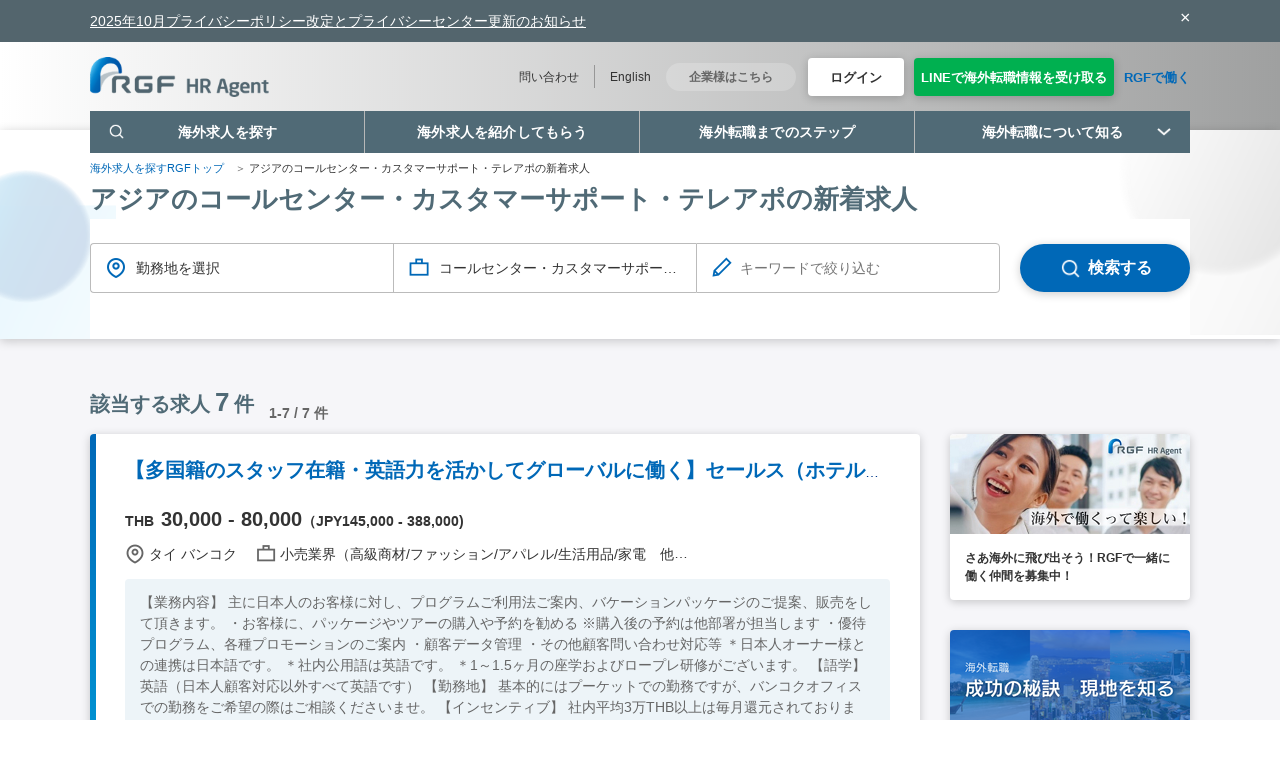

--- FILE ---
content_type: text/html; charset=utf-8
request_url: https://www.rgf-hragent.asia/typ-customer-service
body_size: 61687
content:




<!DOCTYPE html>
<html lang="ja">
    
  

<head>
    


    <meta charset="UTF-8">
    <meta name="viewport" content="width=device-width, user-scalable=no, initial-scale=1.0, maximum-scale=1.0, minimum-scale=1.0">
    <meta http-equiv="X-UA-Compatible" content="ie=edge">
    <link rel="index" href="/">
    <link rel="contents" href="/sitemap">
    <meta name="viewport" content="initial-scale=1.0,width=device-width,user-scalable=no">

    <link rel="stylesheet" type="text/css" href="https://www.rgf-hragent.asia/Assets/common/css/jp/new/main.css?v=202512241335">
        <title>アジアのコールセンター・カスタマーサポート・テレアポを探す‐海外転職RGF</title>


    <meta name="description" content="アジアのコールセンター・カスタマーサポート・テレアポの新着求人一覧です。アジア転職や就職ならリクルートグループの海外人材紹介【RGF】にお任せください。海外アジアでの転職、海外求人をお探しの方・人材採用をお考えの企業様をサポートします。">

        <meta name="keywords" content="アジア コールセンター・カスタマーサポート・テレアポ,アジア コールセンター・カスタマーサポート・テレアポ 求人">
    

    <link rel="alternate" hreflang="ja" href="https://www.rgf-hragent.asia/typ-customer-service"><link rel="alternate" hreflang="en" href="https://www.rgf-hragent.asia/en/typ-customer-service">

        <link rel="canonical" href="https://www.rgf-hragent.asia/typ-customer-service" />


    <script src="https://www.rgf-hragent.asia/Assets/common/js/jquery-1.11.3.min.js"></script>
    <script src="https://www.rgf-hragent.asia/Assets/common/newui/scripts/lazysizes.min.js" type="text/javascript"></script>



    

    
    
    <!-- Google Tag Manager -->
<script>
(function (w, d, s, l, i) {
w[l] = w[l] || []; w[l].push({
'gtm.start':
new Date().getTime(), event: 'gtm.js'
}); var f = d.getElementsByTagName(s)[0],
j = d.createElement(s), dl = l != 'dataLayer' ? '&l=' + l : ''; j.async = true; j.src =
'https://www.googletagmanager.com/gtm.js?id=' + i + dl; f.parentNode.insertBefore(j, f);
})(window, document, 'script', 'dataLayer', 'GTM-ML22JWG');</script>
<!-- End Google Tag Manager -->



</head>
    <body>
<!-- Google Tag Manager (noscript) -->
<noscript><iframe src="https://www.googletagmanager.com/ns.html?id=GTM-ML22JWG"
height="0" width="0" style="display:none;visibility:hidden"></iframe></noscript>
<!-- End Google Tag Manager (noscript) -->
        <div class="l-container" data-layout="container">
            <aside id="newsalert_100" class="sticky_top" style="display:block;">
                <div class="alert alert-success alert-dismissible">
                    <div class="container">
                        <button type="button" id="message100close" class="close" style="font-size:18px;" data-dismiss="alert">×</button>
                        <p><span><a style="color:white;text-decoration:underline;" href="https://www.recruit.co.jp/privacy/notice/251014_pp/" target="_blank">2025年10月プライバシーポリシー改定とプライバシーセンター更新のお知らせ</a><br></span></p>
                    </div>
                </div>
            </aside>
            <script>
                if (localStorage.getItem("newmessageflag01") == null) {
                    $("#newsalert_100").css('display', 'block');
                } else {
                    $("#newsalert_100").css('display', 'none');
                }

                $(document).ready(function () {

                    $("button#message100close").click(function () {
                        localStorage.setItem("newmessageflag01", "1");
                        $("#newsalert_100").css('display', 'none');
                    });

                    if (RGF.common.isSp()) {
                        var lastScrollTop = 0;
                        $(window).scroll(function (event) {
                            var st = $(this).scrollTop();
                            if (st > lastScrollTop) {
                                // downscroll code
                                $(".sp-fixed-register-bar").css("display", "none");
                            } else {
                                $(".sp-fixed-register-bar").css("display", "block");
                            }
                            lastScrollTop = st;
                        });
                    }

                });

            </script>


<script>

    //function searchbtn(device) {
    //    var form = document.getElementById('searchBar');
    //    var link = $("form#searchBar").serialize();
    //    link = link.replace(/&location-global-nav-(\w+)=on/, "").replace("&job-global-nav=on", "");
    //    if (device == "pc") {
    //        var keyword = document.getElementById('keyword_pc').value;
    //       document.getElementById('keyWord').value = keyword;
    //        //form.submit();
    //       window.location.href = "/keywords?" + link;
    //    }else if(device=="sp"){
    //        var keyword = document.getElementById('keyword_sp').value;
    //       document.getElementById('keyWord').value = keyword;
    //        //form.submit();
    //       window.location.href = "/keywords?" + link;
    //    }
    //}
    //$(function () {
    //    $("#keyword_pc").keydown(function (e) {
    //        if (e.keyCode == 13) {
    //            searchbtn('pc');
    //        }
    //    });
    //});
</script>


<header class="l-header" data-layout="header">


    <form id="searchBar" name="" style="height: inherit;" action="https://www.rgf-hragent.asia/keywords" method="get" enctype="multipart/form-data">

        <input name="locationKey" id="location-global-nav-id" type="hidden" value="" />
        <input name="countryKey" id="location-global-nav-country-id" type="hidden" value="" />
        <input name="jobFunKey" id="job-global-nav-id" type="hidden" value="customer-service" />
        <input name="keyWord" id="keyWord" type="hidden" value="" />
        <div class="l-header__inner">
            <div class="l-header__main">
                <div class="l-header__summary">
                    <div class="l-header__logo">
                        <a href="https://www.rgf-hragent.asia/">
                            <img class="lazyload" data-src="https://www.rgf-hragent.asia/Assets/common/images/jp/new/logo_rgf.png" width="250" height="56" alt="RGF HR Agent">
                        </a>
                    </div>
                </div>
                    <div class="l-header__detail">
                        <ul class="l-header__links">
                            <li class="l-header__link"><a href="https://www.rgf-hragent.asia/enquiry">問い合わせ</a></li>
                            <li class="l-header__link"><a href="https://www.rgf-hragent.asia/en">English</a></li>
                        </ul>
                        <div class="l-header__company">
                            <a href="https://www.rgf-hragent.asia/client">企業様はこちら</a>
                        </div>

                        <ul class="l-header__buttons">
                            
                            <li class="l-header__button l-header__button--login">
                                <a href="https://www.rgf-hragent.asia/login" class="button button--white button--login-header">
                                    <span class="button__text">ログイン </span>
                                </a>
                            </li>
                            <li class="l-header__button l-header__button--register">
                                <a href="https://liff.line.me/1660980146-oGE6gknY?st=h5QmlivZQ_aEKymWMqH5Aw&amp;lfm=L0V7ynTDT0uWLECNDzGupA&amp;type=channel" target="_blank" class="button button--linegreen button--login-header">
                                    <span class="button__text">LINEで海外転職情報を受け取る</span>
                                </a>
                            </li>
                            
                            <li class="l-header__button">
                                <a href="https://www.rgf-hragent.asia/rgfregister" target="_blank" class="button button--register-header" style="box-shadow: none !important; ">
                                    RGFで働く

                                </a>
                            </li>

                        </ul>

                    </div>

            </div>

            <div class="l-header__nav">
                <nav class="global-nav">
                    <ul class="global-nav__list">
                        <li class="global-nav__item global-nav__item--search" data-toggle-class="container">
                            <p class="global-nav__anchor" data-toggle-class="trigger">
                                <span class="icon icon--search-white-global-nav global-nav__icon global-nav__icon--search-default"></span>
                                <span class="icon icon--search-blue-global-nav global-nav__icon global-nav__icon--search-active"></span>
                                <span class="global-nav__text">海外求人を探す</span>
                            </p>
                            <div class="global-nav__body">
                                <div class="global-search">
                                    <!--pc版的【海外求人を探す】点开的职位搜索界面隐藏-->
                                    
                                    <div class="global-search__country">
                                        <ul class="global-search__list">
                                            <li class="global-search__item">
                                                <a href="https://www.rgf-hragent.asia/thailand" class="global-search__anchor">
                                                    <img class="global-search__img lazyload" data-src="https://www.rgf-hragent.asia/Assets/common/images/jp/new/flag/icon_area_thailand.png" width="20" height="20" alt="タイの求人・就職・転職情報">
                                                    <span class="global-search__text">タイ</span>
                                                </a>
                                            </li>
                                            <li class="global-search__item">
                                                <a href="https://www.rgf-hragent.asia/china" class="global-search__anchor">
                                                    <img class="global-search__img lazyload" data-src="https://www.rgf-hragent.asia/Assets/common/images/jp/new/flag/icon_area_china.png" width="20" height="20" alt="中国の求人・就職・転職情">
                                                    <span class="global-search__text">中国</span>
                                                </a>
                                            </li>
                                            <li class="global-search__item">
                                                <a href="https://www.rgf-hragent.asia/vietnam" class="global-search__anchor">
                                                    <img class="global-search__img lazyload" data-src="https://www.rgf-hragent.asia/Assets/common/images/jp/new//flag/icon_area_vietnam.png" width="20" height="20" alt="ベトナムの求人・就職・転職情">
                                                    <span class="global-search__text">ベトナム</span>
                                                </a>
                                            </li>
                                            <li class="global-search__item">
                                                <a href="https://www.rgf-hragent.asia/indonesia" class="global-search__anchor">
                                                    <img class="global-search__img lazyload" data-src="https://www.rgf-hragent.asia/Assets/common/images/jp/new/flag/icon_area_indonesia.png" width="20" height="20" alt="インドネシアの求人・就職・転職情">
                                                    <span class="global-search__text">インドネシア</span>
                                                </a>
                                            </li>
                                            
                                            <li class="global-search__item">
                                                <a href="https://www.rgf-hragent.asia/india" class="global-search__anchor">
                                                    <img class="global-search__img lazyload" data-src="https://www.rgf-hragent.asia/Assets/common/images/jp/new/flag/icon_area_india.png" width="20" height="20" alt="インドの求人・就職・転職情">
                                                    <span class="global-search__text">インド</span>
                                                </a>
                                            </li>

                                            
                                            <li class="global-search__item">
                                                <a href="https://www.rgf-hragent.asia/japan" class="global-search__anchor">
                                                    <img class="global-search__img lazyload" data-src="https://www.rgf-hragent.asia/Assets/common/images/jp/new/flag/icon_area_japan.png" alt="日本の求人・就職・転職情">
                                                    <span class="global-search__text">日本</span>
                                                </a>
                                            </li>
                                            
                                        </ul>
                                    </div>
                                    <div class="global-search__close">
                                        <a class="global-search__button" data-toggle-class="remove">
                                            <span class="icon icon--close-global-search global-search__icon"></span>
                                            <span>閉じる</span>
                                        </a>
                                    </div>
                                </div>
                            </div>
                        </li>
                        <li class="global-nav__item">
                            <a href="https://www.rgf-hragent.asia/flow" class="global-nav__anchor">
                                <span class="global-nav__text">海外求人を紹介してもらう</span>
                            </a>
                        </li>

                        <li class="global-nav__item">
                            <a href="https://www.rgf-hragent.asia/contents/flow" class="global-nav__anchor">
                                <span class="global-nav__text">海外転職までのステップ</span>
                            </a>
                        </li>
                        <li class="global-nav__item global-nav__item--has-menu">
                            <p class="global-nav__anchor">
                                <span class="global-nav__text">海外転職について知る</span>
                                <span class="icon icon--arrow-white-global-nav global-nav__icon global-nav__icon--arrow-default"></span>
                                <span class="icon icon--arrow-blue-global-nav global-nav__icon global-nav__icon--arrow-active"></span>
                            </p>
                            <div class="global-nav__body">
                                <div class="right-arrow-area-links-content">
                                    <ul class="right-arrow-area-links-content__list">
                                        <li class="right-arrow-area-links-content__item">
                                            <a href="https://www.rgf-hragent.asia/contents/local_infomation/" class="right-arrow-area-links-content__anchor">
                                                <span class="right-arrow-area-links-content__text">海外現地を知る</span>
                                                <span class="icon icon--list-arrow right-arrow-area-links-content__icon"></span>
                                            </a>
                                        </li>
                                        <li class="right-arrow-area-links-content__item">
                                            <a href="https://www.rgf-hragent.asia/blog" class="right-arrow-area-links-content__anchor">
                                                <span class="right-arrow-area-links-content__text">現地レポート</span>
                                                <span class="icon icon--list-arrow right-arrow-area-links-content__icon"></span>
                                            </a>
                                        </li>
                                    </ul>
                                </div>
                            </div>
                        </li>
                        <!--<li class="global-nav__item global-nav__item--has-menu">
                        <p class="global-nav__anchor">
                            <span class="global-nav__text">海外転職について知る</span>
                            <span class="icon icon--arrow-white-global-nav global-nav__icon global-nav__icon--arrow-default"></span>
                            <span class="icon icon--arrow-blue-global-nav global-nav__icon global-nav__icon--arrow-active"></span>
                        </p>
                        <div class="global-nav__body">
                            <div class="right-arrow-area-links-content">
                                <ul class="right-arrow-area-links-content__list">

                                    <li class="right-arrow-area-links-content__item">
                                        <a href="https://www.rgf-hragent.asia/contents/local_infomation/" class="right-arrow-area-links-content__anchor">
                                            <span class="right-arrow-area-links-content__text">海外現地を知る</span>
                                            <span class="icon icon--list-arrow right-arrow-area-links-content__icon"></span>
                                        </a>
                                    </li>
                                    <li class="right-arrow-area-links-content__item">
                                        <a href="https://www.rgf-hragent.asia/contents/flow/" class="right-arrow-area-links-content__anchor">
                                            <span class="right-arrow-area-links-content__text">海外転職流れを知る</span>
                                            <span class="icon icon--list-arrow right-arrow-area-links-content__icon"></span>
                                        </a>
                                    </li>


                                    <li class="right-arrow-area-links-content__item">
                                            <a href="https://www.rgf-hragent.asia/caselist" class="right-arrow-area-links-content__anchor">
                                                <span class="right-arrow-area-links-content__text">就職体験談</span>
                                                <span class="icon icon--list-arrow right-arrow-area-links-content__icon"></span>
                                            </a>
                                    </li>-->
                        
                        <!--                                                                                    <li class="right-arrow-area-links-content__item">
                                                <a href="https://www.rgf-hragent.asia/blog/" class="right-arrow-area-links-content__anchor">
                                                    <span class="right-arrow-area-links-content__text">現地レポート</span>
                                                    <span class="icon icon--list-arrow right-arrow-area-links-content__icon"></span>
                                                </a>
                                            </li>
                                    </ul>
                                </div>
                            </div>
                        </li>
                        <li class="global-nav__item global-nav__item--has-menu">
                            <p class="global-nav__anchor">
                                <span class="global-nav__text">RGF HR Agentについて</span>
                                <span class="icon icon--arrow-white-global-nav global-nav__icon global-nav__icon--arrow-default"></span>
                                <span class="icon icon--arrow-blue-global-nav global-nav__icon global-nav__icon--arrow-active"></span>
                            </p>
                            <div class="global-nav__body">
                                <div class="right-arrow-area-links-content">
                                    <ul class="right-arrow-area-links-content__list">
                                        <li class="right-arrow-area-links-content__item">
                                            <a href="https://www.rgf-hragent.asia/company" class="right-arrow-area-links-content__anchor">
                                                <span class="right-arrow-area-links-content__text">運営会社</span>
                                                <span class="icon icon--list-arrow right-arrow-area-links-content__icon"></span>
                                            </a>
                                        </li>
                                        <li class="right-arrow-area-links-content__item">
                                            <a href="https://www.rgf-hragent.asia/rgfregister" class="right-arrow-area-links-content__anchor">
                                                <span class="right-arrow-area-links-content__text">自社採用</span>
                                                <span class="icon icon--list-arrow right-arrow-area-links-content__icon"></span>
                                            </a>
                                        </li>
                                    </ul>
                                </div>
                            </div>
                        </li>-->
                    </ul>
                </nav>
            </div>
                    <a href=https://www.rgf-hragent.asia/login class="l-header__login">
                        <span class="button__text">ログイン<br><span style="font-size:12px">(新規登録)</span></span>

                    </a>
                <button type="button" class="l-header__trigger" data-sp-menu="trigger"></button>

        </div>
        <div class="sp-menu" data-sp-menu="contents">
            <div class="sp-menu__upper">

                    <ul class="sp-menu__buttons">
                        <li class="sp-menu__button sp-menu__button--register">
                            <a href="https://www.rgf-hragent.asia/applyV2" class="button button--orange button--register-header">
                                <span class="button__text">会員登録する（無料）</span>
                                <span class="button__balloon button__balloon--orange"></span>
                            </a>
                        </li>
                        <li class="sp-menu__button sp-menu__button--login">
                            <a href=https://www.rgf-hragent.asia/login class="button button--white button--login-header">
                                <span class="button__text">ログイン</span>
                            </a>
                        </li>
                    </ul>


            </div>
            <div class="sp-menu__search">
                <div class="global-search">
                    <div class="global-search__main">

                        <div class="main-search">

                            <h2 class="main-search__heading">海外求人を探す</h2>
                            <div class="main-search__inner">
                                <div class="main-search__inputs">
                                    <ul class="main-search__list">
                                        <li class="main-search__item">
                                            <p class="main-search__label" data-modal-trigger="location-global-nav">

                                                <span class="icon icon--search-location main-search__icon-left"></span>
                                                    <span class="main-search__text" data-search-panel-result="location-global-nav" data-null-text="勤務地を選択">勤務地を選択</span>


                                                <span class="icon icon--search-arrow main-search__icon-arrow"></span>
                                            </p>
                                            <div class="main-modal" data-modal-target="location-global-nav">
                                                <div class="main-modal__inner main-modal__inner--sp-full" data-modal="inner" data-modal-type="sp-full">
                                                    <div class="main-modal__contents" data-modal="contents">
                                                        <div class="location-search-panel" data-search-panel-target="location-global-nav" data-search-panel-type="location">
                                                            <h3 class="location-search-panel__heading">エリアを選択</h3>
                                                            <div class="location-search-panel__body">
                                                                <div class="location-search-panel__parent">
                                                                    <ul class="location-search-panel__countries">
                                                                        <li class="location-search-panel__country location-search-panel__country--default" data-location-trigger="thai">
                                                                            タイ
                                                                            <span class="icon icon--arrow-right-gray location-search-panel__icon-arrow-right"></span>

                                                                        </li>
                                                                        <li class="location-search-panel__country location-search-panel__country--default" data-location-trigger="india">
                                                                            インド
                                                                            <span class="icon icon--arrow-right-gray location-search-panel__icon-arrow-right"></span>

                                                                        </li>
                                                                        <li class="location-search-panel__country location-search-panel__country--default" data-location-trigger="indonesia">
                                                                            インドネシア
                                                                            <span class="icon icon--arrow-right-gray location-search-panel__icon-arrow-right"></span>

                                                                        </li>
                                                                        <li class="location-search-panel__country location-search-panel__country--default" data-location-trigger="vietnam">
                                                                            ベトナム
                                                                            <span class="icon icon--arrow-right-gray location-search-panel__icon-arrow-right"></span>

                                                                        </li>
                                                                        <li class="location-search-panel__country location-search-panel__country--default" data-location-trigger="china">
                                                                            中国
                                                                            <span class="icon icon--arrow-right-gray location-search-panel__icon-arrow-right"></span>

                                                                        </li>
                                                                        

                                                                        <li class="location-search-panel__country location-search-panel__country--default" data-location-trigger="japan">
                                                                            日本
                                                                            <span class="icon icon--arrow-right-gray location-search-panel__icon-arrow-right"></span>

                                                                        </li>

                                                                    </ul>
                                                                </div>
                                                                <div class="location-search-panel__child" data-accordion="group">
                                                                    <div class="location-search-panel__countries" data-accordion="container">
                                                                        <p class="location-search-panel__country location-search-panel__country--accordion" data-accordion="trigger" data-accordion-type="other-close" data-search-panel-clear="location-global-nav">
                                                                            タイ
                                                                            <span class="icon icon--arrow-bottom-gray location-search-panel__icon-arrow-bottom"></span>
                                                                        </p>
                                                                        <div class="location-search-panel__location" data-accordion="target">
                                                                            <ul class="location-search-panel__cities" data-location-target="thai" data-location-target-country="タイ" data-all-checker="container" data-location-key-country="thailand">
                                                                                <li class="location-search-panel__city">
                                                                                    <div class="panel-radio">
                                                                                        <label class="panel-radio__label">
                                                                                                <input type="radio" name="location-top-search-thailand" data-search-panel="input" data-search-panel-value="all">
                                                                                            
                                                                                            <span class="panel-radio__contents">
                                                                                                <span class="panel-radio__input">
                                                                                                    <span class="icon icon--radio-default panel-radio__icon-default"></span>
                                                                                                    <span class="icon icon--radio-active panel-radio__icon-active"></span>
                                                                                                </span>
                                                                                                <span class="panel-radio__text" data-search-panel="text">すべてのエリア</span>

                                                                                            </span>
                                                                                        </label>
                                                                                    </div>
                                                                                </li>
                                                                                    <li class="location-search-panel__city">
                                                                                        <div class="panel-radio">
                                                                                            <label class="panel-radio__label">
                                                                                                    <input type="radio" name="location-top-search-thailand" data-search-panel="input">
                                                                                                
                                                                                                <span class="panel-radio__contents">
                                                                                                    <span class="panel-radio__input">
                                                                                                        <span class="icon icon--radio-default panel-radio__icon-default"></span>
                                                                                                        <span class="icon icon--radio-active panel-radio__icon-active"></span>
                                                                                                    </span>
                                                                                                    <span class="panel-radio__text" data-search-panel="text">バンコク</span>
                                                                                                    <p style="display:none;" data-search-panel="key">thailand - bangkok</p>
                                                                                                </span>
                                                                                            </label>
                                                                                        </div>
                                                                                    </li>
                                                                                    <li class="location-search-panel__city">
                                                                                        <div class="panel-radio">
                                                                                            <label class="panel-radio__label">
                                                                                                    <input type="radio" name="location-top-search-thailand" data-search-panel="input">
                                                                                                
                                                                                                <span class="panel-radio__contents">
                                                                                                    <span class="panel-radio__input">
                                                                                                        <span class="icon icon--radio-default panel-radio__icon-default"></span>
                                                                                                        <span class="icon icon--radio-active panel-radio__icon-active"></span>
                                                                                                    </span>
                                                                                                    <span class="panel-radio__text" data-search-panel="text">アユタヤ</span>
                                                                                                    <p style="display:none;" data-search-panel="key">thailand - ayuthaya</p>
                                                                                                </span>
                                                                                            </label>
                                                                                        </div>
                                                                                    </li>
                                                                                    <li class="location-search-panel__city">
                                                                                        <div class="panel-radio">
                                                                                            <label class="panel-radio__label">
                                                                                                    <input type="radio" name="location-top-search-thailand" data-search-panel="input">
                                                                                                
                                                                                                <span class="panel-radio__contents">
                                                                                                    <span class="panel-radio__input">
                                                                                                        <span class="icon icon--radio-default panel-radio__icon-default"></span>
                                                                                                        <span class="icon icon--radio-active panel-radio__icon-active"></span>
                                                                                                    </span>
                                                                                                    <span class="panel-radio__text" data-search-panel="text">ラヨーン</span>
                                                                                                    <p style="display:none;" data-search-panel="key">thailand - rayong</p>
                                                                                                </span>
                                                                                            </label>
                                                                                        </div>
                                                                                    </li>
                                                                                    <li class="location-search-panel__city">
                                                                                        <div class="panel-radio">
                                                                                            <label class="panel-radio__label">
                                                                                                    <input type="radio" name="location-top-search-thailand" data-search-panel="input">
                                                                                                
                                                                                                <span class="panel-radio__contents">
                                                                                                    <span class="panel-radio__input">
                                                                                                        <span class="icon icon--radio-default panel-radio__icon-default"></span>
                                                                                                        <span class="icon icon--radio-active panel-radio__icon-active"></span>
                                                                                                    </span>
                                                                                                    <span class="panel-radio__text" data-search-panel="text">サムットプラーカーン</span>
                                                                                                    <p style="display:none;" data-search-panel="key">thailand - samutprakarn</p>
                                                                                                </span>
                                                                                            </label>
                                                                                        </div>
                                                                                    </li>
                                                                                    <li class="location-search-panel__city">
                                                                                        <div class="panel-radio">
                                                                                            <label class="panel-radio__label">
                                                                                                    <input type="radio" name="location-top-search-thailand" data-search-panel="input">
                                                                                                
                                                                                                <span class="panel-radio__contents">
                                                                                                    <span class="panel-radio__input">
                                                                                                        <span class="icon icon--radio-default panel-radio__icon-default"></span>
                                                                                                        <span class="icon icon--radio-active panel-radio__icon-active"></span>
                                                                                                    </span>
                                                                                                    <span class="panel-radio__text" data-search-panel="text">チョンブリー</span>
                                                                                                    <p style="display:none;" data-search-panel="key">thailand - chonburi</p>
                                                                                                </span>
                                                                                            </label>
                                                                                        </div>
                                                                                    </li>
                                                                                    <li class="location-search-panel__city">
                                                                                        <div class="panel-radio">
                                                                                            <label class="panel-radio__label">
                                                                                                    <input type="radio" name="location-top-search-thailand" data-search-panel="input">
                                                                                                
                                                                                                <span class="panel-radio__contents">
                                                                                                    <span class="panel-radio__input">
                                                                                                        <span class="icon icon--radio-default panel-radio__icon-default"></span>
                                                                                                        <span class="icon icon--radio-active panel-radio__icon-active"></span>
                                                                                                    </span>
                                                                                                    <span class="panel-radio__text" data-search-panel="text">パトゥムターニー</span>
                                                                                                    <p style="display:none;" data-search-panel="key">thailand - pathumthani</p>
                                                                                                </span>
                                                                                            </label>
                                                                                        </div>
                                                                                    </li>
                                                                                    <li class="location-search-panel__city">
                                                                                        <div class="panel-radio">
                                                                                            <label class="panel-radio__label">
                                                                                                    <input type="radio" name="location-top-search-thailand" data-search-panel="input">
                                                                                                
                                                                                                <span class="panel-radio__contents">
                                                                                                    <span class="panel-radio__input">
                                                                                                        <span class="icon icon--radio-default panel-radio__icon-default"></span>
                                                                                                        <span class="icon icon--radio-active panel-radio__icon-active"></span>
                                                                                                    </span>
                                                                                                    <span class="panel-radio__text" data-search-panel="text">チャチューンサオ</span>
                                                                                                    <p style="display:none;" data-search-panel="key">thailand - chachoengsao</p>
                                                                                                </span>
                                                                                            </label>
                                                                                        </div>
                                                                                    </li>
                                                                                    <li class="location-search-panel__city">
                                                                                        <div class="panel-radio">
                                                                                            <label class="panel-radio__label">
                                                                                                    <input type="radio" name="location-top-search-thailand" data-search-panel="input">
                                                                                                
                                                                                                <span class="panel-radio__contents">
                                                                                                    <span class="panel-radio__input">
                                                                                                        <span class="icon icon--radio-default panel-radio__icon-default"></span>
                                                                                                        <span class="icon icon--radio-active panel-radio__icon-active"></span>
                                                                                                    </span>
                                                                                                    <span class="panel-radio__text" data-search-panel="text">その他</span>
                                                                                                    <p style="display:none;" data-search-panel="key">thailand - others</p>
                                                                                                </span>
                                                                                            </label>
                                                                                        </div>
                                                                                    </li>


                                                                            </ul>
                                                                        </div>
                                                                    </div>
                                                                    <div class="location-search-panel__countries" data-accordion="container">
                                                                        <p class="location-search-panel__country location-search-panel__country--accordion" data-accordion="trigger" data-accordion-type="other-close" data-search-panel-clear="location-global-nav">
                                                                            インド
                                                                            <span class="icon icon--arrow-bottom-gray location-search-panel__icon-arrow-bottom"></span>
                                                                        </p>
                                                                        <div class="location-search-panel__location" data-accordion="target">
                                                                            <ul class="location-search-panel__cities" data-location-target="india" data-location-target-country="インド" data-all-checker="container" data-location-key-country="india">
                                                                                <li class="location-search-panel__city">
                                                                                    <div class="panel-radio">
                                                                                        <label class="panel-radio__label">
                                                                                                <input type="radio" name="location-global-nav-india" data-search-panel="input" data-search-panel-value="all">

                                                                                            
                                                                                            <span class="panel-radio__contents">
                                                                                                <span class="panel-radio__input">
                                                                                                    <span class="icon icon--radio-default panel-radio__icon-default"></span>
                                                                                                    <span class="icon icon--radio-active panel-radio__icon-active"></span>
                                                                                                </span>
                                                                                                <span class="panel-radio__text" data-search-panel="text">すべてのエリア</span>
                                                                                            </span>
                                                                                        </label>
                                                                                    </div>
                                                                                </li>
                                                                                    <li class="location-search-panel__city">
                                                                                        <div class="panel-radio">
                                                                                            <label class="panel-radio__label">
                                                                                                    <input type="radio" name="location-global-nav-india" data-search-panel="input" data-search-panel="input">
                                                                                                
                                                                                                <span class="panel-radio__contents">
                                                                                                    <span class="panel-radio__input">
                                                                                                        <span class="icon icon--radio-default panel-radio__icon-default"></span>
                                                                                                        <span class="icon icon--radio-active panel-radio__icon-active"></span>
                                                                                                    </span>
                                                                                                    <span class="panel-radio__text" data-search-panel="text">デリー</span>
                                                                                                    <p style="display:none;" data-search-panel="key">india - delhi</p>
                                                                                                </span>
                                                                                            </label>
                                                                                        </div>
                                                                                    </li>
                                                                                    <li class="location-search-panel__city">
                                                                                        <div class="panel-radio">
                                                                                            <label class="panel-radio__label">
                                                                                                    <input type="radio" name="location-global-nav-india" data-search-panel="input" data-search-panel="input">
                                                                                                
                                                                                                <span class="panel-radio__contents">
                                                                                                    <span class="panel-radio__input">
                                                                                                        <span class="icon icon--radio-default panel-radio__icon-default"></span>
                                                                                                        <span class="icon icon--radio-active panel-radio__icon-active"></span>
                                                                                                    </span>
                                                                                                    <span class="panel-radio__text" data-search-panel="text">ムンバイ</span>
                                                                                                    <p style="display:none;" data-search-panel="key">india - mumbai</p>
                                                                                                </span>
                                                                                            </label>
                                                                                        </div>
                                                                                    </li>
                                                                                    <li class="location-search-panel__city">
                                                                                        <div class="panel-radio">
                                                                                            <label class="panel-radio__label">
                                                                                                    <input type="radio" name="location-global-nav-india" data-search-panel="input" data-search-panel="input">
                                                                                                
                                                                                                <span class="panel-radio__contents">
                                                                                                    <span class="panel-radio__input">
                                                                                                        <span class="icon icon--radio-default panel-radio__icon-default"></span>
                                                                                                        <span class="icon icon--radio-active panel-radio__icon-active"></span>
                                                                                                    </span>
                                                                                                    <span class="panel-radio__text" data-search-panel="text">バンガロール</span>
                                                                                                    <p style="display:none;" data-search-panel="key">india - bangalore</p>
                                                                                                </span>
                                                                                            </label>
                                                                                        </div>
                                                                                    </li>
                                                                                    <li class="location-search-panel__city">
                                                                                        <div class="panel-radio">
                                                                                            <label class="panel-radio__label">
                                                                                                    <input type="radio" name="location-global-nav-india" data-search-panel="input" data-search-panel="input">
                                                                                                
                                                                                                <span class="panel-radio__contents">
                                                                                                    <span class="panel-radio__input">
                                                                                                        <span class="icon icon--radio-default panel-radio__icon-default"></span>
                                                                                                        <span class="icon icon--radio-active panel-radio__icon-active"></span>
                                                                                                    </span>
                                                                                                    <span class="panel-radio__text" data-search-panel="text">チェンナイ</span>
                                                                                                    <p style="display:none;" data-search-panel="key">india - chennai</p>
                                                                                                </span>
                                                                                            </label>
                                                                                        </div>
                                                                                    </li>
                                                                                    <li class="location-search-panel__city">
                                                                                        <div class="panel-radio">
                                                                                            <label class="panel-radio__label">
                                                                                                    <input type="radio" name="location-global-nav-india" data-search-panel="input" data-search-panel="input">
                                                                                                
                                                                                                <span class="panel-radio__contents">
                                                                                                    <span class="panel-radio__input">
                                                                                                        <span class="icon icon--radio-default panel-radio__icon-default"></span>
                                                                                                        <span class="icon icon--radio-active panel-radio__icon-active"></span>
                                                                                                    </span>
                                                                                                    <span class="panel-radio__text" data-search-panel="text">アーメダバード</span>
                                                                                                    <p style="display:none;" data-search-panel="key">india - ahmedabad</p>
                                                                                                </span>
                                                                                            </label>
                                                                                        </div>
                                                                                    </li>
                                                                                    <li class="location-search-panel__city">
                                                                                        <div class="panel-radio">
                                                                                            <label class="panel-radio__label">
                                                                                                    <input type="radio" name="location-global-nav-india" data-search-panel="input" data-search-panel="input">
                                                                                                
                                                                                                <span class="panel-radio__contents">
                                                                                                    <span class="panel-radio__input">
                                                                                                        <span class="icon icon--radio-default panel-radio__icon-default"></span>
                                                                                                        <span class="icon icon--radio-active panel-radio__icon-active"></span>
                                                                                                    </span>
                                                                                                    <span class="panel-radio__text" data-search-panel="text">グルガオン/グルグラム</span>
                                                                                                    <p style="display:none;" data-search-panel="key">india - gurgaon/gurugram</p>
                                                                                                </span>
                                                                                            </label>
                                                                                        </div>
                                                                                    </li>
                                                                                    <li class="location-search-panel__city">
                                                                                        <div class="panel-radio">
                                                                                            <label class="panel-radio__label">
                                                                                                    <input type="radio" name="location-global-nav-india" data-search-panel="input" data-search-panel="input">
                                                                                                
                                                                                                <span class="panel-radio__contents">
                                                                                                    <span class="panel-radio__input">
                                                                                                        <span class="icon icon--radio-default panel-radio__icon-default"></span>
                                                                                                        <span class="icon icon--radio-active panel-radio__icon-active"></span>
                                                                                                    </span>
                                                                                                    <span class="panel-radio__text" data-search-panel="text">ハリヤナ</span>
                                                                                                    <p style="display:none;" data-search-panel="key">india - haryana</p>
                                                                                                </span>
                                                                                            </label>
                                                                                        </div>
                                                                                    </li>
                                                                                    <li class="location-search-panel__city">
                                                                                        <div class="panel-radio">
                                                                                            <label class="panel-radio__label">
                                                                                                    <input type="radio" name="location-global-nav-india" data-search-panel="input" data-search-panel="input">
                                                                                                
                                                                                                <span class="panel-radio__contents">
                                                                                                    <span class="panel-radio__input">
                                                                                                        <span class="icon icon--radio-default panel-radio__icon-default"></span>
                                                                                                        <span class="icon icon--radio-active panel-radio__icon-active"></span>
                                                                                                    </span>
                                                                                                    <span class="panel-radio__text" data-search-panel="text">ノイダ</span>
                                                                                                    <p style="display:none;" data-search-panel="key">india - noida</p>
                                                                                                </span>
                                                                                            </label>
                                                                                        </div>
                                                                                    </li>
                                                                                    <li class="location-search-panel__city">
                                                                                        <div class="panel-radio">
                                                                                            <label class="panel-radio__label">
                                                                                                    <input type="radio" name="location-global-nav-india" data-search-panel="input" data-search-panel="input">
                                                                                                
                                                                                                <span class="panel-radio__contents">
                                                                                                    <span class="panel-radio__input">
                                                                                                        <span class="icon icon--radio-default panel-radio__icon-default"></span>
                                                                                                        <span class="icon icon--radio-active panel-radio__icon-active"></span>
                                                                                                    </span>
                                                                                                    <span class="panel-radio__text" data-search-panel="text">プネ</span>
                                                                                                    <p style="display:none;" data-search-panel="key">india - pune</p>
                                                                                                </span>
                                                                                            </label>
                                                                                        </div>
                                                                                    </li>
                                                                                    <li class="location-search-panel__city">
                                                                                        <div class="panel-radio">
                                                                                            <label class="panel-radio__label">
                                                                                                    <input type="radio" name="location-global-nav-india" data-search-panel="input" data-search-panel="input">
                                                                                                
                                                                                                <span class="panel-radio__contents">
                                                                                                    <span class="panel-radio__input">
                                                                                                        <span class="icon icon--radio-default panel-radio__icon-default"></span>
                                                                                                        <span class="icon icon--radio-active panel-radio__icon-active"></span>
                                                                                                    </span>
                                                                                                    <span class="panel-radio__text" data-search-panel="text">ラジャスタン</span>
                                                                                                    <p style="display:none;" data-search-panel="key">india - rajasthan</p>
                                                                                                </span>
                                                                                            </label>
                                                                                        </div>
                                                                                    </li>
                                                                                    <li class="location-search-panel__city">
                                                                                        <div class="panel-radio">
                                                                                            <label class="panel-radio__label">
                                                                                                    <input type="radio" name="location-global-nav-india" data-search-panel="input" data-search-panel="input">
                                                                                                
                                                                                                <span class="panel-radio__contents">
                                                                                                    <span class="panel-radio__input">
                                                                                                        <span class="icon icon--radio-default panel-radio__icon-default"></span>
                                                                                                        <span class="icon icon--radio-active panel-radio__icon-active"></span>
                                                                                                    </span>
                                                                                                    <span class="panel-radio__text" data-search-panel="text">その他</span>
                                                                                                    <p style="display:none;" data-search-panel="key">india - others</p>
                                                                                                </span>
                                                                                            </label>
                                                                                        </div>
                                                                                    </li>


                                                                            </ul>
                                                                        </div>
                                                                    </div>
                                                                    <div class="location-search-panel__countries" data-accordion="container">
                                                                        <p class="location-search-panel__country location-search-panel__country--accordion" data-accordion="trigger" data-accordion-type="other-close" data-search-panel-clear="location-global-nav">
                                                                            インドネシア
                                                                            <span class="icon icon--arrow-bottom-gray location-search-panel__icon-arrow-bottom"></span>
                                                                        </p>
                                                                        <div class="location-search-panel__location" data-accordion="target">
                                                                            <ul class="location-search-panel__cities" data-location-target="indonesia" data-location-target-country="インドネシア" data-all-checker="container" data-location-key-country="indonesia">
                                                                                <li class="location-search-panel__city">
                                                                                    <div class="panel-radio">
                                                                                        <label class="panel-radio__label">
                                                                                                <input type="radio" name="location-global-nav-indonesia" data-search-panel="input" data-search-panel-value="all">

                                                                                            
                                                                                            <span class="panel-radio__contents">
                                                                                                <span class="panel-radio__input">
                                                                                                    <span class="icon icon--radio-default panel-radio__icon-default"></span>
                                                                                                    <span class="icon icon--radio-active panel-radio__icon-active"></span>
                                                                                                </span>
                                                                                                <span class="panel-radio__text" data-search-panel="text">すべてのエリア</span>
                                                                                            </span>
                                                                                        </label>
                                                                                    </div>
                                                                                </li>


                                                                                    <li class="location-search-panel__city">
                                                                                        <div class="panel-radio">
                                                                                            <label class="panel-radio__label">
                                                                                                    <input type="radio" name="location-global-nav-indonesia" data-search-panel="input">
                                                                                                <span class="panel-radio__contents">
                                                                                                    <span class="panel-radio__input">
                                                                                                        <span class="icon icon--radio-default panel-radio__icon-default"></span>
                                                                                                        <span class="icon icon--radio-active panel-radio__icon-active"></span>
                                                                                                    </span>
                                                                                                    <span class="panel-radio__text" data-search-panel="text">ジャカルタ</span>
                                                                                                    <p style="display:none;" data-search-panel="key">indonesia - jakarta</p>
                                                                                                </span>
                                                                                            </label>
                                                                                        </div>
                                                                                    </li>
                                                                                    <li class="location-search-panel__city">
                                                                                        <div class="panel-radio">
                                                                                            <label class="panel-radio__label">
                                                                                                    <input type="radio" name="location-global-nav-indonesia" data-search-panel="input">
                                                                                                <span class="panel-radio__contents">
                                                                                                    <span class="panel-radio__input">
                                                                                                        <span class="icon icon--radio-default panel-radio__icon-default"></span>
                                                                                                        <span class="icon icon--radio-active panel-radio__icon-active"></span>
                                                                                                    </span>
                                                                                                    <span class="panel-radio__text" data-search-panel="text">ブカシ/チカラン</span>
                                                                                                    <p style="display:none;" data-search-panel="key">indonesia - bekasi/cikarang</p>
                                                                                                </span>
                                                                                            </label>
                                                                                        </div>
                                                                                    </li>
                                                                                    <li class="location-search-panel__city">
                                                                                        <div class="panel-radio">
                                                                                            <label class="panel-radio__label">
                                                                                                    <input type="radio" name="location-global-nav-indonesia" data-search-panel="input">
                                                                                                <span class="panel-radio__contents">
                                                                                                    <span class="panel-radio__input">
                                                                                                        <span class="icon icon--radio-default panel-radio__icon-default"></span>
                                                                                                        <span class="icon icon--radio-active panel-radio__icon-active"></span>
                                                                                                    </span>
                                                                                                    <span class="panel-radio__text" data-search-panel="text">カラワン</span>
                                                                                                    <p style="display:none;" data-search-panel="key">indonesia - karawang</p>
                                                                                                </span>
                                                                                            </label>
                                                                                        </div>
                                                                                    </li>
                                                                                    <li class="location-search-panel__city">
                                                                                        <div class="panel-radio">
                                                                                            <label class="panel-radio__label">
                                                                                                    <input type="radio" name="location-global-nav-indonesia" data-search-panel="input">
                                                                                                <span class="panel-radio__contents">
                                                                                                    <span class="panel-radio__input">
                                                                                                        <span class="icon icon--radio-default panel-radio__icon-default"></span>
                                                                                                        <span class="icon icon--radio-active panel-radio__icon-active"></span>
                                                                                                    </span>
                                                                                                    <span class="panel-radio__text" data-search-panel="text">チカンペック/プルワカルタ</span>
                                                                                                    <p style="display:none;" data-search-panel="key">indonesia - cikampek/purwakarta</p>
                                                                                                </span>
                                                                                            </label>
                                                                                        </div>
                                                                                    </li>
                                                                                    <li class="location-search-panel__city">
                                                                                        <div class="panel-radio">
                                                                                            <label class="panel-radio__label">
                                                                                                    <input type="radio" name="location-global-nav-indonesia" data-search-panel="input">
                                                                                                <span class="panel-radio__contents">
                                                                                                    <span class="panel-radio__input">
                                                                                                        <span class="icon icon--radio-default panel-radio__icon-default"></span>
                                                                                                        <span class="icon icon--radio-active panel-radio__icon-active"></span>
                                                                                                    </span>
                                                                                                    <span class="panel-radio__text" data-search-panel="text">スラバヤ</span>
                                                                                                    <p style="display:none;" data-search-panel="key">indonesia - surabaya</p>
                                                                                                </span>
                                                                                            </label>
                                                                                        </div>
                                                                                    </li>
                                                                                    <li class="location-search-panel__city">
                                                                                        <div class="panel-radio">
                                                                                            <label class="panel-radio__label">
                                                                                                    <input type="radio" name="location-global-nav-indonesia" data-search-panel="input">
                                                                                                <span class="panel-radio__contents">
                                                                                                    <span class="panel-radio__input">
                                                                                                        <span class="icon icon--radio-default panel-radio__icon-default"></span>
                                                                                                        <span class="icon icon--radio-active panel-radio__icon-active"></span>
                                                                                                    </span>
                                                                                                    <span class="panel-radio__text" data-search-panel="text">バンドゥン</span>
                                                                                                    <p style="display:none;" data-search-panel="key">indonesia - bandung</p>
                                                                                                </span>
                                                                                            </label>
                                                                                        </div>
                                                                                    </li>
                                                                                    <li class="location-search-panel__city">
                                                                                        <div class="panel-radio">
                                                                                            <label class="panel-radio__label">
                                                                                                    <input type="radio" name="location-global-nav-indonesia" data-search-panel="input">
                                                                                                <span class="panel-radio__contents">
                                                                                                    <span class="panel-radio__input">
                                                                                                        <span class="icon icon--radio-default panel-radio__icon-default"></span>
                                                                                                        <span class="icon icon--radio-active panel-radio__icon-active"></span>
                                                                                                    </span>
                                                                                                    <span class="panel-radio__text" data-search-panel="text">バリ</span>
                                                                                                    <p style="display:none;" data-search-panel="key">indonesia - bali</p>
                                                                                                </span>
                                                                                            </label>
                                                                                        </div>
                                                                                    </li>
                                                                                    <li class="location-search-panel__city">
                                                                                        <div class="panel-radio">
                                                                                            <label class="panel-radio__label">
                                                                                                    <input type="radio" name="location-global-nav-indonesia" data-search-panel="input">
                                                                                                <span class="panel-radio__contents">
                                                                                                    <span class="panel-radio__input">
                                                                                                        <span class="icon icon--radio-default panel-radio__icon-default"></span>
                                                                                                        <span class="icon icon--radio-active panel-radio__icon-active"></span>
                                                                                                    </span>
                                                                                                    <span class="panel-radio__text" data-search-panel="text">その他</span>
                                                                                                    <p style="display:none;" data-search-panel="key">indonesia - others</p>
                                                                                                </span>
                                                                                            </label>
                                                                                        </div>
                                                                                    </li>

                                                                            </ul>
                                                                        </div>
                                                                    </div>
                                                                    <div class="location-search-panel__countries" data-accordion="container">
                                                                        <p class="location-search-panel__country location-search-panel__country--accordion" data-accordion="trigger" data-accordion-type="other-close" data-search-panel-clear="location-global-nav">
                                                                            ベトナム
                                                                            <span class="icon icon--arrow-bottom-gray location-search-panel__icon-arrow-bottom"></span>
                                                                        </p>
                                                                        <div class="location-search-panel__location" data-accordion="target">
                                                                            <ul class="location-search-panel__cities" data-location-target="vietnam" data-location-target-country="ベトナム" data-all-checker="container" data-location-key-country="vietnam">
                                                                                <li class="location-search-panel__city">
                                                                                    <div class="panel-radio">
                                                                                        <label class="panel-radio__label">
                                                                                                <input type="radio" name="location-global-nav-vietnam" data-search-panel="input" data-search-panel-value="all">

                                                                                            
                                                                                            <span class="panel-radio__contents">
                                                                                                <span class="panel-radio__input">
                                                                                                    <span class="icon icon--radio-default panel-radio__icon-default"></span>
                                                                                                    <span class="icon icon--radio-active panel-radio__icon-active"></span>
                                                                                                </span>
                                                                                                <span class="panel-radio__text" data-search-panel="text">すべてのエリア</span>
                                                                                            </span>
                                                                                        </label>
                                                                                    </div>
                                                                                </li>

                                                                                    <li class="location-search-panel__city">
                                                                                        <div class="panel-radio">
                                                                                            <label class="panel-radio__label">
                                                                                                    <input type="radio" name="location-global-nav-vietnam" data-search-panel="input">

                                                                                                
                                                                                                <span class="panel-radio__contents">
                                                                                                    <span class="panel-radio__input">
                                                                                                        <span class="icon icon--radio-default panel-radio__icon-default"></span>
                                                                                                        <span class="icon icon--radio-active panel-radio__icon-active"></span>
                                                                                                    </span>
                                                                                                    <span class="panel-radio__text" data-search-panel="text">ホーチミン</span>
                                                                                                    <p style="display:none;" data-search-panel="key">vietnam - ho chi minh city</p>
                                                                                                </span>
                                                                                            </label>
                                                                                        </div>
                                                                                    </li>
                                                                                    <li class="location-search-panel__city">
                                                                                        <div class="panel-radio">
                                                                                            <label class="panel-radio__label">
                                                                                                    <input type="radio" name="location-global-nav-vietnam" data-search-panel="input">

                                                                                                
                                                                                                <span class="panel-radio__contents">
                                                                                                    <span class="panel-radio__input">
                                                                                                        <span class="icon icon--radio-default panel-radio__icon-default"></span>
                                                                                                        <span class="icon icon--radio-active panel-radio__icon-active"></span>
                                                                                                    </span>
                                                                                                    <span class="panel-radio__text" data-search-panel="text">ハノイ</span>
                                                                                                    <p style="display:none;" data-search-panel="key">vietnam - hanoi</p>
                                                                                                </span>
                                                                                            </label>
                                                                                        </div>
                                                                                    </li>
                                                                                    <li class="location-search-panel__city">
                                                                                        <div class="panel-radio">
                                                                                            <label class="panel-radio__label">
                                                                                                    <input type="radio" name="location-global-nav-vietnam" data-search-panel="input">

                                                                                                
                                                                                                <span class="panel-radio__contents">
                                                                                                    <span class="panel-radio__input">
                                                                                                        <span class="icon icon--radio-default panel-radio__icon-default"></span>
                                                                                                        <span class="icon icon--radio-active panel-radio__icon-active"></span>
                                                                                                    </span>
                                                                                                    <span class="panel-radio__text" data-search-panel="text">ダナン</span>
                                                                                                    <p style="display:none;" data-search-panel="key">vietnam - da nang</p>
                                                                                                </span>
                                                                                            </label>
                                                                                        </div>
                                                                                    </li>
                                                                                    <li class="location-search-panel__city">
                                                                                        <div class="panel-radio">
                                                                                            <label class="panel-radio__label">
                                                                                                    <input type="radio" name="location-global-nav-vietnam" data-search-panel="input">

                                                                                                
                                                                                                <span class="panel-radio__contents">
                                                                                                    <span class="panel-radio__input">
                                                                                                        <span class="icon icon--radio-default panel-radio__icon-default"></span>
                                                                                                        <span class="icon icon--radio-active panel-radio__icon-active"></span>
                                                                                                    </span>
                                                                                                    <span class="panel-radio__text" data-search-panel="text">ハイフォン</span>
                                                                                                    <p style="display:none;" data-search-panel="key">vietnam - hai phong</p>
                                                                                                </span>
                                                                                            </label>
                                                                                        </div>
                                                                                    </li>
                                                                                    <li class="location-search-panel__city">
                                                                                        <div class="panel-radio">
                                                                                            <label class="panel-radio__label">
                                                                                                    <input type="radio" name="location-global-nav-vietnam" data-search-panel="input">

                                                                                                
                                                                                                <span class="panel-radio__contents">
                                                                                                    <span class="panel-radio__input">
                                                                                                        <span class="icon icon--radio-default panel-radio__icon-default"></span>
                                                                                                        <span class="icon icon--radio-active panel-radio__icon-active"></span>
                                                                                                    </span>
                                                                                                    <span class="panel-radio__text" data-search-panel="text">その他</span>
                                                                                                    <p style="display:none;" data-search-panel="key">vietnam - others</p>
                                                                                                </span>
                                                                                            </label>
                                                                                        </div>
                                                                                    </li>

                                                                            </ul>
                                                                        </div>
                                                                    </div>
                                                                    <div class="location-search-panel__countries" data-accordion="container">
                                                                        <p class="location-search-panel__country location-search-panel__country--accordion" data-accordion="trigger" data-accordion-type="other-close" data-search-panel-clear="location-global-nav">
                                                                            中国
                                                                            <span class="icon icon--arrow-bottom-gray location-search-panel__icon-arrow-bottom"></span>
                                                                        </p>
                                                                        <div class="location-search-panel__location" data-accordion="target">
                                                                            <ul class="location-search-panel__cities" data-location-target="china" data-location-target-country="中国" data-all-checker="container" data-location-key-country="china">
                                                                                <li class="location-search-panel__city">
                                                                                    <div class="panel-radio">
                                                                                        <label class="panel-radio__label">
                                                                                                <input type="radio" name="location-global-nav-china" data-search-panel="input" data-search-panel-value="all">

                                                                                            
                                                                                            <span class="panel-radio__contents">
                                                                                                <span class="panel-radio__input">
                                                                                                    <span class="icon icon--radio-default panel-radio__icon-default"></span>
                                                                                                    <span class="icon icon--radio-active panel-radio__icon-active"></span>
                                                                                                </span>
                                                                                                <span class="panel-radio__text" data-search-panel="text">すべてのエリア</span>
                                                                                            </span>
                                                                                        </label>
                                                                                    </div>
                                                                                </li>
                                                                                    <li class="location-search-panel__city">
                                                                                        <div class="panel-radio">
                                                                                            <label class="panel-radio__label">
                                                                                                    <input type="radio" name="location-global-nav-china" data-search-panel="input">
                                                                                                
                                                                                                <span class="panel-radio__contents">
                                                                                                    <span class="panel-radio__input">
                                                                                                        <span class="icon icon--radio-default panel-radio__icon-default"></span>
                                                                                                        <span class="icon icon--radio-active panel-radio__icon-active"></span>
                                                                                                    </span>
                                                                                                    <span class="panel-radio__text" data-search-panel="text">北京</span>
                                                                                                    <p style="display:none;" data-search-panel="key">china - beijing</p>
                                                                                                </span>
                                                                                            </label>
                                                                                        </div>
                                                                                    </li>
                                                                                    <li class="location-search-panel__city">
                                                                                        <div class="panel-radio">
                                                                                            <label class="panel-radio__label">
                                                                                                    <input type="radio" name="location-global-nav-china" data-search-panel="input">
                                                                                                
                                                                                                <span class="panel-radio__contents">
                                                                                                    <span class="panel-radio__input">
                                                                                                        <span class="icon icon--radio-default panel-radio__icon-default"></span>
                                                                                                        <span class="icon icon--radio-active panel-radio__icon-active"></span>
                                                                                                    </span>
                                                                                                    <span class="panel-radio__text" data-search-panel="text">上海</span>
                                                                                                    <p style="display:none;" data-search-panel="key">china - shanghai</p>
                                                                                                </span>
                                                                                            </label>
                                                                                        </div>
                                                                                    </li>
                                                                                    <li class="location-search-panel__city">
                                                                                        <div class="panel-radio">
                                                                                            <label class="panel-radio__label">
                                                                                                    <input type="radio" name="location-global-nav-china" data-search-panel="input">
                                                                                                
                                                                                                <span class="panel-radio__contents">
                                                                                                    <span class="panel-radio__input">
                                                                                                        <span class="icon icon--radio-default panel-radio__icon-default"></span>
                                                                                                        <span class="icon icon--radio-active panel-radio__icon-active"></span>
                                                                                                    </span>
                                                                                                    <span class="panel-radio__text" data-search-panel="text">深セン</span>
                                                                                                    <p style="display:none;" data-search-panel="key">china - shenzhen</p>
                                                                                                </span>
                                                                                            </label>
                                                                                        </div>
                                                                                    </li>
                                                                                    <li class="location-search-panel__city">
                                                                                        <div class="panel-radio">
                                                                                            <label class="panel-radio__label">
                                                                                                    <input type="radio" name="location-global-nav-china" data-search-panel="input">
                                                                                                
                                                                                                <span class="panel-radio__contents">
                                                                                                    <span class="panel-radio__input">
                                                                                                        <span class="icon icon--radio-default panel-radio__icon-default"></span>
                                                                                                        <span class="icon icon--radio-active panel-radio__icon-active"></span>
                                                                                                    </span>
                                                                                                    <span class="panel-radio__text" data-search-panel="text">天津</span>
                                                                                                    <p style="display:none;" data-search-panel="key">china - tianjin</p>
                                                                                                </span>
                                                                                            </label>
                                                                                        </div>
                                                                                    </li>
                                                                                    <li class="location-search-panel__city">
                                                                                        <div class="panel-radio">
                                                                                            <label class="panel-radio__label">
                                                                                                    <input type="radio" name="location-global-nav-china" data-search-panel="input">
                                                                                                
                                                                                                <span class="panel-radio__contents">
                                                                                                    <span class="panel-radio__input">
                                                                                                        <span class="icon icon--radio-default panel-radio__icon-default"></span>
                                                                                                        <span class="icon icon--radio-active panel-radio__icon-active"></span>
                                                                                                    </span>
                                                                                                    <span class="panel-radio__text" data-search-panel="text">重慶</span>
                                                                                                    <p style="display:none;" data-search-panel="key">china - chongqin</p>
                                                                                                </span>
                                                                                            </label>
                                                                                        </div>
                                                                                    </li>
                                                                                    <li class="location-search-panel__city">
                                                                                        <div class="panel-radio">
                                                                                            <label class="panel-radio__label">
                                                                                                    <input type="radio" name="location-global-nav-china" data-search-panel="input">
                                                                                                
                                                                                                <span class="panel-radio__contents">
                                                                                                    <span class="panel-radio__input">
                                                                                                        <span class="icon icon--radio-default panel-radio__icon-default"></span>
                                                                                                        <span class="icon icon--radio-active panel-radio__icon-active"></span>
                                                                                                    </span>
                                                                                                    <span class="panel-radio__text" data-search-panel="text">江蘇（蘇州・無錫など）</span>
                                                                                                    <p style="display:none;" data-search-panel="key">china - jiangsu</p>
                                                                                                </span>
                                                                                            </label>
                                                                                        </div>
                                                                                    </li>
                                                                                    <li class="location-search-panel__city">
                                                                                        <div class="panel-radio">
                                                                                            <label class="panel-radio__label">
                                                                                                    <input type="radio" name="location-global-nav-china" data-search-panel="input">
                                                                                                
                                                                                                <span class="panel-radio__contents">
                                                                                                    <span class="panel-radio__input">
                                                                                                        <span class="icon icon--radio-default panel-radio__icon-default"></span>
                                                                                                        <span class="icon icon--radio-active panel-radio__icon-active"></span>
                                                                                                    </span>
                                                                                                    <span class="panel-radio__text" data-search-panel="text">浙江</span>
                                                                                                    <p style="display:none;" data-search-panel="key">china - zhejiang</p>
                                                                                                </span>
                                                                                            </label>
                                                                                        </div>
                                                                                    </li>
                                                                                    <li class="location-search-panel__city">
                                                                                        <div class="panel-radio">
                                                                                            <label class="panel-radio__label">
                                                                                                    <input type="radio" name="location-global-nav-china" data-search-panel="input">
                                                                                                
                                                                                                <span class="panel-radio__contents">
                                                                                                    <span class="panel-radio__input">
                                                                                                        <span class="icon icon--radio-default panel-radio__icon-default"></span>
                                                                                                        <span class="icon icon--radio-active panel-radio__icon-active"></span>
                                                                                                    </span>
                                                                                                    <span class="panel-radio__text" data-search-panel="text">広東</span>
                                                                                                    <p style="display:none;" data-search-panel="key">china - guangdong</p>
                                                                                                </span>
                                                                                            </label>
                                                                                        </div>
                                                                                    </li>
                                                                                    <li class="location-search-panel__city">
                                                                                        <div class="panel-radio">
                                                                                            <label class="panel-radio__label">
                                                                                                    <input type="radio" name="location-global-nav-china" data-search-panel="input">
                                                                                                
                                                                                                <span class="panel-radio__contents">
                                                                                                    <span class="panel-radio__input">
                                                                                                        <span class="icon icon--radio-default panel-radio__icon-default"></span>
                                                                                                        <span class="icon icon--radio-active panel-radio__icon-active"></span>
                                                                                                    </span>
                                                                                                    <span class="panel-radio__text" data-search-panel="text">海南</span>
                                                                                                    <p style="display:none;" data-search-panel="key">china - hainan</p>
                                                                                                </span>
                                                                                            </label>
                                                                                        </div>
                                                                                    </li>
                                                                                    <li class="location-search-panel__city">
                                                                                        <div class="panel-radio">
                                                                                            <label class="panel-radio__label">
                                                                                                    <input type="radio" name="location-global-nav-china" data-search-panel="input">
                                                                                                
                                                                                                <span class="panel-radio__contents">
                                                                                                    <span class="panel-radio__input">
                                                                                                        <span class="icon icon--radio-default panel-radio__icon-default"></span>
                                                                                                        <span class="icon icon--radio-active panel-radio__icon-active"></span>
                                                                                                    </span>
                                                                                                    <span class="panel-radio__text" data-search-panel="text">福建</span>
                                                                                                    <p style="display:none;" data-search-panel="key">china - fujian</p>
                                                                                                </span>
                                                                                            </label>
                                                                                        </div>
                                                                                    </li>
                                                                                    <li class="location-search-panel__city">
                                                                                        <div class="panel-radio">
                                                                                            <label class="panel-radio__label">
                                                                                                    <input type="radio" name="location-global-nav-china" data-search-panel="input">
                                                                                                
                                                                                                <span class="panel-radio__contents">
                                                                                                    <span class="panel-radio__input">
                                                                                                        <span class="icon icon--radio-default panel-radio__icon-default"></span>
                                                                                                        <span class="icon icon--radio-active panel-radio__icon-active"></span>
                                                                                                    </span>
                                                                                                    <span class="panel-radio__text" data-search-panel="text">山東</span>
                                                                                                    <p style="display:none;" data-search-panel="key">china - shandong</p>
                                                                                                </span>
                                                                                            </label>
                                                                                        </div>
                                                                                    </li>
                                                                                    <li class="location-search-panel__city">
                                                                                        <div class="panel-radio">
                                                                                            <label class="panel-radio__label">
                                                                                                    <input type="radio" name="location-global-nav-china" data-search-panel="input">
                                                                                                
                                                                                                <span class="panel-radio__contents">
                                                                                                    <span class="panel-radio__input">
                                                                                                        <span class="icon icon--radio-default panel-radio__icon-default"></span>
                                                                                                        <span class="icon icon--radio-active panel-radio__icon-active"></span>
                                                                                                    </span>
                                                                                                    <span class="panel-radio__text" data-search-panel="text">江西</span>
                                                                                                    <p style="display:none;" data-search-panel="key">china - jiangxi</p>
                                                                                                </span>
                                                                                            </label>
                                                                                        </div>
                                                                                    </li>
                                                                                    <li class="location-search-panel__city">
                                                                                        <div class="panel-radio">
                                                                                            <label class="panel-radio__label">
                                                                                                    <input type="radio" name="location-global-nav-china" data-search-panel="input">
                                                                                                
                                                                                                <span class="panel-radio__contents">
                                                                                                    <span class="panel-radio__input">
                                                                                                        <span class="icon icon--radio-default panel-radio__icon-default"></span>
                                                                                                        <span class="icon icon--radio-active panel-radio__icon-active"></span>
                                                                                                    </span>
                                                                                                    <span class="panel-radio__text" data-search-panel="text">四川</span>
                                                                                                    <p style="display:none;" data-search-panel="key">china - sichuan</p>
                                                                                                </span>
                                                                                            </label>
                                                                                        </div>
                                                                                    </li>
                                                                                    <li class="location-search-panel__city">
                                                                                        <div class="panel-radio">
                                                                                            <label class="panel-radio__label">
                                                                                                    <input type="radio" name="location-global-nav-china" data-search-panel="input">
                                                                                                
                                                                                                <span class="panel-radio__contents">
                                                                                                    <span class="panel-radio__input">
                                                                                                        <span class="icon icon--radio-default panel-radio__icon-default"></span>
                                                                                                        <span class="icon icon--radio-active panel-radio__icon-active"></span>
                                                                                                    </span>
                                                                                                    <span class="panel-radio__text" data-search-panel="text">安徽</span>
                                                                                                    <p style="display:none;" data-search-panel="key">china - anhui</p>
                                                                                                </span>
                                                                                            </label>
                                                                                        </div>
                                                                                    </li>
                                                                                    <li class="location-search-panel__city">
                                                                                        <div class="panel-radio">
                                                                                            <label class="panel-radio__label">
                                                                                                    <input type="radio" name="location-global-nav-china" data-search-panel="input">
                                                                                                
                                                                                                <span class="panel-radio__contents">
                                                                                                    <span class="panel-radio__input">
                                                                                                        <span class="icon icon--radio-default panel-radio__icon-default"></span>
                                                                                                        <span class="icon icon--radio-active panel-radio__icon-active"></span>
                                                                                                    </span>
                                                                                                    <span class="panel-radio__text" data-search-panel="text">河北</span>
                                                                                                    <p style="display:none;" data-search-panel="key">china - hebei</p>
                                                                                                </span>
                                                                                            </label>
                                                                                        </div>
                                                                                    </li>
                                                                                    <li class="location-search-panel__city">
                                                                                        <div class="panel-radio">
                                                                                            <label class="panel-radio__label">
                                                                                                    <input type="radio" name="location-global-nav-china" data-search-panel="input">
                                                                                                
                                                                                                <span class="panel-radio__contents">
                                                                                                    <span class="panel-radio__input">
                                                                                                        <span class="icon icon--radio-default panel-radio__icon-default"></span>
                                                                                                        <span class="icon icon--radio-active panel-radio__icon-active"></span>
                                                                                                    </span>
                                                                                                    <span class="panel-radio__text" data-search-panel="text">河南</span>
                                                                                                    <p style="display:none;" data-search-panel="key">china - henan</p>
                                                                                                </span>
                                                                                            </label>
                                                                                        </div>
                                                                                    </li>
                                                                                    <li class="location-search-panel__city">
                                                                                        <div class="panel-radio">
                                                                                            <label class="panel-radio__label">
                                                                                                    <input type="radio" name="location-global-nav-china" data-search-panel="input">
                                                                                                
                                                                                                <span class="panel-radio__contents">
                                                                                                    <span class="panel-radio__input">
                                                                                                        <span class="icon icon--radio-default panel-radio__icon-default"></span>
                                                                                                        <span class="icon icon--radio-active panel-radio__icon-active"></span>
                                                                                                    </span>
                                                                                                    <span class="panel-radio__text" data-search-panel="text">湖北</span>
                                                                                                    <p style="display:none;" data-search-panel="key">china - hubei</p>
                                                                                                </span>
                                                                                            </label>
                                                                                        </div>
                                                                                    </li>
                                                                                    <li class="location-search-panel__city">
                                                                                        <div class="panel-radio">
                                                                                            <label class="panel-radio__label">
                                                                                                    <input type="radio" name="location-global-nav-china" data-search-panel="input">
                                                                                                
                                                                                                <span class="panel-radio__contents">
                                                                                                    <span class="panel-radio__input">
                                                                                                        <span class="icon icon--radio-default panel-radio__icon-default"></span>
                                                                                                        <span class="icon icon--radio-active panel-radio__icon-active"></span>
                                                                                                    </span>
                                                                                                    <span class="panel-radio__text" data-search-panel="text">湖南</span>
                                                                                                    <p style="display:none;" data-search-panel="key">china - hunan</p>
                                                                                                </span>
                                                                                            </label>
                                                                                        </div>
                                                                                    </li>
                                                                                    <li class="location-search-panel__city">
                                                                                        <div class="panel-radio">
                                                                                            <label class="panel-radio__label">
                                                                                                    <input type="radio" name="location-global-nav-china" data-search-panel="input">
                                                                                                
                                                                                                <span class="panel-radio__contents">
                                                                                                    <span class="panel-radio__input">
                                                                                                        <span class="icon icon--radio-default panel-radio__icon-default"></span>
                                                                                                        <span class="icon icon--radio-active panel-radio__icon-active"></span>
                                                                                                    </span>
                                                                                                    <span class="panel-radio__text" data-search-panel="text">陝西</span>
                                                                                                    <p style="display:none;" data-search-panel="key">china - shaanxi</p>
                                                                                                </span>
                                                                                            </label>
                                                                                        </div>
                                                                                    </li>
                                                                                    <li class="location-search-panel__city">
                                                                                        <div class="panel-radio">
                                                                                            <label class="panel-radio__label">
                                                                                                    <input type="radio" name="location-global-nav-china" data-search-panel="input">
                                                                                                
                                                                                                <span class="panel-radio__contents">
                                                                                                    <span class="panel-radio__input">
                                                                                                        <span class="icon icon--radio-default panel-radio__icon-default"></span>
                                                                                                        <span class="icon icon--radio-active panel-radio__icon-active"></span>
                                                                                                    </span>
                                                                                                    <span class="panel-radio__text" data-search-panel="text">山西</span>
                                                                                                    <p style="display:none;" data-search-panel="key">china - shanxi</p>
                                                                                                </span>
                                                                                            </label>
                                                                                        </div>
                                                                                    </li>
                                                                                    <li class="location-search-panel__city">
                                                                                        <div class="panel-radio">
                                                                                            <label class="panel-radio__label">
                                                                                                    <input type="radio" name="location-global-nav-china" data-search-panel="input">
                                                                                                
                                                                                                <span class="panel-radio__contents">
                                                                                                    <span class="panel-radio__input">
                                                                                                        <span class="icon icon--radio-default panel-radio__icon-default"></span>
                                                                                                        <span class="icon icon--radio-active panel-radio__icon-active"></span>
                                                                                                    </span>
                                                                                                    <span class="panel-radio__text" data-search-panel="text">黒竜江</span>
                                                                                                    <p style="display:none;" data-search-panel="key">china - heilongjiang</p>
                                                                                                </span>
                                                                                            </label>
                                                                                        </div>
                                                                                    </li>
                                                                                    <li class="location-search-panel__city">
                                                                                        <div class="panel-radio">
                                                                                            <label class="panel-radio__label">
                                                                                                    <input type="radio" name="location-global-nav-china" data-search-panel="input">
                                                                                                
                                                                                                <span class="panel-radio__contents">
                                                                                                    <span class="panel-radio__input">
                                                                                                        <span class="icon icon--radio-default panel-radio__icon-default"></span>
                                                                                                        <span class="icon icon--radio-active panel-radio__icon-active"></span>
                                                                                                    </span>
                                                                                                    <span class="panel-radio__text" data-search-panel="text">遼寧</span>
                                                                                                    <p style="display:none;" data-search-panel="key">china - liaoning</p>
                                                                                                </span>
                                                                                            </label>
                                                                                        </div>
                                                                                    </li>
                                                                                    <li class="location-search-panel__city">
                                                                                        <div class="panel-radio">
                                                                                            <label class="panel-radio__label">
                                                                                                    <input type="radio" name="location-global-nav-china" data-search-panel="input">
                                                                                                
                                                                                                <span class="panel-radio__contents">
                                                                                                    <span class="panel-radio__input">
                                                                                                        <span class="icon icon--radio-default panel-radio__icon-default"></span>
                                                                                                        <span class="icon icon--radio-active panel-radio__icon-active"></span>
                                                                                                    </span>
                                                                                                    <span class="panel-radio__text" data-search-panel="text">吉林</span>
                                                                                                    <p style="display:none;" data-search-panel="key">china - jilin</p>
                                                                                                </span>
                                                                                            </label>
                                                                                        </div>
                                                                                    </li>
                                                                                    <li class="location-search-panel__city">
                                                                                        <div class="panel-radio">
                                                                                            <label class="panel-radio__label">
                                                                                                    <input type="radio" name="location-global-nav-china" data-search-panel="input">
                                                                                                
                                                                                                <span class="panel-radio__contents">
                                                                                                    <span class="panel-radio__input">
                                                                                                        <span class="icon icon--radio-default panel-radio__icon-default"></span>
                                                                                                        <span class="icon icon--radio-active panel-radio__icon-active"></span>
                                                                                                    </span>
                                                                                                    <span class="panel-radio__text" data-search-panel="text">广西</span>
                                                                                                    <p style="display:none;" data-search-panel="key">china - guangxi</p>
                                                                                                </span>
                                                                                            </label>
                                                                                        </div>
                                                                                    </li>
                                                                                    <li class="location-search-panel__city">
                                                                                        <div class="panel-radio">
                                                                                            <label class="panel-radio__label">
                                                                                                    <input type="radio" name="location-global-nav-china" data-search-panel="input">
                                                                                                
                                                                                                <span class="panel-radio__contents">
                                                                                                    <span class="panel-radio__input">
                                                                                                        <span class="icon icon--radio-default panel-radio__icon-default"></span>
                                                                                                        <span class="icon icon--radio-active panel-radio__icon-active"></span>
                                                                                                    </span>
                                                                                                    <span class="panel-radio__text" data-search-panel="text">雲南</span>
                                                                                                    <p style="display:none;" data-search-panel="key">china - yunnan</p>
                                                                                                </span>
                                                                                            </label>
                                                                                        </div>
                                                                                    </li>
                                                                                    <li class="location-search-panel__city">
                                                                                        <div class="panel-radio">
                                                                                            <label class="panel-radio__label">
                                                                                                    <input type="radio" name="location-global-nav-china" data-search-panel="input">
                                                                                                
                                                                                                <span class="panel-radio__contents">
                                                                                                    <span class="panel-radio__input">
                                                                                                        <span class="icon icon--radio-default panel-radio__icon-default"></span>
                                                                                                        <span class="icon icon--radio-active panel-radio__icon-active"></span>
                                                                                                    </span>
                                                                                                    <span class="panel-radio__text" data-search-panel="text">貴州</span>
                                                                                                    <p style="display:none;" data-search-panel="key">china - guizhou</p>
                                                                                                </span>
                                                                                            </label>
                                                                                        </div>
                                                                                    </li>
                                                                                    <li class="location-search-panel__city">
                                                                                        <div class="panel-radio">
                                                                                            <label class="panel-radio__label">
                                                                                                    <input type="radio" name="location-global-nav-china" data-search-panel="input">
                                                                                                
                                                                                                <span class="panel-radio__contents">
                                                                                                    <span class="panel-radio__input">
                                                                                                        <span class="icon icon--radio-default panel-radio__icon-default"></span>
                                                                                                        <span class="icon icon--radio-active panel-radio__icon-active"></span>
                                                                                                    </span>
                                                                                                    <span class="panel-radio__text" data-search-panel="text">甘粛</span>
                                                                                                    <p style="display:none;" data-search-panel="key">china - gansu</p>
                                                                                                </span>
                                                                                            </label>
                                                                                        </div>
                                                                                    </li>
                                                                                    <li class="location-search-panel__city">
                                                                                        <div class="panel-radio">
                                                                                            <label class="panel-radio__label">
                                                                                                    <input type="radio" name="location-global-nav-china" data-search-panel="input">
                                                                                                
                                                                                                <span class="panel-radio__contents">
                                                                                                    <span class="panel-radio__input">
                                                                                                        <span class="icon icon--radio-default panel-radio__icon-default"></span>
                                                                                                        <span class="icon icon--radio-active panel-radio__icon-active"></span>
                                                                                                    </span>
                                                                                                    <span class="panel-radio__text" data-search-panel="text">内モンゴル</span>
                                                                                                    <p style="display:none;" data-search-panel="key">china - inner mongolia</p>
                                                                                                </span>
                                                                                            </label>
                                                                                        </div>
                                                                                    </li>
                                                                                    <li class="location-search-panel__city">
                                                                                        <div class="panel-radio">
                                                                                            <label class="panel-radio__label">
                                                                                                    <input type="radio" name="location-global-nav-china" data-search-panel="input">
                                                                                                
                                                                                                <span class="panel-radio__contents">
                                                                                                    <span class="panel-radio__input">
                                                                                                        <span class="icon icon--radio-default panel-radio__icon-default"></span>
                                                                                                        <span class="icon icon--radio-active panel-radio__icon-active"></span>
                                                                                                    </span>
                                                                                                    <span class="panel-radio__text" data-search-panel="text">宁夏</span>
                                                                                                    <p style="display:none;" data-search-panel="key">china - ningxia</p>
                                                                                                </span>
                                                                                            </label>
                                                                                        </div>
                                                                                    </li>
                                                                                    <li class="location-search-panel__city">
                                                                                        <div class="panel-radio">
                                                                                            <label class="panel-radio__label">
                                                                                                    <input type="radio" name="location-global-nav-china" data-search-panel="input">
                                                                                                
                                                                                                <span class="panel-radio__contents">
                                                                                                    <span class="panel-radio__input">
                                                                                                        <span class="icon icon--radio-default panel-radio__icon-default"></span>
                                                                                                        <span class="icon icon--radio-active panel-radio__icon-active"></span>
                                                                                                    </span>
                                                                                                    <span class="panel-radio__text" data-search-panel="text">チベット</span>
                                                                                                    <p style="display:none;" data-search-panel="key">china - tibet</p>
                                                                                                </span>
                                                                                            </label>
                                                                                        </div>
                                                                                    </li>
                                                                                    <li class="location-search-panel__city">
                                                                                        <div class="panel-radio">
                                                                                            <label class="panel-radio__label">
                                                                                                    <input type="radio" name="location-global-nav-china" data-search-panel="input">
                                                                                                
                                                                                                <span class="panel-radio__contents">
                                                                                                    <span class="panel-radio__input">
                                                                                                        <span class="icon icon--radio-default panel-radio__icon-default"></span>
                                                                                                        <span class="icon icon--radio-active panel-radio__icon-active"></span>
                                                                                                    </span>
                                                                                                    <span class="panel-radio__text" data-search-panel="text">新疆</span>
                                                                                                    <p style="display:none;" data-search-panel="key">china - xinjiang</p>
                                                                                                </span>
                                                                                            </label>
                                                                                        </div>
                                                                                    </li>
                                                                                    <li class="location-search-panel__city">
                                                                                        <div class="panel-radio">
                                                                                            <label class="panel-radio__label">
                                                                                                    <input type="radio" name="location-global-nav-china" data-search-panel="input">
                                                                                                
                                                                                                <span class="panel-radio__contents">
                                                                                                    <span class="panel-radio__input">
                                                                                                        <span class="icon icon--radio-default panel-radio__icon-default"></span>
                                                                                                        <span class="icon icon--radio-active panel-radio__icon-active"></span>
                                                                                                    </span>
                                                                                                    <span class="panel-radio__text" data-search-panel="text">青海</span>
                                                                                                    <p style="display:none;" data-search-panel="key">china - qinghai</p>
                                                                                                </span>
                                                                                            </label>
                                                                                        </div>
                                                                                    </li>

                                                                            </ul>
                                                                        </div>
                                                                    </div>
                                                                    

                                                                    <div class="location-search-panel__countries" data-accordion="container">
                                                                        <p class="location-search-panel__country location-search-panel__country--accordion" data-accordion="trigger" data-accordion-type="other-close" data-search-panel-clear="location-global-nav">
                                                                            日本
                                                                            <span class="icon icon--arrow-bottom-gray location-search-panel__icon-arrow-bottom"></span>
                                                                        </p>
                                                                        <div class="location-search-panel__location" data-accordion="target">
                                                                            <ul class="location-search-panel__cities" data-location-target="japan" data-location-target-country="日本" data-all-checker="container" data-location-key-country="japan">
                                                                                <li class="location-search-panel__city">
                                                                                    <div class="panel-radio">
                                                                                        <label class="panel-radio__label">
                                                                                                <input type="radio" name="location-global-nav-japan" data-search-panel="input" data-search-panel-value="all">
                                                                                            
                                                                                            <span class="panel-radio__contents">
                                                                                                <span class="panel-radio__input">
                                                                                                    <span class="icon icon--radio-default panel-radio__icon-default"></span>
                                                                                                    <span class="icon icon--radio-active panel-radio__icon-active"></span>
                                                                                                </span>
                                                                                                <span class="panel-radio__text" data-search-panel="text">すべてのエリア</span>
                                                                                            </span>
                                                                                        </label>
                                                                                    </div>
                                                                                </li>
                                                                                    <li class="location-search-panel__city">
                                                                                        <div class="panel-radio">
                                                                                            <label class="panel-radio__label">
                                                                                                    <input type="radio" name="location-global-nav-japan" data-search-panel="input">
                                                                                                
                                                                                                <span class="panel-radio__contents">
                                                                                                    <span class="panel-radio__input">
                                                                                                        <span class="icon icon--radio-default panel-radio__icon-default"></span>
                                                                                                        <span class="icon icon--radio-active panel-radio__icon-active"></span>
                                                                                                    </span>
                                                                                                    <span class="panel-radio__text" data-search-panel="text">東京</span>
                                                                                                    <p style="display:none;" data-search-panel="key">japan - tokyo</p>
                                                                                                </span>
                                                                                            </label>
                                                                                        </div>
                                                                                    </li>
                                                                                    <li class="location-search-panel__city">
                                                                                        <div class="panel-radio">
                                                                                            <label class="panel-radio__label">
                                                                                                    <input type="radio" name="location-global-nav-japan" data-search-panel="input">
                                                                                                
                                                                                                <span class="panel-radio__contents">
                                                                                                    <span class="panel-radio__input">
                                                                                                        <span class="icon icon--radio-default panel-radio__icon-default"></span>
                                                                                                        <span class="icon icon--radio-active panel-radio__icon-active"></span>
                                                                                                    </span>
                                                                                                    <span class="panel-radio__text" data-search-panel="text">大阪</span>
                                                                                                    <p style="display:none;" data-search-panel="key">japan - osaka</p>
                                                                                                </span>
                                                                                            </label>
                                                                                        </div>
                                                                                    </li>
                                                                                    <li class="location-search-panel__city">
                                                                                        <div class="panel-radio">
                                                                                            <label class="panel-radio__label">
                                                                                                    <input type="radio" name="location-global-nav-japan" data-search-panel="input">
                                                                                                
                                                                                                <span class="panel-radio__contents">
                                                                                                    <span class="panel-radio__input">
                                                                                                        <span class="icon icon--radio-default panel-radio__icon-default"></span>
                                                                                                        <span class="icon icon--radio-active panel-radio__icon-active"></span>
                                                                                                    </span>
                                                                                                    <span class="panel-radio__text" data-search-panel="text">名古屋</span>
                                                                                                    <p style="display:none;" data-search-panel="key">japan - nagoya</p>
                                                                                                </span>
                                                                                            </label>
                                                                                        </div>
                                                                                    </li>
                                                                                    <li class="location-search-panel__city">
                                                                                        <div class="panel-radio">
                                                                                            <label class="panel-radio__label">
                                                                                                    <input type="radio" name="location-global-nav-japan" data-search-panel="input">
                                                                                                
                                                                                                <span class="panel-radio__contents">
                                                                                                    <span class="panel-radio__input">
                                                                                                        <span class="icon icon--radio-default panel-radio__icon-default"></span>
                                                                                                        <span class="icon icon--radio-active panel-radio__icon-active"></span>
                                                                                                    </span>
                                                                                                    <span class="panel-radio__text" data-search-panel="text">福岡</span>
                                                                                                    <p style="display:none;" data-search-panel="key">japan - fukuoka</p>
                                                                                                </span>
                                                                                            </label>
                                                                                        </div>
                                                                                    </li>
                                                                                    <li class="location-search-panel__city">
                                                                                        <div class="panel-radio">
                                                                                            <label class="panel-radio__label">
                                                                                                    <input type="radio" name="location-global-nav-japan" data-search-panel="input">
                                                                                                
                                                                                                <span class="panel-radio__contents">
                                                                                                    <span class="panel-radio__input">
                                                                                                        <span class="icon icon--radio-default panel-radio__icon-default"></span>
                                                                                                        <span class="icon icon--radio-active panel-radio__icon-active"></span>
                                                                                                    </span>
                                                                                                    <span class="panel-radio__text" data-search-panel="text">その他</span>
                                                                                                    <p style="display:none;" data-search-panel="key">japan - others</p>
                                                                                                </span>
                                                                                            </label>
                                                                                        </div>
                                                                                    </li>

                                                                            </ul>
                                                                        </div>
                                                                    </div>

                                                                </div>
                                                            </div>

                                                            <div class="location-search-panel__footer">
                                                                <ul class="location-search-panel__buttons">
                                                                    <li class="location-search-panel__button location-search-panel__button--clear">
                                                                        <button type="button" class="button button--white button--clear-panel" data-search-panel-clear="location-global-nav">
                                                                            <span class="button__text"><span class="is-pc">すべて</span>クリア</span>
                                                                        </button>

                                                                    </li>
                                                                    <li class="location-search-panel__button location-search-panel__button--submit">
                                                                        <button type="button" class="button button--blue button--submit-panel" data-modal-close="location-global-nav" data-search-panel-submit="location-global-nav">
                                                                            <span class="button__text">検索する</span>
                                                                        </button>

                                                                    </li>
                                                                </ul>
                                                            </div>
                                                        </div>
                                                        <button class="main-modal__close" data-modal-close="location-global-nav" data-search-panel-reset="location-global-nav">
                                                            <span class="icon icon--close-main-modal main-modal__icon-close"></span>
                                                        </button>
                                                    </div>
                                                    <span class="main-modal__bg" data-modal="bg"></span>
                                                </div>
                                            </div>
                                        </li>
                                        <li class="main-search__item">
                                            <p class="main-search__label" data-modal-trigger="job-global-nav">
                                                <span class="icon icon--search-job main-search__icon-left"></span>


                                                    <span class="main-search__text" data-search-panel-result="job-global-nav" data-null-text="職種を選択">コールセンター・カスタマーサポート・テレアポ</span>

                                                <span class="icon icon--search-arrow main-search__icon-arrow"></span>
                                            </p>
                                            <div class="main-modal" data-modal-target="job-global-nav">
                                                <div class="main-modal__inner main-modal__inner--sp-full" data-modal="inner" data-modal-type="sp-full">
                                                    <div class="main-modal__contents" data-modal="contents">
                                                        <div class="useful-search-panel" data-search-panel-target="job-global-nav" data-search-panel-type="normal">
                                                            <h3 class="useful-search-panel__heading">職種を選択</h3>
                                                            <div class="useful-search-panel__body">
                                                                <ul class="useful-search-panel__list">




                                                                        <li class="useful-search-panel__item">
                                                                            <div class="panel-radio">
                                                                                <label class="panel-radio__label">
                                                                                    <input type="radio" name="job-global-nav" data-search-panel="input">
                                                                                    <span class="panel-radio__contents">
                                                                                        <span class="panel-radio__input">
                                                                                            <span class="icon icon--radio-default panel-radio__icon-default"></span>
                                                                                            <span class="icon icon--radio-active panel-radio__icon-active"></span>
                                                                                        </span>
                                                                                        <span class="panel-radio__text" data-search-panel="text">事務・秘書・アシスタント・通訳</span>
                                                                                        <p style="display:none;" data-search-panel="key">business operations</p>
                                                                                    </span>
                                                                                </label>
                                                                            </div>
                                                                        </li>
                                                                        <li class="useful-search-panel__item">
                                                                            <div class="panel-radio">
                                                                                <label class="panel-radio__label">
                                                                                    <input type="radio" name="job-global-nav" data-search-panel="input">
                                                                                    <span class="panel-radio__contents">
                                                                                        <span class="panel-radio__input">
                                                                                            <span class="icon icon--radio-default panel-radio__icon-default"></span>
                                                                                            <span class="icon icon--radio-active panel-radio__icon-active"></span>
                                                                                        </span>
                                                                                        <span class="panel-radio__text" data-search-panel="text">財務・会計・経理</span>
                                                                                        <p style="display:none;" data-search-panel="key">finance &amp; accounting</p>
                                                                                    </span>
                                                                                </label>
                                                                            </div>
                                                                        </li>
                                                                        <li class="useful-search-panel__item">
                                                                            <div class="panel-radio">
                                                                                <label class="panel-radio__label">
                                                                                    <input type="radio" name="job-global-nav" data-search-panel="input">
                                                                                    <span class="panel-radio__contents">
                                                                                        <span class="panel-radio__input">
                                                                                            <span class="icon icon--radio-default panel-radio__icon-default"></span>
                                                                                            <span class="icon icon--radio-active panel-radio__icon-active"></span>
                                                                                        </span>
                                                                                        <span class="panel-radio__text" data-search-panel="text">銀行・金融関連</span>
                                                                                        <p style="display:none;" data-search-panel="key">financial services</p>
                                                                                    </span>
                                                                                </label>
                                                                            </div>
                                                                        </li>
                                                                        <li class="useful-search-panel__item">
                                                                            <div class="panel-radio">
                                                                                <label class="panel-radio__label">
                                                                                    <input type="radio" name="job-global-nav" data-search-panel="input">
                                                                                    <span class="panel-radio__contents">
                                                                                        <span class="panel-radio__input">
                                                                                            <span class="icon icon--radio-default panel-radio__icon-default"></span>
                                                                                            <span class="icon icon--radio-active panel-radio__icon-active"></span>
                                                                                        </span>
                                                                                        <span class="panel-radio__text" data-search-panel="text">人事・HR・総務</span>
                                                                                        <p style="display:none;" data-search-panel="key">hr &amp; ga</p>
                                                                                    </span>
                                                                                </label>
                                                                            </div>
                                                                        </li>
                                                                        <li class="useful-search-panel__item">
                                                                            <div class="panel-radio">
                                                                                <label class="panel-radio__label">
                                                                                    <input type="radio" name="job-global-nav" data-search-panel="input">
                                                                                    <span class="panel-radio__contents">
                                                                                        <span class="panel-radio__input">
                                                                                            <span class="icon icon--radio-default panel-radio__icon-default"></span>
                                                                                            <span class="icon icon--radio-active panel-radio__icon-active"></span>
                                                                                        </span>
                                                                                        <span class="panel-radio__text" data-search-panel="text">法務・コンプライアンス・知財</span>
                                                                                        <p style="display:none;" data-search-panel="key">legal &amp; compliance</p>
                                                                                    </span>
                                                                                </label>
                                                                            </div>
                                                                        </li>
                                                                        <li class="useful-search-panel__item">
                                                                            <div class="panel-radio">
                                                                                <label class="panel-radio__label">
                                                                                    <input type="radio" name="job-global-nav" data-search-panel="input">
                                                                                    <span class="panel-radio__contents">
                                                                                        <span class="panel-radio__input">
                                                                                            <span class="icon icon--radio-default panel-radio__icon-default"></span>
                                                                                            <span class="icon icon--radio-active panel-radio__icon-active"></span>
                                                                                        </span>
                                                                                        <span class="panel-radio__text" data-search-panel="text">Web・ゲーム・EC関連・プログラマ・デザイナー</span>
                                                                                        <p style="display:none;" data-search-panel="key">technology</p>
                                                                                    </span>
                                                                                </label>
                                                                            </div>
                                                                        </li>
                                                                        <li class="useful-search-panel__item">
                                                                            <div class="panel-radio">
                                                                                <label class="panel-radio__label">
                                                                                    <input type="radio" name="job-global-nav" data-search-panel="input">
                                                                                    <span class="panel-radio__contents">
                                                                                        <span class="panel-radio__input">
                                                                                            <span class="icon icon--radio-default panel-radio__icon-default"></span>
                                                                                            <span class="icon icon--radio-active panel-radio__icon-active"></span>
                                                                                        </span>
                                                                                        <span class="panel-radio__text" data-search-panel="text">SE・PM・エンジニア・ネットワーク関連</span>
                                                                                        <p style="display:none;" data-search-panel="key">internal it</p>
                                                                                    </span>
                                                                                </label>
                                                                            </div>
                                                                        </li>
                                                                        <li class="useful-search-panel__item">
                                                                            <div class="panel-radio">
                                                                                <label class="panel-radio__label">
                                                                                    <input type="radio" name="job-global-nav" data-search-panel="input">
                                                                                    <span class="panel-radio__contents">
                                                                                        <span class="panel-radio__input">
                                                                                            <span class="icon icon--radio-default panel-radio__icon-default"></span>
                                                                                            <span class="icon icon--radio-active panel-radio__icon-active"></span>
                                                                                        </span>
                                                                                        <span class="panel-radio__text" data-search-panel="text">営業・営業アシスタント・営業事務 他</span>
                                                                                        <p style="display:none;" data-search-panel="key">sales</p>
                                                                                    </span>
                                                                                </label>
                                                                            </div>
                                                                        </li>
                                                                        <li class="useful-search-panel__item">
                                                                            <div class="panel-radio">
                                                                                <label class="panel-radio__label">
                                                                                    <input type="radio" name="job-global-nav" data-search-panel="input">
                                                                                    <span class="panel-radio__contents">
                                                                                        <span class="panel-radio__input">
                                                                                            <span class="icon icon--radio-default panel-radio__icon-default"></span>
                                                                                            <span class="icon icon--radio-active panel-radio__icon-active"></span>
                                                                                        </span>
                                                                                        <span class="panel-radio__text" data-search-panel="text">商品企画・マーケティング・リサーチ</span>
                                                                                        <p style="display:none;" data-search-panel="key">marketing</p>
                                                                                    </span>
                                                                                </label>
                                                                            </div>
                                                                        </li>
                                                                        <li class="useful-search-panel__item">
                                                                            <div class="panel-radio">
                                                                                <label class="panel-radio__label">
                                                                                    <input type="radio" name="job-global-nav" data-search-panel="input">
                                                                                    <span class="panel-radio__contents">
                                                                                        <span class="panel-radio__input">
                                                                                            <span class="icon icon--radio-default panel-radio__icon-default"></span>
                                                                                            <span class="icon icon--radio-active panel-radio__icon-active"></span>
                                                                                        </span>
                                                                                        <span class="panel-radio__text" data-search-panel="text">医療・医療事務・介護・薬剤師</span>
                                                                                        <p style="display:none;" data-search-panel="key">healthcare r &amp; d</p>
                                                                                    </span>
                                                                                </label>
                                                                            </div>
                                                                        </li>
                                                                        <li class="useful-search-panel__item">
                                                                            <div class="panel-radio">
                                                                                <label class="panel-radio__label">
                                                                                    <input type="radio" name="job-global-nav" data-search-panel="input">
                                                                                    <span class="panel-radio__contents">
                                                                                        <span class="panel-radio__input">
                                                                                            <span class="icon icon--radio-default panel-radio__icon-default"></span>
                                                                                            <span class="icon icon--radio-active panel-radio__icon-active"></span>
                                                                                        </span>
                                                                                        <span class="panel-radio__text" data-search-panel="text">製造・品質管理・設計・生産管理・研究開発</span>
                                                                                        <p style="display:none;" data-search-panel="key">manufacturing &amp; engineering</p>
                                                                                    </span>
                                                                                </label>
                                                                            </div>
                                                                        </li>
                                                                        <li class="useful-search-panel__item">
                                                                            <div class="panel-radio">
                                                                                <label class="panel-radio__label">
                                                                                    <input type="radio" name="job-global-nav" data-search-panel="input">
                                                                                    <span class="panel-radio__contents">
                                                                                        <span class="panel-radio__input">
                                                                                            <span class="icon icon--radio-default panel-radio__icon-default"></span>
                                                                                            <span class="icon icon--radio-active panel-radio__icon-active"></span>
                                                                                        </span>
                                                                                        <span class="panel-radio__text" data-search-panel="text">コンサルタント・シンクタンク・会計士</span>
                                                                                        <p style="display:none;" data-search-panel="key">consulting</p>
                                                                                    </span>
                                                                                </label>
                                                                            </div>
                                                                        </li>
                                                                        <li class="useful-search-panel__item">
                                                                            <div class="panel-radio">
                                                                                <label class="panel-radio__label">
                                                                                    <input type="radio" name="job-global-nav" data-search-panel="input">
                                                                                    <span class="panel-radio__contents">
                                                                                        <span class="panel-radio__input">
                                                                                            <span class="icon icon--radio-default panel-radio__icon-default"></span>
                                                                                            <span class="icon icon--radio-active panel-radio__icon-active"></span>
                                                                                        </span>
                                                                                        <span class="panel-radio__text" data-search-panel="text">管理職・エグゼクティブ関連</span>
                                                                                        <p style="display:none;" data-search-panel="key">executive</p>
                                                                                    </span>
                                                                                </label>
                                                                            </div>
                                                                        </li>
                                                                        <li class="useful-search-panel__item">
                                                                            <div class="panel-radio">
                                                                                <label class="panel-radio__label">
                                                                                    <input type="radio" name="job-global-nav" data-search-panel="input">
                                                                                    <span class="panel-radio__contents">
                                                                                        <span class="panel-radio__input">
                                                                                            <span class="icon icon--radio-default panel-radio__icon-default"></span>
                                                                                            <span class="icon icon--radio-active panel-radio__icon-active"></span>
                                                                                        </span>
                                                                                        <span class="panel-radio__text" data-search-panel="text">不動産・設備メンテナンス・不動産運用</span>
                                                                                        <p style="display:none;" data-search-panel="key">real estate</p>
                                                                                    </span>
                                                                                </label>
                                                                            </div>
                                                                        </li>
                                                                        <li class="useful-search-panel__item">
                                                                            <div class="panel-radio">
                                                                                <label class="panel-radio__label">
                                                                                    <input type="radio" name="job-global-nav" data-search-panel="input">
                                                                                    <span class="panel-radio__contents">
                                                                                        <span class="panel-radio__input">
                                                                                            <span class="icon icon--radio-default panel-radio__icon-default"></span>
                                                                                            <span class="icon icon--radio-active panel-radio__icon-active"></span>
                                                                                        </span>
                                                                                        <span class="panel-radio__text" data-search-panel="text">物流管理・貿易・調達・バイヤー・店舗開発</span>
                                                                                        <p style="display:none;" data-search-panel="key">commodities</p>
                                                                                    </span>
                                                                                </label>
                                                                            </div>
                                                                        </li>
                                                                        <li class="useful-search-panel__item">
                                                                            <div class="panel-radio">
                                                                                <label class="panel-radio__label">
                                                                                    <input type="radio" name="job-global-nav" data-search-panel="input">
                                                                                    <span class="panel-radio__contents">
                                                                                        <span class="panel-radio__input">
                                                                                            <span class="icon icon--radio-default panel-radio__icon-default"></span>
                                                                                            <span class="icon icon--radio-active panel-radio__icon-active"></span>
                                                                                        </span>
                                                                                        <span class="panel-radio__text" data-search-panel="text">教育・日本語教師・幼稚園・保育園・塾</span>
                                                                                        <p style="display:none;" data-search-panel="key">education</p>
                                                                                    </span>
                                                                                </label>
                                                                            </div>
                                                                        </li>
                                                                        <li class="useful-search-panel__item">
                                                                            <div class="panel-radio">
                                                                                <label class="panel-radio__label">
                                                                                    <input type="radio" name="job-global-nav" data-search-panel="input">
                                                                                    <span class="panel-radio__contents">
                                                                                        <span class="panel-radio__input">
                                                                                            <span class="icon icon--radio-default panel-radio__icon-default"></span>
                                                                                            <span class="icon icon--radio-active panel-radio__icon-active"></span>
                                                                                        </span>
                                                                                        <span class="panel-radio__text" data-search-panel="text">広告・エンターテイメント・フォトグラファー・音楽・カメラマン 他</span>
                                                                                        <p style="display:none;" data-search-panel="key">advertising&amp;media&amp;entertainment</p>
                                                                                    </span>
                                                                                </label>
                                                                            </div>
                                                                        </li>
                                                                        <li class="useful-search-panel__item">
                                                                            <div class="panel-radio">
                                                                                <label class="panel-radio__label">
                                                                                    <input type="radio" name="job-global-nav" data-search-panel="input">
                                                                                    <span class="panel-radio__contents">
                                                                                        <span class="panel-radio__input">
                                                                                            <span class="icon icon--radio-default panel-radio__icon-default"></span>
                                                                                            <span class="icon icon--radio-active panel-radio__icon-active"></span>
                                                                                        </span>
                                                                                        <span class="panel-radio__text" data-search-panel="text">コールセンター・カスタマーサポート・テレアポ</span>
                                                                                        <p style="display:none;" data-search-panel="key">customer-service</p>
                                                                                    </span>
                                                                                </label>
                                                                            </div>
                                                                        </li>
                                                                        <li class="useful-search-panel__item">
                                                                            <div class="panel-radio">
                                                                                <label class="panel-radio__label">
                                                                                    <input type="radio" name="job-global-nav" data-search-panel="input">
                                                                                    <span class="panel-radio__contents">
                                                                                        <span class="panel-radio__input">
                                                                                            <span class="icon icon--radio-default panel-radio__icon-default"></span>
                                                                                            <span class="icon icon--radio-active panel-radio__icon-active"></span>
                                                                                        </span>
                                                                                        <span class="panel-radio__text" data-search-panel="text">広報・IR・CSR</span>
                                                                                        <p style="display:none;" data-search-panel="key">publish-relations</p>
                                                                                    </span>
                                                                                </label>
                                                                            </div>
                                                                        </li>
                                                                        <li class="useful-search-panel__item">
                                                                            <div class="panel-radio">
                                                                                <label class="panel-radio__label">
                                                                                    <input type="radio" name="job-global-nav" data-search-panel="input">
                                                                                    <span class="panel-radio__contents">
                                                                                        <span class="panel-radio__input">
                                                                                            <span class="icon icon--radio-default panel-radio__icon-default"></span>
                                                                                            <span class="icon icon--radio-active panel-radio__icon-active"></span>
                                                                                        </span>
                                                                                        <span class="panel-radio__text" data-search-panel="text">経営企画・事業統括・新規事業開発</span>
                                                                                        <p style="display:none;" data-search-panel="key">corporate-development</p>
                                                                                    </span>
                                                                                </label>
                                                                            </div>
                                                                        </li>
                                                                        <li class="useful-search-panel__item">
                                                                            <div class="panel-radio">
                                                                                <label class="panel-radio__label">
                                                                                    <input type="radio" name="job-global-nav" data-search-panel="input">
                                                                                    <span class="panel-radio__contents">
                                                                                        <span class="panel-radio__input">
                                                                                            <span class="icon icon--radio-default panel-radio__icon-default"></span>
                                                                                            <span class="icon icon--radio-active panel-radio__icon-active"></span>
                                                                                        </span>
                                                                                        <span class="panel-radio__text" data-search-panel="text">セールスエンジニア・サービスエンジニア</span>
                                                                                        <p style="display:none;" data-search-panel="key">sales-engineer</p>
                                                                                    </span>
                                                                                </label>
                                                                            </div>
                                                                        </li>
                                                                        <li class="useful-search-panel__item">
                                                                            <div class="panel-radio">
                                                                                <label class="panel-radio__label">
                                                                                    <input type="radio" name="job-global-nav" data-search-panel="input">
                                                                                    <span class="panel-radio__contents">
                                                                                        <span class="panel-radio__input">
                                                                                            <span class="icon icon--radio-default panel-radio__icon-default"></span>
                                                                                            <span class="icon icon--radio-active panel-radio__icon-active"></span>
                                                                                        </span>
                                                                                        <span class="panel-radio__text" data-search-panel="text">飲食・ホテル・旅行・ブライダル・販売員</span>
                                                                                        <p style="display:none;" data-search-panel="key">food-service</p>
                                                                                    </span>
                                                                                </label>
                                                                            </div>
                                                                        </li>
                                                                        <li class="useful-search-panel__item">
                                                                            <div class="panel-radio">
                                                                                <label class="panel-radio__label">
                                                                                    <input type="radio" name="job-global-nav" data-search-panel="input">
                                                                                    <span class="panel-radio__contents">
                                                                                        <span class="panel-radio__input">
                                                                                            <span class="icon icon--radio-default panel-radio__icon-default"></span>
                                                                                            <span class="icon icon--radio-active panel-radio__icon-active"></span>
                                                                                        </span>
                                                                                        <span class="panel-radio__text" data-search-panel="text">マッサージ・美容・エステ・ネイリスト</span>
                                                                                        <p style="display:none;" data-search-panel="key">massage</p>
                                                                                    </span>
                                                                                </label>
                                                                            </div>
                                                                        </li>
                                                                        <li class="useful-search-panel__item">
                                                                            <div class="panel-radio">
                                                                                <label class="panel-radio__label">
                                                                                    <input type="radio" name="job-global-nav" data-search-panel="input">
                                                                                    <span class="panel-radio__contents">
                                                                                        <span class="panel-radio__input">
                                                                                            <span class="icon icon--radio-default panel-radio__icon-default"></span>
                                                                                            <span class="icon icon--radio-active panel-radio__icon-active"></span>
                                                                                        </span>
                                                                                        <span class="panel-radio__text" data-search-panel="text">空港職員・CA・ドライバー・警備</span>
                                                                                        <p style="display:none;" data-search-panel="key">airport-staff</p>
                                                                                    </span>
                                                                                </label>
                                                                            </div>
                                                                        </li>
                                                                        <li class="useful-search-panel__item">
                                                                            <div class="panel-radio">
                                                                                <label class="panel-radio__label">
                                                                                    <input type="radio" name="job-global-nav" data-search-panel="input">
                                                                                    <span class="panel-radio__contents">
                                                                                        <span class="panel-radio__input">
                                                                                            <span class="icon icon--radio-default panel-radio__icon-default"></span>
                                                                                            <span class="icon icon--radio-active panel-radio__icon-active"></span>
                                                                                        </span>
                                                                                        <span class="panel-radio__text" data-search-panel="text">建築設計・インテリア・ファッションデザイナー</span>
                                                                                        <p style="display:none;" data-search-panel="key">architect</p>
                                                                                    </span>
                                                                                </label>
                                                                            </div>
                                                                        </li>
                                                                        <li class="useful-search-panel__item">
                                                                            <div class="panel-radio">
                                                                                <label class="panel-radio__label">
                                                                                    <input type="radio" name="job-global-nav" data-search-panel="input">
                                                                                    <span class="panel-radio__contents">
                                                                                        <span class="panel-radio__input">
                                                                                            <span class="icon icon--radio-default panel-radio__icon-default"></span>
                                                                                            <span class="icon icon--radio-active panel-radio__icon-active"></span>
                                                                                        </span>
                                                                                        <span class="panel-radio__text" data-search-panel="text">弁護士・弁理士・司法書士・行政書士</span>
                                                                                        <p style="display:none;" data-search-panel="key">lawyer</p>
                                                                                    </span>
                                                                                </label>
                                                                            </div>
                                                                        </li>
                                                                        <li class="useful-search-panel__item">
                                                                            <div class="panel-radio">
                                                                                <label class="panel-radio__label">
                                                                                    <input type="radio" name="job-global-nav" data-search-panel="input">
                                                                                    <span class="panel-radio__contents">
                                                                                        <span class="panel-radio__input">
                                                                                            <span class="icon icon--radio-default panel-radio__icon-default"></span>
                                                                                            <span class="icon icon--radio-active panel-radio__icon-active"></span>
                                                                                        </span>
                                                                                        <span class="panel-radio__text" data-search-panel="text">その他</span>
                                                                                        <p style="display:none;" data-search-panel="key">s1, t1 &amp; u1</p>
                                                                                    </span>
                                                                                </label>
                                                                            </div>
                                                                        </li>

                                                                </ul>
                                                            </div>
                                                            <div class="useful-search-panel__footer">
                                                                <ul class="useful-search-panel__buttons">
                                                                    <li class="useful-search-panel__button useful-search-panel__button--clear">
                                                                        <button type="button" class="button button--white button--clear-panel" data-search-panel-clear="job-global-nav">
                                                                            <span class="button__text"><span class="is-pc">すべて</span>クリア</span>
                                                                        </button>

                                                                    </li>
                                                                    <li class="useful-search-panel__button useful-search-panel__button--submit">
                                                                        <button type="button" class="button button--blue button--submit-panel" data-modal-close="job-global-nav" data-search-panel-submit="job-global-nav">
                                                                            <span class="button__text">検索する</span>
                                                                        </button>

                                                                    </li>
                                                                </ul>
                                                            </div>
                                                        </div>
                                                        <button class="main-modal__close" data-modal-close="job-global-nav" data-search-panel-reset="job-global-nav">
                                                            <span class="icon icon--close-main-modal main-modal__icon-close"></span>
                                                        </button>
                                                    </div>
                                                    <span class="main-modal__bg" data-modal="bg"></span>
                                                </div>
                                            </div>
                                        </li>
                                        <li class="main-search__item">
                                            <div class="search-input-text">
                                                <span class="icon icon--search-edit search-input-text__icon"></span>
                                                <input type="text" id="keyword_sp" class="search-input-text__input" placeholder="キーワードで絞り込む" value="">
                                            </div>
                                        </li>
                                    </ul>
                                </div>
                                <div class="main-search__button">
                                    <button type="button" id="searchbtn_sp" onclick="searchbtn('global-sp')" class="button button--blue button--main-search">
                                        <span class="icon icon--search-button button__icon"></span>
                                        <span class="button__text">検索する</span>
                                    </button>

                                </div>
                            </div>
                        </div>

                    </div>
                    <div class="global-search__country">
                        <ul class="global-search__list">
                            <li class="global-search__item">
                                <a href="https://www.rgf-hragent.asia/thailand" class="global-search__anchor">
                                    <img class="global-search__img lazyload" data-src="https://www.rgf-hragent.asia/Assets/common/images/jp/new/flag/icon_area_thailand.png" width="20" height="20" alt="タイの求人・就職・転職情">
                                    <span class="global-search__text">タイ</span>
                                </a>
                            </li>
                            <li class="global-search__item">
                                <a href="https://www.rgf-hragent.asia/china" class="global-search__anchor">
                                    <img class="global-search__img lazyload" data-src="https://www.rgf-hragent.asia/Assets/common/images/jp/new//flag/icon_area_china.png" width="20" height="20" alt="中国の求人・就職・転職情">
                                    <span class="global-search__text">中国</span>
                                </a>
                            </li>
                            <li class="global-search__item">
                                <a href="https://www.rgf-hragent.asia/vietnam" class="global-search__anchor">
                                    <img class="global-search__img lazyload" data-src="https://www.rgf-hragent.asia/Assets/common/images/jp/new/flag/icon_area_vietnam.png" width="20" height="20" alt="ベトナムの求人・就職・転職情">
                                    <span class="global-search__text">ベトナム</span>
                                </a>
                            </li>
                            <li class="global-search__item">
                                <a href="https://www.rgf-hragent.asia/indonesia" class="global-search__anchor">
                                    <img class="global-search__img lazyload" data-src="https://www.rgf-hragent.asia/Assets/common/images/jp/new/flag/icon_area_indonesia.png" width="20" height="20" alt="インドネシアの求人・就職・転職情">
                                    <span class="global-search__text">インドネシア</span>
                                </a>
                            </li>
                            
                            <li class="global-search__item">
                                <a href="https://www.rgf-hragent.asia/india" class="global-search__anchor">
                                    <img class="global-search__img lazyload" data-src="https://www.rgf-hragent.asia/Assets/common/images/jp/new/flag/icon_area_india.png" width="20" height="20" alt="インドの求人・就職・転職情">
                                    <span class="global-search__text">インド</span>
                                </a>
                            </li>

                            
                            <li class="global-search__item">
                                <a href="https://www.rgf-hragent.asia/japan" class="global-search__anchor">
                                    <img class="global-search__img lazyload" data-src="https://www.rgf-hragent.asia/Assets/common/images/jp/new/flag/icon_area_japan.png" alt="日本の求人・就職・転職情">
                                    <span class="global-search__text">日本</span>
                                </a>
                            </li>
                            
                        </ul>
                    </div>
                </div>
            </div>
            <dl class="sp-menu__link">
                <dt>海外求人を紹介してもらう</dt>
                <dd>
                    <div class="right-arrow-area-links-content">
                        <ul class="right-arrow-area-links-content__list">
                            <li class="right-arrow-area-links-content__item">
                                <a href="https://www.rgf-hragent.asia/flow" class="right-arrow-area-links-content__anchor">
                                    <span class="right-arrow-area-links-content__text">海外転職支援サービスとは</span>
                                    <span class="icon icon--list-arrow right-arrow-area-links-content__icon"></span>
                                </a>
                            </li>
                        </ul>
                    </div>
                </dd>
                <dt>海外転職について知る</dt>
                <dd>
                    <div class="right-arrow-area-links-content">
                        <ul class="right-arrow-area-links-content__list">
                            <li class="right-arrow-area-links-content__item">
                                <a href="https://www.rgf-hragent.asia/contents/local_infomation/" class="right-arrow-area-links-content__anchor">
                                    <span class="right-arrow-area-links-content__text">海外現地を知る</span>
                                    <span class="icon icon--list-arrow right-arrow-area-links-content__icon"></span>
                                </a>
                            </li>
                            <li class="right-arrow-area-links-content__item">
                                <a href="https://www.rgf-hragent.asia/contents/flow/" class="right-arrow-area-links-content__anchor">
                                    <span class="right-arrow-area-links-content__text">海外転職流れを知る</span>
                                    <span class="icon icon--list-arrow right-arrow-area-links-content__icon"></span>
                                </a>
                            </li>
                            <li class="right-arrow-area-links-content__item">

                                    <a href="https://www.rgf-hragent.asia/caselist" class="right-arrow-area-links-content__anchor">
                                        <span class="right-arrow-area-links-content__text">就職体験談</span>
                                        <span class="icon icon--list-arrow right-arrow-area-links-content__icon"></span>
                                    </a>
                            </li>
                                                            <li class="right-arrow-area-links-content__item">
                                    <a href="https://www.rgf-hragent.asia/blog" class="right-arrow-area-links-content__anchor">
                                        <span class="right-arrow-area-links-content__text">アジア現地リポート</span>
                                        <span class="icon icon--list-arrow right-arrow-area-links-content__icon"></span>
                                    </a>
                                </li>
                        </ul>
                    </div>
                </dd>
                <dt>RGF HR Agentについて</dt>
                <dd>
                    <div class="right-arrow-area-links-content">
                        <ul class="right-arrow-area-links-content__list">
                            <li class="right-arrow-area-links-content__item">
                                <a href="https://www.rgf-hragent.asia/company" class="right-arrow-area-links-content__anchor">
                                    <span class="right-arrow-area-links-content__text">運営会社</span>
                                    <span class="icon icon--list-arrow right-arrow-area-links-content__icon"></span>
                                </a>
                            </li>
                            <li class="right-arrow-area-links-content__item">
                                <a href="https://www.rgf-hragent.asia/rgfregister" class="right-arrow-area-links-content__anchor">
                                    <span class="right-arrow-area-links-content__text">自社採用</span>
                                    <span class="icon icon--list-arrow right-arrow-area-links-content__icon"></span>
                                </a>
                            </li>
                        </ul>
                    </div>
                </dd>
            </dl>
                <ul class="sp-menu__others sp-menu__others--guest">

                    <li class="sp-menu__other"><a href="https://www.rgf-hragent.asia/client">企業様はこちら</a></li>
                    <li class="sp-menu__other"><a href="https://www.rgf-hragent.asia/enquiry">問い合わせ</a></li>
                    <li class="sp-menu__other"><a href="https://www.rgf-hragent.asia/en">English</a></li>



                </ul>

            <div class="sp-menu__close">
                <button class="button button--close-sp-menu" data-sp-menu="close">
                    <span class="icon icon--close-sp-menu button__icon"></span>
                    <span class="button__text">閉じる</span>
                </button>

            </div>
        </div>

    </form>


</header>

                     

            



<div class="list-page-header">
                <div class="list-page-header__inner">

<div class="breadcrumbs"><div class="breadcrumbs__inner" itemscope  itemtype="http://schema.org/BreadcrumbList"><span itemprop="itemListElement"  class="breadcrumbs__item" itemscope itemtype="http://schema.org/ListItem"><a href="https://www.rgf-hragent.asia/" itemprop="item"><span itemprop="name">海外求人を探すRGFトップ　</span></a><meta itemprop="position" content=1 /></span><span itemprop="itemListElement"  class="breadcrumbs__item" itemscope itemtype="http://schema.org/ListItem"><span itemprop="name">アジアのコールセンター・カスタマーサポート・テレアポの新着求人</span><meta itemprop="position" content=2 /></span></div></div><script type="application/ld+json">{"@context": "https://schema.org","@type": "BreadcrumbList","itemListElement": [{"@type": "ListItem","position":1,"name": "海外求人を探すRGFトップ",	"item":"https://www.rgf-hragent.asia/"},{"@type": "ListItem","position":2,"name": "アジアのコールセンター・カスタマーサポート・テレアポの新着求人"}]}</script>


<script>
    //$(function () {
    //    $("#keyword1_pc").keydown(function (e) {
    //        if (e.keyCode == 13) {
    //            searchNavbtn('pc');
    //        }
    //    });
    //});
    function handleKeyDown(event) {
        if (event.key === 'Enter') {
            // 阻止默认的提交行为
            event.preventDefault();
            searchNavbtn('pc');
        }
    }
    function showSearchbar() {
        $("#top-search-content-cover").css('display', 'none');
        $("#top-search-content-id").css('display', 'block');
    }

    function searchNavbtn(device) {
        var form = document.getElementById('searchBarNav');
        var countryKey = document.getElementById('location-top-search-country-id').value;
        var locationKey = document.getElementById('location-top-search-id').value;

        var keyWord = document.getElementById('keyword1_pc').value;
        try {
            var temp = locationKey.replace("hong kong", "hongkong").split(' - ');
            for (var i = 0; i < temp.length; i++) {
                if (temp[0] != countryKey) { document.getElementById('location-top-search-id').value = ""; }
            }
        } catch (error) { }

        if (device == "pc") {
            document.getElementById('keyWordNav').value = document.getElementById('keyword1_pc').value;
        } else if (device == "sp") {
            document.getElementById('keyWordNav').value = document.getElementById('keyword_sp').value;
        }
        var link = $("form#searchBarNav").serialize();
        var substr = new RegExp(/\bPaul\b/, "g")
        link = link.replace(/&location-top-search-(\w+)=on/, "").replace("&job-global-nav=on", "");

        var params = parseQueryString(link)
        if (keyWord != "") {
            params.keyWord = keyWord;
        }
        var result1 = buildSeoUrl(params);



        window.location.href = result1;
    }
</script>


    <h1 class="list-page-header__heading">アジアのコールセンター・カスタマーサポート・テレアポの新着求人</h1>
            <div class="top-searches-content is-sp" id="top-search-content-cover">



                <button type="button" class="button button--main-search is-sp" onclick="showSearchbar()" style="border-color: red;">
                    <span class="button__text" style="font-size: 18px;color: #0068b7;">検索条件を変更する</span>
                </button>


            </div>
        <div class="top-searches-content" id="top-search-content-id">
            <div class="top-searches-content__inner">
                <form id="searchBarNav" name="" class="" action="https://www.rgf-hragent.asia/keywords" method="get" enctype="multipart/form-data">
                    <input name="locationKey" id="location-top-search-id" type="hidden" value="" />
                    <input name="countryKey" id="location-top-search-country-id" type="hidden" value="" />
                    <input name="jobFunKey" id="job-top-search-id" type="hidden" value="customer-service" />
                    <input name="keyWord" id="keyWordNav" type="hidden" value="" />

                    
                    <div class="main-search">


                        <div class="main-search__inner">
                            <div class="main-search__inputs">
                                <ul class="main-search__list">
                                    <li class="main-search__item">
                                        <p class="main-search__label" data-modal-trigger="location-top-search">
                                            <span class="icon icon--search-location main-search__icon-left"></span>
                                            

                                                <span class="main-search__text" data-search-panel-result="location-top-search" data-null-text="勤務地を選択">勤務地を選択</span>

                                            <span class="icon icon--search-arrow main-search__icon-arrow"></span>
                                        </p>
                                        <div class="main-modal" data-modal-target="location-top-search">
                                            <div class="main-modal__inner main-modal__inner--sp-full" data-modal="inner" data-modal-type="sp-full">
                                                <div class="main-modal__contents" data-modal="contents">
                                                    <div class="location-search-panel" data-search-panel-target="location-top-search" data-search-panel-type="location">

                                                        <h3 class="location-search-panel__heading">エリアを選択</h3>
                                                        <div class="location-search-panel__body">
                                                            <div class="location-search-panel__parent">
                                                                <ul class="location-search-panel__countries">


                                                                    <li class="location-search-panel__country location-search-panel__country--default" data-location-trigger="thai">
                                                                        タイ
                                                                        <span class="icon icon--arrow-right-gray location-search-panel__icon-arrow-right"></span>

                                                                    </li>
                                                                    <li class="location-search-panel__country location-search-panel__country--default" data-location-trigger="india">
                                                                        インド
                                                                        <span class="icon icon--arrow-right-gray location-search-panel__icon-arrow-right"></span>

                                                                    </li>
                                                                    <li class="location-search-panel__country location-search-panel__country--default" data-location-trigger="indonesia">
                                                                        インドネシア
                                                                        <span class="icon icon--arrow-right-gray location-search-panel__icon-arrow-right"></span>

                                                                    </li>
                                                                    <li class="location-search-panel__country location-search-panel__country--default" data-location-trigger="vietnam">
                                                                        ベトナム
                                                                        <span class="icon icon--arrow-right-gray location-search-panel__icon-arrow-right"></span>

                                                                    </li>
                                                                    <li class="location-search-panel__country location-search-panel__country--default" data-location-trigger="china">
                                                                        中国
                                                                        <span class="icon icon--arrow-right-gray location-search-panel__icon-arrow-right"></span>

                                                                    </li>
                                                                    

                                                                    
                                                                </ul>
                                                            </div>
                                                            <div class="location-search-panel__child" data-accordion="group">
                                                                <div class="location-search-panel__countries" data-accordion="container">
                                                                    <p class="location-search-panel__country location-search-panel__country--accordion" data-accordion="trigger" data-accordion-type="other-close" data-search-panel-clear="location-top-search">
                                                                        タイ
                                                                        <span class="icon icon--arrow-bottom-gray location-search-panel__icon-arrow-bottom"></span>
                                                                    </p>
                                                                    <div class="location-search-panel__location" data-accordion="target">
                                                                        <ul class="location-search-panel__cities" data-location-target="thai" data-location-target-country="タイ" data-all-checker="container" data-location-key-country="thailand">
                                                                            <li class="location-search-panel__city">
                                                                                <div class="panel-radio">
                                                                                    <label class="panel-radio__label">
                                                                                            <input type="radio" name="location-top-search-thai" data-search-panel="input" data-search-panel-value="all">
                                                                                        <span class="panel-radio__contents">
                                                                                            <span class="panel-radio__input">
                                                                                                <span class="icon icon--radio-default panel-radio__icon-default"></span>
                                                                                                <span class="icon icon--radio-active panel-radio__icon-active"></span>
                                                                                            </span>
                                                                                            <span class="panel-radio__text" data-search-panel="text">すべてのエリア</span>
                                                                                        </span>
                                                                                    </label>
                                                                                </div>
                                                                            </li>
                                                                                <li class="location-search-panel__city">
                                                                                    <div class="panel-radio">
                                                                                        <label class="panel-radio__label">
                                                                                                <input type="radio" name="location-top-search-thai" data-search-panel="input">
                                                                                            <span class="panel-radio__contents">
                                                                                                <span class="panel-radio__input">
                                                                                                    <span class="icon icon--radio-default panel-radio__icon-default"></span>
                                                                                                    <span class="icon icon--radio-active panel-radio__icon-active"></span>
                                                                                                </span>
                                                                                                <span class="panel-radio__text" data-search-panel="text">バンコク</span>
                                                                                                <p style="display:none;" data-search-panel="key">thailand - bangkok</p>
                                                                                            </span>
                                                                                        </label>
                                                                                    </div>
                                                                                </li>
                                                                                <li class="location-search-panel__city">
                                                                                    <div class="panel-radio">
                                                                                        <label class="panel-radio__label">
                                                                                                <input type="radio" name="location-top-search-thai" data-search-panel="input">
                                                                                            <span class="panel-radio__contents">
                                                                                                <span class="panel-radio__input">
                                                                                                    <span class="icon icon--radio-default panel-radio__icon-default"></span>
                                                                                                    <span class="icon icon--radio-active panel-radio__icon-active"></span>
                                                                                                </span>
                                                                                                <span class="panel-radio__text" data-search-panel="text">アユタヤ</span>
                                                                                                <p style="display:none;" data-search-panel="key">thailand - ayuthaya</p>
                                                                                            </span>
                                                                                        </label>
                                                                                    </div>
                                                                                </li>
                                                                                <li class="location-search-panel__city">
                                                                                    <div class="panel-radio">
                                                                                        <label class="panel-radio__label">
                                                                                                <input type="radio" name="location-top-search-thai" data-search-panel="input">
                                                                                            <span class="panel-radio__contents">
                                                                                                <span class="panel-radio__input">
                                                                                                    <span class="icon icon--radio-default panel-radio__icon-default"></span>
                                                                                                    <span class="icon icon--radio-active panel-radio__icon-active"></span>
                                                                                                </span>
                                                                                                <span class="panel-radio__text" data-search-panel="text">ラヨーン</span>
                                                                                                <p style="display:none;" data-search-panel="key">thailand - rayong</p>
                                                                                            </span>
                                                                                        </label>
                                                                                    </div>
                                                                                </li>
                                                                                <li class="location-search-panel__city">
                                                                                    <div class="panel-radio">
                                                                                        <label class="panel-radio__label">
                                                                                                <input type="radio" name="location-top-search-thai" data-search-panel="input">
                                                                                            <span class="panel-radio__contents">
                                                                                                <span class="panel-radio__input">
                                                                                                    <span class="icon icon--radio-default panel-radio__icon-default"></span>
                                                                                                    <span class="icon icon--radio-active panel-radio__icon-active"></span>
                                                                                                </span>
                                                                                                <span class="panel-radio__text" data-search-panel="text">サムットプラーカーン</span>
                                                                                                <p style="display:none;" data-search-panel="key">thailand - samutprakarn</p>
                                                                                            </span>
                                                                                        </label>
                                                                                    </div>
                                                                                </li>
                                                                                <li class="location-search-panel__city">
                                                                                    <div class="panel-radio">
                                                                                        <label class="panel-radio__label">
                                                                                                <input type="radio" name="location-top-search-thai" data-search-panel="input">
                                                                                            <span class="panel-radio__contents">
                                                                                                <span class="panel-radio__input">
                                                                                                    <span class="icon icon--radio-default panel-radio__icon-default"></span>
                                                                                                    <span class="icon icon--radio-active panel-radio__icon-active"></span>
                                                                                                </span>
                                                                                                <span class="panel-radio__text" data-search-panel="text">チョンブリー</span>
                                                                                                <p style="display:none;" data-search-panel="key">thailand - chonburi</p>
                                                                                            </span>
                                                                                        </label>
                                                                                    </div>
                                                                                </li>
                                                                                <li class="location-search-panel__city">
                                                                                    <div class="panel-radio">
                                                                                        <label class="panel-radio__label">
                                                                                                <input type="radio" name="location-top-search-thai" data-search-panel="input">
                                                                                            <span class="panel-radio__contents">
                                                                                                <span class="panel-radio__input">
                                                                                                    <span class="icon icon--radio-default panel-radio__icon-default"></span>
                                                                                                    <span class="icon icon--radio-active panel-radio__icon-active"></span>
                                                                                                </span>
                                                                                                <span class="panel-radio__text" data-search-panel="text">パトゥムターニー</span>
                                                                                                <p style="display:none;" data-search-panel="key">thailand - pathumthani</p>
                                                                                            </span>
                                                                                        </label>
                                                                                    </div>
                                                                                </li>
                                                                                <li class="location-search-panel__city">
                                                                                    <div class="panel-radio">
                                                                                        <label class="panel-radio__label">
                                                                                                <input type="radio" name="location-top-search-thai" data-search-panel="input">
                                                                                            <span class="panel-radio__contents">
                                                                                                <span class="panel-radio__input">
                                                                                                    <span class="icon icon--radio-default panel-radio__icon-default"></span>
                                                                                                    <span class="icon icon--radio-active panel-radio__icon-active"></span>
                                                                                                </span>
                                                                                                <span class="panel-radio__text" data-search-panel="text">チャチューンサオ</span>
                                                                                                <p style="display:none;" data-search-panel="key">thailand - chachoengsao</p>
                                                                                            </span>
                                                                                        </label>
                                                                                    </div>
                                                                                </li>
                                                                                <li class="location-search-panel__city">
                                                                                    <div class="panel-radio">
                                                                                        <label class="panel-radio__label">
                                                                                                <input type="radio" name="location-top-search-thai" data-search-panel="input">
                                                                                            <span class="panel-radio__contents">
                                                                                                <span class="panel-radio__input">
                                                                                                    <span class="icon icon--radio-default panel-radio__icon-default"></span>
                                                                                                    <span class="icon icon--radio-active panel-radio__icon-active"></span>
                                                                                                </span>
                                                                                                <span class="panel-radio__text" data-search-panel="text">その他</span>
                                                                                                <p style="display:none;" data-search-panel="key">thailand - others</p>
                                                                                            </span>
                                                                                        </label>
                                                                                    </div>
                                                                                </li>
                                                                        </ul>
                                                                    </div>
                                                                </div>
                                                                <div class="location-search-panel__countries" data-accordion="container">
                                                                    <p class="location-search-panel__country location-search-panel__country--accordion" data-accordion="trigger" data-accordion-type="other-close" data-search-panel-clear="location-top-search">
                                                                        インド
                                                                        <span class="icon icon--arrow-bottom-gray location-search-panel__icon-arrow-bottom"></span>
                                                                    </p>
                                                                    <div class="location-search-panel__location" data-accordion="target">
                                                                        <ul class="location-search-panel__cities" data-location-target="india" data-location-target-country="インド" data-all-checker="container" data-location-key-country="india">
                                                                            <li class="location-search-panel__city">
                                                                                <div class="panel-radio">
                                                                                    <label class="panel-radio__label">
                                                                                            <input type="radio" name="location-top-search-india" data-search-panel="input" data-search-panel-value="all">
                                                                                        <span class="panel-radio__contents">
                                                                                            <span class="panel-radio__input">
                                                                                                <span class="icon icon--radio-default panel-radio__icon-default"></span>
                                                                                                <span class="icon icon--radio-active panel-radio__icon-active"></span>
                                                                                            </span>
                                                                                            <span class="panel-radio__text" data-search-panel="text">すべてのエリア</span>
                                                                                        </span>
                                                                                    </label>
                                                                                </div>
                                                                            </li>
                                                                                <li class="location-search-panel__city">
                                                                                    <div class="panel-radio">
                                                                                        <label class="panel-radio__label">
                                                                                                <input type="radio" name="location-top-search-india" data-search-panel="input">
                                                                                            <span class="panel-radio__contents">
                                                                                                <span class="panel-radio__input">
                                                                                                    <span class="icon icon--radio-default panel-radio__icon-default"></span>
                                                                                                    <span class="icon icon--radio-active panel-radio__icon-active"></span>
                                                                                                </span>
                                                                                                <span class="panel-radio__text" data-search-panel="text">デリー</span>
                                                                                                <p style="display:none;" data-search-panel="key">india - delhi</p>
                                                                                            </span>
                                                                                        </label>
                                                                                    </div>
                                                                                </li>
                                                                                <li class="location-search-panel__city">
                                                                                    <div class="panel-radio">
                                                                                        <label class="panel-radio__label">
                                                                                                <input type="radio" name="location-top-search-india" data-search-panel="input">
                                                                                            <span class="panel-radio__contents">
                                                                                                <span class="panel-radio__input">
                                                                                                    <span class="icon icon--radio-default panel-radio__icon-default"></span>
                                                                                                    <span class="icon icon--radio-active panel-radio__icon-active"></span>
                                                                                                </span>
                                                                                                <span class="panel-radio__text" data-search-panel="text">ムンバイ</span>
                                                                                                <p style="display:none;" data-search-panel="key">india - mumbai</p>
                                                                                            </span>
                                                                                        </label>
                                                                                    </div>
                                                                                </li>
                                                                                <li class="location-search-panel__city">
                                                                                    <div class="panel-radio">
                                                                                        <label class="panel-radio__label">
                                                                                                <input type="radio" name="location-top-search-india" data-search-panel="input">
                                                                                            <span class="panel-radio__contents">
                                                                                                <span class="panel-radio__input">
                                                                                                    <span class="icon icon--radio-default panel-radio__icon-default"></span>
                                                                                                    <span class="icon icon--radio-active panel-radio__icon-active"></span>
                                                                                                </span>
                                                                                                <span class="panel-radio__text" data-search-panel="text">バンガロール</span>
                                                                                                <p style="display:none;" data-search-panel="key">india - bangalore</p>
                                                                                            </span>
                                                                                        </label>
                                                                                    </div>
                                                                                </li>
                                                                                <li class="location-search-panel__city">
                                                                                    <div class="panel-radio">
                                                                                        <label class="panel-radio__label">
                                                                                                <input type="radio" name="location-top-search-india" data-search-panel="input">
                                                                                            <span class="panel-radio__contents">
                                                                                                <span class="panel-radio__input">
                                                                                                    <span class="icon icon--radio-default panel-radio__icon-default"></span>
                                                                                                    <span class="icon icon--radio-active panel-radio__icon-active"></span>
                                                                                                </span>
                                                                                                <span class="panel-radio__text" data-search-panel="text">チェンナイ</span>
                                                                                                <p style="display:none;" data-search-panel="key">india - chennai</p>
                                                                                            </span>
                                                                                        </label>
                                                                                    </div>
                                                                                </li>
                                                                                <li class="location-search-panel__city">
                                                                                    <div class="panel-radio">
                                                                                        <label class="panel-radio__label">
                                                                                                <input type="radio" name="location-top-search-india" data-search-panel="input">
                                                                                            <span class="panel-radio__contents">
                                                                                                <span class="panel-radio__input">
                                                                                                    <span class="icon icon--radio-default panel-radio__icon-default"></span>
                                                                                                    <span class="icon icon--radio-active panel-radio__icon-active"></span>
                                                                                                </span>
                                                                                                <span class="panel-radio__text" data-search-panel="text">アーメダバード</span>
                                                                                                <p style="display:none;" data-search-panel="key">india - ahmedabad</p>
                                                                                            </span>
                                                                                        </label>
                                                                                    </div>
                                                                                </li>
                                                                                <li class="location-search-panel__city">
                                                                                    <div class="panel-radio">
                                                                                        <label class="panel-radio__label">
                                                                                                <input type="radio" name="location-top-search-india" data-search-panel="input">
                                                                                            <span class="panel-radio__contents">
                                                                                                <span class="panel-radio__input">
                                                                                                    <span class="icon icon--radio-default panel-radio__icon-default"></span>
                                                                                                    <span class="icon icon--radio-active panel-radio__icon-active"></span>
                                                                                                </span>
                                                                                                <span class="panel-radio__text" data-search-panel="text">グルガオン/グルグラム</span>
                                                                                                <p style="display:none;" data-search-panel="key">india - gurgaon/gurugram</p>
                                                                                            </span>
                                                                                        </label>
                                                                                    </div>
                                                                                </li>
                                                                                <li class="location-search-panel__city">
                                                                                    <div class="panel-radio">
                                                                                        <label class="panel-radio__label">
                                                                                                <input type="radio" name="location-top-search-india" data-search-panel="input">
                                                                                            <span class="panel-radio__contents">
                                                                                                <span class="panel-radio__input">
                                                                                                    <span class="icon icon--radio-default panel-radio__icon-default"></span>
                                                                                                    <span class="icon icon--radio-active panel-radio__icon-active"></span>
                                                                                                </span>
                                                                                                <span class="panel-radio__text" data-search-panel="text">ハリヤナ</span>
                                                                                                <p style="display:none;" data-search-panel="key">india - haryana</p>
                                                                                            </span>
                                                                                        </label>
                                                                                    </div>
                                                                                </li>
                                                                                <li class="location-search-panel__city">
                                                                                    <div class="panel-radio">
                                                                                        <label class="panel-radio__label">
                                                                                                <input type="radio" name="location-top-search-india" data-search-panel="input">
                                                                                            <span class="panel-radio__contents">
                                                                                                <span class="panel-radio__input">
                                                                                                    <span class="icon icon--radio-default panel-radio__icon-default"></span>
                                                                                                    <span class="icon icon--radio-active panel-radio__icon-active"></span>
                                                                                                </span>
                                                                                                <span class="panel-radio__text" data-search-panel="text">ノイダ</span>
                                                                                                <p style="display:none;" data-search-panel="key">india - noida</p>
                                                                                            </span>
                                                                                        </label>
                                                                                    </div>
                                                                                </li>
                                                                                <li class="location-search-panel__city">
                                                                                    <div class="panel-radio">
                                                                                        <label class="panel-radio__label">
                                                                                                <input type="radio" name="location-top-search-india" data-search-panel="input">
                                                                                            <span class="panel-radio__contents">
                                                                                                <span class="panel-radio__input">
                                                                                                    <span class="icon icon--radio-default panel-radio__icon-default"></span>
                                                                                                    <span class="icon icon--radio-active panel-radio__icon-active"></span>
                                                                                                </span>
                                                                                                <span class="panel-radio__text" data-search-panel="text">プネ</span>
                                                                                                <p style="display:none;" data-search-panel="key">india - pune</p>
                                                                                            </span>
                                                                                        </label>
                                                                                    </div>
                                                                                </li>
                                                                                <li class="location-search-panel__city">
                                                                                    <div class="panel-radio">
                                                                                        <label class="panel-radio__label">
                                                                                                <input type="radio" name="location-top-search-india" data-search-panel="input">
                                                                                            <span class="panel-radio__contents">
                                                                                                <span class="panel-radio__input">
                                                                                                    <span class="icon icon--radio-default panel-radio__icon-default"></span>
                                                                                                    <span class="icon icon--radio-active panel-radio__icon-active"></span>
                                                                                                </span>
                                                                                                <span class="panel-radio__text" data-search-panel="text">ラジャスタン</span>
                                                                                                <p style="display:none;" data-search-panel="key">india - rajasthan</p>
                                                                                            </span>
                                                                                        </label>
                                                                                    </div>
                                                                                </li>
                                                                                <li class="location-search-panel__city">
                                                                                    <div class="panel-radio">
                                                                                        <label class="panel-radio__label">
                                                                                                <input type="radio" name="location-top-search-india" data-search-panel="input">
                                                                                            <span class="panel-radio__contents">
                                                                                                <span class="panel-radio__input">
                                                                                                    <span class="icon icon--radio-default panel-radio__icon-default"></span>
                                                                                                    <span class="icon icon--radio-active panel-radio__icon-active"></span>
                                                                                                </span>
                                                                                                <span class="panel-radio__text" data-search-panel="text">その他</span>
                                                                                                <p style="display:none;" data-search-panel="key">india - others</p>
                                                                                            </span>
                                                                                        </label>
                                                                                    </div>
                                                                                </li>
                                                                        </ul>
                                                                    </div>
                                                                </div>
                                                                <div class="location-search-panel__countries" data-accordion="container">
                                                                    <p class="location-search-panel__country location-search-panel__country--accordion" data-accordion="trigger" data-accordion-type="other-close" data-search-panel-clear="location-top-search">
                                                                        インドネシア
                                                                        <span class="icon icon--arrow-bottom-gray location-search-panel__icon-arrow-bottom"></span>
                                                                    </p>
                                                                    <div class="location-search-panel__location" data-accordion="target">
                                                                        <ul class="location-search-panel__cities" data-location-target="indonesia" data-location-target-country="インドネシア" data-all-checker="container" data-location-key-country="indonesia">
                                                                            <li class="location-search-panel__city">
                                                                                <div class="panel-radio">
                                                                                    <label class="panel-radio__label">
                                                                                            <input type="radio" name="location-top-search-indonesia" data-search-panel="input" data-search-panel-value="all">
                                                                                        <span class="panel-radio__contents">
                                                                                            <span class="panel-radio__input">
                                                                                                <span class="icon icon--radio-default panel-radio__icon-default"></span>
                                                                                                <span class="icon icon--radio-active panel-radio__icon-active"></span>
                                                                                            </span>
                                                                                            <span class="panel-radio__text" data-search-panel="text">すべてのエリア</span>
                                                                                        </span>
                                                                                    </label>
                                                                                </div>
                                                                            </li>
                                                                                <li class="location-search-panel__city">
                                                                                    <div class="panel-radio">
                                                                                        <label class="panel-radio__label">
                                                                                                <input type="radio" name="location-top-search-indonesia" data-search-panel="input">
                                                                                            <span class="panel-radio__contents">
                                                                                                <span class="panel-radio__input">
                                                                                                    <span class="icon icon--radio-default panel-radio__icon-default"></span>
                                                                                                    <span class="icon icon--radio-active panel-radio__icon-active"></span>
                                                                                                </span>
                                                                                                <span class="panel-radio__text" data-search-panel="text">ジャカルタ</span>
                                                                                                <p style="display:none;" data-search-panel="key">indonesia - jakarta</p>
                                                                                            </span>
                                                                                        </label>
                                                                                    </div>
                                                                                </li>
                                                                                <li class="location-search-panel__city">
                                                                                    <div class="panel-radio">
                                                                                        <label class="panel-radio__label">
                                                                                                <input type="radio" name="location-top-search-indonesia" data-search-panel="input">
                                                                                            <span class="panel-radio__contents">
                                                                                                <span class="panel-radio__input">
                                                                                                    <span class="icon icon--radio-default panel-radio__icon-default"></span>
                                                                                                    <span class="icon icon--radio-active panel-radio__icon-active"></span>
                                                                                                </span>
                                                                                                <span class="panel-radio__text" data-search-panel="text">ブカシ/チカラン</span>
                                                                                                <p style="display:none;" data-search-panel="key">indonesia - bekasi/cikarang</p>
                                                                                            </span>
                                                                                        </label>
                                                                                    </div>
                                                                                </li>
                                                                                <li class="location-search-panel__city">
                                                                                    <div class="panel-radio">
                                                                                        <label class="panel-radio__label">
                                                                                                <input type="radio" name="location-top-search-indonesia" data-search-panel="input">
                                                                                            <span class="panel-radio__contents">
                                                                                                <span class="panel-radio__input">
                                                                                                    <span class="icon icon--radio-default panel-radio__icon-default"></span>
                                                                                                    <span class="icon icon--radio-active panel-radio__icon-active"></span>
                                                                                                </span>
                                                                                                <span class="panel-radio__text" data-search-panel="text">カラワン</span>
                                                                                                <p style="display:none;" data-search-panel="key">indonesia - karawang</p>
                                                                                            </span>
                                                                                        </label>
                                                                                    </div>
                                                                                </li>
                                                                                <li class="location-search-panel__city">
                                                                                    <div class="panel-radio">
                                                                                        <label class="panel-radio__label">
                                                                                                <input type="radio" name="location-top-search-indonesia" data-search-panel="input">
                                                                                            <span class="panel-radio__contents">
                                                                                                <span class="panel-radio__input">
                                                                                                    <span class="icon icon--radio-default panel-radio__icon-default"></span>
                                                                                                    <span class="icon icon--radio-active panel-radio__icon-active"></span>
                                                                                                </span>
                                                                                                <span class="panel-radio__text" data-search-panel="text">チカンペック/プルワカルタ</span>
                                                                                                <p style="display:none;" data-search-panel="key">indonesia - cikampek/purwakarta</p>
                                                                                            </span>
                                                                                        </label>
                                                                                    </div>
                                                                                </li>
                                                                                <li class="location-search-panel__city">
                                                                                    <div class="panel-radio">
                                                                                        <label class="panel-radio__label">
                                                                                                <input type="radio" name="location-top-search-indonesia" data-search-panel="input">
                                                                                            <span class="panel-radio__contents">
                                                                                                <span class="panel-radio__input">
                                                                                                    <span class="icon icon--radio-default panel-radio__icon-default"></span>
                                                                                                    <span class="icon icon--radio-active panel-radio__icon-active"></span>
                                                                                                </span>
                                                                                                <span class="panel-radio__text" data-search-panel="text">スラバヤ</span>
                                                                                                <p style="display:none;" data-search-panel="key">indonesia - surabaya</p>
                                                                                            </span>
                                                                                        </label>
                                                                                    </div>
                                                                                </li>
                                                                                <li class="location-search-panel__city">
                                                                                    <div class="panel-radio">
                                                                                        <label class="panel-radio__label">
                                                                                                <input type="radio" name="location-top-search-indonesia" data-search-panel="input">
                                                                                            <span class="panel-radio__contents">
                                                                                                <span class="panel-radio__input">
                                                                                                    <span class="icon icon--radio-default panel-radio__icon-default"></span>
                                                                                                    <span class="icon icon--radio-active panel-radio__icon-active"></span>
                                                                                                </span>
                                                                                                <span class="panel-radio__text" data-search-panel="text">バンドゥン</span>
                                                                                                <p style="display:none;" data-search-panel="key">indonesia - bandung</p>
                                                                                            </span>
                                                                                        </label>
                                                                                    </div>
                                                                                </li>
                                                                                <li class="location-search-panel__city">
                                                                                    <div class="panel-radio">
                                                                                        <label class="panel-radio__label">
                                                                                                <input type="radio" name="location-top-search-indonesia" data-search-panel="input">
                                                                                            <span class="panel-radio__contents">
                                                                                                <span class="panel-radio__input">
                                                                                                    <span class="icon icon--radio-default panel-radio__icon-default"></span>
                                                                                                    <span class="icon icon--radio-active panel-radio__icon-active"></span>
                                                                                                </span>
                                                                                                <span class="panel-radio__text" data-search-panel="text">バリ</span>
                                                                                                <p style="display:none;" data-search-panel="key">indonesia - bali</p>
                                                                                            </span>
                                                                                        </label>
                                                                                    </div>
                                                                                </li>
                                                                                <li class="location-search-panel__city">
                                                                                    <div class="panel-radio">
                                                                                        <label class="panel-radio__label">
                                                                                                <input type="radio" name="location-top-search-indonesia" data-search-panel="input">
                                                                                            <span class="panel-radio__contents">
                                                                                                <span class="panel-radio__input">
                                                                                                    <span class="icon icon--radio-default panel-radio__icon-default"></span>
                                                                                                    <span class="icon icon--radio-active panel-radio__icon-active"></span>
                                                                                                </span>
                                                                                                <span class="panel-radio__text" data-search-panel="text">その他</span>
                                                                                                <p style="display:none;" data-search-panel="key">indonesia - others</p>
                                                                                            </span>
                                                                                        </label>
                                                                                    </div>
                                                                                </li>
                                                                        </ul>
                                                                    </div>
                                                                </div>
                                                                <div class="location-search-panel__countries" data-accordion="container">
                                                                    <p class="location-search-panel__country location-search-panel__country--accordion" data-accordion="trigger" data-accordion-type="other-close" data-search-panel-clear="location-top-search">
                                                                        ベトナム
                                                                        <span class="icon icon--arrow-bottom-gray location-search-panel__icon-arrow-bottom"></span>
                                                                    </p>
                                                                    <div class="location-search-panel__location" data-accordion="target">
                                                                        <ul class="location-search-panel__cities" data-location-target="vietnam" data-location-target-country="ベトナム" data-all-checker="container" data-location-key-country="vietnam">
                                                                            <li class="location-search-panel__city">
                                                                                <div class="panel-radio">
                                                                                    <label class="panel-radio__label">
                                                                                            <input type="radio" name="location-top-search-vietnam" data-search-panel="input" data-search-panel-value="all">
                                                                                        <span class="panel-radio__contents">
                                                                                            <span class="panel-radio__input">
                                                                                                <span class="icon icon--radio-default panel-radio__icon-default"></span>
                                                                                                <span class="icon icon--radio-active panel-radio__icon-active"></span>
                                                                                            </span>
                                                                                            <span class="panel-radio__text" data-search-panel="text">すべてのエリア</span>
                                                                                        </span>
                                                                                    </label>
                                                                                </div>
                                                                            </li>
                                                                                <li class="location-search-panel__city">
                                                                                    <div class="panel-radio">
                                                                                        <label class="panel-radio__label">
                                                                                                <input type="radio" name="location-top-search-vietnam" data-search-panel="input">
                                                                                            <span class="panel-radio__contents">
                                                                                                <span class="panel-radio__input">
                                                                                                    <span class="icon icon--radio-default panel-radio__icon-default"></span>
                                                                                                    <span class="icon icon--radio-active panel-radio__icon-active"></span>
                                                                                                </span>
                                                                                                <span class="panel-radio__text" data-search-panel="text">ホーチミン</span>
                                                                                                <p style="display:none;" data-search-panel="key">vietnam - ho chi minh city</p>
                                                                                            </span>
                                                                                        </label>
                                                                                    </div>
                                                                                </li>
                                                                                <li class="location-search-panel__city">
                                                                                    <div class="panel-radio">
                                                                                        <label class="panel-radio__label">
                                                                                                <input type="radio" name="location-top-search-vietnam" data-search-panel="input">
                                                                                            <span class="panel-radio__contents">
                                                                                                <span class="panel-radio__input">
                                                                                                    <span class="icon icon--radio-default panel-radio__icon-default"></span>
                                                                                                    <span class="icon icon--radio-active panel-radio__icon-active"></span>
                                                                                                </span>
                                                                                                <span class="panel-radio__text" data-search-panel="text">ハノイ</span>
                                                                                                <p style="display:none;" data-search-panel="key">vietnam - hanoi</p>
                                                                                            </span>
                                                                                        </label>
                                                                                    </div>
                                                                                </li>
                                                                                <li class="location-search-panel__city">
                                                                                    <div class="panel-radio">
                                                                                        <label class="panel-radio__label">
                                                                                                <input type="radio" name="location-top-search-vietnam" data-search-panel="input">
                                                                                            <span class="panel-radio__contents">
                                                                                                <span class="panel-radio__input">
                                                                                                    <span class="icon icon--radio-default panel-radio__icon-default"></span>
                                                                                                    <span class="icon icon--radio-active panel-radio__icon-active"></span>
                                                                                                </span>
                                                                                                <span class="panel-radio__text" data-search-panel="text">ダナン</span>
                                                                                                <p style="display:none;" data-search-panel="key">vietnam - da nang</p>
                                                                                            </span>
                                                                                        </label>
                                                                                    </div>
                                                                                </li>
                                                                                <li class="location-search-panel__city">
                                                                                    <div class="panel-radio">
                                                                                        <label class="panel-radio__label">
                                                                                                <input type="radio" name="location-top-search-vietnam" data-search-panel="input">
                                                                                            <span class="panel-radio__contents">
                                                                                                <span class="panel-radio__input">
                                                                                                    <span class="icon icon--radio-default panel-radio__icon-default"></span>
                                                                                                    <span class="icon icon--radio-active panel-radio__icon-active"></span>
                                                                                                </span>
                                                                                                <span class="panel-radio__text" data-search-panel="text">ハイフォン</span>
                                                                                                <p style="display:none;" data-search-panel="key">vietnam - hai phong</p>
                                                                                            </span>
                                                                                        </label>
                                                                                    </div>
                                                                                </li>
                                                                                <li class="location-search-panel__city">
                                                                                    <div class="panel-radio">
                                                                                        <label class="panel-radio__label">
                                                                                                <input type="radio" name="location-top-search-vietnam" data-search-panel="input">
                                                                                            <span class="panel-radio__contents">
                                                                                                <span class="panel-radio__input">
                                                                                                    <span class="icon icon--radio-default panel-radio__icon-default"></span>
                                                                                                    <span class="icon icon--radio-active panel-radio__icon-active"></span>
                                                                                                </span>
                                                                                                <span class="panel-radio__text" data-search-panel="text">その他</span>
                                                                                                <p style="display:none;" data-search-panel="key">vietnam - others</p>
                                                                                            </span>
                                                                                        </label>
                                                                                    </div>
                                                                                </li>
                                                                        </ul>
                                                                    </div>
                                                                </div>
                                                                <div class="location-search-panel__countries" data-accordion="container">
                                                                    <p class="location-search-panel__country location-search-panel__country--accordion" data-accordion="trigger" data-accordion-type="other-close" data-search-panel-clear="location-top-search">
                                                                        中国
                                                                        <span class="icon icon--arrow-bottom-gray location-search-panel__icon-arrow-bottom"></span>
                                                                    </p>
                                                                    <div class="location-search-panel__location" data-accordion="target">
                                                                        <ul class="location-search-panel__cities" data-location-target="china" data-location-target-country="中国" data-all-checker="container" data-location-key-country="china">
                                                                            <li class="location-search-panel__city">
                                                                                <div class="panel-radio">
                                                                                    <label class="panel-radio__label">
                                                                                            <input type="radio" name="location-top-search-china" data-search-panel="input" data-search-panel-value="all">
                                                                                        <span class="panel-radio__contents">
                                                                                            <span class="panel-radio__input">
                                                                                                <span class="icon icon--radio-default panel-radio__icon-default"></span>
                                                                                                <span class="icon icon--radio-active panel-radio__icon-active"></span>
                                                                                            </span>
                                                                                            <span class="panel-radio__text" data-search-panel="text">すべてのエリア</span>
                                                                                        </span>
                                                                                    </label>
                                                                                </div>
                                                                            </li>
                                                                                <li class="location-search-panel__city">
                                                                                    <div class="panel-radio">
                                                                                        <label class="panel-radio__label">
                                                                                                <input type="radio" name="location-top-search-china" data-search-panel="input">
                                                                                            <span class="panel-radio__contents">
                                                                                                <span class="panel-radio__input">
                                                                                                    <span class="icon icon--radio-default panel-radio__icon-default"></span>
                                                                                                    <span class="icon icon--radio-active panel-radio__icon-active"></span>
                                                                                                </span>
                                                                                                <span class="panel-radio__text" data-search-panel="text">北京</span>
                                                                                                <p style="display:none;" data-search-panel="key">china - beijing</p>
                                                                                            </span>
                                                                                        </label>
                                                                                    </div>
                                                                                </li>
                                                                                <li class="location-search-panel__city">
                                                                                    <div class="panel-radio">
                                                                                        <label class="panel-radio__label">
                                                                                                <input type="radio" name="location-top-search-china" data-search-panel="input">
                                                                                            <span class="panel-radio__contents">
                                                                                                <span class="panel-radio__input">
                                                                                                    <span class="icon icon--radio-default panel-radio__icon-default"></span>
                                                                                                    <span class="icon icon--radio-active panel-radio__icon-active"></span>
                                                                                                </span>
                                                                                                <span class="panel-radio__text" data-search-panel="text">上海</span>
                                                                                                <p style="display:none;" data-search-panel="key">china - shanghai</p>
                                                                                            </span>
                                                                                        </label>
                                                                                    </div>
                                                                                </li>
                                                                                <li class="location-search-panel__city">
                                                                                    <div class="panel-radio">
                                                                                        <label class="panel-radio__label">
                                                                                                <input type="radio" name="location-top-search-china" data-search-panel="input">
                                                                                            <span class="panel-radio__contents">
                                                                                                <span class="panel-radio__input">
                                                                                                    <span class="icon icon--radio-default panel-radio__icon-default"></span>
                                                                                                    <span class="icon icon--radio-active panel-radio__icon-active"></span>
                                                                                                </span>
                                                                                                <span class="panel-radio__text" data-search-panel="text">深セン</span>
                                                                                                <p style="display:none;" data-search-panel="key">china - shenzhen</p>
                                                                                            </span>
                                                                                        </label>
                                                                                    </div>
                                                                                </li>
                                                                                <li class="location-search-panel__city">
                                                                                    <div class="panel-radio">
                                                                                        <label class="panel-radio__label">
                                                                                                <input type="radio" name="location-top-search-china" data-search-panel="input">
                                                                                            <span class="panel-radio__contents">
                                                                                                <span class="panel-radio__input">
                                                                                                    <span class="icon icon--radio-default panel-radio__icon-default"></span>
                                                                                                    <span class="icon icon--radio-active panel-radio__icon-active"></span>
                                                                                                </span>
                                                                                                <span class="panel-radio__text" data-search-panel="text">天津</span>
                                                                                                <p style="display:none;" data-search-panel="key">china - tianjin</p>
                                                                                            </span>
                                                                                        </label>
                                                                                    </div>
                                                                                </li>
                                                                                <li class="location-search-panel__city">
                                                                                    <div class="panel-radio">
                                                                                        <label class="panel-radio__label">
                                                                                                <input type="radio" name="location-top-search-china" data-search-panel="input">
                                                                                            <span class="panel-radio__contents">
                                                                                                <span class="panel-radio__input">
                                                                                                    <span class="icon icon--radio-default panel-radio__icon-default"></span>
                                                                                                    <span class="icon icon--radio-active panel-radio__icon-active"></span>
                                                                                                </span>
                                                                                                <span class="panel-radio__text" data-search-panel="text">重慶</span>
                                                                                                <p style="display:none;" data-search-panel="key">china - chongqin</p>
                                                                                            </span>
                                                                                        </label>
                                                                                    </div>
                                                                                </li>
                                                                                <li class="location-search-panel__city">
                                                                                    <div class="panel-radio">
                                                                                        <label class="panel-radio__label">
                                                                                                <input type="radio" name="location-top-search-china" data-search-panel="input">
                                                                                            <span class="panel-radio__contents">
                                                                                                <span class="panel-radio__input">
                                                                                                    <span class="icon icon--radio-default panel-radio__icon-default"></span>
                                                                                                    <span class="icon icon--radio-active panel-radio__icon-active"></span>
                                                                                                </span>
                                                                                                <span class="panel-radio__text" data-search-panel="text">江蘇（蘇州・無錫など）</span>
                                                                                                <p style="display:none;" data-search-panel="key">china - jiangsu</p>
                                                                                            </span>
                                                                                        </label>
                                                                                    </div>
                                                                                </li>
                                                                                <li class="location-search-panel__city">
                                                                                    <div class="panel-radio">
                                                                                        <label class="panel-radio__label">
                                                                                                <input type="radio" name="location-top-search-china" data-search-panel="input">
                                                                                            <span class="panel-radio__contents">
                                                                                                <span class="panel-radio__input">
                                                                                                    <span class="icon icon--radio-default panel-radio__icon-default"></span>
                                                                                                    <span class="icon icon--radio-active panel-radio__icon-active"></span>
                                                                                                </span>
                                                                                                <span class="panel-radio__text" data-search-panel="text">浙江</span>
                                                                                                <p style="display:none;" data-search-panel="key">china - zhejiang</p>
                                                                                            </span>
                                                                                        </label>
                                                                                    </div>
                                                                                </li>
                                                                                <li class="location-search-panel__city">
                                                                                    <div class="panel-radio">
                                                                                        <label class="panel-radio__label">
                                                                                                <input type="radio" name="location-top-search-china" data-search-panel="input">
                                                                                            <span class="panel-radio__contents">
                                                                                                <span class="panel-radio__input">
                                                                                                    <span class="icon icon--radio-default panel-radio__icon-default"></span>
                                                                                                    <span class="icon icon--radio-active panel-radio__icon-active"></span>
                                                                                                </span>
                                                                                                <span class="panel-radio__text" data-search-panel="text">広東</span>
                                                                                                <p style="display:none;" data-search-panel="key">china - guangdong</p>
                                                                                            </span>
                                                                                        </label>
                                                                                    </div>
                                                                                </li>
                                                                                <li class="location-search-panel__city">
                                                                                    <div class="panel-radio">
                                                                                        <label class="panel-radio__label">
                                                                                                <input type="radio" name="location-top-search-china" data-search-panel="input">
                                                                                            <span class="panel-radio__contents">
                                                                                                <span class="panel-radio__input">
                                                                                                    <span class="icon icon--radio-default panel-radio__icon-default"></span>
                                                                                                    <span class="icon icon--radio-active panel-radio__icon-active"></span>
                                                                                                </span>
                                                                                                <span class="panel-radio__text" data-search-panel="text">海南</span>
                                                                                                <p style="display:none;" data-search-panel="key">china - hainan</p>
                                                                                            </span>
                                                                                        </label>
                                                                                    </div>
                                                                                </li>
                                                                                <li class="location-search-panel__city">
                                                                                    <div class="panel-radio">
                                                                                        <label class="panel-radio__label">
                                                                                                <input type="radio" name="location-top-search-china" data-search-panel="input">
                                                                                            <span class="panel-radio__contents">
                                                                                                <span class="panel-radio__input">
                                                                                                    <span class="icon icon--radio-default panel-radio__icon-default"></span>
                                                                                                    <span class="icon icon--radio-active panel-radio__icon-active"></span>
                                                                                                </span>
                                                                                                <span class="panel-radio__text" data-search-panel="text">福建</span>
                                                                                                <p style="display:none;" data-search-panel="key">china - fujian</p>
                                                                                            </span>
                                                                                        </label>
                                                                                    </div>
                                                                                </li>
                                                                                <li class="location-search-panel__city">
                                                                                    <div class="panel-radio">
                                                                                        <label class="panel-radio__label">
                                                                                                <input type="radio" name="location-top-search-china" data-search-panel="input">
                                                                                            <span class="panel-radio__contents">
                                                                                                <span class="panel-radio__input">
                                                                                                    <span class="icon icon--radio-default panel-radio__icon-default"></span>
                                                                                                    <span class="icon icon--radio-active panel-radio__icon-active"></span>
                                                                                                </span>
                                                                                                <span class="panel-radio__text" data-search-panel="text">山東</span>
                                                                                                <p style="display:none;" data-search-panel="key">china - shandong</p>
                                                                                            </span>
                                                                                        </label>
                                                                                    </div>
                                                                                </li>
                                                                                <li class="location-search-panel__city">
                                                                                    <div class="panel-radio">
                                                                                        <label class="panel-radio__label">
                                                                                                <input type="radio" name="location-top-search-china" data-search-panel="input">
                                                                                            <span class="panel-radio__contents">
                                                                                                <span class="panel-radio__input">
                                                                                                    <span class="icon icon--radio-default panel-radio__icon-default"></span>
                                                                                                    <span class="icon icon--radio-active panel-radio__icon-active"></span>
                                                                                                </span>
                                                                                                <span class="panel-radio__text" data-search-panel="text">江西</span>
                                                                                                <p style="display:none;" data-search-panel="key">china - jiangxi</p>
                                                                                            </span>
                                                                                        </label>
                                                                                    </div>
                                                                                </li>
                                                                                <li class="location-search-panel__city">
                                                                                    <div class="panel-radio">
                                                                                        <label class="panel-radio__label">
                                                                                                <input type="radio" name="location-top-search-china" data-search-panel="input">
                                                                                            <span class="panel-radio__contents">
                                                                                                <span class="panel-radio__input">
                                                                                                    <span class="icon icon--radio-default panel-radio__icon-default"></span>
                                                                                                    <span class="icon icon--radio-active panel-radio__icon-active"></span>
                                                                                                </span>
                                                                                                <span class="panel-radio__text" data-search-panel="text">四川</span>
                                                                                                <p style="display:none;" data-search-panel="key">china - sichuan</p>
                                                                                            </span>
                                                                                        </label>
                                                                                    </div>
                                                                                </li>
                                                                                <li class="location-search-panel__city">
                                                                                    <div class="panel-radio">
                                                                                        <label class="panel-radio__label">
                                                                                                <input type="radio" name="location-top-search-china" data-search-panel="input">
                                                                                            <span class="panel-radio__contents">
                                                                                                <span class="panel-radio__input">
                                                                                                    <span class="icon icon--radio-default panel-radio__icon-default"></span>
                                                                                                    <span class="icon icon--radio-active panel-radio__icon-active"></span>
                                                                                                </span>
                                                                                                <span class="panel-radio__text" data-search-panel="text">安徽</span>
                                                                                                <p style="display:none;" data-search-panel="key">china - anhui</p>
                                                                                            </span>
                                                                                        </label>
                                                                                    </div>
                                                                                </li>
                                                                                <li class="location-search-panel__city">
                                                                                    <div class="panel-radio">
                                                                                        <label class="panel-radio__label">
                                                                                                <input type="radio" name="location-top-search-china" data-search-panel="input">
                                                                                            <span class="panel-radio__contents">
                                                                                                <span class="panel-radio__input">
                                                                                                    <span class="icon icon--radio-default panel-radio__icon-default"></span>
                                                                                                    <span class="icon icon--radio-active panel-radio__icon-active"></span>
                                                                                                </span>
                                                                                                <span class="panel-radio__text" data-search-panel="text">河北</span>
                                                                                                <p style="display:none;" data-search-panel="key">china - hebei</p>
                                                                                            </span>
                                                                                        </label>
                                                                                    </div>
                                                                                </li>
                                                                                <li class="location-search-panel__city">
                                                                                    <div class="panel-radio">
                                                                                        <label class="panel-radio__label">
                                                                                                <input type="radio" name="location-top-search-china" data-search-panel="input">
                                                                                            <span class="panel-radio__contents">
                                                                                                <span class="panel-radio__input">
                                                                                                    <span class="icon icon--radio-default panel-radio__icon-default"></span>
                                                                                                    <span class="icon icon--radio-active panel-radio__icon-active"></span>
                                                                                                </span>
                                                                                                <span class="panel-radio__text" data-search-panel="text">河南</span>
                                                                                                <p style="display:none;" data-search-panel="key">china - henan</p>
                                                                                            </span>
                                                                                        </label>
                                                                                    </div>
                                                                                </li>
                                                                                <li class="location-search-panel__city">
                                                                                    <div class="panel-radio">
                                                                                        <label class="panel-radio__label">
                                                                                                <input type="radio" name="location-top-search-china" data-search-panel="input">
                                                                                            <span class="panel-radio__contents">
                                                                                                <span class="panel-radio__input">
                                                                                                    <span class="icon icon--radio-default panel-radio__icon-default"></span>
                                                                                                    <span class="icon icon--radio-active panel-radio__icon-active"></span>
                                                                                                </span>
                                                                                                <span class="panel-radio__text" data-search-panel="text">湖北</span>
                                                                                                <p style="display:none;" data-search-panel="key">china - hubei</p>
                                                                                            </span>
                                                                                        </label>
                                                                                    </div>
                                                                                </li>
                                                                                <li class="location-search-panel__city">
                                                                                    <div class="panel-radio">
                                                                                        <label class="panel-radio__label">
                                                                                                <input type="radio" name="location-top-search-china" data-search-panel="input">
                                                                                            <span class="panel-radio__contents">
                                                                                                <span class="panel-radio__input">
                                                                                                    <span class="icon icon--radio-default panel-radio__icon-default"></span>
                                                                                                    <span class="icon icon--radio-active panel-radio__icon-active"></span>
                                                                                                </span>
                                                                                                <span class="panel-radio__text" data-search-panel="text">湖南</span>
                                                                                                <p style="display:none;" data-search-panel="key">china - hunan</p>
                                                                                            </span>
                                                                                        </label>
                                                                                    </div>
                                                                                </li>
                                                                                <li class="location-search-panel__city">
                                                                                    <div class="panel-radio">
                                                                                        <label class="panel-radio__label">
                                                                                                <input type="radio" name="location-top-search-china" data-search-panel="input">
                                                                                            <span class="panel-radio__contents">
                                                                                                <span class="panel-radio__input">
                                                                                                    <span class="icon icon--radio-default panel-radio__icon-default"></span>
                                                                                                    <span class="icon icon--radio-active panel-radio__icon-active"></span>
                                                                                                </span>
                                                                                                <span class="panel-radio__text" data-search-panel="text">陝西</span>
                                                                                                <p style="display:none;" data-search-panel="key">china - shaanxi</p>
                                                                                            </span>
                                                                                        </label>
                                                                                    </div>
                                                                                </li>
                                                                                <li class="location-search-panel__city">
                                                                                    <div class="panel-radio">
                                                                                        <label class="panel-radio__label">
                                                                                                <input type="radio" name="location-top-search-china" data-search-panel="input">
                                                                                            <span class="panel-radio__contents">
                                                                                                <span class="panel-radio__input">
                                                                                                    <span class="icon icon--radio-default panel-radio__icon-default"></span>
                                                                                                    <span class="icon icon--radio-active panel-radio__icon-active"></span>
                                                                                                </span>
                                                                                                <span class="panel-radio__text" data-search-panel="text">山西</span>
                                                                                                <p style="display:none;" data-search-panel="key">china - shanxi</p>
                                                                                            </span>
                                                                                        </label>
                                                                                    </div>
                                                                                </li>
                                                                                <li class="location-search-panel__city">
                                                                                    <div class="panel-radio">
                                                                                        <label class="panel-radio__label">
                                                                                                <input type="radio" name="location-top-search-china" data-search-panel="input">
                                                                                            <span class="panel-radio__contents">
                                                                                                <span class="panel-radio__input">
                                                                                                    <span class="icon icon--radio-default panel-radio__icon-default"></span>
                                                                                                    <span class="icon icon--radio-active panel-radio__icon-active"></span>
                                                                                                </span>
                                                                                                <span class="panel-radio__text" data-search-panel="text">黒竜江</span>
                                                                                                <p style="display:none;" data-search-panel="key">china - heilongjiang</p>
                                                                                            </span>
                                                                                        </label>
                                                                                    </div>
                                                                                </li>
                                                                                <li class="location-search-panel__city">
                                                                                    <div class="panel-radio">
                                                                                        <label class="panel-radio__label">
                                                                                                <input type="radio" name="location-top-search-china" data-search-panel="input">
                                                                                            <span class="panel-radio__contents">
                                                                                                <span class="panel-radio__input">
                                                                                                    <span class="icon icon--radio-default panel-radio__icon-default"></span>
                                                                                                    <span class="icon icon--radio-active panel-radio__icon-active"></span>
                                                                                                </span>
                                                                                                <span class="panel-radio__text" data-search-panel="text">遼寧</span>
                                                                                                <p style="display:none;" data-search-panel="key">china - liaoning</p>
                                                                                            </span>
                                                                                        </label>
                                                                                    </div>
                                                                                </li>
                                                                                <li class="location-search-panel__city">
                                                                                    <div class="panel-radio">
                                                                                        <label class="panel-radio__label">
                                                                                                <input type="radio" name="location-top-search-china" data-search-panel="input">
                                                                                            <span class="panel-radio__contents">
                                                                                                <span class="panel-radio__input">
                                                                                                    <span class="icon icon--radio-default panel-radio__icon-default"></span>
                                                                                                    <span class="icon icon--radio-active panel-radio__icon-active"></span>
                                                                                                </span>
                                                                                                <span class="panel-radio__text" data-search-panel="text">吉林</span>
                                                                                                <p style="display:none;" data-search-panel="key">china - jilin</p>
                                                                                            </span>
                                                                                        </label>
                                                                                    </div>
                                                                                </li>
                                                                                <li class="location-search-panel__city">
                                                                                    <div class="panel-radio">
                                                                                        <label class="panel-radio__label">
                                                                                                <input type="radio" name="location-top-search-china" data-search-panel="input">
                                                                                            <span class="panel-radio__contents">
                                                                                                <span class="panel-radio__input">
                                                                                                    <span class="icon icon--radio-default panel-radio__icon-default"></span>
                                                                                                    <span class="icon icon--radio-active panel-radio__icon-active"></span>
                                                                                                </span>
                                                                                                <span class="panel-radio__text" data-search-panel="text">广西</span>
                                                                                                <p style="display:none;" data-search-panel="key">china - guangxi</p>
                                                                                            </span>
                                                                                        </label>
                                                                                    </div>
                                                                                </li>
                                                                                <li class="location-search-panel__city">
                                                                                    <div class="panel-radio">
                                                                                        <label class="panel-radio__label">
                                                                                                <input type="radio" name="location-top-search-china" data-search-panel="input">
                                                                                            <span class="panel-radio__contents">
                                                                                                <span class="panel-radio__input">
                                                                                                    <span class="icon icon--radio-default panel-radio__icon-default"></span>
                                                                                                    <span class="icon icon--radio-active panel-radio__icon-active"></span>
                                                                                                </span>
                                                                                                <span class="panel-radio__text" data-search-panel="text">雲南</span>
                                                                                                <p style="display:none;" data-search-panel="key">china - yunnan</p>
                                                                                            </span>
                                                                                        </label>
                                                                                    </div>
                                                                                </li>
                                                                                <li class="location-search-panel__city">
                                                                                    <div class="panel-radio">
                                                                                        <label class="panel-radio__label">
                                                                                                <input type="radio" name="location-top-search-china" data-search-panel="input">
                                                                                            <span class="panel-radio__contents">
                                                                                                <span class="panel-radio__input">
                                                                                                    <span class="icon icon--radio-default panel-radio__icon-default"></span>
                                                                                                    <span class="icon icon--radio-active panel-radio__icon-active"></span>
                                                                                                </span>
                                                                                                <span class="panel-radio__text" data-search-panel="text">貴州</span>
                                                                                                <p style="display:none;" data-search-panel="key">china - guizhou</p>
                                                                                            </span>
                                                                                        </label>
                                                                                    </div>
                                                                                </li>
                                                                                <li class="location-search-panel__city">
                                                                                    <div class="panel-radio">
                                                                                        <label class="panel-radio__label">
                                                                                                <input type="radio" name="location-top-search-china" data-search-panel="input">
                                                                                            <span class="panel-radio__contents">
                                                                                                <span class="panel-radio__input">
                                                                                                    <span class="icon icon--radio-default panel-radio__icon-default"></span>
                                                                                                    <span class="icon icon--radio-active panel-radio__icon-active"></span>
                                                                                                </span>
                                                                                                <span class="panel-radio__text" data-search-panel="text">甘粛</span>
                                                                                                <p style="display:none;" data-search-panel="key">china - gansu</p>
                                                                                            </span>
                                                                                        </label>
                                                                                    </div>
                                                                                </li>
                                                                                <li class="location-search-panel__city">
                                                                                    <div class="panel-radio">
                                                                                        <label class="panel-radio__label">
                                                                                                <input type="radio" name="location-top-search-china" data-search-panel="input">
                                                                                            <span class="panel-radio__contents">
                                                                                                <span class="panel-radio__input">
                                                                                                    <span class="icon icon--radio-default panel-radio__icon-default"></span>
                                                                                                    <span class="icon icon--radio-active panel-radio__icon-active"></span>
                                                                                                </span>
                                                                                                <span class="panel-radio__text" data-search-panel="text">内モンゴル</span>
                                                                                                <p style="display:none;" data-search-panel="key">china - inner mongolia</p>
                                                                                            </span>
                                                                                        </label>
                                                                                    </div>
                                                                                </li>
                                                                                <li class="location-search-panel__city">
                                                                                    <div class="panel-radio">
                                                                                        <label class="panel-radio__label">
                                                                                                <input type="radio" name="location-top-search-china" data-search-panel="input">
                                                                                            <span class="panel-radio__contents">
                                                                                                <span class="panel-radio__input">
                                                                                                    <span class="icon icon--radio-default panel-radio__icon-default"></span>
                                                                                                    <span class="icon icon--radio-active panel-radio__icon-active"></span>
                                                                                                </span>
                                                                                                <span class="panel-radio__text" data-search-panel="text">宁夏</span>
                                                                                                <p style="display:none;" data-search-panel="key">china - ningxia</p>
                                                                                            </span>
                                                                                        </label>
                                                                                    </div>
                                                                                </li>
                                                                                <li class="location-search-panel__city">
                                                                                    <div class="panel-radio">
                                                                                        <label class="panel-radio__label">
                                                                                                <input type="radio" name="location-top-search-china" data-search-panel="input">
                                                                                            <span class="panel-radio__contents">
                                                                                                <span class="panel-radio__input">
                                                                                                    <span class="icon icon--radio-default panel-radio__icon-default"></span>
                                                                                                    <span class="icon icon--radio-active panel-radio__icon-active"></span>
                                                                                                </span>
                                                                                                <span class="panel-radio__text" data-search-panel="text">チベット</span>
                                                                                                <p style="display:none;" data-search-panel="key">china - tibet</p>
                                                                                            </span>
                                                                                        </label>
                                                                                    </div>
                                                                                </li>
                                                                                <li class="location-search-panel__city">
                                                                                    <div class="panel-radio">
                                                                                        <label class="panel-radio__label">
                                                                                                <input type="radio" name="location-top-search-china" data-search-panel="input">
                                                                                            <span class="panel-radio__contents">
                                                                                                <span class="panel-radio__input">
                                                                                                    <span class="icon icon--radio-default panel-radio__icon-default"></span>
                                                                                                    <span class="icon icon--radio-active panel-radio__icon-active"></span>
                                                                                                </span>
                                                                                                <span class="panel-radio__text" data-search-panel="text">新疆</span>
                                                                                                <p style="display:none;" data-search-panel="key">china - xinjiang</p>
                                                                                            </span>
                                                                                        </label>
                                                                                    </div>
                                                                                </li>
                                                                                <li class="location-search-panel__city">
                                                                                    <div class="panel-radio">
                                                                                        <label class="panel-radio__label">
                                                                                                <input type="radio" name="location-top-search-china" data-search-panel="input">
                                                                                            <span class="panel-radio__contents">
                                                                                                <span class="panel-radio__input">
                                                                                                    <span class="icon icon--radio-default panel-radio__icon-default"></span>
                                                                                                    <span class="icon icon--radio-active panel-radio__icon-active"></span>
                                                                                                </span>
                                                                                                <span class="panel-radio__text" data-search-panel="text">青海</span>
                                                                                                <p style="display:none;" data-search-panel="key">china - qinghai</p>
                                                                                            </span>
                                                                                        </label>
                                                                                    </div>
                                                                                </li>
                                                                        </ul>
                                                                    </div>
                                                                </div>
                                                                

                                                                <div class="location-search-panel__countries" data-accordion="container">
                                                                    <p class="location-search-panel__country location-search-panel__country--accordion" data-accordion="trigger" data-accordion-type="other-close" data-search-panel-clear="location-top-search">
                                                                        日本
                                                                        <span class="icon icon--arrow-bottom-gray location-search-panel__icon-arrow-bottom"></span>
                                                                    </p>
                                                                    <div class="location-search-panel__location" data-accordion="target">
                                                                        <ul class="location-search-panel__cities" data-location-target="japan" data-location-target-country="日本" data-all-checker="container" data-location-key-country="japan">
                                                                            <li class="location-search-panel__city">
                                                                                <div class="panel-radio">
                                                                                    <label class="panel-radio__label">
                                                                                            <input type="radio" name="location-top-search-japan" data-search-panel="input" data-search-panel-value="all">
                                                                                        
                                                                                        <span class="panel-radio__contents">
                                                                                            <span class="panel-radio__input">
                                                                                                <span class="icon icon--radio-default panel-radio__icon-default"></span>
                                                                                                <span class="icon icon--radio-active panel-radio__icon-active"></span>
                                                                                            </span>
                                                                                            <span class="panel-radio__text" data-search-panel="text">すべてのエリア</span>
                                                                                        </span>
                                                                                    </label>
                                                                                </div>
                                                                            </li>
                                                                                <li class="location-search-panel__city">
                                                                                    <div class="panel-radio">
                                                                                        <label class="panel-radio__label">
                                                                                                <input type="radio" name="location-top-search-japan" data-search-panel="input">
                                                                                            
                                                                                            <span class="panel-radio__contents">
                                                                                                <span class="panel-radio__input">
                                                                                                    <span class="icon icon--radio-default panel-radio__icon-default"></span>
                                                                                                    <span class="icon icon--radio-active panel-radio__icon-active"></span>
                                                                                                </span>
                                                                                                <span class="panel-radio__text" data-search-panel="text">東京</span>
                                                                                                <p style="display:none;" data-search-panel="key">japan - tokyo</p>
                                                                                            </span>
                                                                                        </label>
                                                                                    </div>
                                                                                </li>
                                                                                <li class="location-search-panel__city">
                                                                                    <div class="panel-radio">
                                                                                        <label class="panel-radio__label">
                                                                                                <input type="radio" name="location-top-search-japan" data-search-panel="input">
                                                                                            
                                                                                            <span class="panel-radio__contents">
                                                                                                <span class="panel-radio__input">
                                                                                                    <span class="icon icon--radio-default panel-radio__icon-default"></span>
                                                                                                    <span class="icon icon--radio-active panel-radio__icon-active"></span>
                                                                                                </span>
                                                                                                <span class="panel-radio__text" data-search-panel="text">大阪</span>
                                                                                                <p style="display:none;" data-search-panel="key">japan - osaka</p>
                                                                                            </span>
                                                                                        </label>
                                                                                    </div>
                                                                                </li>
                                                                                <li class="location-search-panel__city">
                                                                                    <div class="panel-radio">
                                                                                        <label class="panel-radio__label">
                                                                                                <input type="radio" name="location-top-search-japan" data-search-panel="input">
                                                                                            
                                                                                            <span class="panel-radio__contents">
                                                                                                <span class="panel-radio__input">
                                                                                                    <span class="icon icon--radio-default panel-radio__icon-default"></span>
                                                                                                    <span class="icon icon--radio-active panel-radio__icon-active"></span>
                                                                                                </span>
                                                                                                <span class="panel-radio__text" data-search-panel="text">名古屋</span>
                                                                                                <p style="display:none;" data-search-panel="key">japan - nagoya</p>
                                                                                            </span>
                                                                                        </label>
                                                                                    </div>
                                                                                </li>
                                                                                <li class="location-search-panel__city">
                                                                                    <div class="panel-radio">
                                                                                        <label class="panel-radio__label">
                                                                                                <input type="radio" name="location-top-search-japan" data-search-panel="input">
                                                                                            
                                                                                            <span class="panel-radio__contents">
                                                                                                <span class="panel-radio__input">
                                                                                                    <span class="icon icon--radio-default panel-radio__icon-default"></span>
                                                                                                    <span class="icon icon--radio-active panel-radio__icon-active"></span>
                                                                                                </span>
                                                                                                <span class="panel-radio__text" data-search-panel="text">福岡</span>
                                                                                                <p style="display:none;" data-search-panel="key">japan - fukuoka</p>
                                                                                            </span>
                                                                                        </label>
                                                                                    </div>
                                                                                </li>
                                                                                <li class="location-search-panel__city">
                                                                                    <div class="panel-radio">
                                                                                        <label class="panel-radio__label">
                                                                                                <input type="radio" name="location-top-search-japan" data-search-panel="input">
                                                                                            
                                                                                            <span class="panel-radio__contents">
                                                                                                <span class="panel-radio__input">
                                                                                                    <span class="icon icon--radio-default panel-radio__icon-default"></span>
                                                                                                    <span class="icon icon--radio-active panel-radio__icon-active"></span>
                                                                                                </span>
                                                                                                <span class="panel-radio__text" data-search-panel="text">その他</span>
                                                                                                <p style="display:none;" data-search-panel="key">japan - others</p>
                                                                                            </span>
                                                                                        </label>
                                                                                    </div>
                                                                                </li>
                                                                        </ul>
                                                                    </div>
                                                                </div>

                                                            </div>
                                                        </div>

                                                        <div class="location-search-panel__footer">
                                                            <ul class="location-search-panel__buttons">
                                                                <li class="location-search-panel__button location-search-panel__button--clear">
                                                                    <button type="button" class="button button--white button--clear-panel" data-search-panel-clear="location-top-search">
                                                                        <span class="button__text"><span class="is-pc">すべて</span>クリア</span>
                                                                    </button>

                                                                </li>
                                                                <li class="location-search-panel__button location-search-panel__button--submit">
                                                                    <button type="button" class="button button--blue button--submit-panel" data-modal-close="location-top-search" data-search-panel-submit="location-top-search">
                                                                        <span class="button__text">検索する</span>
                                                                    </button>

                                                                </li>
                                                            </ul>
                                                        </div>
                                                    </div>
                                                    <button class="main-modal__close" data-modal-close="location-top-search" data-search-panel-reset="location-top-search">
                                                        <span class="icon icon--close-main-modal main-modal__icon-close"></span>
                                                    </button>
                                                </div>
                                                <span class="main-modal__bg" data-modal="bg"></span>
                                            </div>
                                        </div>
                                    </li>
                                    <li class="main-search__item">
                                        <p class="main-search__label" data-modal-trigger="job-top-search">
                                            <span class="icon icon--search-job main-search__icon-left"></span>
                                                <span class="main-search__text" data-search-panel-result="job-top-search" data-null-text="職種を選択">コールセンター・カスタマーサポート・テレアポ</span>

                                            <span class="icon icon--search-arrow main-search__icon-arrow"></span>
                                        </p>
                                        <div class="main-modal" data-modal-target="job-top-search">

                                            <div class="main-modal__inner main-modal__inner--sp-full" data-modal="inner" data-modal-type="sp-full">
                                                <div class="main-modal__contents" data-modal="contents">
                                                    <div class="useful-search-panel" data-search-panel-target="job-top-search" data-search-panel-type="normal">
                                                        <h3 class="useful-search-panel__heading">職種を選択</h3>

                                                        <div class="useful-search-panel__body">
                                                            <ul class="useful-search-panel__list">

                                                                    <li class="useful-search-panel__item">
                                                                        <div class="panel-radio">
                                                                            <label class="panel-radio__label">
                                                                                    <input type="radio" name="job-global-nav" data-search-panel="input">
                                                                                <span class="panel-radio__contents">
                                                                                    <span class="panel-radio__input">
                                                                                        <span class="icon icon--radio-default panel-radio__icon-default"></span>

                                                                                        <span class="icon icon--radio-active panel-radio__icon-active"></span>


                                                                                    </span>
                                                                                    <span class="panel-radio__text" data-search-panel="text">事務・秘書・アシスタント・通訳</span>
                                                                                    <p style="display:none;" data-search-panel="key">business operations</p>
                                                                                </span>
                                                                            </label>
                                                                        </div>
                                                                    </li>
                                                                    <li class="useful-search-panel__item">
                                                                        <div class="panel-radio">
                                                                            <label class="panel-radio__label">
                                                                                    <input type="radio" name="job-global-nav" data-search-panel="input">
                                                                                <span class="panel-radio__contents">
                                                                                    <span class="panel-radio__input">
                                                                                        <span class="icon icon--radio-default panel-radio__icon-default"></span>

                                                                                        <span class="icon icon--radio-active panel-radio__icon-active"></span>


                                                                                    </span>
                                                                                    <span class="panel-radio__text" data-search-panel="text">財務・会計・経理</span>
                                                                                    <p style="display:none;" data-search-panel="key">finance &amp; accounting</p>
                                                                                </span>
                                                                            </label>
                                                                        </div>
                                                                    </li>
                                                                    <li class="useful-search-panel__item">
                                                                        <div class="panel-radio">
                                                                            <label class="panel-radio__label">
                                                                                    <input type="radio" name="job-global-nav" data-search-panel="input">
                                                                                <span class="panel-radio__contents">
                                                                                    <span class="panel-radio__input">
                                                                                        <span class="icon icon--radio-default panel-radio__icon-default"></span>

                                                                                        <span class="icon icon--radio-active panel-radio__icon-active"></span>


                                                                                    </span>
                                                                                    <span class="panel-radio__text" data-search-panel="text">銀行・金融関連</span>
                                                                                    <p style="display:none;" data-search-panel="key">financial services</p>
                                                                                </span>
                                                                            </label>
                                                                        </div>
                                                                    </li>
                                                                    <li class="useful-search-panel__item">
                                                                        <div class="panel-radio">
                                                                            <label class="panel-radio__label">
                                                                                    <input type="radio" name="job-global-nav" data-search-panel="input">
                                                                                <span class="panel-radio__contents">
                                                                                    <span class="panel-radio__input">
                                                                                        <span class="icon icon--radio-default panel-radio__icon-default"></span>

                                                                                        <span class="icon icon--radio-active panel-radio__icon-active"></span>


                                                                                    </span>
                                                                                    <span class="panel-radio__text" data-search-panel="text">人事・HR・総務</span>
                                                                                    <p style="display:none;" data-search-panel="key">hr &amp; ga</p>
                                                                                </span>
                                                                            </label>
                                                                        </div>
                                                                    </li>
                                                                    <li class="useful-search-panel__item">
                                                                        <div class="panel-radio">
                                                                            <label class="panel-radio__label">
                                                                                    <input type="radio" name="job-global-nav" data-search-panel="input">
                                                                                <span class="panel-radio__contents">
                                                                                    <span class="panel-radio__input">
                                                                                        <span class="icon icon--radio-default panel-radio__icon-default"></span>

                                                                                        <span class="icon icon--radio-active panel-radio__icon-active"></span>


                                                                                    </span>
                                                                                    <span class="panel-radio__text" data-search-panel="text">法務・コンプライアンス・知財</span>
                                                                                    <p style="display:none;" data-search-panel="key">legal &amp; compliance</p>
                                                                                </span>
                                                                            </label>
                                                                        </div>
                                                                    </li>
                                                                    <li class="useful-search-panel__item">
                                                                        <div class="panel-radio">
                                                                            <label class="panel-radio__label">
                                                                                    <input type="radio" name="job-global-nav" data-search-panel="input">
                                                                                <span class="panel-radio__contents">
                                                                                    <span class="panel-radio__input">
                                                                                        <span class="icon icon--radio-default panel-radio__icon-default"></span>

                                                                                        <span class="icon icon--radio-active panel-radio__icon-active"></span>


                                                                                    </span>
                                                                                    <span class="panel-radio__text" data-search-panel="text">Web・ゲーム・EC関連・プログラマ・デザイナー</span>
                                                                                    <p style="display:none;" data-search-panel="key">technology</p>
                                                                                </span>
                                                                            </label>
                                                                        </div>
                                                                    </li>
                                                                    <li class="useful-search-panel__item">
                                                                        <div class="panel-radio">
                                                                            <label class="panel-radio__label">
                                                                                    <input type="radio" name="job-global-nav" data-search-panel="input">
                                                                                <span class="panel-radio__contents">
                                                                                    <span class="panel-radio__input">
                                                                                        <span class="icon icon--radio-default panel-radio__icon-default"></span>

                                                                                        <span class="icon icon--radio-active panel-radio__icon-active"></span>


                                                                                    </span>
                                                                                    <span class="panel-radio__text" data-search-panel="text">SE・PM・エンジニア・ネットワーク関連</span>
                                                                                    <p style="display:none;" data-search-panel="key">internal it</p>
                                                                                </span>
                                                                            </label>
                                                                        </div>
                                                                    </li>
                                                                    <li class="useful-search-panel__item">
                                                                        <div class="panel-radio">
                                                                            <label class="panel-radio__label">
                                                                                    <input type="radio" name="job-global-nav" data-search-panel="input">
                                                                                <span class="panel-radio__contents">
                                                                                    <span class="panel-radio__input">
                                                                                        <span class="icon icon--radio-default panel-radio__icon-default"></span>

                                                                                        <span class="icon icon--radio-active panel-radio__icon-active"></span>


                                                                                    </span>
                                                                                    <span class="panel-radio__text" data-search-panel="text">営業・営業アシスタント・営業事務 他</span>
                                                                                    <p style="display:none;" data-search-panel="key">sales</p>
                                                                                </span>
                                                                            </label>
                                                                        </div>
                                                                    </li>
                                                                    <li class="useful-search-panel__item">
                                                                        <div class="panel-radio">
                                                                            <label class="panel-radio__label">
                                                                                    <input type="radio" name="job-global-nav" data-search-panel="input">
                                                                                <span class="panel-radio__contents">
                                                                                    <span class="panel-radio__input">
                                                                                        <span class="icon icon--radio-default panel-radio__icon-default"></span>

                                                                                        <span class="icon icon--radio-active panel-radio__icon-active"></span>


                                                                                    </span>
                                                                                    <span class="panel-radio__text" data-search-panel="text">商品企画・マーケティング・リサーチ</span>
                                                                                    <p style="display:none;" data-search-panel="key">marketing</p>
                                                                                </span>
                                                                            </label>
                                                                        </div>
                                                                    </li>
                                                                    <li class="useful-search-panel__item">
                                                                        <div class="panel-radio">
                                                                            <label class="panel-radio__label">
                                                                                    <input type="radio" name="job-global-nav" data-search-panel="input">
                                                                                <span class="panel-radio__contents">
                                                                                    <span class="panel-radio__input">
                                                                                        <span class="icon icon--radio-default panel-radio__icon-default"></span>

                                                                                        <span class="icon icon--radio-active panel-radio__icon-active"></span>


                                                                                    </span>
                                                                                    <span class="panel-radio__text" data-search-panel="text">医療・医療事務・介護・薬剤師</span>
                                                                                    <p style="display:none;" data-search-panel="key">healthcare r &amp; d</p>
                                                                                </span>
                                                                            </label>
                                                                        </div>
                                                                    </li>
                                                                    <li class="useful-search-panel__item">
                                                                        <div class="panel-radio">
                                                                            <label class="panel-radio__label">
                                                                                    <input type="radio" name="job-global-nav" data-search-panel="input">
                                                                                <span class="panel-radio__contents">
                                                                                    <span class="panel-radio__input">
                                                                                        <span class="icon icon--radio-default panel-radio__icon-default"></span>

                                                                                        <span class="icon icon--radio-active panel-radio__icon-active"></span>


                                                                                    </span>
                                                                                    <span class="panel-radio__text" data-search-panel="text">製造・品質管理・設計・生産管理・研究開発</span>
                                                                                    <p style="display:none;" data-search-panel="key">manufacturing &amp; engineering</p>
                                                                                </span>
                                                                            </label>
                                                                        </div>
                                                                    </li>
                                                                    <li class="useful-search-panel__item">
                                                                        <div class="panel-radio">
                                                                            <label class="panel-radio__label">
                                                                                    <input type="radio" name="job-global-nav" data-search-panel="input">
                                                                                <span class="panel-radio__contents">
                                                                                    <span class="panel-radio__input">
                                                                                        <span class="icon icon--radio-default panel-radio__icon-default"></span>

                                                                                        <span class="icon icon--radio-active panel-radio__icon-active"></span>


                                                                                    </span>
                                                                                    <span class="panel-radio__text" data-search-panel="text">コンサルタント・シンクタンク・会計士</span>
                                                                                    <p style="display:none;" data-search-panel="key">consulting</p>
                                                                                </span>
                                                                            </label>
                                                                        </div>
                                                                    </li>
                                                                    <li class="useful-search-panel__item">
                                                                        <div class="panel-radio">
                                                                            <label class="panel-radio__label">
                                                                                    <input type="radio" name="job-global-nav" data-search-panel="input">
                                                                                <span class="panel-radio__contents">
                                                                                    <span class="panel-radio__input">
                                                                                        <span class="icon icon--radio-default panel-radio__icon-default"></span>

                                                                                        <span class="icon icon--radio-active panel-radio__icon-active"></span>


                                                                                    </span>
                                                                                    <span class="panel-radio__text" data-search-panel="text">管理職・エグゼクティブ関連</span>
                                                                                    <p style="display:none;" data-search-panel="key">executive</p>
                                                                                </span>
                                                                            </label>
                                                                        </div>
                                                                    </li>
                                                                    <li class="useful-search-panel__item">
                                                                        <div class="panel-radio">
                                                                            <label class="panel-radio__label">
                                                                                    <input type="radio" name="job-global-nav" data-search-panel="input">
                                                                                <span class="panel-radio__contents">
                                                                                    <span class="panel-radio__input">
                                                                                        <span class="icon icon--radio-default panel-radio__icon-default"></span>

                                                                                        <span class="icon icon--radio-active panel-radio__icon-active"></span>


                                                                                    </span>
                                                                                    <span class="panel-radio__text" data-search-panel="text">不動産・設備メンテナンス・不動産運用</span>
                                                                                    <p style="display:none;" data-search-panel="key">real estate</p>
                                                                                </span>
                                                                            </label>
                                                                        </div>
                                                                    </li>
                                                                    <li class="useful-search-panel__item">
                                                                        <div class="panel-radio">
                                                                            <label class="panel-radio__label">
                                                                                    <input type="radio" name="job-global-nav" data-search-panel="input">
                                                                                <span class="panel-radio__contents">
                                                                                    <span class="panel-radio__input">
                                                                                        <span class="icon icon--radio-default panel-radio__icon-default"></span>

                                                                                        <span class="icon icon--radio-active panel-radio__icon-active"></span>


                                                                                    </span>
                                                                                    <span class="panel-radio__text" data-search-panel="text">物流管理・貿易・調達・バイヤー・店舗開発</span>
                                                                                    <p style="display:none;" data-search-panel="key">commodities</p>
                                                                                </span>
                                                                            </label>
                                                                        </div>
                                                                    </li>
                                                                    <li class="useful-search-panel__item">
                                                                        <div class="panel-radio">
                                                                            <label class="panel-radio__label">
                                                                                    <input type="radio" name="job-global-nav" data-search-panel="input">
                                                                                <span class="panel-radio__contents">
                                                                                    <span class="panel-radio__input">
                                                                                        <span class="icon icon--radio-default panel-radio__icon-default"></span>

                                                                                        <span class="icon icon--radio-active panel-radio__icon-active"></span>


                                                                                    </span>
                                                                                    <span class="panel-radio__text" data-search-panel="text">教育・日本語教師・幼稚園・保育園・塾</span>
                                                                                    <p style="display:none;" data-search-panel="key">education</p>
                                                                                </span>
                                                                            </label>
                                                                        </div>
                                                                    </li>
                                                                    <li class="useful-search-panel__item">
                                                                        <div class="panel-radio">
                                                                            <label class="panel-radio__label">
                                                                                    <input type="radio" name="job-global-nav" data-search-panel="input">
                                                                                <span class="panel-radio__contents">
                                                                                    <span class="panel-radio__input">
                                                                                        <span class="icon icon--radio-default panel-radio__icon-default"></span>

                                                                                        <span class="icon icon--radio-active panel-radio__icon-active"></span>


                                                                                    </span>
                                                                                    <span class="panel-radio__text" data-search-panel="text">広告・エンターテイメント・フォトグラファー・音楽・カメラマン 他</span>
                                                                                    <p style="display:none;" data-search-panel="key">advertising&amp;media&amp;entertainment</p>
                                                                                </span>
                                                                            </label>
                                                                        </div>
                                                                    </li>
                                                                    <li class="useful-search-panel__item">
                                                                        <div class="panel-radio">
                                                                            <label class="panel-radio__label">
                                                                                    <input type="radio" name="job-global-nav" data-search-panel="input" checked="checked">
                                                                                <span class="panel-radio__contents">
                                                                                    <span class="panel-radio__input">
                                                                                        <span class="icon icon--radio-default panel-radio__icon-default"></span>

                                                                                        <span class="icon icon--radio-active panel-radio__icon-active"></span>


                                                                                    </span>
                                                                                    <span class="panel-radio__text" data-search-panel="text">コールセンター・カスタマーサポート・テレアポ</span>
                                                                                    <p style="display:none;" data-search-panel="key">customer-service</p>
                                                                                </span>
                                                                            </label>
                                                                        </div>
                                                                    </li>
                                                                    <li class="useful-search-panel__item">
                                                                        <div class="panel-radio">
                                                                            <label class="panel-radio__label">
                                                                                    <input type="radio" name="job-global-nav" data-search-panel="input">
                                                                                <span class="panel-radio__contents">
                                                                                    <span class="panel-radio__input">
                                                                                        <span class="icon icon--radio-default panel-radio__icon-default"></span>

                                                                                        <span class="icon icon--radio-active panel-radio__icon-active"></span>


                                                                                    </span>
                                                                                    <span class="panel-radio__text" data-search-panel="text">広報・IR・CSR</span>
                                                                                    <p style="display:none;" data-search-panel="key">publish-relations</p>
                                                                                </span>
                                                                            </label>
                                                                        </div>
                                                                    </li>
                                                                    <li class="useful-search-panel__item">
                                                                        <div class="panel-radio">
                                                                            <label class="panel-radio__label">
                                                                                    <input type="radio" name="job-global-nav" data-search-panel="input">
                                                                                <span class="panel-radio__contents">
                                                                                    <span class="panel-radio__input">
                                                                                        <span class="icon icon--radio-default panel-radio__icon-default"></span>

                                                                                        <span class="icon icon--radio-active panel-radio__icon-active"></span>


                                                                                    </span>
                                                                                    <span class="panel-radio__text" data-search-panel="text">経営企画・事業統括・新規事業開発</span>
                                                                                    <p style="display:none;" data-search-panel="key">corporate-development</p>
                                                                                </span>
                                                                            </label>
                                                                        </div>
                                                                    </li>
                                                                    <li class="useful-search-panel__item">
                                                                        <div class="panel-radio">
                                                                            <label class="panel-radio__label">
                                                                                    <input type="radio" name="job-global-nav" data-search-panel="input">
                                                                                <span class="panel-radio__contents">
                                                                                    <span class="panel-radio__input">
                                                                                        <span class="icon icon--radio-default panel-radio__icon-default"></span>

                                                                                        <span class="icon icon--radio-active panel-radio__icon-active"></span>


                                                                                    </span>
                                                                                    <span class="panel-radio__text" data-search-panel="text">セールスエンジニア・サービスエンジニア</span>
                                                                                    <p style="display:none;" data-search-panel="key">sales-engineer</p>
                                                                                </span>
                                                                            </label>
                                                                        </div>
                                                                    </li>
                                                                    <li class="useful-search-panel__item">
                                                                        <div class="panel-radio">
                                                                            <label class="panel-radio__label">
                                                                                    <input type="radio" name="job-global-nav" data-search-panel="input">
                                                                                <span class="panel-radio__contents">
                                                                                    <span class="panel-radio__input">
                                                                                        <span class="icon icon--radio-default panel-radio__icon-default"></span>

                                                                                        <span class="icon icon--radio-active panel-radio__icon-active"></span>


                                                                                    </span>
                                                                                    <span class="panel-radio__text" data-search-panel="text">飲食・ホテル・旅行・ブライダル・販売員</span>
                                                                                    <p style="display:none;" data-search-panel="key">food-service</p>
                                                                                </span>
                                                                            </label>
                                                                        </div>
                                                                    </li>
                                                                    <li class="useful-search-panel__item">
                                                                        <div class="panel-radio">
                                                                            <label class="panel-radio__label">
                                                                                    <input type="radio" name="job-global-nav" data-search-panel="input">
                                                                                <span class="panel-radio__contents">
                                                                                    <span class="panel-radio__input">
                                                                                        <span class="icon icon--radio-default panel-radio__icon-default"></span>

                                                                                        <span class="icon icon--radio-active panel-radio__icon-active"></span>


                                                                                    </span>
                                                                                    <span class="panel-radio__text" data-search-panel="text">マッサージ・美容・エステ・ネイリスト</span>
                                                                                    <p style="display:none;" data-search-panel="key">massage</p>
                                                                                </span>
                                                                            </label>
                                                                        </div>
                                                                    </li>
                                                                    <li class="useful-search-panel__item">
                                                                        <div class="panel-radio">
                                                                            <label class="panel-radio__label">
                                                                                    <input type="radio" name="job-global-nav" data-search-panel="input">
                                                                                <span class="panel-radio__contents">
                                                                                    <span class="panel-radio__input">
                                                                                        <span class="icon icon--radio-default panel-radio__icon-default"></span>

                                                                                        <span class="icon icon--radio-active panel-radio__icon-active"></span>


                                                                                    </span>
                                                                                    <span class="panel-radio__text" data-search-panel="text">空港職員・CA・ドライバー・警備</span>
                                                                                    <p style="display:none;" data-search-panel="key">airport-staff</p>
                                                                                </span>
                                                                            </label>
                                                                        </div>
                                                                    </li>
                                                                    <li class="useful-search-panel__item">
                                                                        <div class="panel-radio">
                                                                            <label class="panel-radio__label">
                                                                                    <input type="radio" name="job-global-nav" data-search-panel="input">
                                                                                <span class="panel-radio__contents">
                                                                                    <span class="panel-radio__input">
                                                                                        <span class="icon icon--radio-default panel-radio__icon-default"></span>

                                                                                        <span class="icon icon--radio-active panel-radio__icon-active"></span>


                                                                                    </span>
                                                                                    <span class="panel-radio__text" data-search-panel="text">建築設計・インテリア・ファッションデザイナー</span>
                                                                                    <p style="display:none;" data-search-panel="key">architect</p>
                                                                                </span>
                                                                            </label>
                                                                        </div>
                                                                    </li>
                                                                    <li class="useful-search-panel__item">
                                                                        <div class="panel-radio">
                                                                            <label class="panel-radio__label">
                                                                                    <input type="radio" name="job-global-nav" data-search-panel="input">
                                                                                <span class="panel-radio__contents">
                                                                                    <span class="panel-radio__input">
                                                                                        <span class="icon icon--radio-default panel-radio__icon-default"></span>

                                                                                        <span class="icon icon--radio-active panel-radio__icon-active"></span>


                                                                                    </span>
                                                                                    <span class="panel-radio__text" data-search-panel="text">弁護士・弁理士・司法書士・行政書士</span>
                                                                                    <p style="display:none;" data-search-panel="key">lawyer</p>
                                                                                </span>
                                                                            </label>
                                                                        </div>
                                                                    </li>
                                                                    <li class="useful-search-panel__item">
                                                                        <div class="panel-radio">
                                                                            <label class="panel-radio__label">
                                                                                    <input type="radio" name="job-global-nav" data-search-panel="input">
                                                                                <span class="panel-radio__contents">
                                                                                    <span class="panel-radio__input">
                                                                                        <span class="icon icon--radio-default panel-radio__icon-default"></span>

                                                                                        <span class="icon icon--radio-active panel-radio__icon-active"></span>


                                                                                    </span>
                                                                                    <span class="panel-radio__text" data-search-panel="text">その他</span>
                                                                                    <p style="display:none;" data-search-panel="key">s1, t1 &amp; u1</p>
                                                                                </span>
                                                                            </label>
                                                                        </div>
                                                                    </li>





                                                            </ul>
                                                        </div>
                                                        <div class="useful-search-panel__footer">
                                                            <ul class="useful-search-panel__buttons">
                                                                <li class="useful-search-panel__button useful-search-panel__button--clear">
                                                                    <button type="button" class="button button--white button--clear-panel" data-search-panel-clear="job-top-search">
                                                                        <span class="button__text"><span class="is-pc">すべて</span>クリア</span>
                                                                    </button>

                                                                </li>
                                                                <li class="useful-search-panel__button useful-search-panel__button--submit">
                                                                    <button type="button" class="button button--blue button--submit-panel" data-modal-close="job-top-search" data-search-panel-submit="job-top-search">
                                                                        <span class="button__text">検索する</span>
                                                                    </button>

                                                                </li>
                                                            </ul>
                                                        </div>
                                                    </div>
                                                    <button class="main-modal__close" data-modal-close="job-top-search" data-search-panel-reset="job-top-search">
                                                        <span class="icon icon--close-main-modal main-modal__icon-close"></span>
                                                    </button>
                                                </div>
                                                <span class="main-modal__bg" data-modal="bg"></span>
                                            </div>
                                        </div>
                                    </li>
                                    <li class="main-search__item">
                                        <div class="search-input-text">
                                            <span class="icon icon--search-edit search-input-text__icon"></span>
                                            <input type="text" id="keyword1_pc" class="search-input-text__input" placeholder="キーワードで絞り込む" value="" onkeydown="handleKeyDown(event)">

                                        </div>
                                    </li>
                                </ul>
                            </div>
                            <div class="main-search__button">
                                <button type="button" onclick="searchNavbtn('pc')" class="button button--blue button--main-search">
                                    <span class="icon icon--search-button button__icon"></span>
                                    <span class="button__text">検索する</span>
                                </button>

                            </div>
                        </div>
                    </div>
                    
                </form>



            </div>
        </div>

</div>
    </div>


<div class="l-contents">
    <div class="l-inner">






<script>

    function addFavorite(jobnumber) {
        var cddid = -1;
        if (cddid == "" || cddid == "-1") {
            //window.location.href = "https://www.rgf-hragent.asia/login"
            var url= "https://www.rgf-hragent.asia/" + "applyV2?r=%2faddfavorite%2f"+jobnumber;
            window.location.href =  url;
        }else {
            $.post("/Asia/AddFavorite", { "jobNumber": jobnumber },
                 function (JSON) {
                     if (JSON == "1") {

                         $("#FavoriteBtn_" + jobnumber).attr('class', 'button button--white button--favorite-card-active');
                         $("#FavoriteBtn_" + jobnumber).attr('onclick', "removeFavorite('" + jobnumber + "')");

                         $("#FavoriteBtn_" + jobnumber+" span:first-child").attr('class', 'icon icon--star-active button__icon');
                         $("#FavoriteBtn_" + jobnumber + " span:last-child").html('追加済み');
                         ga('send','event','button','click','bookmark');
                     }
                 });
        }

    }

    function removeFavorite(jobnumber) {
        var cddid = -1;
        if (cddid == "" || cddid == "-1") {
            window.location.href = "https://www.rgf-hragent.asia/login"
        } else {
            $.post("/Asia/RemoveFavorite", { "jobNumber": jobnumber },
     function (JSON) {
         if (JSON == "1") {
             $("#FavoriteBtn_" + jobnumber).attr('class', 'button button--white button--favorite-card-default');
             $("#FavoriteBtn_" + jobnumber).attr('onclick', "addFavorite('" + jobnumber + "')");

             $("#FavoriteBtn_" + jobnumber + " span:first-child").attr('class', 'icon icon--star-default button__icon');
             $("#FavoriteBtn_" + jobnumber + " span:last-child").html('検討リスト');
         }
     });
        }
    }


</script>
    <main class="l-main">
        <section class="useful-main-content">
            <div class="useful-main-content__result useful-main-content__result--pagination-side">

                    <p class="useful-main-content__number">該当する求人<span>7</span>件</p>

                <span class="useful-main-content__current">
                    1-7 / 7 件

                </span>
            </div>

            
            <div class="useful-main-content__body">
                <div class="main-cards-content">
                    <ul class="main-cards-content__list" data-sample-fetch="target">

                            <li class="main-cards-content__item">
                                <div class="main-card main-card--detailed" data-card-all-anchor="container">
                                    <div class="main-card__inner">
                                        <div class="main-card__summary">
                                            <h3 class="main-card__heading"><a href="https://www.rgf-hragent.asia/thailand/【多国籍のスタッフ在籍・英語力を活かしてグロ-バルに働く】セ-ルス（ホテル）※プ-ケット-SDG-97000" data-card-all-anchor="target" target="_blank">【多国籍のスタッフ在籍・英語力を活かしてグローバルに働く】セールス（ホテル）※プーケット</a></h3>
                                            <ul class="main-card__details">



                                                <li class="main-card__detail main-card__detail--price">
                                                    
                                                    THB&ensp;<span>30,000 - 80,000</span><span class="detail-header-card__jp">（JPY145,000 - 388,000)</span>
                                                </li>
                                                <li class="main-card__detail">
                                                    <span class="icon icon--location"></span>
                                                    <span>タイ バンコク</span>
                                                </li>
                                                <li class="main-card__detail">
                                                    <span class="icon icon--industry"></span>
                                                    <span>小売業界（高級商材/ファッション/アパレル/生活用品/家電　他）</span>
                                                </li>
                                            </ul>

                                            <p class="main-card__text">
                                                <span class="main-card__jobDes">
【業務内容】 主に日本人のお客様に対し、プログラムご利用法ご案内、バケーションパッケージのご提案、販売をして頂きます。 ・お客様に、パッケージやツアーの購入や予約を勧める ※購入後の予約は他部署が担当します ・優待プログラム、各種プロモーションのご案内 ・顧客データ管理 ・その他顧客問い合わせ対応等  ＊日本人オーナー様との連携は日本語です。 ＊社内公用語は英語です。 ＊1～1.5ヶ月の座学およびロープレ研修がございます。  【語学】 英語（日本人顧客対応以外すべて英語です）  【勤務地】 基本的にはプーケットでの勤務ですが、バンコクオフィスでの勤務をご希望の際はご相談くださいませ。  【インセンティブ】 社内平均3万THB以上は毎月還元されております。   【必須要件】 ・カスタマーサービス業務経験3年以上 （BOIビザ取得のため） ・英語ビジネスレベル（目安TOEIC 600点以上） ・基本的なPCスキル  【歓迎要件】 ・販売のご経験をお持ちの方 ・丁寧な対応が可能な方（電話、メール） ・外国人と円滑なコミュニケーションが取れる方  【求める人物像】 ・コミュニケーション能力、ホスピタリティマインドが高い方 ・協調性があり、周囲と協力して物事を進められる方                                                 </span>
                                            </p>


                                        </div>
                                        <div class="main-card__action">
                                            <ul class="main-card__buttons">
                                                    <li class="main-card__button">
                                                        <button type="button" class="button button--white button--favorite-card-default" id="FavoriteBtn_SDG-97000" onclick="addFavorite('SDG-97000')">
                                                            <span class="icon icon--star-default button__icon"></span>
                                                            <span class="button__text">検討リスト</span>
                                                        </button>

                                                    </li>


                                                <li class="main-card__button" style="float:right;">

                                                        <a href="https://www.rgf-hragent.asia/thailand/【多国籍のスタッフ在籍・英語力を活かしてグロ-バルに働く】セ-ルス（ホテル）※プ-ケット-SDG-97000#application-method" target="_blank" class="button button--orange button--action-card">
                                                            <span class="button__text">応募する</span>
                                                        </a>

                                                    
                                                </li>
                                            </ul>
                                            <div class="main-card__info">
                                                <span class="main-card__id">求人ID：SDG-97000</span>
                                                <time class="main-card__date">更新日：2025/12/01</time>
                                            </div>
                                        </div>
                                    </div>
                                </div>
                            </li>
                            <li class="main-cards-content__item">
                                <div class="main-card main-card--detailed" data-card-all-anchor="container">
                                    <div class="main-card__inner">
                                        <div class="main-card__summary">
                                            <h3 class="main-card__heading"><a href="https://www.rgf-hragent.asia/thailand/【多国籍・英語を活かせます】アドバイザ-ホテル-SDG-76295" data-card-all-anchor="target" target="_blank">【多国籍・英語を活かせます】アドバイザー (ホテル)</a></h3>
                                            <ul class="main-card__details">



                                                <li class="main-card__detail main-card__detail--price">
                                                    
                                                    THB&ensp;<span>60,000 - 60,000</span><span class="detail-header-card__jp">（JPY291,000 - 291,000)</span>
                                                </li>
                                                <li class="main-card__detail">
                                                    <span class="icon icon--location"></span>
                                                    <span>タイ バンコク</span>
                                                </li>
                                                <li class="main-card__detail">
                                                    <span class="icon icon--industry"></span>
                                                    <span>小売業界（高級商材/ファッション/アパレル/生活用品/家電　他）</span>
                                                </li>
                                            </ul>

                                            <p class="main-card__text">
                                                <span class="main-card__jobDes">
【業務内容】 日本人オーナー様のお電話、メール対応をご担当いただきます。 ・リゾート、ホテルなどの予約ご案内（メイン業務） ・優待プログラム、各種プロモーションのご案内（ポイント制度や加入プログラムの説明） ・顧客データ管理（入退会数等） ・その他顧客問い合わせ対応  ＊日本人オーナー様との連携は日本語です。 ＊社内公用語は英語です。 ＊アウトバウンドの営業活動はございません ＊1～1.5ヶ月の座学およびロープレ研修がございます  【顧客】 日本人オーナー様  【組織】合計45人 在籍外国人：15名(香港、中国、フィリピン等)、日本人約30人 レポート：日本人リーダー  【語学】 英語（日本人顧客対応以外すべて英語です）  【求めている人物像】 ・ホスピタリティ、カスタマーサービス関連の業務経験がある方 ・ビジネスレベルの英語力をお持ちの方 ・丁寧な顧客対応が可能な方（電話、メール） ・外国人と円滑なコミュニケーションが取れる方  【必須要件】 ・カスタマーサービスやコールセンターでの業務経験3年以上 （BOIビザ取得のため） ・英語ビジネスレベル（目安TOEIC 600点以上） ・コミュニケーション能力が高く、接客を楽しめる方 ・基本的なPCスキル  【歓迎要件】 ・ホテル業界での就労経験 ・丁寧な顧客対応が可能な方（電話、メール） ・外国人と円滑なコミュニケーションが取れる方                                                </span>
                                            </p>


                                        </div>
                                        <div class="main-card__action">
                                            <ul class="main-card__buttons">
                                                    <li class="main-card__button">
                                                        <button type="button" class="button button--white button--favorite-card-default" id="FavoriteBtn_SDG-76295" onclick="addFavorite('SDG-76295')">
                                                            <span class="icon icon--star-default button__icon"></span>
                                                            <span class="button__text">検討リスト</span>
                                                        </button>

                                                    </li>


                                                <li class="main-card__button" style="float:right;">

                                                        <a href="https://www.rgf-hragent.asia/thailand/【多国籍・英語を活かせます】アドバイザ-ホテル-SDG-76295#application-method" target="_blank" class="button button--orange button--action-card">
                                                            <span class="button__text">応募する</span>
                                                        </a>

                                                    
                                                </li>
                                            </ul>
                                            <div class="main-card__info">
                                                <span class="main-card__id">求人ID：SDG-76295</span>
                                                <time class="main-card__date">更新日：2025/12/01</time>
                                            </div>
                                        </div>
                                    </div>
                                </div>
                            </li>
                            <li class="main-cards-content__item">
                                <div class="main-card main-card--detailed" data-card-all-anchor="container">
                                    <div class="main-card__inner">
                                        <div class="main-card__summary">
                                            <h3 class="main-card__heading"><a href="https://www.rgf-hragent.asia/india/カスタマ-サ-ビス職／航空・海上輸出入（フレイトフォワ-ディング）（物流業界グルガオン）--SDG-124281" data-card-all-anchor="target" target="_blank">カスタマーサービス職／航空・海上輸出入（フレイトフォワーディング）（物流業界/グルガオン）　</a></h3>
                                            <ul class="main-card__details">



                                                <li class="main-card__detail main-card__detail--price">
                                                    
                                                    INR&ensp;<span>200,000 - 400,000</span><span class="detail-header-card__jp">（JPY349,000 - 699,000)</span>
                                                </li>
                                                <li class="main-card__detail">
                                                    <span class="icon icon--location"></span>
                                                    <span>インド グルガオン/グルグラム</span>
                                                </li>
                                                <li class="main-card__detail">
                                                    <span class="icon icon--industry"></span>
                                                    <span>商社・運輸・貿易業界</span>
                                                </li>
                                            </ul>

                                            <p class="main-card__text">
                                                <span class="main-card__jobDes">
■所属拠点：グルガオン  ■ポジション概要 日本人顧客向けフレイトフォワーディング（航空・海上輸出入）のカスタマーサービス業務  ■業務内容 ・海上・航空輸出入のフレイトフォワーディング手配（通関含む）およびカスタマーサービス業務 ・見積もり作成 ・輸送書類や報告資料作成のサポート  ＜必須スキル・経験＞ ・輸出入手続きや物流業務の基礎知識 ・英語ビジネスレベル ・基本的なPC操作（Word・Excel等）  ＜歓迎スキル・経験＞ ・フレイトフォワーダーでの実務経験 ・貿易実務経験者 ・インドやその他海外での業務経験  ＜求める人物像＞ ・明るくお客様へのサポート業務をこなしていける方、やりがいを感じて頂ける方 ・航空・海上輸送に関心のある方                                                </span>
                                            </p>


                                        </div>
                                        <div class="main-card__action">
                                            <ul class="main-card__buttons">
                                                    <li class="main-card__button">
                                                        <button type="button" class="button button--white button--favorite-card-default" id="FavoriteBtn_SDG-124281" onclick="addFavorite('SDG-124281')">
                                                            <span class="icon icon--star-default button__icon"></span>
                                                            <span class="button__text">検討リスト</span>
                                                        </button>

                                                    </li>


                                                <li class="main-card__button" style="float:right;">

                                                        <a href="https://www.rgf-hragent.asia/india/カスタマ-サ-ビス職／航空・海上輸出入（フレイトフォワ-ディング）（物流業界グルガオン）--SDG-124281#application-method" target="_blank" class="button button--orange button--action-card">
                                                            <span class="button__text">応募する</span>
                                                        </a>

                                                    
                                                </li>
                                            </ul>
                                            <div class="main-card__info">
                                                <span class="main-card__id">求人ID：SDG-124281</span>
                                                <time class="main-card__date">更新日：2025/11/15</time>
                                            </div>
                                        </div>
                                    </div>
                                </div>
                            </li>
                            <li class="main-cards-content__item">
                                <div class="main-card main-card--detailed" data-card-all-anchor="container">
                                    <div class="main-card__inner">
                                        <div class="main-card__summary">
                                            <h3 class="main-card__heading"><a href="https://www.rgf-hragent.asia/india/【未経験可】引越しカスタマ-サポ-ト担当（物流業界グルガオン）-SDG-125046" data-card-all-anchor="target" target="_blank">【未経験可】引越しカスタマーサポート担当（物流業界/グルガオン）</a></h3>
                                            <ul class="main-card__details">



                                                <li class="main-card__detail main-card__detail--price">
                                                    
                                                    INR&ensp;<span>150,000 - 200,000</span><span class="detail-header-card__jp">（JPY262,000 - 349,000)</span>
                                                </li>
                                                <li class="main-card__detail">
                                                    <span class="icon icon--location"></span>
                                                    <span>インド グルガオン/グルグラム</span>
                                                </li>
                                                <li class="main-card__detail">
                                                    <span class="icon icon--industry"></span>
                                                    <span>商社・運輸・貿易業界</span>
                                                </li>
                                            </ul>

                                            <p class="main-card__text">
                                                <span class="main-card__jobDes">
＜所属拠点：グルガオン＞ ＜所属拠点人数：約60名、うち日本人6名＞ ＜レポートライン：日本人上司＞  ＜ポジション概要＞ 当社の引っ越し部門にて、主に日本人駐在員のお客様の海外引っ越しサポートを担当いただきます。 デスクワークから現場対応まで、幅広くご対応いただくポジションです。  ＜業務内容＞ ・引っ越しに関する事前案内（メール・電話対応） ・日程調整、スケジュール管理、社内外との連絡調整 ・通関関連サポート（お客様のパスポート受け取り・返却対応など） ・引っ越し荷物の引き取り・搬入・立ち会い ・顧客データや書類の管理、請求・報告関連の事務処理 ・お客様（主に日本人駐在員・ご家族）および企業総務担当とのやり取り ※デスクワーク（オフィス内）と外出業務の両方があります。 ※業務に慣れてきたらインド国内への出張へ行く可能性もあります。  ＜必須スキル・人物像＞ ・明るく丁寧な対応ができ、コミュニケーションを取ることに抵抗のない方 ・日常レベルの簡単な英語でのやり取りができる方 ・インドで中長期的に就業する意欲のある方  ＜歓迎スキル・経験＞ ・サービス業・営業・総務など、対人対応経験をお持ちの方 ・インドへの渡航経験                                                </span>
                                            </p>


                                        </div>
                                        <div class="main-card__action">
                                            <ul class="main-card__buttons">
                                                    <li class="main-card__button">
                                                        <button type="button" class="button button--white button--favorite-card-default" id="FavoriteBtn_SDG-125046" onclick="addFavorite('SDG-125046')">
                                                            <span class="icon icon--star-default button__icon"></span>
                                                            <span class="button__text">検討リスト</span>
                                                        </button>

                                                    </li>


                                                <li class="main-card__button" style="float:right;">

                                                        <a href="https://www.rgf-hragent.asia/india/【未経験可】引越しカスタマ-サポ-ト担当（物流業界グルガオン）-SDG-125046#application-method" target="_blank" class="button button--orange button--action-card">
                                                            <span class="button__text">応募する</span>
                                                        </a>

                                                    
                                                </li>
                                            </ul>
                                            <div class="main-card__info">
                                                <span class="main-card__id">求人ID：SDG-125046</span>
                                                <time class="main-card__date">更新日：2025/11/15</time>
                                            </div>
                                        </div>
                                    </div>
                                </div>
                            </li>
                            <li class="main-cards-content__item">
                                <div class="main-card main-card--detailed" data-card-all-anchor="container">
                                    <div class="main-card__inner">
                                        <div class="main-card__summary">
                                            <h3 class="main-card__heading"><a href="https://www.rgf-hragent.asia/thailand/【導入後～継続利用フォロ-アップ】コンサルタント-SDG-123374" data-card-all-anchor="target" target="_blank">【導入後～継続利用フォローアップ】コンサルタント</a></h3>
                                            <ul class="main-card__details">



                                                <li class="main-card__detail main-card__detail--price">
                                                    
                                                    THB&ensp;<span>80,000 - 170,000</span><span class="detail-header-card__jp">（JPY388,000 - 825,000)</span>
                                                </li>
                                                <li class="main-card__detail">
                                                    <span class="icon icon--location"></span>
                                                    <span>タイ バンコク</span>
                                                </li>
                                                <li class="main-card__detail">
                                                    <span class="icon icon--industry"></span>
                                                    <span>インターネット業界（IT/ソフトウェア/ハードウェア/モバイル/通信　他）</span>
                                                </li>
                                            </ul>

                                            <p class="main-card__text">
                                                <span class="main-card__jobDes">
【職務概要】 自社にてご契約いただいた製造業クライアントに対し、自社サービスの導入・使用フォロー、継続利用などのサポートをお任せします。営業が獲得してきた新規案件をきちんと各クライアント様ごとに利用できるよう整えたり、現場スタッフの方がしっかりと活用できようサポートいただきます。  【仕事詳細】 ・ASEAN全域での日系クライアントを中心とした、事業課題解決及び事業成長に向けたデータ活用（モノづくりバリューチェーンに存在する各種データ連携）に関するコンサルティング及び活用支援 ・自社サービス活用支援によるクライアントの業務効率最大化及び業務高度化のための打ち手の立案・実施（PDCA推進） ・カスタマーサクセス業務を実現する業務フレームの開発およびナレッジの型化推進 ・社内エンジニアとの自社サービス機能強化・顧客提供価値最大化に向けた協業 ・顧客提供価値と自社サービス事業計画を高次にバランスさせるアカウントプランの立案と推進  導入後、現場定着に至るまでクライアント先に約一月ほど常駐しフォローいただくなど、より顧客に近い環境で支援が可能です。   【必須要件】 ・4年制大学卒業以上（Visa 取得要件） ・製造業/コンサル業界での就労経験、提案型営業のご経験 ・言語能力：英語ビジネスレベル（社内外のコミュニケーションにて使用） 業界経験が異なる場合でも、社内外問わず改善支援などのご経験がある方  【歓迎要件】 ・日本語・英語以外のビジネスレベルの言語能力(タイ語、中国語等） ・アジア市場におけるビジネスのご経験                                                  </span>
                                            </p>


                                        </div>
                                        <div class="main-card__action">
                                            <ul class="main-card__buttons">
                                                    <li class="main-card__button">
                                                        <button type="button" class="button button--white button--favorite-card-default" id="FavoriteBtn_SDG-123374" onclick="addFavorite('SDG-123374')">
                                                            <span class="icon icon--star-default button__icon"></span>
                                                            <span class="button__text">検討リスト</span>
                                                        </button>

                                                    </li>


                                                <li class="main-card__button" style="float:right;">

                                                        <a href="https://www.rgf-hragent.asia/thailand/【導入後～継続利用フォロ-アップ】コンサルタント-SDG-123374#application-method" target="_blank" class="button button--orange button--action-card">
                                                            <span class="button__text">応募する</span>
                                                        </a>

                                                    
                                                </li>
                                            </ul>
                                            <div class="main-card__info">
                                                <span class="main-card__id">求人ID：SDG-123374</span>
                                                <time class="main-card__date">更新日：2025/10/30</time>
                                            </div>
                                        </div>
                                    </div>
                                </div>
                            </li>
                                    <li class="main-cards-content__item" style="text-align: center">
                                        <a href="https://liff.line.me/1660980146-oGE6gknY?st=h5QmlivZQ_aEKymWMqH5Aw&amp;lfm=NlTf_AnnSY6iRMPfe7AKPw&amp;type=channel" target="_blank"><img src="https://www.rgf-hragent.asia/Assets/common/images/jp/new/hero/img_rgf_line_3.jpg"></a>
                                    </li>
                            <li class="main-cards-content__item">
                                <div class="main-card main-card--detailed" data-card-all-anchor="container">
                                    <div class="main-card__inner">
                                        <div class="main-card__summary">
                                            <h3 class="main-card__heading"><a href="https://www.rgf-hragent.asia/thailand/【英語力を活かしお客様をサポ-ト】アシスタンスコ-ディネ-タ-職-SDG-110996" data-card-all-anchor="target" target="_blank">【英語力を活かしお客様をサポート】アシスタンスコーディネーター職</a></h3>
                                            <ul class="main-card__details">



                                                <li class="main-card__detail main-card__detail--price">
                                                    
                                                    THB&ensp;<span>55,000 - 55,000</span><span class="detail-header-card__jp">（JPY266,000 - 266,000)</span>
                                                </li>
                                                <li class="main-card__detail">
                                                    <span class="icon icon--location"></span>
                                                    <span>タイ バンコク</span>
                                                </li>
                                                <li class="main-card__detail">
                                                    <span class="icon icon--industry"></span>
                                                    <span>サービス業界（メディア/広告/コンサルタント/教育/外食/飲食/美容/娯楽/士業　他）</span>
                                                </li>
                                            </ul>

                                            <p class="main-card__text">
                                                <span class="main-card__jobDes">
【職務概要】 ・海外滞在中に不測の事態に見舞われた日本人のお客様のために、24時間体制でメール・電話対応をして頂きます　（アメリカや中国からの連絡がある場合もあります）  【職務詳細】 ・他の日本人現地スタッフと協業し、メールや電話にて日本人顧客（駐在員、旅行者、留学生など海外旅行保険に加入している人全て）のアシスタント ・病院へ行く必要がある場合、タイ現地の医療機関へ検査や手術、入院の手配 ・検査や入院後の治療費支払保証や、支払代行手続きなどアフターケアー業務も対応 ・上記のプロセスを管理するためのデータ管理とデータ入力業務や日本人マネージャーに提出する報告書の作成業務 ・お客様の国外輸送等必要になった際のホテルや航空券のブッキング ・データ入力業務 ・報告書作成（和文、英文） ・医療派遣者による帰国手配（ホテル、飛行機） ・受け入れ病院の手配等のコーディネート業務 ・その他指示される業務    【必須スキル】 ・英語ビジネスレベル（検査・入院などの各種手配　※但し英語定型文があります） ・大学卒業以上（ビザ要件のため） ・Word、Excel の基本操作スキル ・海外で働きたいと強い意志をお持ちの方 ・夜勤勤務可能な方 ・丁寧な話し方ができる方  【歓迎スキル】 ・タイ語日常会話レベル ・病院での勤務経験1年以上 ・看護免許保持者 ・海外在住・ワーホリ経験者 ・転職回数の少ない方                                                </span>
                                            </p>


                                        </div>
                                        <div class="main-card__action">
                                            <ul class="main-card__buttons">
                                                    <li class="main-card__button">
                                                        <button type="button" class="button button--white button--favorite-card-default" id="FavoriteBtn_SDG-110996" onclick="addFavorite('SDG-110996')">
                                                            <span class="icon icon--star-default button__icon"></span>
                                                            <span class="button__text">検討リスト</span>
                                                        </button>

                                                    </li>


                                                <li class="main-card__button" style="float:right;">

                                                        <a href="https://www.rgf-hragent.asia/thailand/【英語力を活かしお客様をサポ-ト】アシスタンスコ-ディネ-タ-職-SDG-110996#application-method" target="_blank" class="button button--orange button--action-card">
                                                            <span class="button__text">応募する</span>
                                                        </a>

                                                    
                                                </li>
                                            </ul>
                                            <div class="main-card__info">
                                                <span class="main-card__id">求人ID：SDG-110996</span>
                                                <time class="main-card__date">更新日：2025/10/30</time>
                                            </div>
                                        </div>
                                    </div>
                                </div>
                            </li>
                            <li class="main-cards-content__item">
                                <div class="main-card main-card--detailed" data-card-all-anchor="container">
                                    <div class="main-card__inner">
                                        <div class="main-card__summary">
                                            <h3 class="main-card__heading"><a href="https://www.rgf-hragent.asia/thailand/【語学不問研修充実】オペレ-タ-職（コ-ルセンタ-）-SDG-115220" data-card-all-anchor="target" target="_blank">【語学不問/研修充実】オペレーター職（コールセンター）</a></h3>
                                            <ul class="main-card__details">



                                                <li class="main-card__detail main-card__detail--price">
                                                    
                                                    THB&ensp;<span>34,500 - 42,000</span><span class="detail-header-card__jp">（JPY167,000 - 203,000)</span>
                                                </li>
                                                <li class="main-card__detail">
                                                    <span class="icon icon--location"></span>
                                                    <span>タイ バンコク</span>
                                                </li>
                                                <li class="main-card__detail">
                                                    <span class="icon icon--industry"></span>
                                                    <span>サービス業界（メディア/広告/コンサルタント/教育/外食/飲食/美容/娯楽/士業　他）</span>
                                                </li>
                                            </ul>

                                            <p class="main-card__text">
                                                <span class="main-card__jobDes">
【業務内容】 日本在住のお客様を対象に、日本語によるカスタマーサポート業務（インバウンド、アウトバウンド、メール対応）に携わっていただきます。  (1)大手宅配業者のカスタマーサポート業務 ・注文、キャンセル対応 ・お届け先変更 ・商品不備対応 ・顧客情報変更手続きなど (2)WIFI、決済端末のサポート業務 ・使い方の説明 ・エラー発生時のサポート (3)一次受け窓口業務 ・複数社の時間外一次受け窓口対応  【組織】 会社全体：約  150 名（日本人 100 名、タイ人  50 名） レポートラインは日本人上司  【その他】 シフト制での勤務となります。（チームによって固定休あり） 　日勤の就業時間：タイ時間07：00～19：00 　夜勤の就業時間：タイ時間18：00～07：00 ※日勤のシフト（実働8時間、休憩1時間） ※夜勤のシフト（実働12時間、休憩1時間） →シフト例（12時間労働の場合）夜勤：3連勤4連休 休日：週休2日制 （休日数は、当月の日本のカレンダーの土日祝日数に準じます）  【必須要件】 ・四年制の大学卒業資格（ビザワークパーミット発行のため） ・夜勤勤務可能な方 ・土曜日、日曜日の勤務が可能な方 ・有効なクレジットカードをお持ちの方 ・1年以上勤務可能な方  【歓迎要件】 ・タイが大好きな方 ・外国語が苦手だが、海外で仕事がしたい方 ・英語またはタイ語日常会話レベル ・コールセンターでの勤務経験                                                </span>
                                            </p>


                                        </div>
                                        <div class="main-card__action">
                                            <ul class="main-card__buttons">
                                                    <li class="main-card__button">
                                                        <button type="button" class="button button--white button--favorite-card-default" id="FavoriteBtn_SDG-115220" onclick="addFavorite('SDG-115220')">
                                                            <span class="icon icon--star-default button__icon"></span>
                                                            <span class="button__text">検討リスト</span>
                                                        </button>

                                                    </li>


                                                <li class="main-card__button" style="float:right;">

                                                        <a href="https://www.rgf-hragent.asia/thailand/【語学不問研修充実】オペレ-タ-職（コ-ルセンタ-）-SDG-115220#application-method" target="_blank" class="button button--orange button--action-card">
                                                            <span class="button__text">応募する</span>
                                                        </a>

                                                    
                                                </li>
                                            </ul>
                                            <div class="main-card__info">
                                                <span class="main-card__id">求人ID：SDG-115220</span>
                                                <time class="main-card__date">更新日：2025/10/30</time>
                                            </div>
                                        </div>
                                    </div>
                                </div>
                            </li>
                    </ul>
                    <div class='pagination'><span class='previous_page disabled'>Prev</span><span class='previous_page disabled'>First</span><em class='current'>1</em><span class='previous_page disabled'>Next</span><span class='previous_page disabled'>Last</span></div>
                    
                    


                    <div class="main-cards-content__more" style="margin-bottom: 31px;">
                        

                    </div>
                </div>
            </div>


        </section>

        
        <div class="after-image-main-content after-image-main-content--sp-full">
            <a href="https://www.rgf-hragent.asia/applyV2" class="after-image-main-content__anchor">
                <img class="is-pc lazyload" data-src="https://www.rgf-hragent.asia/Assets/common/images/jp/new/banner/banner_consultant_pc.png" width="830" height="219" alt="求人探しにお困りですか？現地をよく知る専門コンサルタントが日本語であなたをサポート。リクルートグループならではの海外就職トップクラスの豊富な求人からご紹介。初めての海外就職のわからないこと、何でもご相談を承ります！コンサルタントに相談する 無料">
                <div style="--aspect-ratio:750/241;"><img alt="海外就職・転職・求人を日本語でサポート" class="is-sp lazyload" data-src="https://www.rgf-hragent.asia/Assets/common/images/jp/new/banner/banner_consultant_sp.png" alt="求人探しにお困りですか？現地をよく知る専門コンサルタントが日本語であなたをサポート。リクルートグループならではの海外就職トップクラスの豊富な求人からご紹介。初めての海外就職のわからないこと、何でもご相談を承ります！コンサルタントに相談する 無料"></div>
            </a>
        </div>
    </main>
                
<div class="l-side">



                        <div class="useful-side-content">
 





                            <div class="useful-side-content__group useful-side-content__group--support">
                                <div class="min-support-card">
                                    <a href="https://www.rgf-hragent.asia/rgfregister" class="min-support-card__anchor">
                                        <img class="is-pc lazyload"  style ="width: auto;height: auto;max-width: 100%;max-height: 100%;" data-src="https://www.rgf-hragent.asia/Assets/common/RGF/jp/images/top-banner01.png" width ="240" height="150" alt="さあ海外に飛び出そう！RGFで一緒に働く仲間を募集中！">
                                        <div style="--aspect-ratio:477/200;"><img class="is-sp lazyload" data-src="https://www.rgf-hragent.asia/Assets/common/RGF/jp/images/top-banner01_sp.png"  alt="さあ海外に飛び出そう！RGFで一緒に働く仲間を募集中！"></div>

                                        <p class="min-support-card__text">
                                            さあ海外に飛び出そう！RGFで一緒に働く仲間を募集中！
                                        </p>
                                    </a>
                                </div>
                            </div>


                            <div class="useful-side-content__group useful-side-content__group--support">
                                <div class="min-support-card">
                                    <a href="https://www.rgf-hragent.asia/contents/local_infomation/" class="min-support-card__anchor">
                                        <img class="min-support-card__img is-pc lazyload" data-src="https://www.rgf-hragent.asia/Assets/common/images/jp/new/banner/banner_successway_pc.png" width ="240" height="100" alt="各国に拠点を持つRGFが、リアルな現地情報をお届けします！">
                                        <div style="--aspect-ratio:690/200;"><img class="min-support-card__img is-sp lazyload" data-src="https://www.rgf-hragent.asia/Assets/common/images/jp/new/banner/banner_successway_sp.png"  alt="各国に拠点を持つRGFが、リアルな現地情報をお届けします！"></div>
                                        <p class="min-support-card__text">
                                            各国に拠点を持つRGFが、リアルな現地情報をお届けします！
                                        </p>
                                    </a>
                                </div>
                            </div>
                            <div class="useful-side-content__group useful-side-content__group--support">
                                <div class="min-support-card">
                                    <a href="https://www.rgf-hragent.asia/contents/flow/" class="min-support-card__anchor">
                                        <img class="min-support-card__img is-pc lazyload" data-src="https://www.rgf-hragent.asia/Assets/common/images/jp/new/banner/banner_success_pc.png" width ="240" height="100" alt="海外転職成功のために知っておくべき【流れ】についてご説明いたします">
                                        <div style="--aspect-ratio:690/200;"><img class="min-support-card__img is-sp lazyload" data-src="https://www.rgf-hragent.asia/Assets/common/images/jp/new/banner/banner_success_sp.png"  alt="海外転職成功のために知っておくべき【流れ】についてご説明いたします"></div>
                                        <p class="min-support-card__text">
                                            海外転職成功のために知っておくべき【流れ】についてご説明いたします
                                        </p>
                                    </a>
                                </div>
                            </div>


                            <div class="useful-side-content__group useful-side-content__group--support">
                                <div class="min-support-card">
                                    <a href="https://www.rgf-hragent.asia/about" class="min-support-card__anchor">
                                        <img class="is-pc lazyload"  style ="width: auto;height: auto;max-width: 100%;max-height: 100%;" data-src="https://www.rgf-hragent.asia/Assets/common/images/jp/new/banner/img_about_main.png" width ="240" height="100" alt="海外転職エージェント（コンサルタント）とは？">
                                        <div style="--aspect-ratio:480/200;"><img class="is-sp lazyload" data-src="https://www.rgf-hragent.asia/Assets/common/images/jp/new/banner/img_about_main.png"  alt="海外転職エージェント（コンサルタント）とは？"></div>

                                        <p class="min-support-card__text">
                                            海外転職エージェント（コンサルタント）とは？
                                        </p>
                                    </a>
                                </div>
                            </div>
                            <div class="useful-side-content__group useful-side-content__group--support">
                                <div class="min-support-card">
                                    <a href="https://www.rgf-hragent.asia/reason" class="min-support-card__anchor">
                                        <img class="is-pc lazyload" style ="width: auto;height: auto;max-width: 100%;max-height: 100%;" data-src="https://www.rgf-hragent.asia/Assets/common/images/jp/new/banner/img_reason_main.png" width ="240" height="100" alt="はじめての海外就職はエージェント（コンサルタント）を利用したほうがいい理由">
                                         <div style="--aspect-ratio:480/200;"><img class="is-sp lazyload" data-src="https://www.rgf-hragent.asia/Assets/common/images/jp/new/banner/img_reason_main.png"  alt="はじめての海外就職はエージェント（コンサルタント）を利用したほうがいい理由"></div>
                                        <p class="min-support-card__text">
                                            はじめての海外就職は転職エージェント（コンサルタント）を利用したほうがいい理由
                                        </p>
                                    </a>
                                </div>
                             </div>
 


 
                                            
                             <div class="useful-side-content__group useful-side-content__group--support">   
                                <div class="min-support-card">
                                    <a href="https://www.rgf-hragent.asia/client" class="min-support-card__anchor">
                                        <img class="min-support-card__img is-pc lazyload" data-src="https://www.rgf-hragent.asia/Assets/common/images/jp/new/banner/banner_servise_pc.png" width ="240" height="100" alt="海外で人材をお探しの企業様 人材採用支援サービス">
                                        <div style="--aspect-ratio:690/200;"><img class="min-support-card__img is-sp lazyload" data-src="https://www.rgf-hragent.asia/Assets/common/images/jp/new/banner/banner_servise_sp.png"  alt="海外で人材をお探しの企業様 人材採用支援サービス"></div>
                                        <p class="min-support-card__text">
                                            御社の海外事業を、アジア17都市に展開のネットワークでトータルサポート致します
                                        </p>
                                    </a>
                                </div>
                            </div>





                            <div class="useful-side-content__group useful-side-content__group--report">
                                <section class="side-cards-content">
                                    <h4 class="side-cards-content__heading">アジアの現地レポート</h4>
                                    <div class="side-cards-content__body">
                                        <ul class="side-cards-content__list">
                                            
                                        </ul>
                                        <div class="side-cards-content__more">

                                            <a href="https://www.rgf-hragent.asia/blog/" class="button button--white button--more-min-card" target="_blank">
                                                <span class="icon icon--arrow-right-blue-s button__icon"></span>
                                                <span class="button__text">現地レポートをもっと見る</span>
                                            </a>
                                        </div>
                                    </div>
                                </section>
                            </div>

                            





                            <div class="useful-side-content__group useful-side-content__group--news">
                                <section class="side-cards-content">
                                    <h4 class="side-cards-content__heading">アジアの新着ニュース</h4>
                                    <div class="side-cards-content__body">
                                        <ul class="side-cards-content__list">
                                            
 



                                        </ul>
                                        <div class="side-cards-content__more">
                                            
                                            <a href="https://www.rgf-hragent.asia/newslist" class="button button--white button--more-min-card">
                                                <span class="icon icon--arrow-right-blue-s button__icon"></span>
                                                <span class="button__text">新着ニュースをもっと見る</span>
                                            </a>

                                        </div>
                                    </div>
                                </section>
                            </div>



                        </div>
                    </div>
              </div>

             


  

  

)






    <section class="voice-foot-links" id="voice-foot-links-id">
        <h2 class="voice-foot-links__heading">アジア海外就職実例 〜先輩たちのリアルな声〜</h2>
        <div class="voice-foot-links__body">
            <ul class="voice-foot-links__list">



            </ul>
            <div class="voice-foot-links__more">
                <a href="https://www.rgf-hragent.asia/asia/caselist" class="button button--white button--more-card">
                    <span class="icon icon--arrow-right-more button__icon"></span>
                    <span class="button__text">就職事例をもっと見る</span>
                </a>

            </div>
        </div>
    </section>



<div class="search-foot-links">
                    <section class="search-foot-links__section">
                        <h3 class="search-foot-links__heading">アジア海外 勤務地から探す</h3>
                        <div class="search-foot-links__body">
                            <!--<div class="country-label-links-content">
                                <ul class="country-label-links-content__list">
                                    <li class="country-label-links-content__item">
                                        <a href="https://www.rgf-hragent.asia/thailand" class="country-label-links-content__anchor">
                                            <img class="is-pc lazyload" data-src="https://www.rgf-hragent.asia/Assets/common/images/jp/new/banner/banner_area_thai_pc.png" width ="260" height="80" alt="タイ">
                                            <div style="--aspect-ratio:690/160;display:none;">
                                            <img class="is-sp lazyload" data-src="https://www.rgf-hragent.asia/Assets/common/images/jp/new/banner/banner_area_thai_sp.png" alt="タイの求人・就職・転職情">
                                            </div>
                                            <p class="country-label-links-content__label">
                                                <span class="country-label-links-content__text">タイ</span>
                                            </p>
                                        </a>
                                    </li>
                                    <li class="country-label-links-content__item">
                                        <a href="https://www.rgf-hragent.asia/india" class="country-label-links-content__anchor">
                                            <img class="is-pc lazyload" data-src="https://www.rgf-hragent.asia/Assets/common/images/jp/new/banner/banner_area_india_pc.png" width ="260" height="80"  alt="インドの求人・就職・転職情">
                                            <div style="--aspect-ratio:690/160;display:none;"><img class="is-sp lazyload" data-src="https://www.rgf-hragent.asia/Assets/common/images/jp/new/banner/banner_area_india_sp.png" alt="インド"></div>
                                            <p class="country-label-links-content__label">
                                                <span class="country-label-links-content__text">インド</span>
                                            </p>
                                        </a>
                                    </li>
                                    <li class="country-label-links-content__item">
                                        <a href="https://www.rgf-hragent.asia/indonesia" class="country-label-links-content__anchor">
                                            <img class="is-pc lazyload" data-src="https://www.rgf-hragent.asia/Assets/common/images/jp/new/banner/banner_area_indonesia_pc.png" width ="260" height="80"  alt="インドネシアの求人・就職・転職情">
                                            <div style="--aspect-ratio:690/160;display:none;"><img class="is-sp lazyload" data-src="https://www.rgf-hragent.asia/Assets/common/images/jp/new/banner/banner_area_indonesia_sp.png" alt="インドネシア"></div>
                                            <p class="country-label-links-content__label">
                                                <span class="country-label-links-content__text">インドネシア</span>
                                            </p>
                                        </a>
                                    </li>
                                    <li class="country-label-links-content__item">
                                        <a href="https://www.rgf-hragent.asia/vietnam" class="country-label-links-content__anchor">
                                            <img class="is-pc lazyload" data-src="https://www.rgf-hragent.asia/Assets/common/images/jp/new/banner/banner_area_vietnam_pc.png" width ="260" height="80"  alt="ベトナムの求人・就職・転職情">
                                            <div style="--aspect-ratio:690/160;display:none;"><img class="is-sp lazyload" data-src="https://www.rgf-hragent.asia/Assets/common/images/jp/new/banner/banner_area_vietnam_sp.png" alt="ベトナム"></div>
                                            <p class="country-label-links-content__label">
                                                <span class="country-label-links-content__text">ベトナム</span>
                                            </p>
                                        </a>
                                    </li>
                                    <li class="country-label-links-content__item">
                                        <a href="https://www.rgf-hragent.asia/china" class="country-label-links-content__anchor">
                                            <img class="is-pc lazyload" data-src="https://www.rgf-hragent.asia/Assets/common/images/jp/new/banner/banner_area_china_pc.png" width ="260" height="80"  alt="中国の求人・就職・転職情">
                                            <div style="--aspect-ratio:690/160;display:none;"><img class="is-sp lazyload" data-src="https://www.rgf-hragent.asia/Assets/common/images/jp/new/banner/banner_area_china_sp.png" alt="中国"></div>
                                            <p class="country-label-links-content__label">
                                                <span class="country-label-links-content__text">中国</span>
                                            </p>
                                        </a>
                                    </li>
                                    <li class="country-label-links-content__item">
                                        <a href="https://www.rgf-hragent.asia/hongkong" class="country-label-links-content__anchor">
                                            <img class="is-pc lazyload" data-src="https://www.rgf-hragent.asia/Assets/common/images/jp/new/banner/banner_area_hongkong_pc.png" width ="260" height="80"  alt="香港の求人・就職・転職情">
                                            <div style="--aspect-ratio:690/160;display:none;"><img class="is-sp lazyload" data-src="https://www.rgf-hragent.asia/Assets/common/images/jp/new/banner/banner_area_hongkong_sp.png"  alt="香港"></div>
                                            <p class="country-label-links-content__label">
                                                <span class="country-label-links-content__text">香港</span>
                                            </p>
                                        </a>
                                    </li>
                                    <li class="country-label-links-content__item">
                                        <a href="https://www.rgf-hragent.asia/singapore" class="country-label-links-content__anchor">
                                            <img class="is-pc lazyload" data-src="https://www.rgf-hragent.asia/Assets/common/images/jp/new/banner/banner_area_singapore_pc.png" width ="260" height="80"  alt="シンガポールの求人・就職・転職情">
                                            <div style="--aspect-ratio:690/160;display:none;"><img class="is-sp lazyload" data-src="https://www.rgf-hragent.asia/Assets/common/images/jp/new/banner/banner_area_singapore_sp.png" alt="シンガポール"></div>
                                            <p class="country-label-links-content__label">
                                                <span class="country-label-links-content__text">シンガポール</span>
                                            </p>
                                        </a>
                                    </li>
                                    
                                </ul>
                            </div>-->

                              <div class="country-label-links-content">
     <ul class="country-label-links-content__list">
         <li class="country-label-links-content__item">
             <a href="https://www.rgf-hragent.asia/thailand" class="country-label-links-content__anchor">
                 <img class="is-pc lazyload" data-src="https://www.rgf-hragent.asia/Assets/common/images/jp/new/banner/banner_area_thai_pc.png" width="260" height="80" alt="タイ">
                 <div style="--aspect-ratio:690/160;display:none;">
                     <img class="is-sp lazyload" data-src="https://www.rgf-hragent.asia/Assets/common/images/jp/new/banner/banner_area_thai_sp.png" alt="タイの求人・就職・転職情">
                 </div>
                 <p class="country-label-links-content__label">
                     <span class="country-label-links-content__text">タイ</span>
                 </p>
             </a>
         </li>
         <li class="country-label-links-content__item">
             <a href="https://www.rgf-hragent.asia/india" class="country-label-links-content__anchor">
                 <img class="is-pc lazyload" data-src="https://www.rgf-hragent.asia/Assets/common/images/jp/new/banner/banner_area_india_pc.png" width="260" height="80" alt="インドの求人・就職・転職情">
                 <div style="--aspect-ratio:690/160;display:none;"><img class="is-sp lazyload" data-src="https://www.rgf-hragent.asia/Assets/common/images/jp/new/banner/banner_area_india_sp.png" alt="インド"></div>
                 <p class="country-label-links-content__label">
                     <span class="country-label-links-content__text">インド</span>
                 </p>
             </a>
         </li>
         <li class="country-label-links-content__item">
             <a href="https://www.rgf-hragent.asia/indonesia" class="country-label-links-content__anchor">
                 <img class="is-pc lazyload" data-src="https://www.rgf-hragent.asia/Assets/common/images/jp/new/banner/banner_area_indonesia_pc.png" width="260" height="80" alt="インドネシアの求人・就職・転職情">
                 <div style="--aspect-ratio:690/160;display:none;"><img class="is-sp lazyload" data-src="https://www.rgf-hragent.asia/Assets/common/images/jp/new/banner/banner_area_indonesia_sp.png" alt="インドネシア"></div>
                 <p class="country-label-links-content__label">
                     <span class="country-label-links-content__text">インドネシア</span>
                 </p>
             </a>
         </li>
         <li class="country-label-links-content__item">
             <a href="https://www.rgf-hragent.asia/vietnam" class="country-label-links-content__anchor">
                 <img class="is-pc lazyload" data-src="https://www.rgf-hragent.asia/Assets/common/images/jp/new/banner/banner_area_vietnam_pc.png" width="260" height="80" alt="ベトナムの求人・就職・転職情">
                 <div style="--aspect-ratio:690/160;display:none;"><img class="is-sp lazyload" data-src="https://www.rgf-hragent.asia/Assets/common/images/jp/new/banner/banner_area_vietnam_sp.png" alt="ベトナム"></div>
                 <p class="country-label-links-content__label">
                     <span class="country-label-links-content__text">ベトナム</span>
                 </p>
             </a>
         </li>
         <li class="country-label-links-content__item">
             <a href="https://www.rgf-hragent.asia/china" class="country-label-links-content__anchor">
                 <img class="is-pc lazyload" data-src="https://www.rgf-hragent.asia/Assets/common/images/jp/new/banner/banner_area_china_pc.png" width="260" height="80" alt="中国の求人・就職・転職情">
                 <div style="--aspect-ratio:690/160;display:none;"><img class="is-sp lazyload" data-src="https://www.rgf-hragent.asia/Assets/common/images/jp/new/banner/banner_area_china_sp.png" alt="中国"></div>
                 <p class="country-label-links-content__label">
                     <span class="country-label-links-content__text">中国</span>
                 </p>
             </a>
         </li>
         <!--<li class="country-label-links-content__item">
            <a href="https://www.rgf-hragent.asia/hongkong" class="country-label-links-content__anchor">
                <img class="is-pc lazyload" data-src="https://www.rgf-hragent.asia/Assets/common/images/jp/new/banner/banner_area_hongkong_pc.png" width ="260" height="80"  alt="香港の求人・就職・転職情">
                <div style="--aspect-ratio:690/160;display:none;"><img class="is-sp lazyload" data-src="https://www.rgf-hragent.asia/Assets/common/images/jp/new/banner/banner_area_hongkong_sp.png"  alt="香港"></div>
                <p class="country-label-links-content__label">
                    <span class="country-label-links-content__text">香港</span>
                </p>
            </a>
        </li>
        <li class="country-label-links-content__item">
        <a href="https://www.rgf-hragent.asia/singapore" class="country-label-links-content__anchor">
            <img class="is-pc lazyload" data-src="https://www.rgf-hragent.asia/Assets/common/images/jp/new/banner/banner_area_singapore_pc.png" width ="260" height="80"  alt="シンガポールの求人・就職・転職情">
            <div style="--aspect-ratio:690/160;display:none;"><img class="is-sp lazyload" data-src="https://www.rgf-hragent.asia/Assets/common/images/jp/new/banner/banner_area_singapore_sp.png" alt="シンガポール"></div>
            <p class="country-label-links-content__label">
                <span class="country-label-links-content__text">シンガポール</span>
            </p>
        </a>
    </li>
    <li class="country-label-links-content__item">
        <a href="javascript:void(0)" class="country-label-links-content__anchor">
            <img class="is-pc lazyload" data-src="https://www.rgf-hragent.asia/Assets/common/images/jp/new/banner/banner_area_malaysia_pc.png"  width ="260" height="80"  alt="マレーシアの求人・就職・転職情">
            <div style="--aspect-ratio:690/160;display:none;"><img class="is-sp lazyload" data-src="https://www.rgf-hragent.asia/Assets/common/images/jp/new/banner/banner_area_malaysia_sp.png" alt="マレーシア"></div>
            <p class="country-label-links-content__label">
                <span class="country-label-links-content__text">マレーシア</span>
            </p>
        </a>
    </li>-->
     </ul>
    </div>


                            <div class="search-foot-links__countries">
                                <section class="country-city-links-content">
                                    <h4 class="country-city-links-content__heading">タイの求人</h4>
                                    <div class="country-city-links-content__body">
                                        <div class="radius-area-links-content ">
                                            <ul class="radius-area-links-content__list">
                                                    <li class="radius-area-links-content__item">
                                                        <a href="https://www.rgf-hragent.asia/thailand/jobs-in-thailand-bangkok" class="radius-area-links-content__anchor">
                                                            <span class="radius-area-links-content__text"> バンコク</span>
                                                        </a>
                                                    </li>
                                                    <li class="radius-area-links-content__item">
                                                        <a href="https://www.rgf-hragent.asia/thailand/jobs-in-thailand-ayuthaya" class="radius-area-links-content__anchor">
                                                            <span class="radius-area-links-content__text"> アユタヤ</span>
                                                        </a>
                                                    </li>
                                                    <li class="radius-area-links-content__item">
                                                        <a href="https://www.rgf-hragent.asia/thailand/jobs-in-thailand-rayong" class="radius-area-links-content__anchor">
                                                            <span class="radius-area-links-content__text"> ラヨーン</span>
                                                        </a>
                                                    </li>
                                                    <li class="radius-area-links-content__item">
                                                        <a href="https://www.rgf-hragent.asia/thailand/jobs-in-thailand-samutprakarn" class="radius-area-links-content__anchor">
                                                            <span class="radius-area-links-content__text"> サムットプラーカーン</span>
                                                        </a>
                                                    </li>
                                                    <li class="radius-area-links-content__item">
                                                        <a href="https://www.rgf-hragent.asia/thailand/jobs-in-thailand-chonburi" class="radius-area-links-content__anchor">
                                                            <span class="radius-area-links-content__text"> チョンブリー</span>
                                                        </a>
                                                    </li>
                                                    <li class="radius-area-links-content__item">
                                                        <a href="https://www.rgf-hragent.asia/thailand/jobs-in-thailand-pathumthani" class="radius-area-links-content__anchor">
                                                            <span class="radius-area-links-content__text"> パトゥムターニー</span>
                                                        </a>
                                                    </li>
                                                    <li class="radius-area-links-content__item">
                                                        <a href="https://www.rgf-hragent.asia/thailand/jobs-in-thailand-chachoengsao" class="radius-area-links-content__anchor">
                                                            <span class="radius-area-links-content__text"> チャチューンサオ</span>
                                                        </a>
                                                    </li>
                                                    <li class="radius-area-links-content__item">
                                                        <a href="https://www.rgf-hragent.asia/thailand/jobs-in-thailand-others" class="radius-area-links-content__anchor">
                                                            <span class="radius-area-links-content__text"> その他</span>
                                                        </a>
                                                    </li>
                                            </ul>
                                        </div>
                                    </div>
                                </section>
                                <section class="country-city-links-content">
                                    <h4 class="country-city-links-content__heading">インドの求人</h4>
                                    <div class="country-city-links-content__body">
                                        <div class="radius-area-links-content ">
                                            <ul class="radius-area-links-content__list">
                                                    <li class="radius-area-links-content__item">
                                                        <a href="https://www.rgf-hragent.asia/india/jobs-in-india-delhi" class="radius-area-links-content__anchor">
                                                            <span class="radius-area-links-content__text"> デリー</span>
                                                        </a>
                                                    </li>
                                                    <li class="radius-area-links-content__item">
                                                        <a href="https://www.rgf-hragent.asia/india/jobs-in-india-mumbai" class="radius-area-links-content__anchor">
                                                            <span class="radius-area-links-content__text"> ムンバイ</span>
                                                        </a>
                                                    </li>
                                                    <li class="radius-area-links-content__item">
                                                        <a href="https://www.rgf-hragent.asia/india/jobs-in-india-bangalore" class="radius-area-links-content__anchor">
                                                            <span class="radius-area-links-content__text"> バンガロール</span>
                                                        </a>
                                                    </li>
                                                    <li class="radius-area-links-content__item">
                                                        <a href="https://www.rgf-hragent.asia/india/jobs-in-india-chennai" class="radius-area-links-content__anchor">
                                                            <span class="radius-area-links-content__text"> チェンナイ</span>
                                                        </a>
                                                    </li>
                                                    <li class="radius-area-links-content__item">
                                                        <a href="https://www.rgf-hragent.asia/india/jobs-in-india-ahmedabad" class="radius-area-links-content__anchor">
                                                            <span class="radius-area-links-content__text"> アーメダバード</span>
                                                        </a>
                                                    </li>
                                                    <li class="radius-area-links-content__item">
                                                        <a href="https://www.rgf-hragent.asia/india/jobs-in-india-gurgaon-gurugram" class="radius-area-links-content__anchor">
                                                            <span class="radius-area-links-content__text"> グルガオン/グルグラム</span>
                                                        </a>
                                                    </li>
                                                    <li class="radius-area-links-content__item">
                                                        <a href="https://www.rgf-hragent.asia/india/jobs-in-india-haryana" class="radius-area-links-content__anchor">
                                                            <span class="radius-area-links-content__text"> ハリヤナ</span>
                                                        </a>
                                                    </li>
                                                    <li class="radius-area-links-content__item">
                                                        <a href="https://www.rgf-hragent.asia/india/jobs-in-india-noida" class="radius-area-links-content__anchor">
                                                            <span class="radius-area-links-content__text"> ノイダ</span>
                                                        </a>
                                                    </li>
                                                    <li class="radius-area-links-content__item">
                                                        <a href="https://www.rgf-hragent.asia/india/jobs-in-india-pune" class="radius-area-links-content__anchor">
                                                            <span class="radius-area-links-content__text"> プネ</span>
                                                        </a>
                                                    </li>
                                                    <li class="radius-area-links-content__item">
                                                        <a href="https://www.rgf-hragent.asia/india/jobs-in-india-rajasthan" class="radius-area-links-content__anchor">
                                                            <span class="radius-area-links-content__text"> ラジャスタン</span>
                                                        </a>
                                                    </li>
                                                    <li class="radius-area-links-content__item">
                                                        <a href="https://www.rgf-hragent.asia/india/jobs-in-india-others" class="radius-area-links-content__anchor">
                                                            <span class="radius-area-links-content__text"> その他</span>
                                                        </a>
                                                    </li>
                                            </ul>
                                        </div>
                                    </div>
                                </section>
                                <section class="country-city-links-content">
                                    <h4 class="country-city-links-content__heading">インドネシアの求人</h4>
                                    <div class="country-city-links-content__body">
                                        <div class="radius-area-links-content ">
                                            <ul class="radius-area-links-content__list">
                                                    <li class="radius-area-links-content__item">
                                                        <a href="https://www.rgf-hragent.asia/indonesia/jobs-in-indonesia-jakarta" class="radius-area-links-content__anchor">
                                                            <span class="radius-area-links-content__text"> ジャカルタ</span>
                                                        </a>
                                                    </li>
                                                    <li class="radius-area-links-content__item">
                                                        <a href="https://www.rgf-hragent.asia/indonesia/jobs-in-indonesia-bekasi-cikarang" class="radius-area-links-content__anchor">
                                                            <span class="radius-area-links-content__text"> ブカシ/チカラン</span>
                                                        </a>
                                                    </li>
                                                    <li class="radius-area-links-content__item">
                                                        <a href="https://www.rgf-hragent.asia/indonesia/jobs-in-indonesia-karawang" class="radius-area-links-content__anchor">
                                                            <span class="radius-area-links-content__text"> カラワン</span>
                                                        </a>
                                                    </li>
                                                    <li class="radius-area-links-content__item">
                                                        <a href="https://www.rgf-hragent.asia/indonesia/jobs-in-indonesia-cikampek-purwakarta" class="radius-area-links-content__anchor">
                                                            <span class="radius-area-links-content__text"> チカンペック/プルワカルタ</span>
                                                        </a>
                                                    </li>
                                                    <li class="radius-area-links-content__item">
                                                        <a href="https://www.rgf-hragent.asia/indonesia/jobs-in-indonesia-surabaya" class="radius-area-links-content__anchor">
                                                            <span class="radius-area-links-content__text"> スラバヤ</span>
                                                        </a>
                                                    </li>
                                                    <li class="radius-area-links-content__item">
                                                        <a href="https://www.rgf-hragent.asia/indonesia/jobs-in-indonesia-bandung" class="radius-area-links-content__anchor">
                                                            <span class="radius-area-links-content__text"> バンドゥン</span>
                                                        </a>
                                                    </li>
                                                    <li class="radius-area-links-content__item">
                                                        <a href="https://www.rgf-hragent.asia/indonesia/jobs-in-indonesia-bali" class="radius-area-links-content__anchor">
                                                            <span class="radius-area-links-content__text"> バリ</span>
                                                        </a>
                                                    </li>
                                                    <li class="radius-area-links-content__item">
                                                        <a href="https://www.rgf-hragent.asia/indonesia/jobs-in-indonesia-others" class="radius-area-links-content__anchor">
                                                            <span class="radius-area-links-content__text"> その他</span>
                                                        </a>
                                                    </li>
                                            </ul>
                                        </div>
                                    </div>
                                </section>
                                <section class="country-city-links-content">
                                    <h4 class="country-city-links-content__heading">ベトナムの求人</h4>
                                    <div class="country-city-links-content__body">
                                        <div class="radius-area-links-content ">
                                            <ul class="radius-area-links-content__list">
                                                    <li class="radius-area-links-content__item">
                                                        <a href="https://www.rgf-hragent.asia/vietnam/jobs-in-vietnam-ho-chi-minh-city" class="radius-area-links-content__anchor">
                                                            <span class="radius-area-links-content__text"> ホーチミン</span>
                                                        </a>
                                                    </li>
                                                    <li class="radius-area-links-content__item">
                                                        <a href="https://www.rgf-hragent.asia/vietnam/jobs-in-vietnam-hanoi" class="radius-area-links-content__anchor">
                                                            <span class="radius-area-links-content__text"> ハノイ</span>
                                                        </a>
                                                    </li>
                                                    <li class="radius-area-links-content__item">
                                                        <a href="https://www.rgf-hragent.asia/vietnam/jobs-in-vietnam-da-nang" class="radius-area-links-content__anchor">
                                                            <span class="radius-area-links-content__text"> ダナン</span>
                                                        </a>
                                                    </li>
                                                    <li class="radius-area-links-content__item">
                                                        <a href="https://www.rgf-hragent.asia/vietnam/jobs-in-vietnam-hai-phong" class="radius-area-links-content__anchor">
                                                            <span class="radius-area-links-content__text"> ハイフォン</span>
                                                        </a>
                                                    </li>
                                                    <li class="radius-area-links-content__item">
                                                        <a href="https://www.rgf-hragent.asia/vietnam/jobs-in-vietnam-others" class="radius-area-links-content__anchor">
                                                            <span class="radius-area-links-content__text"> その他</span>
                                                        </a>
                                                    </li>

                                            </ul>
                                        </div>
                                    </div>
                                </section>
                                <section class="country-city-links-content">
                                    <h4 class="country-city-links-content__heading">中国の求人</h4>
                                    <div class="country-city-links-content__body">
                                        <div class="radius-area-links-content ">
                                            <ul class="radius-area-links-content__list">
                                            
                                                    <li class="radius-area-links-content__item">
                                                        <a href="https://www.rgf-hragent.asia/china/jobs-in-china-beijing" class="radius-area-links-content__anchor">
                                                            <span class="radius-area-links-content__text"> 北京</span>
                                                        </a>
                                                    </li>
                                                    <li class="radius-area-links-content__item">
                                                        <a href="https://www.rgf-hragent.asia/china/jobs-in-china-shanghai" class="radius-area-links-content__anchor">
                                                            <span class="radius-area-links-content__text"> 上海</span>
                                                        </a>
                                                    </li>
                                                    <li class="radius-area-links-content__item">
                                                        <a href="https://www.rgf-hragent.asia/china/jobs-in-china-shenzhen" class="radius-area-links-content__anchor">
                                                            <span class="radius-area-links-content__text"> 深セン</span>
                                                        </a>
                                                    </li>
                                                    <li class="radius-area-links-content__item">
                                                        <a href="https://www.rgf-hragent.asia/china/jobs-in-china-tianjin" class="radius-area-links-content__anchor">
                                                            <span class="radius-area-links-content__text"> 天津</span>
                                                        </a>
                                                    </li>
                                                    <li class="radius-area-links-content__item">
                                                        <a href="https://www.rgf-hragent.asia/china/jobs-in-china-chongqin" class="radius-area-links-content__anchor">
                                                            <span class="radius-area-links-content__text"> 重慶</span>
                                                        </a>
                                                    </li>
                                                    <li class="radius-area-links-content__item">
                                                        <a href="https://www.rgf-hragent.asia/china/jobs-in-china-jiangsu" class="radius-area-links-content__anchor">
                                                            <span class="radius-area-links-content__text"> 江蘇（蘇州・無錫など）</span>
                                                        </a>
                                                    </li>
                                                    <li class="radius-area-links-content__item">
                                                        <a href="https://www.rgf-hragent.asia/china/jobs-in-china-zhejiang" class="radius-area-links-content__anchor">
                                                            <span class="radius-area-links-content__text"> 浙江</span>
                                                        </a>
                                                    </li>
                                                    <li class="radius-area-links-content__item">
                                                        <a href="https://www.rgf-hragent.asia/china/jobs-in-china-guangdong" class="radius-area-links-content__anchor">
                                                            <span class="radius-area-links-content__text"> 広東</span>
                                                        </a>
                                                    </li>
                                                    <li class="radius-area-links-content__item">
                                                        <a href="https://www.rgf-hragent.asia/china/jobs-in-china-hainan" class="radius-area-links-content__anchor">
                                                            <span class="radius-area-links-content__text"> 海南</span>
                                                        </a>
                                                    </li>
                                                    <li class="radius-area-links-content__item">
                                                        <a href="https://www.rgf-hragent.asia/china/jobs-in-china-fujian" class="radius-area-links-content__anchor">
                                                            <span class="radius-area-links-content__text"> 福建</span>
                                                        </a>
                                                    </li>
                                                    <li class="radius-area-links-content__item">
                                                        <a href="https://www.rgf-hragent.asia/china/jobs-in-china-shandong" class="radius-area-links-content__anchor">
                                                            <span class="radius-area-links-content__text"> 山東</span>
                                                        </a>
                                                    </li>
                                                    <li class="radius-area-links-content__item">
                                                        <a href="https://www.rgf-hragent.asia/china/jobs-in-china-jiangxi" class="radius-area-links-content__anchor">
                                                            <span class="radius-area-links-content__text"> 江西</span>
                                                        </a>
                                                    </li>
                                                    <li class="radius-area-links-content__item">
                                                        <a href="https://www.rgf-hragent.asia/china/jobs-in-china-sichuan" class="radius-area-links-content__anchor">
                                                            <span class="radius-area-links-content__text"> 四川</span>
                                                        </a>
                                                    </li>
                                                    <li class="radius-area-links-content__item">
                                                        <a href="https://www.rgf-hragent.asia/china/jobs-in-china-anhui" class="radius-area-links-content__anchor">
                                                            <span class="radius-area-links-content__text"> 安徽</span>
                                                        </a>
                                                    </li>
                                                    <li class="radius-area-links-content__item">
                                                        <a href="https://www.rgf-hragent.asia/china/jobs-in-china-hebei" class="radius-area-links-content__anchor">
                                                            <span class="radius-area-links-content__text"> 河北</span>
                                                        </a>
                                                    </li>
                                                    <li class="radius-area-links-content__item">
                                                        <a href="https://www.rgf-hragent.asia/china/jobs-in-china-henan" class="radius-area-links-content__anchor">
                                                            <span class="radius-area-links-content__text"> 河南</span>
                                                        </a>
                                                    </li>
                                                    <li class="radius-area-links-content__item">
                                                        <a href="https://www.rgf-hragent.asia/china/jobs-in-china-hubei" class="radius-area-links-content__anchor">
                                                            <span class="radius-area-links-content__text"> 湖北</span>
                                                        </a>
                                                    </li>
                                                    <li class="radius-area-links-content__item">
                                                        <a href="https://www.rgf-hragent.asia/china/jobs-in-china-hunan" class="radius-area-links-content__anchor">
                                                            <span class="radius-area-links-content__text"> 湖南</span>
                                                        </a>
                                                    </li>
                                                    <li class="radius-area-links-content__item">
                                                        <a href="https://www.rgf-hragent.asia/china/jobs-in-china-shaanxi" class="radius-area-links-content__anchor">
                                                            <span class="radius-area-links-content__text"> 陝西</span>
                                                        </a>
                                                    </li>
                                                    <li class="radius-area-links-content__item">
                                                        <a href="https://www.rgf-hragent.asia/china/jobs-in-china-shanxi" class="radius-area-links-content__anchor">
                                                            <span class="radius-area-links-content__text"> 山西</span>
                                                        </a>
                                                    </li>
                                                    <li class="radius-area-links-content__item">
                                                        <a href="https://www.rgf-hragent.asia/china/jobs-in-china-heilongjiang" class="radius-area-links-content__anchor">
                                                            <span class="radius-area-links-content__text"> 黒竜江</span>
                                                        </a>
                                                    </li>
                                                    <li class="radius-area-links-content__item">
                                                        <a href="https://www.rgf-hragent.asia/china/jobs-in-china-liaoning" class="radius-area-links-content__anchor">
                                                            <span class="radius-area-links-content__text"> 遼寧</span>
                                                        </a>
                                                    </li>
                                                    <li class="radius-area-links-content__item">
                                                        <a href="https://www.rgf-hragent.asia/china/jobs-in-china-jilin" class="radius-area-links-content__anchor">
                                                            <span class="radius-area-links-content__text"> 吉林</span>
                                                        </a>
                                                    </li>
                                                    <li class="radius-area-links-content__item">
                                                        <a href="https://www.rgf-hragent.asia/china/jobs-in-china-guangxi" class="radius-area-links-content__anchor">
                                                            <span class="radius-area-links-content__text"> 广西</span>
                                                        </a>
                                                    </li>
                                                    <li class="radius-area-links-content__item">
                                                        <a href="https://www.rgf-hragent.asia/china/jobs-in-china-yunnan" class="radius-area-links-content__anchor">
                                                            <span class="radius-area-links-content__text"> 雲南</span>
                                                        </a>
                                                    </li>
                                                    <li class="radius-area-links-content__item">
                                                        <a href="https://www.rgf-hragent.asia/china/jobs-in-china-guizhou" class="radius-area-links-content__anchor">
                                                            <span class="radius-area-links-content__text"> 貴州</span>
                                                        </a>
                                                    </li>
                                                    <li class="radius-area-links-content__item">
                                                        <a href="https://www.rgf-hragent.asia/china/jobs-in-china-gansu" class="radius-area-links-content__anchor">
                                                            <span class="radius-area-links-content__text"> 甘粛</span>
                                                        </a>
                                                    </li>
                                                    <li class="radius-area-links-content__item">
                                                        <a href="https://www.rgf-hragent.asia/china/jobs-in-china-inner-mongolia" class="radius-area-links-content__anchor">
                                                            <span class="radius-area-links-content__text"> 内モンゴル</span>
                                                        </a>
                                                    </li>
                                                    <li class="radius-area-links-content__item">
                                                        <a href="https://www.rgf-hragent.asia/china/jobs-in-china-ningxia" class="radius-area-links-content__anchor">
                                                            <span class="radius-area-links-content__text"> 宁夏</span>
                                                        </a>
                                                    </li>
                                                    <li class="radius-area-links-content__item">
                                                        <a href="https://www.rgf-hragent.asia/china/jobs-in-china-tibet" class="radius-area-links-content__anchor">
                                                            <span class="radius-area-links-content__text"> チベット</span>
                                                        </a>
                                                    </li>
                                                    <li class="radius-area-links-content__item">
                                                        <a href="https://www.rgf-hragent.asia/china/jobs-in-china-xinjiang" class="radius-area-links-content__anchor">
                                                            <span class="radius-area-links-content__text"> 新疆</span>
                                                        </a>
                                                    </li>
                                                    <li class="radius-area-links-content__item">
                                                        <a href="https://www.rgf-hragent.asia/china/jobs-in-china-qinghai" class="radius-area-links-content__anchor">
                                                            <span class="radius-area-links-content__text"> 青海</span>
                                                        </a>
                                                    </li>
                                            </ul>
                                        </div>
                                    </div>
                                </section>
                                
                                
                               
                                <section class="country-city-links-content">
                                    <h4 class="country-city-links-content__heading">オセアニアの求人</h4>
                                    <div class="country-city-links-content__body">
                                        <div class="radius-area-links-content ">
                                            <ul class="radius-area-links-content__list">
                                                <li class="radius-area-links-content__item">
                                                    <a href="https://www.rgf-hragent.asia/others/australia/allIndeedJobs" class="radius-area-links-content__anchor">
                                                        <span class="radius-area-links-content__text"> オーストラリア</span>
                                                    </a>
                                                </li>
                                                <li class="radius-area-links-content__item">
                                                    <a href="https://www.rgf-hragent.asia/others/new zealand/allIndeedJobs" class="radius-area-links-content__anchor">
                                                        <span class="radius-area-links-content__text"> ニュージーランド</span>
                                                    </a>
                                                </li>
                                            </ul>
                                        </div>
                                    </div>
                                </section>
                                <section class="country-city-links-content country-city-links-content--other">
                                    <h4 class="country-city-links-content__heading">アジアその他の求人</h4>
                                    <div class="country-city-links-content__body">
                                        <div class="radius-area-links-content ">
                                            <ul class="radius-area-links-content__list">

                                                    <li class="radius-area-links-content__item">
                                                        <a href="https://www.rgf-hragent.asia/others/taiwan/allIndeedJobs" class="radius-area-links-content__anchor">
                                                            <span class="radius-area-links-content__text">台湾</span>
                                                        </a>
                                                    </li>
                                                    <li class="radius-area-links-content__item">
                                                        <a href="https://www.rgf-hragent.asia/others/saudi arabia/allIndeedJobs" class="radius-area-links-content__anchor">
                                                            <span class="radius-area-links-content__text">サウジアラビア</span>
                                                        </a>
                                                    </li>
                                                    <li class="radius-area-links-content__item">
                                                        <a href="https://www.rgf-hragent.asia/others/turkey/allIndeedJobs" class="radius-area-links-content__anchor">
                                                            <span class="radius-area-links-content__text">トルコ</span>
                                                        </a>
                                                    </li>                    
                                                    <li class="radius-area-links-content__item">
                                                        <a href="https://www.rgf-hragent.asia/others/mongolia/allIndeedJobs" class="radius-area-links-content__anchor">
                                                            <span class="radius-area-links-content__text">モンゴル</span>
                                                        </a>
                                                    </li>                      
                                                    <li class="radius-area-links-content__item">
                                                        <a href="https://www.rgf-hragent.asia/others/azerbaijan/allIndeedJobs" class="radius-area-links-content__anchor">
                                                            <span class="radius-area-links-content__text">アゼルバイジャン</span>
                                                        </a>
                                                    </li>                        
                                                    <li class="radius-area-links-content__item">
                                                        <a href="https://www.rgf-hragent.asia/others/qatar/allIndeedJobs" class="radius-area-links-content__anchor">
                                                            <span class="radius-area-links-content__text">カタール</span>
                                                        </a>
                                                    </li>                     
                                                    <li class="radius-area-links-content__item">
                                                        <a href="https://www.rgf-hragent.asia/others/bahrain/allIndeedJobs" class="radius-area-links-content__anchor">
                                                            <span class="radius-area-links-content__text">バーレーン</span>
                                                        </a>
                                                    </li>  
                                                    <li class="radius-area-links-content__item">
                                                        <a href="https://www.rgf-hragent.asia/others/oman/allIndeedJobs" class="radius-area-links-content__anchor">
                                                            <span class="radius-area-links-content__text">オマーン</span>
                                                        </a>
                                                    </li>                     
                                                    <li class="radius-area-links-content__item">
                                                        <a href="https://www.rgf-hragent.asia/others/israel/allIndeedJobs" class="radius-area-links-content__anchor">
                                                            <span class="radius-area-links-content__text">イスラエル</span>
                                                        </a>
                                                    </li>                      
                    

                                            </ul>
                                        </div>
                                    </div>
                                </section>
                                <section class="country-city-links-content country-city-links-content--other">
                                    <h4 class="country-city-links-content__heading">東南アジアその他の求人</h4>
                                    <div class="country-city-links-content__body">
                                        <div class="radius-area-links-content ">
                                            <ul class="radius-area-links-content__list">
                                                    <li class="radius-area-links-content__item">
                                                        <a href="https://www.rgf-hragent.asia/others/malaysia/allIndeedJobs" class="radius-area-links-content__anchor">
                                                            <span class="radius-area-links-content__text">マレーシア</span>
                                                        </a>
                                                    </li>
                                                    <li class="radius-area-links-content__item">
                                                        <a href="https://www.rgf-hragent.asia/others/philippines/allIndeedJobs" class="radius-area-links-content__anchor">
                                                            <span class="radius-area-links-content__text">フィリピン</span>
                                                        </a>
                                                    </li>         
                                                    <li class="radius-area-links-content__item">
                                                        <a href="https://www.rgf-hragent.asia/others/cambodia/allIndeedJobs" class="radius-area-links-content__anchor">
                                                            <span class="radius-area-links-content__text">カンボジア</span>
                                                        </a>
                                                    </li>     
                                                    <li class="radius-area-links-content__item">
                                                        <a href="https://www.rgf-hragent.asia/others/myanmar/allIndeedJobs" class="radius-area-links-content__anchor">
                                                            <span class="radius-area-links-content__text">ミャンマー</span>
                                                        </a>
                                                    </li>    
                                                    <li class="radius-area-links-content__item">
                                                        <a href="https://www.rgf-hragent.asia/others/laos/allIndeedJobs" class="radius-area-links-content__anchor">
                                                            <span class="radius-area-links-content__text">ラオス</span>
                                                        </a>
                                                    </li>    
                                                    <li class="radius-area-links-content__item">
                                                        <a href="https://www.rgf-hragent.asia/others/nepal/allIndeedJobs" class="radius-area-links-content__anchor">
                                                            <span class="radius-area-links-content__text">ネパール</span>
                                                        </a>
                                                    </li>
                                                    <li class="radius-area-links-content__item">
                                                        <a href="https://www.rgf-hragent.asia/others/brunei/allIndeedJobs" class="radius-area-links-content__anchor">
                                                            <span class="radius-area-links-content__text">ブルネイ</span>
                                                        </a>
                                                    </li>
                                                    <li class="radius-area-links-content__item">
                                                        <a href="https://www.rgf-hragent.asia/others/bhutan/allIndeedJobs" class="radius-area-links-content__anchor">
                                                            <span class="radius-area-links-content__text">ブータン</span>
                                                        </a>
                                                    </li>
                    
                    
                                            </ul>
                                        </div>
                                    </div>
                                </section>
                            </div>
                        </div>
                    </section>
    


                   <section class="search-foot-links__section search-foot-links__section--job">
                        <h2 class="search-foot-links__heading">アジア海外 職種から探す</h2>
                        <div class="search-foot-links__body">

                            <div class="circle-arrow-text-links-content">
                                <ul class="circle-arrow-text-links-content__list">
                                    <li class="circle-arrow-text-links-content__item">
                                        <a href="https://www.rgf-hragent.asia/typ-business-operations" class="circle-arrow-text-links-content__anchor">
                                            <span class="icon icon--arrow-circle circle-arrow-text-links-content__icon"></span>
                                            <span class="circle-arrow-text-links-content__text">事務・秘書・アシスタント・通訳</span>
                                        </a>
                                    </li>
                                    <li class="circle-arrow-text-links-content__item">
                                        <a href="https://www.rgf-hragent.asia/typ-finance-accounting" class="circle-arrow-text-links-content__anchor">
                                            <span class="icon icon--arrow-circle circle-arrow-text-links-content__icon"></span>
                                            <span class="circle-arrow-text-links-content__text">財務・会計・経理</span>
                                        </a>
                                    </li>
                                    <li class="circle-arrow-text-links-content__item">
                                        <a href="https://www.rgf-hragent.asia/typ-financial-services" class="circle-arrow-text-links-content__anchor">
                                            <span class="icon icon--arrow-circle circle-arrow-text-links-content__icon"></span>
                                            <span class="circle-arrow-text-links-content__text">銀行・金融関連</span>
                                        </a>
                                    </li>
                                    <li class="circle-arrow-text-links-content__item">
                                        <a href="https://www.rgf-hragent.asia/typ-hr-ga" class="circle-arrow-text-links-content__anchor">
                                            <span class="icon icon--arrow-circle circle-arrow-text-links-content__icon"></span>
                                            <span class="circle-arrow-text-links-content__text">人事・HR・総務</span>
                                        </a>
                                    </li>
                                    <li class="circle-arrow-text-links-content__item">
                                        <a href="https://www.rgf-hragent.asia/typ-legal-compliance" class="circle-arrow-text-links-content__anchor">
                                            <span class="icon icon--arrow-circle circle-arrow-text-links-content__icon"></span>
                                            <span class="circle-arrow-text-links-content__text">法務・コンプライアンス・知財</span>
                                        </a>
                                    </li>
                                    <li class="circle-arrow-text-links-content__item">
                                        <a href="https://www.rgf-hragent.asia/typ-technology" class="circle-arrow-text-links-content__anchor">
                                            <span class="icon icon--arrow-circle circle-arrow-text-links-content__icon"></span>
                                            <span class="circle-arrow-text-links-content__text">Web・ゲーム・EC関連・プログラマ・デザイナー</span>
                                        </a>
                                    </li>
                                    <li class="circle-arrow-text-links-content__item">
                                        <a href="https://www.rgf-hragent.asia/typ-internal-it" class="circle-arrow-text-links-content__anchor">
                                            <span class="icon icon--arrow-circle circle-arrow-text-links-content__icon"></span>
                                            <span class="circle-arrow-text-links-content__text">SE・PM・エンジニア・ネットワーク関連</span>
                                        </a>
                                    </li>
                                    <li class="circle-arrow-text-links-content__item">
                                        <a href="https://www.rgf-hragent.asia/typ-sales" class="circle-arrow-text-links-content__anchor">
                                            <span class="icon icon--arrow-circle circle-arrow-text-links-content__icon"></span>
                                            <span class="circle-arrow-text-links-content__text">営業・営業アシスタント・営業事務 他</span>
                                        </a>
                                    </li>
                                    <li class="circle-arrow-text-links-content__item">
                                        <a href="https://www.rgf-hragent.asia/typ-marketing" class="circle-arrow-text-links-content__anchor">
                                            <span class="icon icon--arrow-circle circle-arrow-text-links-content__icon"></span>
                                            <span class="circle-arrow-text-links-content__text">商品企画・マーケティング・リサーチ</span>
                                        </a>
                                    </li>
                                    <li class="circle-arrow-text-links-content__item">
                                        <a href="https://www.rgf-hragent.asia/typ-healthcare-r-d" class="circle-arrow-text-links-content__anchor">
                                            <span class="icon icon--arrow-circle circle-arrow-text-links-content__icon"></span>
                                            <span class="circle-arrow-text-links-content__text">医療・医療事務・介護・薬剤師</span>
                                        </a>
                                    </li>
                                    <li class="circle-arrow-text-links-content__item">
                                        <a href="https://www.rgf-hragent.asia/typ-manufacturing-engineering" class="circle-arrow-text-links-content__anchor">
                                            <span class="icon icon--arrow-circle circle-arrow-text-links-content__icon"></span>
                                            <span class="circle-arrow-text-links-content__text">製造・品質管理・設計・生産管理・研究開発</span>
                                        </a>
                                    </li>
                                    <li class="circle-arrow-text-links-content__item">
                                        <a href="https://www.rgf-hragent.asia/typ-consulting" class="circle-arrow-text-links-content__anchor">
                                            <span class="icon icon--arrow-circle circle-arrow-text-links-content__icon"></span>
                                            <span class="circle-arrow-text-links-content__text">コンサルタント・シンクタンク・会計士</span>
                                        </a>
                                    </li>
                                    <li class="circle-arrow-text-links-content__item">
                                        <a href="https://www.rgf-hragent.asia/typ-executive" class="circle-arrow-text-links-content__anchor">
                                            <span class="icon icon--arrow-circle circle-arrow-text-links-content__icon"></span>
                                            <span class="circle-arrow-text-links-content__text">管理職・エグゼクティブ関連</span>
                                        </a>
                                    </li>
                                    <li class="circle-arrow-text-links-content__item">
                                        <a href="https://www.rgf-hragent.asia/typ-real-estate" class="circle-arrow-text-links-content__anchor">
                                            <span class="icon icon--arrow-circle circle-arrow-text-links-content__icon"></span>
                                            <span class="circle-arrow-text-links-content__text">不動産・設備メンテナンス・不動産運用</span>
                                        </a>
                                    </li>
                                    <li class="circle-arrow-text-links-content__item">
                                        <a href="https://www.rgf-hragent.asia/typ-commodities" class="circle-arrow-text-links-content__anchor">
                                            <span class="icon icon--arrow-circle circle-arrow-text-links-content__icon"></span>
                                            <span class="circle-arrow-text-links-content__text">物流管理・貿易・調達・バイヤー・店舗開発</span>
                                        </a>
                                    </li>
                                    <li class="circle-arrow-text-links-content__item">
                                        <a href="https://www.rgf-hragent.asia/typ-education" class="circle-arrow-text-links-content__anchor">
                                            <span class="icon icon--arrow-circle circle-arrow-text-links-content__icon"></span>
                                            <span class="circle-arrow-text-links-content__text">教育・日本語教師・幼稚園・保育園・塾</span>
                                        </a>
                                    </li>
                                    <li class="circle-arrow-text-links-content__item">
                                        <a href="https://www.rgf-hragent.asia/typ-advertising-media-entertainment" class="circle-arrow-text-links-content__anchor">
                                            <span class="icon icon--arrow-circle circle-arrow-text-links-content__icon"></span>
                                            <span class="circle-arrow-text-links-content__text">広告・エンターテイメント・フォトグラファー・音楽・カメラマン 他</span>
                                        </a>
                                    </li>
                                    <li class="circle-arrow-text-links-content__item">
                                        <a href="https://www.rgf-hragent.asia/typ-customer-service" class="circle-arrow-text-links-content__anchor">
                                            <span class="icon icon--arrow-circle circle-arrow-text-links-content__icon"></span>
                                            <span class="circle-arrow-text-links-content__text">コールセンター・カスタマーサポート・テレアポ</span>
                                        </a>
                                    </li>
                                    <li class="circle-arrow-text-links-content__item">
                                        <a href="https://www.rgf-hragent.asia/typ-publish-relations" class="circle-arrow-text-links-content__anchor">
                                            <span class="icon icon--arrow-circle circle-arrow-text-links-content__icon"></span>
                                            <span class="circle-arrow-text-links-content__text">広報・IR・CSR</span>
                                        </a>
                                    </li>
                                    <li class="circle-arrow-text-links-content__item">
                                        <a href="https://www.rgf-hragent.asia/typ-corporate-development" class="circle-arrow-text-links-content__anchor">
                                            <span class="icon icon--arrow-circle circle-arrow-text-links-content__icon"></span>
                                            <span class="circle-arrow-text-links-content__text">経営企画・事業統括・新規事業開発</span>
                                        </a>
                                    </li>
                                    <li class="circle-arrow-text-links-content__item">
                                        <a href="https://www.rgf-hragent.asia/typ-sales-engineer" class="circle-arrow-text-links-content__anchor">
                                            <span class="icon icon--arrow-circle circle-arrow-text-links-content__icon"></span>
                                            <span class="circle-arrow-text-links-content__text">セールスエンジニア・サービスエンジニア</span>
                                        </a>
                                    </li>
                                    <li class="circle-arrow-text-links-content__item">
                                        <a href="https://www.rgf-hragent.asia/typ-food-service" class="circle-arrow-text-links-content__anchor">
                                            <span class="icon icon--arrow-circle circle-arrow-text-links-content__icon"></span>
                                            <span class="circle-arrow-text-links-content__text">飲食・ホテル・旅行・ブライダル・販売員</span>
                                        </a>
                                    </li>
                                    <li class="circle-arrow-text-links-content__item">
                                        <a href="https://www.rgf-hragent.asia/typ-massage" class="circle-arrow-text-links-content__anchor">
                                            <span class="icon icon--arrow-circle circle-arrow-text-links-content__icon"></span>
                                            <span class="circle-arrow-text-links-content__text">マッサージ・美容・エステ・ネイリスト</span>
                                        </a>
                                    </li>
                                    <li class="circle-arrow-text-links-content__item">
                                        <a href="https://www.rgf-hragent.asia/typ-airport-staff" class="circle-arrow-text-links-content__anchor">
                                            <span class="icon icon--arrow-circle circle-arrow-text-links-content__icon"></span>
                                            <span class="circle-arrow-text-links-content__text">空港職員・CA・ドライバー・警備</span>
                                        </a>
                                    </li>
                                    <li class="circle-arrow-text-links-content__item">
                                        <a href="https://www.rgf-hragent.asia/typ-architect" class="circle-arrow-text-links-content__anchor">
                                            <span class="icon icon--arrow-circle circle-arrow-text-links-content__icon"></span>
                                            <span class="circle-arrow-text-links-content__text">建築設計・インテリア・ファッションデザイナー</span>
                                        </a>
                                    </li>
                                    <li class="circle-arrow-text-links-content__item">
                                        <a href="https://www.rgf-hragent.asia/typ-lawyer" class="circle-arrow-text-links-content__anchor">
                                            <span class="icon icon--arrow-circle circle-arrow-text-links-content__icon"></span>
                                            <span class="circle-arrow-text-links-content__text">弁護士・弁理士・司法書士・行政書士</span>
                                        </a>
                                    </li>
                                    <li class="circle-arrow-text-links-content__item">
                                        <a href="https://www.rgf-hragent.asia/typ-s1-t1-u1" class="circle-arrow-text-links-content__anchor">
                                            <span class="icon icon--arrow-circle circle-arrow-text-links-content__icon"></span>
                                            <span class="circle-arrow-text-links-content__text">その他</span>
                                        </a>
                                    </li>
                                   
                                </ul>
                            </div>
                        </div>
                    </section>
                    <section class="search-foot-links__section">
                        <h2 class="search-foot-links__heading">アジア海外 業種から探す</h2>
                        <div class="search-foot-links__body">

                            <div class="circle-arrow-text-links-content">
                                <ul class="circle-arrow-text-links-content__list">
                                    <li class="circle-arrow-text-links-content__item">
                                        <a href="https://www.rgf-hragent.asia/ind-financial-services" class="circle-arrow-text-links-content__anchor">
                                            <span class="icon icon--arrow-circle circle-arrow-text-links-content__icon"></span>
                                            <span class="circle-arrow-text-links-content__text">金融業界（資産運用/銀行/保険/不動産　他）</span>
                                        </a>
                                    </li>
                                    <li class="circle-arrow-text-links-content__item">
                                        <a href="https://www.rgf-hragent.asia/ind-consumer-retail" class="circle-arrow-text-links-content__anchor">
                                            <span class="icon icon--arrow-circle circle-arrow-text-links-content__icon"></span>
                                            <span class="circle-arrow-text-links-content__text">小売業界（高級商材/ファッション/アパレル/生活用品/家電　他）</span>
                                        </a>
                                    </li>
                                    <li class="circle-arrow-text-links-content__item">
                                        <a href="https://www.rgf-hragent.asia/ind-healthcare" class="circle-arrow-text-links-content__anchor">
                                            <span class="icon icon--arrow-circle circle-arrow-text-links-content__icon"></span>
                                            <span class="circle-arrow-text-links-content__text">ヘルスケア業界（医療/診察/ライフサイエンス　他）</span>
                                        </a>
                                    </li>
                                    <li class="circle-arrow-text-links-content__item">
                                        <a href="https://www.rgf-hragent.asia/ind-services" class="circle-arrow-text-links-content__anchor">
                                            <span class="icon icon--arrow-circle circle-arrow-text-links-content__icon"></span>
                                            <span class="circle-arrow-text-links-content__text">サービス業界（メディア/広告/コンサルタント/教育/外食/飲食/美容/娯楽/士業　他）</span>
                                        </a>
                                    </li>
                                    <li class="circle-arrow-text-links-content__item">
                                        <a href="https://www.rgf-hragent.asia/ind-technology-online" class="circle-arrow-text-links-content__anchor">
                                            <span class="icon icon--arrow-circle circle-arrow-text-links-content__icon"></span>
                                            <span class="circle-arrow-text-links-content__text">インターネット業界（IT/ソフトウェア/ハードウェア/モバイル/通信　他）</span>
                                        </a>
                                    </li>
                                    <li class="circle-arrow-text-links-content__item">
                                        <a href="https://www.rgf-hragent.asia/ind-industrial" class="circle-arrow-text-links-content__anchor">
                                            <span class="icon icon--arrow-circle circle-arrow-text-links-content__icon"></span>
                                            <span class="circle-arrow-text-links-content__text">メーカー(自動車/化学/家電/鉱物/工場　他)</span>
                                        </a>
                                    </li>
                                    <li class="circle-arrow-text-links-content__item">
                                        <a href="https://www.rgf-hragent.asia/ind-import-export" class="circle-arrow-text-links-content__anchor">
                                            <span class="icon icon--arrow-circle circle-arrow-text-links-content__icon"></span>
                                            <span class="circle-arrow-text-links-content__text">商社・運輸・貿易業界</span>
                                        </a>
                                    </li>
                                    <li class="circle-arrow-text-links-content__item">
                                        <a href="https://www.rgf-hragent.asia/ind-energy" class="circle-arrow-text-links-content__anchor">
                                            <span class="icon icon--arrow-circle circle-arrow-text-links-content__icon"></span>
                                            <span class="circle-arrow-text-links-content__text">エネルギー業界</span>
                                        </a>
                                    </li>
                                    <li class="circle-arrow-text-links-content__item">
                                        <a href="https://www.rgf-hragent.asia/ind-conglomerates" class="circle-arrow-text-links-content__anchor">
                                            <span class="icon icon--arrow-circle circle-arrow-text-links-content__icon"></span>
                                            <span class="circle-arrow-text-links-content__text">多角事業経営企業</span>
                                        </a>
                                    </li>
                                    <li class="circle-arrow-text-links-content__item">
                                        <a href="https://www.rgf-hragent.asia/ind-business-process-outsourcing" class="circle-arrow-text-links-content__anchor">
                                            <span class="icon icon--arrow-circle circle-arrow-text-links-content__icon"></span>
                                            <span class="circle-arrow-text-links-content__text">業務管理アウトソース（BPO）</span>
                                        </a>
                                    </li>
                                    <li class="circle-arrow-text-links-content__item">
                                        <a href="https://www.rgf-hragent.asia/ind-none" class="circle-arrow-text-links-content__anchor">
                                            <span class="icon icon--arrow-circle circle-arrow-text-links-content__icon"></span>
                                            <span class="circle-arrow-text-links-content__text">その他</span>
                                        </a>
                                    </li>
                                    
                               
                                </ul>
                            </div>
                        </div>
                    </section>
                    
                    <section class="search-foot-links__section">
                        <h2 class="search-foot-links__heading">アジア海外 テーマから探す</h2>
                        <div class="search-foot-links__body">

                            <div class="circle-arrow-text-links-content">
                                <ul class="circle-arrow-text-links-content__list">
                                    <li class="circle-arrow-text-links-content__item">
                                        <a href="https://www.rgf-hragent.asia/no-requirement-language?jobFunKey=customer-service" class="circle-arrow-text-links-content__anchor">
                                            <span class="icon icon--arrow-circle circle-arrow-text-links-content__icon"></span>
                                            <span class="circle-arrow-text-links-content__text">語学不問</span>
                                        </a>
                                    </li>
                                    <li class="circle-arrow-text-links-content__item">
                                        <a href="https://www.rgf-hragent.asia/middlesenior-jobs?jobFunKey=customer-service" class="circle-arrow-text-links-content__anchor">
                                            <span class="icon icon--arrow-circle circle-arrow-text-links-content__icon"></span>
                                            <span class="circle-arrow-text-links-content__text">シニアが活躍の案件</span>
                                        </a>
                                    </li>
                                    <li class="circle-arrow-text-links-content__item">
                                        <a href="https://www.rgf-hragent.asia/local-recruitment?jobFunKey=customer-service" class="circle-arrow-text-links-content__anchor">
                                            <span class="icon icon--arrow-circle circle-arrow-text-links-content__icon"></span>
                                            <span class="circle-arrow-text-links-content__text">現地採用</span>
                                        </a>
                                    </li>

                                    <li class="circle-arrow-text-links-content__item">
                                        <a href="https://www.rgf-hragent.asia/new-graduate?jobFunKey=customer-service" class="circle-arrow-text-links-content__anchor">
                                            <span class="icon icon--arrow-circle circle-arrow-text-links-content__icon"></span>
                                            <span class="circle-arrow-text-links-content__text">新卒可</span>
                                        </a>
                                    </li>
                                    <li class="circle-arrow-text-links-content__item">
                                        <a href="https://www.rgf-hragent.asia/no-requirement-experience?jobFunKey=customer-service" class="circle-arrow-text-links-content__anchor">
                                            <span class="icon icon--arrow-circle circle-arrow-text-links-content__icon"></span>
                                            <span class="circle-arrow-text-links-content__text">未経験可</span>
                                        </a>
                                    </li>
                                </ul>
                            </div>
                        </div>
                    </section>
                </div>                
<section class="service-banner-foot-links">
    <div class="service-banner-foot-links__inner">
        <h2 class="service-banner-foot-links__heading">関連サービス</h2>
        <div class="service-banner-foot-links__body">
            <ul class="service-banner-foot-links__list">
                <li class="service-banner-foot-links__item"><a href="http://www.r-agent.com/" target="_blank"><div style="--aspect-ratio:209/50;"><img  class="lazyload" data-src="https://www.rgf-hragent.asia/Assets/common/images/common/bnr_recruitagent.png" width="209" height="50" alt="Recruit Agent"></div></a></li>
                <li class="service-banner-foot-links__item"><a href="https://next.rikunabi.com/" target="_blank"><div style="--aspect-ratio:209/50;"><img class="lazyload" data-src="https://www.rgf-hragent.asia/Assets/common/images/common/bnr_ricnavinext.png" width="209" height="50"  alt="リクナビNEXT"></div></a></li>
                <li class="service-banner-foot-links__item"><a href="https://www.facebook.com/rgfhragent" target="_blank"><div style="--aspect-ratio:209/50;"><img class="lazyload" data-src="https://www.rgf-hragent.asia/Assets/common/images/common/bnr_facebook.png" width="209" height="50"  alt="Facebook"></div></a></li>
                <li class="service-banner-foot-links__item"><a href="http://www.indeed.hk/jobs?indpubnum=8624824336556976" target="_blank"><div style="--aspect-ratio:209/50;"><img class="lazyload" data-src="https://www.rgf-hragent.asia/Assets/common/images/common/bnr_indeed_2.png" width="209" height="50"  alt="Indeed"></div></a></li>
            </ul>
        </div>
    </div>
</section>

        

        
</div>


             
<div class="sp-fixed-register-bar">
                <div class="sp-fixed-register-bar__inner">
                    <a href="https://www.rgf-hragent.asia/applyV2" class="button button--orange button--register-fixed" style="margin-bottom: 8px;">
                        <span class="button__text">会員登録する（無料）</span>
                    </a>
                <a href="https://liff.line.me/1660980146-oGE6gknY?st=h5QmlivZQ_aEKymWMqH5Aw&amp;lfm=FcvEec31TPyU0pnNdhlPuw&amp;type=channel" target="_blank" class="button button--linegreen button--register-fixed">
                        <span class="button__text">LINEで海外転職情報を受け取る</span>
                    </a>
                </div>
            </div>    
<!---->

            
        
<script>

    //$(document).ready(function () {
    //    if (localStorage.getItem("isDiplay") == null) {
    //        if (window.innerWidth <= 767) {
    //            $("#displayReg2").css("display", "block");
    //        } else {
    //            $("#displayReg").css("display", "block");

    //        }


    //    }
    //});
    function closePic() {
        $("#displayReg").css("display", "none");

        localStorage.setItem("isDiplay", "1");
    }

    function closePic2() {
        $("#displayReg2").css("display", "none");
        localStorage.setItem("isDiplay", "1");
        $.post("/Asia/CloseReg2",
                   function (JSON) {                       
            });
    }


   



    function MovetoReg() {
        window.location.href = "https://www.rgf-hragent.asia/applyV2";
    }

</script>










            <div class="pagetop" data-pagetop="container">


                <button type="button" class="pagetop__button" data-pagetop="trigger">
                    <span class="icon icon--arrow-pagetop pagetop__icon"></span>
                    <span class="pagetop__text">ページTOPへ</span>
                </button>
            </div>
            <div class="displayReg" style="display:none;" id="displayReg" data-pagetop="container">
                <span style=" color: rgb(153, 153, 153); font-size: 22px; cursor: pointer; position: absolute; top: 2%; right: 2%; user-select: none;" onclick="closePic()">×</span>
                <a href="https://www.rgf-hragent.asia/applyV2"><img alt="海外就職・転職・求人を日本語でサポート" src ="https://www.rgf-hragent.asia/Assets/common/images/jp/new/banner/banner_consultant_sp.png"width="400" style="width:400px" /></a>
            </div>
                <div id="displayReg2" class="is-sp displayReg2Class" style="display:none;" >
                
            <div class="displayReg2 "  data-pagetop="container">
                <span style="display: inline-block; color: rgb(153, 153, 153); font-size: 22px; cursor: pointer; position: absolute; top: 2%; right: 2%; user-select: none;" onclick="closePic2()">×</span>
                <div class="banner_consultant_sp_top" >求人探しにお困りですか？</div>
                <div style="--aspect-ratio:750/192;"><img alt="海外就職・転職・求人を日本語でサポート" src ="https://www.rgf-hragent.asia/Assets/common/images/jp/new/banner/banner_consultant_sp2.png"  /></div>
                <div class="banner_consultant_sp_middle" >希望条件と連絡先を入れるだけ</div>
                <div class="login-modal-content__button" style="margin: 0;padding:0 20px;">
                    <button type="button" class="button button--orange button--login-modal" onclick="MovetoReg();">
                        <span class="button__text">コンサルタントに相談（無料）</span>
                    </button>
                </div>
                <div class="banner_consultant_sp_middle" style="">すでに登録済の方　<a href="https://www.rgf-hragent.asia/login">ログインする</a></div>
                

            </div>
            </div>

            <footer class="l-footer" data-layout="footer">
                <div class="l-footer__nav">
                    <ul class="l-footer__list">
                        <li class="l-footer__item">
                            <a href="https://www.rgf-hragent.asia/company">
                                会社概要
                                <span class="icon icon--arrow-right-gray l-footer__icon"></span>
                            </a>
                        </li>
                        <li class="l-footer__item">
                            <a href="https://www.rgf-hragent.asia/termsofservice">
                                転職支援サービス利用規約
                                <span class="icon icon--arrow-right-gray l-footer__icon"></span>
                            </a>
                        </li>
                        <li class="l-footer__item">
                            <a href="https://www.rgf-hragent.asia/privacy">
                                個人情報の取り扱いについて
                                <span class="icon icon--arrow-right-gray l-footer__icon"></span>
                            </a>
                        </li>
                        <li class="l-footer__item">
                            <a href="https://www.rgf-hragent.asia/rgfregister">
                                RGF自社採用
                                <span class="icon icon--arrow-right-gray l-footer__icon"></span>
                            </a>
                        </li>
                       
                        <li class="l-footer__item">
                            <a href="https://www.rgf-hr.com/" target="_blank">
                                RGF International Recruitmentについて
                                <span class="icon icon--arrow-right-gray l-footer__icon"></span>
                            </a>
                        </li>
                        <li class="l-footer__item">
                            <a href="https://www.rgf-hragent.asia/sitemap">
                                サイトマップ
                                <span class="icon icon--arrow-right-gray l-footer__icon"></span>
                            </a>
                        </li>
                    </ul>
                </div>
                <div class="l-footer__copyright">
                    <small>&copy;RGF HR Agent All Rights Reserved</small>
                </div>
            </footer>
        
        
        </div>


        
<script  src="https://www.rgf-hragent.asia/Assets/common/js/new/main.js?v=202512121729"></script>



 <script  src="https://www.rgf-hragent.asia/Assets/common/js/new/sample.js"></script>
        </body>
</html>


--- FILE ---
content_type: text/css
request_url: https://www.rgf-hragent.asia/Assets/common/css/jp/new/main.css?v=202512241335
body_size: 69191
content:
@charset "UTF-8";
/* -------------------------
 Foundations
 ------------------------- */
html, body, div, span, applet, object, iframe,
h1, h2, h3, h4, h5, h6, p, blockquote, pre,
a, abbr, acronym, address, big, cite, code,
del, dfn, em, img, ins, kbd, q, s, samp,
small, strike, strong, sub, sup, tt, var,
b, u, i, center,
dl, dt, dd, ol, ul, li,
fieldset, form, label, legend,
table, caption, tbody, tfoot, thead, tr, th, td,
article, aside, canvas, details, embed,
figure, figcaption, footer, header, hgroup,
menu, nav, output, ruby, section, summary,
time, mark, audio, video {
	margin: 0;
	padding: 0;
	border: 0;
	font-size: 100%;
	font: inherit;
	vertical-align: baseline;
}

/* HTML5 display-role reset for older browsers */
article, aside, details, figcaption, figure,
footer, header, hgroup, menu, nav, section, main {
	display: block;
}

body {
	line-height: 1;
}

ol, ul {
	list-style: none;
}

blockquote, q {
	quotes: none;
}

	blockquote:before, blockquote:after,
	q:before, q:after {
		content: '';
		content: none;
	}

table {
	border-collapse: collapse;
	border-spacing: 0;
	word-break: break-all;
}

#textarea_v1 {
	height: 117px;
	width: 80%;
	margin: 0px;
}

img {
	vertical-align: middle;
}

/**
 * body and base
 */
body {
	font-family: "ヒラギノ角ゴ Pro", "Hiragino Kaku Gothic Pro", "メイリオ", Meiryo, sans-serif;
	-webkit-text-size-adjust: 100%;
	color: #333333;
	font-size: 13px;
	font-weight: normal;
	min-width: 1140px;
}

@media screen and (max-width: 767px) {
	body {
		min-width: 100%;
	}
}

button, input, select, textarea {
	font-family: "ヒラギノ角ゴ Pro", "Hiragino Kaku Gothic Pro", "メイリオ", Meiryo, sans-serif;
}

*, *::before, *::after {
	-webkit-box-sizing: border-box;
	box-sizing: border-box;
}

a {
	text-decoration: none;
	color: #0068B7;
}

@media screen and (max-width: 767px) {
	.is-pc {
		display: none;
	}
}

.is-sp {
	display: none;
}

@media screen and (max-width: 767px) {
	.is-sp {
		display: block;
	}
}

@media screen and (max-width: 374px) {
	.is-se-hidden {
		display: none;
	}
}

/* -------------------------
 Components
 ------------------------- */
/**
 * - common -
 * l-header
 * global-nav
 * member-menu
 */
/* -------------------------
 Foundations
 ------------------------- */
.l-header {
	height: 88px;
	background: -webkit-gradient(linear, left top, right top, from(#FFFFFF), to(#9FA0A0));
	background: linear-gradient(90deg, #FFFFFF 0%, #9FA0A0 100%);
	filter: progid:DXImageTransform.Microsoft.gradient( startColorstr='#FFFFFF', endColorstr='#9FA0A0',GradientType=1 );
}

	.l-header::after {
		content: "";
		display: block;
		clear: both;
	}

.flow .foamlink {
	text-align: center;
	padding-top: 30px;
	margin-bottom: 20px;
}

.flow h3, #form h3, .question h3 {
	font-weight: bold;
	font-size: 12px;
	margin-bottom: 30px;
	color: #00398a;
	text-align: center;
}

.flow p, .form p, .question p {
	font-size: 14px;
}

.flow .foamlink {
	text-align: center;
	padding-top: 30px;
	margin-bottom: 20px;
}

.flow div a {
	text-align: center;
	background: #d63828;
	margin: 0;
	border-radius: 5px;
	display: inline-block;
	vertical-align: middle;
	box-shadow: 0px 3px 0px #97281c;
}

.register-main-content h3 {
	margin-bottom: 0;
}

.flow div a p {
	line-height: 37px;
	color: #fff;
	padding: 10px 30px;
	font-size: 22px;
}

.flow div a:hover {
	text-decoration: none;
	background: #f23f2e;
	box-shadow: 0px 3px 0px #d53c2b;
}

.flow #ContentContainer {
	text-align: center;
}

	.flow #ContentContainer table {
		display: inline-block;
		vertical-align: top;
	}

	.flow #ContentContainer td {
		display: block;
		text-align: center;
		width: 220px;
		height: auto;
	}

#ContentContainer table tr td img {
	height: 100px;
	width: auto;
}

.flow .paddingTB10 td:nth-child(2) {
	font-weight: bold;
	font-size: 20px;
}

.flow .paddingTB10 td:last-child {
	text-align: left;
	font-size: 14px;
}

.flow i.fa.fa-angle-right {
	font-size: 35px;
	color: #979797;
	margin-top: 85px;
}

.question ul {
	margin-bottom: 65px;
}

	.question ul li {
		text-align: left;
		font-size: 14px;
		display: inline-block;
		width: 1050px;
	}

		.question ul li strong {
			font-size: 16px;
		}

		.question ul li:first-child, .question ul li:nth-child(3) {
			width: 30px;
			height: 30px;
			font-size: 18px;
			text-align: center;
			vertical-align: top;
		}

		.question ul li:first-child {
			background: #0888ce;
			color: #fff;
		}

		.question ul li:nth-child(3) {
			background: #d63828;
			color: #fff;
		}

		.question ul li:nth-child(2n) {
			padding: 5px 0 15px 10px;
		}

@media screen and (max-width: 767px) {
	.l-header {
		height: 50px;
		position: relative;
		top: 0;
		left: 0;
		right: 0;
		z-index: 50;
	}
}

.l-header__inner {
	width: 1100px;
	margin: 0 auto;
}

@media screen and (max-width: 767px) {
	.l-header__inner {
		width: 100%;
		height: 50px;
	}

	#newsalert_100 .alert .container {
		position: relative;
		/* width: 1100px; */
		width: 100%;
		margin: 0 auto;
	}
}

.l-header__main {
	margin-bottom: 14px;
}

	.l-header__main::after {
		content: "";
		display: block;
		clear: both;
	}

@media screen and (max-width: 767px) {
	.l-header__main {
		margin-bottom: 0;
	}
}

.l-header__summary {
	float: left;
	display: table;
}

	.l-header__summary::after {
		content: "";
		display: block;
		clear: both;
	}

.l-header__logo {
	float: left;
	margin-top: 15px;
	width: 179px;
}

@media screen and (max-width: 767px) {
	.l-header__logo {
		width: 125px;
		margin-top: 12px;
		margin-left: 13px;
	}
}

.l-header__logo img {
	width: 100%;
	height: auto;
}

.l-header__catch {
	float: left;
	margin: 20px 0 0 17px;
	color: #506A76;
	font-size: 14px;
	font-weight: bold;
	letter-spacing: 0.22px;
	line-height: 1.28571;
}

@media screen and (max-width: 767px) {
	.l-header__catch {
		font-size: 11px;
		line-height: 1.27273;
		margin: 13px 0 0 11px;
	}

	[style*="--aspect-ratio"] {
		position: relative;
	}

		[style*="--aspect-ratio"]::before {
			content: "";
			display: block;
			padding-bottom: calc(100% / (var(--aspect-ratio)));
		}

		[style*="--aspect-ratio"] > img {
			position: absolute;
			top: 0;
			left: 0;
			width: 100%;
			height: 100%;
		}
}

.l-header__detail {
	float: right;
	display: table;
	margin-top: 16px;
}

@media screen and (max-width: 767px) {
	.l-header__detail {
		display: none;
	}
}

.l-header__links {
	display: table-cell;
	vertical-align: middle;
}

	.l-header__links::after {
		content: "";
		display: block;
		clear: both;
	}

.l-header__link {
	float: left;
	padding: 0 15px;
}

	.l-header__link > a {
		font-size: 12px;
		color: #333333;
	}

		.l-header__link > a:hover {
			text-decoration: underline;
		}

	.l-header__link + .l-header__link {
		border-left: 1px solid #979797;
	}

.l-header__company {
	display: table-cell;
	vertical-align: middle;
	padding-right: 12px;
}

	.l-header__company > a {
		background: rgba(255, 255, 255, 0.2);
		font-size: 12px;
		font-weight: bold;
		text-align: center;
		display: block;
		line-height: 1;
		padding: 8px 0;
		width: 130px;
		border-radius: 14px;
		color: #666666;
		-webkit-transition: 200ms;
		transition: 200ms;
		opacity: 1;
	}

		.l-header__company > a:hover {
			opacity: 0.5;
		}

@media screen and (max-width: 767px) {
	.l-header__company > a {
		-webkit-transition: none;
		transition: none;
	}

		.l-header__company > a:hover {
			opacity: 1;
		}
}

.l-header__buttons {
	display: table-cell;
	vertical-align: middle;
}

	.l-header__buttons::after {
		content: "";
		display: block;
		clear: both;
	}

.l-header__button {
	float: left;
}

	.l-header__button + .l-header__button {
		margin-left: 10px;
	}

.l-header__button--login {
	width: 96px;
}

.l-header__button--favorite {
	width: 102px;
}

.l-header__button--register {
	width: 200px;
}

.l-header__button--line_logined {
	width: 125px;
}

.l-header__nav {
	position: relative;
}

@media screen and (max-width: 767px) {
	.l-header__nav {
		display: none;
	}
}

.l-header__login {
	display: none;
	width: 90px;
	position: absolute;
	top: 50%;
	margin-top: -19px;
	height: 38px;
	line-height: 40px;
	right: 60px;
	font-size: 16px;
	color: black;
	background: white;
	text-align: center;
	border-radius: 4px;
	font-weight: bold;
	cursor: pointer;
	padding-top: 4px;
}

.l-header__trigger {
	display: none;
	width: 50px;
	height: 50px;
	position: absolute;
	top: 0;
	right: 0;
	border: 0;
	outline: 0;
	padding: 0;
	-webkit-appearance: none;
	-moz-appearance: none;
	appearance: none;
	background: transparent;
}

	.l-header__trigger::before, .l-header__trigger::after {
		content: "";
		width: 20px;
		height: 1.5px;
		position: absolute;
		background: #0068B7;
		right: 15px;
		-webkit-transition: 300ms;
		transition: 300ms;
	}

	.l-header__trigger::before {
		-webkit-box-shadow: 0 8px 0 #0068B7;
		box-shadow: 0 8px 0 #0068B7;
		top: 17px;
	}

.is-open .l-header__trigger::before {
	-webkit-transform: rotate(-45deg);
	-ms-transform: rotate(-45deg);
	transform: rotate(-45deg);
	-webkit-box-shadow: none;
	box-shadow: none;
	top: 25px;
}

.l-header__trigger::after {
	top: 33px;
}

.is-open .l-header__trigger::after {
	-webkit-transform: rotate(45deg);
	-ms-transform: rotate(45deg);
	transform: rotate(45deg);
	top: 25px;
}

@media screen and (max-width: 767px) {
	.l-header__trigger {
		display: block;
	}

	.l-header__login {
		display: block;
	}
}

.global-nav__list {
	display: table;
	width: 100%;
	position: relative;
}

.global-nav__item {
	display: table-cell;
	vertical-align: top;
	width: 25%;
	position: relative;
}

	.global-nav__item::after {
		content: "";
		width: 1px;
		height: 100%;
		position: absolute;
		top: 0;
		right: 0;
		background: #B7B8B8;
		z-index: 30;
	}

	.global-nav__item:last-child::after {
		display: none;
	}

.global-nav__item--has-menu:hover .global-nav__anchor {
	color: #0068B7;
	background: #FFFFFF;
	-webkit-box-shadow: 0 2px 10px 0 rgba(0, 0, 0, 0.1);
	box-shadow: 0 2px 10px 0 rgba(0, 0, 0, 0.1);
}

.global-nav__item--has-menu:hover .global-nav__body {
	display: block;
}

.global-nav__item--has-menu:hover .global-nav__icon--arrow-default {
	display: none !important;
}

.global-nav__item--has-menu:hover .global-nav__icon--arrow-active {
	display: block !important;
}

.global-nav__item--search:hover .global-nav__anchor {
	color: #0068B7;
	background: #FFFFFF;
	-webkit-box-shadow: 0 2px 10px 0 rgba(0, 0, 0, 0.1);
	box-shadow: 0 2px 10px 0 rgba(0, 0, 0, 0.1);
}

.global-nav__item--search:hover .global-nav__icon--search-default {
	display: none !important;
}

.global-nav__item--search:hover .global-nav__icon--search-active {
	display: block !important;
}

.global-nav__item--search.is-true .global-nav__anchor {
	color: #0068B7;
	background: #FFFFFF;
	-webkit-box-shadow: 0 2px 10px 0 rgba(0, 0, 0, 0.1);
	box-shadow: 0 2px 10px 0 rgba(0, 0, 0, 0.1);
}

.global-nav__item--search.is-true .global-nav__body {
	display: block;
}

.global-nav__item--search.is-true .global-nav__icon--search-default {
	display: none !important;
}

.global-nav__item--search.is-true .global-nav__icon--search-active {
	display: block !important;
}

.global-nav__item--search .global-nav__anchor {
	cursor: pointer;
}

.global-nav__item--search .global-nav__body {
	width: 1100px;
}

.global-nav__anchor {
	padding: 14px 0;
	font-size: 14px;
	display: block;
	text-align: center;
	color: #FFFFFF;
	background: #506A76;
	font-size: 14px;
	font-weight: bold;
	letter-spacing: 0.2px;
	position: relative;
	z-index: 30;
	line-height: 1;
}

	.global-nav__anchor:hover {
		color: #0068B7;
		background: #FFFFFF;
	}

.global-nav__body {
	display: none;
	position: absolute;
	top: 42px;
	left: 0;
	right: 0;
	z-index: 10;
	-webkit-box-shadow: 0 2px 10px 0 rgba(0, 0, 0, 0.1);
	box-shadow: 0 2px 10px 0 rgba(0, 0, 0, 0.1);
	background: #FFFFFF;
}

.global-nav__icon {
	position: absolute;
}

.global-nav__icon--search-default {
	top: 13px;
	left: 19px;
}

.global-nav__icon--search-active {
	top: 13px;
	left: 19px;
	display: none !important;
}

.global-nav__icon--arrow-default {
	top: 17px;
	right: 19px;
}

.global-nav__icon--arrow-active {
	top: 17px;
	right: 19px;
	display: none !important;
}

.global-search {
	padding: 30px;
	background: #FFFFFF;
}

@media screen and (max-width: 767px) {
	.global-search {
		-webkit-box-shadow: none;
		box-shadow: none;
		background: #F6F6F9;
		padding: 19px 15px 30px;
	}
}

.global-search__country {
	/*margin-top: 22px;*/
	border-radius: 4px;
}

@media screen and (max-width: 767px) {
	.global-search__country {
		border-radius: 0;
		margin-top: 20px;
	}
}

.global-search__list {
	padding: 1px 20px 20px;
	background: #F6F6F9;
}

	.global-search__list::after {
		content: "";
		display: block;
		clear: both;
	}

@media screen and (max-width: 767px) {
	.global-search__list {
		padding: 0;
		margin: -10px -5px 0;
	}
}

.global-search__item {
	float: left;
	width: 20%;
	margin-top: 19px;
}

@media screen and (max-width: 767px) {
	.global-search__item {
		width: 50%;
		padding: 0 5px;
		margin-top: 10px;
	}
}

.global-search__anchor {
	color: #333333;
	-webkit-transition: 200ms;
	transition: 200ms;
	opacity: 1;
}

	.global-search__anchor:hover {
		opacity: 0.5;
	}

@media screen and (max-width: 767px) {
	.global-search__anchor {
		-webkit-transition: none;
		transition: none;
	}

		.global-search__anchor:hover {
			opacity: 1;
		}
}

@media screen and (max-width: 767px) {
	.global-search__anchor {
		background: #FFFFFF;
		padding: 6px 10px 6px 15px;
		border-radius: 32px;
		display: block;
	}
}

.global-search__img {
	width: 20px;
	height: auto;
	margin-right: 6px;
	vertical-align: middle;
}

@media screen and (max-width: 767px) {
	.global-search__img {
		margin-right: 4px;
	}
}

.global-search__text {
	display: inline-block;
	vertical-align: middle;
}

@media screen and (max-width: 767px) {
	.global-search__text {
		font-size: 14px;
	}
}

.global-search__close {
	margin-top: 27px;
	text-align: center;
}

.global-search__button {
	-webkit-appearance: none;
	-moz-appearance: none;
	appearance: none;
	outline: 0;
	-webkit-box-shadow: none;
	box-shadow: none;
	background: none;
	border: 0;
	font-size: 16px;
	line-height: 1;
	cursor: pointer;
	-webkit-transition: 200ms;
	transition: 200ms;
	opacity: 1;
}

	.global-search__button:hover {
		opacity: 0.5;
	}

@media screen and (max-width: 767px) {
	.global-search__button {
		-webkit-transition: none;
		transition: none;
	}

		.global-search__button:hover {
			opacity: 1;
		}
}

.global-search__button span {
	display: inline-block;
	vertical-align: middle;
	margin-left: 5px;
}

.member-menu {
	position: relative;
	width: 235px;
	z-index: 40;
}

	.member-menu:hover .member-menu__trigger {
		background: #FFFFFF;
		color: #0068B7;
		z-index: 30;
	}

	.member-menu:hover .member-menu__body {
		display: block;
	}

.member-menu__trigger {
	font-size: 13px;
	padding: 12px 10px 11px 37px;
	background: #0068B7;
	color: #FFFFFF;
	border-radius: 4px;
	position: relative;
	-webkit-box-shadow: 0 2px 10px 0 rgba(0, 0, 0, 0.1);
	box-shadow: 0 2px 10px 0 rgba(0, 0, 0, 0.1);
	z-index: 30;
	line-height: 1;
}

.member-menu__body {
	display: none;
	position: absolute;
	top: 31px;
	left: 0;
	right: 0;
	z-index: 20;
	-webkit-box-shadow: 0 2px 10px 0 rgba(0, 0, 0, 0.1);
	box-shadow: 0 2px 10px 0 rgba(0, 0, 0, 0.1);
	border-radius: 0 0 4px 4px;
	overflow: hidden;
	padding-top: 10px;
	background: #fff;
}

.member-menu__name {
	font-size: 14px;
	font-weight: bold;
	letter-spacing: -.19px;
	width: 153px;
	display: inline-block;
	vertical-align: baseline;
	text-overflow: ellipsis;
	overflow: hidden;
	white-space: nowrap;
}

.member-menu__tax {
	font-size: 13px;
	display: inline-block;
	vertical-align: baseline;
}

.member-menu__icon {
	position: absolute;
	top: 10px;
	left: 12px;
}

.member-menu__icon--active {
	display: none !important;
}

.member-menu:hover .member-menu__icon--default {
	display: none !important;
}

.member-menu:hover .member-menu__icon--active {
	display: block !important;
}

.l-register-header {
	background: -webkit-gradient(linear, left top, right top, from(#FFFFFF), to(#9FA0A0));
	background: linear-gradient(90deg, #FFFFFF 0%, #9FA0A0 100%);
	filter: progid:DXImageTransform.Microsoft.gradient( startColorstr='#FFFFFF', endColorstr='#9FA0A0',GradientType=1 );
	height: 70px;
}

@media screen and (max-width: 767px) {
	.l-register-header {
		height: 50px;
		position: relative;
		top: 0;
		left: 0;
		right: 0;
		z-index: 5;
	}
}

.l-register-header__inner {
	width: 1100px;
	margin: 0 auto;
}

	.l-register-header__inner::after {
		content: "";
		display: block;
		clear: both;
	}

@media screen and (max-width: 767px) {
	.l-register-header__inner {
		width: 100%;
	}
}

.l-register-header__logo {
	float: left;
	margin-top: 15px;
	width: 179px;
}

@media screen and (max-width: 767px) {
	.l-register-header__logo {
		width: 125px;
		margin-top: 12px;
		margin-left: 13px;
	}
}

.l-register-header__logo img {
	width: 100%;
	height: auto;
}

.l-register-header__catch {
	float: left;
	font-size: 26px;
	font-weight: bold;
	color: #506A76;
	margin: 22px 0 0 185px;
}

@media screen and (max-width: 767px) {
	.l-register-header__catch {
		display: none;
	}
}

.l-register-header__button {
	float: right;
	width: 96px;
	margin-top: 16px;
}

@media screen and (max-width: 767px) {
	.l-register-header__button {
		margin-top: 0px;
		/*margin-top: 6px;
    margin-right: 6px;*/
		margin-right: 5px;
	}
}
/**
 * - common -
 * l-footer
 */
.l-footer__nav {
	background: -webkit-gradient(linear, left top, right top, from(#EBEBEC), to(#9FA0A0));
	background: linear-gradient(90deg, #EBEBEC 0%, #9FA0A0 100%);
	filter: progid:DXImageTransform.Microsoft.gradient( startColorstr='#EBEBEC', endColorstr='#9FA0A0',GradientType=1 );
	padding: 30px 0;
}

@media screen and (max-width: 767px) {
	.l-footer__nav {
		padding: 0;
	}
}

.l-footer__list {
	text-align: center;
}

.l-footer__item {
	display: inline-block;
	font-size: 12px;
}

	.l-footer__item + .l-footer__item {
		margin-left: 20px;
	}

@media screen and (max-width: 767px) {
	.l-footer__item + .l-footer__item {
		margin-left: 0;
	}
}

@media screen and (max-width: 767px) {
	.l-footer__item {
		display: block;
		border-bottom: 1px solid #E5E5E5;
	}
}

.l-footer__item > a {
	color: #506A76;
	position: relative;
}

	.l-footer__item > a:hover {
		text-decoration: underline;
	}

@media screen and (max-width: 767px) {
	.l-footer__item > a {
		text-align: left;
		display: block;
		padding: 15px;
		font-size: 14px;
	}
}

.l-footer__copyright {
	padding: 13px 0;
	background: #FFFFFF;
	font-size: 12px;
	text-align: center;
	color: #506A76;
}

@media screen and (max-width: 767px) {
	.l-footer__copyright {
		padding: 13px 0 25px;
	}
}

.l-footer__icon {
	display: none !important;
}

@media screen and (max-width: 767px) {
	.l-footer__icon {
		display: block !important;
		position: absolute;
		top: 50%;
		right: 12px;
		margin-top: -7px;
	}
}

/**
 * - common -
 * l-container
 * l-contents
 * l-inner
 * l-main
 * l-side
 */
@media screen and (max-width: 767px) {
	.l-container {
		overflow: hidden;
		/*padding-top: 50px;*/
	}

		.l-container.is-menu-active {
			padding-top: 0;
		}
}

.l-contents {
	background-color: #F6F6F9;
}

.l-inner {
	width: 1100px;
	margin: 0 auto 60px;
}

	.l-inner::after {
		content: "";
		display: block;
		clear: both;
	}

@media screen and (max-width: 767px) {
	.l-inner {
		margin-bottom: 40px;
	}
}

@media screen and (max-width: 767px) {
	.l-inner {
		width: 100%;
	}
}

.l-main {
	float: left;
	width: 830px;
	margin-top: 95px;
}

@media screen and (max-width: 767px) {
	.l-main {
		margin-top: 0;
		padding-top: 30px;
		float: none;
		width: 100%;
	}
}

.l-side {
	float: right;
	width: 240px;
	margin-top: 95px;
}

@media screen and (max-width: 767px) {
	.l-side {
		float: none;
		width: 100%;
		margin-top: 30px;
	}
}

.l-register-main {
	width: 750px;
	float: right;
	margin-top: 30px;
}

@media screen and (max-width: 767px) {
	.l-register-main {
		width: 100%;
		margin-top: 0;
		float: none;
	}
}

.l-register-side {
	width: 320px;
	float: left;
	position: relative;
	top: -30px;
	margin-bottom: -30px;
}

@media screen and (max-width: 767px) {
	.l-register-side {
		display: none;
	}
}
/**
 * - common -
 * pagetop
 */
.pagetop {
	display: none;
	position: fixed;
	left: 30px;
	bottom: 30px;
}

.displayReg {
	display: block;
	position: fixed;
	left: 40px;
	bottom: 40px;
	z-index: 999;
}

.displayReg2 {
	display: none;
}

.banner_consultant_sp_top {
	font-size: 22px;
	text-align: center;
	color: #1d4087;
	line-height: 1;
	padding-bottom: 20px;
}

.banner_consultant_sp_middle {
	font-size: 14px;
	text-align: center;
	color: #333333;
	line-height: 1;
	padding-bottom: 15px;
	padding-top: 15px
}

.displayReg2Class {
	position: fixed;
	top: 0;
	left: 0;
	right: 0;
	bottom: 0;
	background-color: rgba(0,0,0,0.5);
	z-index: 999;
}



@media screen and (max-width: 767px) {
	.pagetop {
		display: block;
		position: static;
	}

	.displayReg {
		display: none;
	}

	.displayReg2 {
		display: block;
		position: fixed;
		left: 30px;
		right: 30px;
		top: 200px;
		z-index: 999;
		background-color: #f6f6f9;
		padding-top: 40px;
		border-radius: 5px;
	}
}

/*.pagetop__button {
  width: 45px;
  height: 45px;
  cursor: pointer;
  -webkit-transition: opacity 200ms;
  transition: opacity 200ms;
  font-size: 0;
  -webkit-appearance: none;
  -moz-appearance: none;
  appearance: none;
  outline: 0;
  -webkit-box-shadow: 0 2px 12px 0 rgba(0, 0, 0, 0.2);
  box-shadow: 0 2px 12px 0 rgba(0, 0, 0, 0.2);
  border: 1px solid #506A76;
  border-radius: 4px;
  background: #FFFFFF;
}*/
.pagetop__button {
	width: 60px;
	height: 60px;
	cursor: pointer;
	-webkit-transition: opacity 200ms;
	transition: opacity 200ms;
	font-size: 0;
	-webkit-appearance: none;
	-moz-appearance: none;
	appearance: none;
	outline: 0;
	-webkit-box-shadow: 0 2px 12px 0 rgba(0, 0, 0, 0.2);
	box-shadow: 0 2px 12px 0 rgba(0, 0, 0, 0.2);
	border: 1px solid #506A76;
	border-radius: 4px;
	background: #FFFFFF;
}

	.pagetop__button:hover {
		opacity: .7;
	}

@media screen and (max-width: 767px) {
	.pagetop__button {
		width: 100%;
		height: auto;
		border: 0;
		border-radius: 0;
		padding: 20px 0 30px;
		-webkit-box-shadow: none;
		box-shadow: none;
	}
}

.pagetop__text {
	display: none;
}

@media screen and (max-width: 767px) {
	.pagetop__text {
		display: block;
		font-size: 14px;
		letter-spacing: 1px;
		line-height: 1;
		color: #506A76;
		margin-top: 11px;
	}
}

.pagetop__icon {
	position: absolute;
	top: 50%;
	left: 50%;
	margin: -5.5px 0 0 -9px;
}

@media screen and (max-width: 767px) {
	.pagetop__icon {
		position: static;
		margin: 0;
	}
}

/**
 * - common -
 * sp-menu
 */
.sp-menu {
	width: 100%;
	display: none;
	-webkit-box-orient: vertical;
	-webkit-box-direction: normal;
	-ms-flex-flow: column nowrap;
	flex-flow: column nowrap;
	-webkit-transform: translateX(100%);
	-ms-transform: translateX(100%);
	transform: translateX(100%);
	opacity: 0;
	-webkit-transition: opacity 300ms;
	transition: opacity 300ms;
	position: relative;
	z-index: 10;
	background: #FFFFFF;
}

.is-open .sp-menu {
	-webkit-transform: translateX(0);
	-ms-transform: translateX(0);
	transform: translateX(0);
	opacity: 1;
}

.is-stay .sp-menu {
	-webkit-transform: translateX(0);
	-ms-transform: translateX(0);
	transform: translateX(0);
}

@media screen and (max-width: 767px) {
	.sp-menu {
		display: -webkit-box;
		display: -ms-flexbox;
		display: flex;
	}
}

.sp-menu__buttons {
	display: -webkit-box;
	display: -ms-flexbox;
	display: flex;
	padding: 20px 15px;
}

.sp-menu__button + .sp-menu__button {
	margin-left: 2.9%;
}

.sp-menu__button--register {
	width: 65.8%;
}

.sp-menu__button--login {
	width: 31.3%;
}

.sp-menu__mypages {
	display: table;
	width: 100%;
}

.sp-menu__mypage {
	display: table-cell;
	vertical-align: middle;
	width: 33.33%;
}

	.sp-menu__mypage + .sp-menu__mypage {
		border-left: 1px solid #E5E5E5;
	}

	.sp-menu__mypage > a {
		display: block;
		text-align: center;
		font-size: 12px;
		color: #333333;
		font-weight: bold;
		padding: 46px 0 12px;
		position: relative;
	}

.sp-menu__icon-mypage {
	position: absolute;
	top: 12px;
	left: 50%;
	margin-left: -14px;
}

.sp-menu__number-mypage {
	position: absolute;
	top: 14px;
	left: 50%;
	margin-left: 5px;
	font-size: 10px;
	line-height: 1;
	color: #FFFFFF;
	padding: 2px 4px;
	border-radius: 7px;
	background: #FF4A01;
}

.sp-menu__link {
	border-top: 1px solid #E5E5E5;
}

	.sp-menu__link dt {
		font-size: 14px;
		color: #506A76;
		font-weight: bold;
		padding: 10px 15px;
		background: #F1F7FA;
	}

	.sp-menu__link dd {
		border-bottom: 1px solid #E5E5E5;
	}

.sp-menu__others {
	padding: 20px 20px 30px;
	display: -webkit-box;
	display: -ms-flexbox;
	display: flex;
	-ms-flex-wrap: wrap;
	flex-wrap: wrap;
}

.sp-menu__others--login .sp-menu__other {
	width: 100%;
}

	.sp-menu__others--login .sp-menu__other > a {
		border: 1px solid #BBBBBB !important;
	}

.sp-menu__others--guest .sp-menu__other:first-child {
	width: 100%;
	margin-top: 0;
}

.sp-menu__others--guest .sp-menu__other:nth-child(2) > a {
	border-radius: 4px 0 0 4px;
}

.sp-menu__others--guest .sp-menu__other:last-child > a {
	border-left: 0;
	border-radius: 0 4px 4px 0;
}

.sp-menu__other {
	width: 50%;
	margin-top: 10px;
}

	.sp-menu__other > a {
		display: block;
		border: 1px solid #BBBBBB;
		border-radius: 4px;
		font-size: 14px;
		text-align: center;
		padding: 14px 0;
		font-size: 14px;
	}

/**
 * page-header
 */
.top-page-header {
	-webkit-box-shadow: 0 2px 10px 0 rgba(0, 0, 0, 0.2);
	box-shadow: 0 2px 10px 0 rgba(0, 0, 0, 0.2);
	position: relative;
	padding-top: 30px;
}

@media screen and (max-width: 767px) {
	.top-page-header {
		padding-top: 0;
	}
}

.list-page-header {
	padding-top: 30px;
	-webkit-box-shadow: 0 2px 10px 0 rgba(0, 0, 0, 0.2);
	box-shadow: 0 2px 10px 0 rgba(0, 0, 0, 0.2);
	position: relative;
}

@media screen and (max-width: 767px) {
	.list-page-header {
		padding: 0 10px;
	}
}

.list-page-header::before {
	content: "";
	position: absolute;
	left: 0;
	bottom: 0;
	width: 117px;
	height: 169px;
	background: url(../../../images/jp/new/bg/img_list_deco_left.png) no-repeat;
	background-size: 117px 169px;
}

@media screen and (max-width: 767px) {
	.list-page-header::before {
		display: none;
		background: none;
	}
}

.list-page-header::after {
	content: "";
	position: absolute;
	top: 0;
	right: 0;
	width: 161px;
	height: 205px;
	background: url(../../../images/jp/new//bg/img_list_deco_right.png) no-repeat;
	background-size: 161px 205px;
}

@media screen and (max-width: 767px) {
	.list-page-header::after {
		display: none;
		background: none;
	}
}

.list-page-header--indeed {
	-webkit-box-shadow: none;
	box-shadow: none;
	background: #F6F6F9;
	margin-top: -20px;
	bottom: -20px;
}

@media screen and (max-width: 767px) {
	.list-page-header--indeed {
		padding: 15px;
	}
}

.list-page-header--indeed::before, .list-page-header--indeed::after {
	display: none;
	background: none;
}

.list-page-header__inner {
	width: 1100px;
	margin: 0 auto;
	position: relative;
	z-index: 2;
}

@media screen and (max-width: 767px) {
	.list-page-header__inner {
		width: 100%;
	}
}

.list-page-header__heading {
	margin: 0;
	line-height: 1.5;
	font-size: 26px;
	font-weight: bold;
	color: #506A76;
	width: 1100px;
}

.list-page-header__heading2 {
	margin: 20px auto 0;
	line-height: 1.5;
	font-size: 13px;
	font-weight: bold;
	color: #506A76;
	width: 1100px;
}


.list-page-header__heading > span {
	font-size: 13px;
	margin-left: 20px;
	display: inline-block;
	vertical-align: middle;
}

@media screen and (max-width: 767px) {
	.list-page-header__heading > span {
		display: block;
		margin: 10px 0 0;
		font-weight: normal;
		color: #333333;
	}
}

@media screen and (max-width: 767px) {
	.list-page-header__heading {
		margin: 0;
		font-size: 18px;
		line-height: 1.5;
		width: 100%;
	}

	.list-page-header__heading2 {
		margin: 0;
		font-size: 13px;
		line-height: 1.5;
		width: 100%;
	}
}

.list-page-header__indeed-text {
	display: none;
}

@media screen and (max-width: 767px) {
	.list-page-header__indeed-text {
		display: block;
	}
}

.list-page-header__notice {
	margin-top: 20px;
	padding-bottom: 30px;
}

@media screen and (max-width: 767px) {
	.list-page-header__notice {
		padding-bottom: 0;
	}
}

.detail-page-header {
	padding-top: 30px;
	position: relative;
}

@media screen and (max-width: 767px) {
	.detail-page-header {
		padding: 5px 15px 20px 15px;
		-webkit-box-shadow: none;
		box-shadow: none;
	}
}

.detail-page-header__inner {
	width: 1100px;
	margin: 0 auto;
}

@media screen and (max-width: 767px) {
	.detail-page-header__inner {
		width: 100%;
	}
}

.detail-page-header__notice {
	margin-top: 30px;
}

@media screen and (max-width: 767px) {
	.detail-page-header__notice {
		margin: 0 0 20px;
	}
}

.apply-page-header {
	padding-top: 45px;
	padding-bottom: 30px;
	background: #F6F6F9;
}

@media screen and (max-width: 767px) {
	.apply-page-header {
		padding: 20px 15px;
	}
}

.apply-page-header__inner {
	padding-top: 30px;
	width: 1100px;
	margin: 0 auto;
}

@media screen and (max-width: 767px) {
	.apply-page-header__inner {
		padding-top: 0px;
		width: 100%;
	}
}

.apply-page-header__heading {
	font-size: 26px;
	font-weight: bold;
	line-height: 1.5;
	color: #506A76;
}

@media screen and (max-width: 767px) {
	.apply-page-header__heading {
		margin-top: 0;
		font-size: 20px;
		line-height: 1.5;
	}
}

.apply-page-header__body {
	margin-top: 15px;
}

.my-page-header {
	padding-top: 30px;
	padding-bottom: 5px;
	background: #F6F6F9;
}

.my-page-header--list-page {
	padding-bottom: 75px;
}

@media screen and (max-width: 767px) {
	.my-page-header--list-page {
		height: 0;
	}
}

@media screen and (max-width: 767px) {
	.my-page-header {
		padding: 0 10px;
	}
}

.my-page-header__inner {
	width: 1100px;
	margin: 0 auto;
}

@media screen and (max-width: 767px) {
	.my-page-header__inner {
		width: 100%;
	}
}

.my-page-header__heading {
	font-size: 26px;
	font-weight: bold;
	line-height: 1.5;
	color: #506A76;
	margin-top: 0;
}

@media screen and (max-width: 767px) {
	.my-page-header__heading {
		margin-top: 0;
		font-size: 20px;
		line-height: 1.5;
	}
}

.my-page-header__notice {
	margin-top: 10px;
	font-size: 14px;
	font-weight: bold;
	line-height: 1.42857;
}

@media screen and (max-width: 767px) {
	.my-page-header__notice {
		display: -webkit-box;
		display: -ms-flexbox;
		display: flex;
		-webkit-box-align: center;
		-ms-flex-align: center;
		align-items: center;
	}
}

.my-page-header__notice span {
	display: inline-block;
	vertical-align: middle;
}

.my-page-header__icon-notice {
	margin-right: 4px;
}

@media screen and (max-width: 767px) {
	.my-page-header__icon-notice {
		-webkit-box-flex: 0;
		-ms-flex: 0 0 24px;
		flex: 0 0 24px;
		margin-right: 7px;
	}
}

.flow-page-header {
	padding-top: 30px;
}

@media screen and (max-width: 767px) {
	.flow-page-header {
		padding-top: 0;
	}
}

.doc-page-header {
	padding-top: 30px;
}

@media screen and (max-width: 767px) {
	.doc-page-header {
		padding-top: 0;
	}
}

/**
 * foot-links
 */
.voice-foot-links {
	padding: 60px 0;
	background: url(../../../images/jp/new/bg/img_voice_bg.jpg) center top no-repeat;
	background-size: 100% auto;
}

@media screen and (max-width: 767px) {
	.voice-foot-links {
		padding: 30px 15px 40px;
		background-size: auto 100%;
	}
}

.voice-foot-links__heading {
	font-size: 26px;
	text-shadow: 0 2px 10px rgba(0, 0, 0, 0.5);
	font-weight: bold;
	color: #FFFFFF;
	text-align: center;
}

@media screen and (max-width: 767px) {
	.voice-foot-links__heading {
		font-size: 24px;
		line-height: 1.33333;
		text-align: left;
	}
}

.voice-foot-links__body {
	margin: 26px auto 0;
	width: 1100px;
}

@media screen and (max-width: 767px) {
	.voice-foot-links__body {
		width: 100%;
		margin: 20px auto 0;
	}
}

.voice-foot-links__list {
	margin: -20px 0 0 -20px;
}

	.voice-foot-links__list::after {
		content: "";
		display: block;
		clear: both;
	}

@media screen and (max-width: 767px) {
	.voice-foot-links__list {
		margin: 0;
	}
}

.voice-foot-links__item {
	float: left;
	margin: 20px 0 0 20px;
}

@media screen and (max-width: 767px) {
	.voice-foot-links__item {
		float: none;
		margin: 0;
	}

		.voice-foot-links__item + .voice-foot-links__item {
			margin-top: 15px;
		}
}

.voice-foot-links__more {
	margin: 40px auto 0;
	width: 550px;
}

@media screen and (max-width: 767px) {
	.voice-foot-links__more {
		width: 100%;
		margin-top: 20px;
	}
}

.article-foot-links {
	background: #F6F6F9;
	padding: 60px 0;
}

@media screen and (max-width: 767px) {
	.article-foot-links {
		padding: 30px 15px 40px;
	}
}

.article-foot-links__inner {
	width: 1100px;
	margin: 0 auto;
}

@media screen and (max-width: 767px) {
	.article-foot-links__inner {
		width: 100%;
	}
}

.article-foot-links__heading {
	font-size: 26px;
	font-weight: bold;
	color: #506A76;
	line-height: 1.5;
}
/* 弹窗样式 */
.modal-jobf-overlay {
	position: fixed;
	top: 0;
	left: 0;
	width: 100%;
	height: 100%;
	background-color: #F6F6F9;
	display: none;
	justify-content: center;
	align-items: center;
	z-index: 1000;
}

.modal-jobf-content {
	background-color: white;
	width: 90%;
	max-width: 800px;
	border-radius: 8px;
	box-shadow: 0 5px 15px rgba(0, 0, 0, 0.2);
	overflow: hidden;
}

.modal-header {
	display: flex;
	justify-content: space-between;
	align-items: center;
	padding: 20px;
	border-bottom: 1px solid #eee;
}

.modal-title {
	font-size: 20px;
	font-weight: bold;
	color: #333;
}

.close-button {
	font-size: 24px;
	cursor: pointer;
	color: #888;
	width: 30px;
	height: 30px;
	display: flex;
	justify-content: center;
	align-items: center;
	border-radius: 50%;
	transition: all 0.2s;
}

	.close-button:hover {
		background-color: #f0f0f0;
		color: #333;
	}

.modal-body {
	padding: 20px;
	max-height: 70vh;
	overflow-y: auto;
}

.job-categories {
	display: grid;
	grid-template-columns: repeat(auto-fill, minmax(200px, 1fr));
	gap: 15px;
}

.job-category {
	padding: 15px;
	border: 1px solid #eee;
	border-radius: 6px;
	cursor: pointer;
	transition: all 0.2s;
}

	.job-category:hover {
		background-color: #f9f9f9;
		border-color: #007bff;
	}

	.job-category h4 {
		font-size: 16px;
		color: #333;
		margin-bottom: 5px;
	}

	.job-category p {
		font-size: 14px;
		color: #888;
	}

@media screen and (max-width: 767px) {
	.article-foot-links__heading {
		font-size: 24px;
	}

	.search-options {
		flex-direction: column;
		align-items: center;
	}

	.search-option {
		width: 100%;
		max-width: 400px;
	}

	.job-categories {
		grid-template-columns: 1fr;
	}
}

}

.article-foot-links__body {
	margin: 24px auto 0;
}

@media screen and (max-width: 767px) {
	.article-foot-links__body {
		margin-top: 20px;
	}
}

.article-foot-links__list {
	margin: -20px 0 0 -20px;
}

.article-foot-links__list1 {
	list-style: none;
	width: 100%;
	display: flex;
	gap: 20px;
	padding: 20px;
	background-color: #f5f5f5;
}

.article-foot-links__list::after {
	content: "";
	display: block;
	clear: both;
}

.article-foot-links__list1::after {
	content: "";
	display: block;
	clear: both;
}


@media screen and (max-width: 767px) {
	.article-foot-links__list {
		margin: 0;
	}

	.article-foot-links__list1 {
		margin: 0;
		display: block;
	}
}

.article-foot-links__item {
	float: left;
	margin: 20px 0 0 20px;
}

.article-foot-links__item1 {
	float: left;
	margin: 20px 0 0 20px;
	width: 30%;
}

@media screen and (max-width: 767px) {
	.article-foot-links__item {
		float: none;
		margin: 0;
	}

	.article-foot-links__item1 {
		float: none;
		margin: 0;
		width: 100%;
	}

	.article-foot-links__item + .article-foot-links__item {
		margin-top: 15px;
	}

	.article-foot-links__item1 + .article-foot-links__item1 {
		margin-top: 15px;
	}
}

.article-foot-links__anchor {
	display: table;
	width: 540px;
	overflow: hidden;
	border-radius: 4px;
	-webkit-box-shadow: 0 2px 10px 0 rgba(0, 0, 0, 0.2);
	box-shadow: 0 2px 10px 0 rgba(0, 0, 0, 0.2);
	background: #fff;
	-webkit-transition: 200ms;
	transition: 200ms;
	opacity: 1;
}

.article-foot-links__anchor1 {
	display: table;
	width: 100%;
	overflow: hidden;
	border-radius: 4px;
	-webkit-box-shadow: 0 2px 10px 0 rgba(0, 0, 0, 0.2);
	box-shadow: 0 2px 10px 0 rgba(0, 0, 0, 0.2);
	background: #fff;
	-webkit-transition: 200ms;
	transition: 200ms;
	opacity: 1;
}

.article-foot-links__anchor:hover {
	opacity: 0.5;
}

.article-foot-links__anchor1:hover {
	opacity: 0.5;
}


@media screen and (max-width: 767px) {
	.article-foot-links__anchor {
		-webkit-transition: none;
		transition: none;
	}

	.article-foot-links__anchor1 {
		-webkit-transition: none;
		transition: none;
	}

	.article-foot-links__anchor:hover {
		opacity: 1;
	}

	.article-foot-links__anchor1:hover {
		opacity: 1;
	}
}

@media screen and (max-width: 767px) {
	.article-foot-links__anchor {
		width: 100%;
	}

	.article-foot-links__anchor1 {
		width: 100%;
	}
}

.article-foot-links__image {
	display: table-cell;
	vertical-align: middle;
	width: 140px;
}

.article-foot-links__image1 {
	display: table-header-group;
	vertical-align: middle;
	width: 140px;
}

.article-foot-links__image img {
	width: 100%;
	height: auto;
}

.article-foot-links__image1 img {
	aspect-ratio: 61 / 34; /* 直接设置宽高比 */
	width: 100%; /* 或指定具体宽度 */
	height: auto; /* 高度自动适应 */
	object-fit: cover; /* 可选：裁剪以填满容器 */
}

.article-foot-links__text {
	display: table-cell;
	vertical-align: middle;
	padding: 10px 60px 10px 30px;
	font-size: 18px;
	font-weight: bold;
	line-height: 1.44444;
	color: #333333;
}

.article-foot-links__text1 {
	padding: 5px 10px 5px 10px;
	font-size: 13px;
	font-weight: bold;
	line-height: 1.44444;
	color: #011130;
	text-align: center;
}

.text2 {
	font-size: 20px;
	font-weight: bold;
	padding-bottom: 3px;
}

@media screen and (max-width: 767px) {
	.article-foot-links__text {
		font-size: 14px;
		line-height: 1.42857;
		padding: 10px 19px;
	}

	.article-foot-links__text1 {
		font-size: 14px;
		line-height: 1.42857;
		padding: 10px 19px;
	}

	.article-foot-links__image1 img {
		width: 80%;
		/* margin: 0 auto; */

		margin: 20px 10% 20px 10%;
	}

	.text2 {
		font-size: 20px;
		font-weight: bold;
		padding-bottom: 3px;
	}
}

.search-foot-links {
	padding: 58px 0 80px;
	background: #FFFFFF;
}

@media screen and (max-width: 767px) {
	.search-foot-links {
		padding: 30px 15px 40px;
	}
}

.search-foot-links--area .search-foot-links__section--job {
	margin: 36px auto 0;
}

@media screen and (max-width: 767px) {
	.search-foot-links--area .search-foot-links__section--job {
		margin-top: 40px;
	}
}

.search-foot-links__section {
	margin: 36px auto 0;
	width: 1100px;
}

@media screen and (max-width: 767px) {
	.search-foot-links__section {
		width: 100%;
	}
}

.search-foot-links__section:first-child {
	margin: 0 auto;
}

.search-foot-links__section--job {
	margin: 60px auto 0;
}

@media screen and (max-width: 767px) {
	.search-foot-links__section--job {
		margin-top: 40px;
	}
}

.search-foot-links__heading {
	font-size: 26px;
	font-weight: bold;
	line-height: 1.5;
	color: #506A76;
}

@media screen and (max-width: 767px) {
	.search-foot-links__heading {
		font-size: 24px;
	}
}

.search-foot-links__body {
	margin-top: 20px;
}

@media screen and (max-width: 767px) {
	.search-foot-links__body {
		margin-top: 17px;
	}
}

.search-foot-links__countries {
	margin-top: 30px;
}

	.search-foot-links__countries::after {
		content: "";
		display: block;
		clear: both;
	}

@media screen and (max-width: 767px) {
	.search-foot-links__countries {
		margin-top: 20px;
	}
}

.service-banner-foot-links {
	padding: 30px 0 40px;
	background: #F6F6F9;
}

@media screen and (max-width: 767px) {
	.service-banner-foot-links {
		padding: 30px 15px 40px;
	}
}

.service-banner-foot-links__inner {
	width: 1100px;
	margin: 0 auto;
}

@media screen and (max-width: 767px) {
	.service-banner-foot-links__inner {
		width: 100%;
	}
}

.service-banner-foot-links__heading {
	font-size: 26px;
	font-weight: bold;
	color: #506A76;
}

@media screen and (max-width: 767px) {
	.service-banner-foot-links__heading {
		font-size: 24px;
	}
}

.service-banner-foot-links__body {
	margin-top: 20px;
	-webkit-box-shadow: 0 2px 10px 0 rgba(0, 0, 0, 0.2);
	box-shadow: 0 2px 10px 0 rgba(0, 0, 0, 0.2);
	border-radius: 8px;
	background: #FFFFFF;
}

.service-banner-foot-links__list {
	padding: 30px 0;
	display: table;
	margin: 0 auto;
}

@media screen and (max-width: 767px) {
	.service-banner-foot-links__list {
		padding: 20px;
		display: block;
	}
}

.service-banner-foot-links__item {
	display: table-cell;
	vertical-align: middle;
	padding: 0 26px;
}

@media screen and (max-width: 767px) {
	.service-banner-foot-links__item {
		padding: 0;
		display: block;
	}

		.service-banner-foot-links__item + .service-banner-foot-links__item {
			margin-top: 15px;
		}
}

.service-banner-foot-links__item > a {
	-webkit-transition: 200ms;
	transition: 200ms;
	opacity: 1;
}

	.service-banner-foot-links__item > a:hover {
		opacity: 0.5;
	}

@media screen and (max-width: 767px) {
	.service-banner-foot-links__item > a {
		-webkit-transition: none;
		transition: none;
	}

		.service-banner-foot-links__item > a:hover {
			opacity: 1;
		}
}

@media screen and (max-width: 767px) {
	.service-banner-foot-links__item > a img {
		width: 100%;
	}
}

.service-text-foot-links {
	padding: 60px 0 80px;
	background: #506A76;
}

.service-text-foot-links2 {
	padding: 30px 10px 30px;
	background: #506A76;
	line-height: 22px;
}

@media screen and (max-width: 767px) {
	.service-text-foot-links {
		padding: 20px 15px 40px;
	}
}

.service-text-foot-links__list {
	width: 1100px;
	margin: 0 auto;
}

	.service-text-foot-links__list::after {
		content: "";
		display: block;
		clear: both;
	}

@media screen and (max-width: 767px) {
	.service-text-foot-links__list {
		width: 100%;
	}
}

.service-text-foot-links__item {
	float: left;
	width: 25%;
	line-height: 1.5;
	margin-top: 10px;
	font-size: 12px;
}

@media screen and (max-width: 767px) {
	.service-text-foot-links__item {
		float: none;
		width: 100%;
		font-size: 14px;
	}
}

.service-text-foot-links__item > a {
	color: #FFFFFF;
}

	.service-text-foot-links__item > a:hover {
		text-decoration: underline;
	}

.service-text-foot-links2 > a {
	color: #FFFFFF;
}

	.service-text-foot-links2 > a:hover {
		text-decoration: underline;
	}


/**
 * links-content
 */
.right-arrow-area-links-content--my-side .right-arrow-area-links-content__anchor {
	font-weight: bold;
}

	.right-arrow-area-links-content--my-side .right-arrow-area-links-content__anchor:hover {
		opacity: 1;
		background: #EDF4F8;
	}

	.right-arrow-area-links-content--my-side .right-arrow-area-links-content__anchor.is-current {
		background: #EDF4F8;
	}

.right-arrow-area-links-content__item + .right-arrow-area-links-content__item {
	border-top: 1px solid #E5E5E5;
}

.right-arrow-area-links-content__anchor {
	display: block;
	background: #FFFFFF;
	color: #333333;
	line-height: 1;
	padding: 15px 40px 15px 15px;
	-webkit-transition: 200ms;
	transition: 200ms;
	opacity: 1;
	position: relative;
}

	.right-arrow-area-links-content__anchor:hover {
		opacity: 0.5;
	}

@media screen and (max-width: 767px) {
	.right-arrow-area-links-content__anchor {
		-webkit-transition: none;
		transition: none;
	}

		.right-arrow-area-links-content__anchor:hover {
			opacity: 1;
		}
}

@media screen and (max-width: 767px) {
	.right-arrow-area-links-content__anchor {
		font-size: 14px;
	}
}

.right-arrow-area-links-content__icon {
	position: absolute;
	top: 15px;
	right: 12px;
}

.right-arrow-area-links-content__number {
	font-size: 10px;
	line-height: 1;
	color: #FFFFFF;
	padding: 2px 4px;
	border-radius: 7px;
	background: #FF4A01;
	display: inline-block;
	vertical-align: middle;
	margin-left: 7px;
	margin-top: -2px;
}

@media screen and (max-width: 767px) {
	.right-arrow-area-links-content__number {
		margin-top: -3px;
	}
}

.circle-arrow-text-links-content__list {
	margin: -17px 0 0 -10px;
}

	.circle-arrow-text-links-content__list::after {
		content: "";
		display: block;
		clear: both;
	}

@media screen and (max-width: 767px) {
	.circle-arrow-text-links-content__list {
		margin: 0;
	}
}

.circle-arrow-text-links-content__item {
	float: left;
	margin: 15px 0 0 10px;
}

@media screen and (max-width: 767px) {
	.circle-arrow-text-links-content__item {
		float: none;
		margin: 0;
		position: relative;
	}

		.circle-arrow-text-links-content__item + .circle-arrow-text-links-content__item {
			margin-top: 15px;
		}

	.circle-arrow-text-links-content--language .circle-arrow-text-links-content__item {
		float: left;
		margin-right: 7px;
	}

		.circle-arrow-text-links-content--language .circle-arrow-text-links-content__item:nth-child(2) {
			margin-top: 0;
		}
}

.circle-arrow-text-links-content__anchor {
	line-height: 1.53846;
}

@media screen and (max-width: 767px) {
	.circle-arrow-text-links-content__anchor {
		font-size: 14px;
		line-height: 1.42857;
		display: table;
	}
}

.circle-arrow-text-links-content__anchor:hover .circle-arrow-text-links-content__text {
	text-decoration: underline;
}

.circle-arrow-text-links-content__anchor:hover .circle-arrow-text-links-content__number {
	text-decoration: underline;
}

.circle-arrow-text-links-content__icon {
	margin-right: 2px;
}

@media screen and (max-width: 767px) {
	.circle-arrow-text-links-content__icon {
		display: table-cell !important;
		vertical-align: top !important;
		background-position: center 1px !important;
	}
}

.circle-arrow-text-links-content__text {
	display: inline-block;
	vertical-align: middle;
}

@media screen and (max-width: 767px) {
	.circle-arrow-text-links-content__text {
		display: table-cell;
		vertical-align: top;
		padding-left: 7px;
	}
}

.circle-arrow-text-links-content__number {
	display: inline-block;
	vertical-align: baseline;
}

.radius-area-links-content--large .radius-area-links-content__list {
	margin: -15px 0 0 -15px;
}

@media screen and (max-width: 767px) {
	.radius-area-links-content--large .radius-area-links-content__list {
		margin: -10px 0 0 -10px;
	}
}

.radius-area-links-content--large .radius-area-links-content__item {
	margin: 15px 0 0 15px;
}

@media screen and (max-width: 767px) {
	.radius-area-links-content--large .radius-area-links-content__item {
		margin: 10px 0 0 10px;
	}
}

.radius-area-links-content--large .radius-area-links-content__anchor {
	font-size: 16px;
	font-weight: bold;
	padding: 5px 20px;
	border-radius: 20px;
}

@media screen and (max-width: 767px) {
	.radius-area-links-content--large .radius-area-links-content__anchor {
		font-size: 13px;
		font-weight: normal;
		padding: 7.5px 10px;
		border-radius: 14px;
	}
}

.radius-area-links-content__list {
	margin: -10px 0 0 -10px;
}

	.radius-area-links-content__list::after {
		content: "";
		display: block;
		clear: both;
	}

.radius-area-links-content__item {
	float: left;
	margin: 10px 0 0 10px;
}

.radius-area-links-content__anchor {
	display: block;
	padding: 5px 10px;
	-webkit-box-shadow: 0 2px 10px 0 rgba(0, 0, 0, 0.2);
	box-shadow: 0 2px 10px 0 rgba(0, 0, 0, 0.2);
	border-radius: 15px;
	-webkit-transition: 200ms;
	transition: 200ms;
	opacity: 1;
}

	.radius-area-links-content__anchor:hover {
		opacity: 0.5;
	}

@media screen and (max-width: 767px) {
	.radius-area-links-content__anchor {
		-webkit-transition: none;
		transition: none;
	}

		.radius-area-links-content__anchor:hover {
			opacity: 1;
		}
}

.country-label-links-content--hasHeading {
	clear: both;
	margin-top: 30px;
}

.country-label-links-content__heading {
	font-size: 16px;
	font-weight: bold;
	color: #506A76;
	margin-bottom: 15px;
}

.country-label-links-content__list {
	margin: -20px 0 0 -20px;
}

	.country-label-links-content__list::after {
		content: "";
		display: block;
		clear: both;
	}

.country-label-links-content1 {
	margin: 20px 30px 20px 85px;
}

.country-label-links-content__list1 {
	margin: 20px 30px 20px 30px;
}

	.country-label-links-content__list1::after {
		content: "";
		display: block;
		clear: both;
	}

.country-label-links-content__list2 {
	margin: 0px auto 0px 170px;
}

	.country-label-links-content__list2::after {
		content: "";
		display: block;
		clear: both;
	}

@media screen and (max-width: 767px) {
	.country-label-links-content__list {
		margin: 0;
	}

	.country-label-links-content__list1 {
		margin: 0;
		margin-bottom: 10px;
	}

	.country-label-links-content__list2 {
		margin: 0;
	}

	.country-label-links-content1 {
		margin: 20px 0 20px 0;
	}
}

.country-label-links-content__item {
	float: left;
	margin: 20px 0 0 20px;
	width: 260px;
}

@media screen and (max-width: 767px) {
	.country-label-links-content__item {
		float: none;
		margin: 0;
		width: 100%;
	}

		.country-label-links-content__item + .country-label-links-content__item {
			margin-top: 15px;
		}
}

.country-label-links-content__anchor {
	border-radius: 4px;
	display: block;
	overflow: hidden;
	position: relative;
	-webkit-box-shadow: 0 2px 10px 0 rgba(0, 0, 0, 0.2);
	box-shadow: 0 2px 10px 0 rgba(0, 0, 0, 0.2);
	-webkit-transition: 200ms;
	transition: 200ms;
	opacity: 1;
}

	.country-label-links-content__anchor:hover {
		opacity: 0.5;
	}

@media screen and (max-width: 767px) {
	.country-label-links-content__anchor {
		-webkit-transition: none;
		transition: none;
	}

		.country-label-links-content__anchor:hover {
			opacity: 1;
		}
}

.country-label-links-content__anchor > img {
	width: 100%;
}

.country-label-links-content__label {
	background: #0068B7;
	color: #FFFFFF;
	display: table;
	width: 100%;
	padding: 12px 10px 12px 11px;
	font-weight: bold;
}

.country-label-links-content__text {
	display: table-cell;
	vertical-align: middle;
	font-size: 16px;
	line-height: 1;
}

.country-label-links-content__number {
	display: table-cell;
	vertical-align: middle;
	width: 5em;
	text-align: right;
}

.country-city-links-content {
	float: left;
	width: 50%;
}

@media screen and (max-width: 767px) {
	.country-city-links-content {
		float: none;
		width: 100%;
	}
	/*	.country-label-links-content__item1 {
		float: left;
		margin: 0;
		width: 45%;
	}

		.country-label-links-content__item1 + .country-label-links-content__item1 {
			margin-left: 5px;
		}*/


	.country-label-links-content__list1 {
		font-size: 0; /* 消除 inline-block 的默认间隙 */
	}

	.country-label-links-content__item1 {
		display: inline-block;
		width: calc(50% - 2.5px);
		margin-right: 5px;
		font-size: 16px; /* 重置字体大小 */
		margin-bottom: 10px;
	}


		/* 清除每行第二个 div 的 margin-right */
		.country-label-links-content__item1:nth-child(2n) {
			margin-right: 0;
		}
}


.job-container {
	max-width: 800px;
	width: 100%;
}

.job-search-options {
	display: flex;
	gap: 10px;
	flex-wrap: wrap;
	justify-content: center;
}

.job-search-option {
	background-color: white;
	border-radius: 8px;
	padding: 20px;
	width: 380px;
	display: flex;
	align-items: center;
	box-shadow: 0 2px 10px rgba(0, 0, 0, 0.05);
	transition: all 0.3s ease;
	cursor: pointer;
	position: relative;
}

	.job-search-option:hover {
		transform: translateY(-3px);
		box-shadow: 0 5px 15px rgba(0, 0, 0, 0.1);
	}

.job-search-icon {
	width: 50px;
	height: 50px;
	display: flex;
	justify-content: center;
	align-items: center;
	margin-right: 15px;
	border-radius: 8px;
	/*background-color: #e6f2ff;*/
}

	.job-search-icon svg {
		width: 30px;
		height: 30px;
	}

.job-serch-text {
	flex-grow: 1;
}

	.job-serch-text h3 {
		font-size: 18px;
		color: #333;
		margin-bottom: 5px;
	}

	.job-serch-text p {
		font-size: 14px;
		color: #888;
	}

.add-button {
	width: 30px;
	height: 30px;
	border-radius: 50%;
	background-color: #0068B7;
	color: white;
	display: flex;
	justify-content: center;
	align-items: center;
	font-size: 20px;
	font-weight: bold;
	cursor: pointer;
	transition: background-color 0.2s;
}

	.add-button:hover {
		background-color: #0056b3;
	}

@media (max-width: 768px) {
	.job-search-options {
		flex-direction: column;
		align-items: center;
	}

	.job-search-option {
		width: 100%;
		/*max-width: 400px;*/
	}
}


.country-city-links-content + .country-city-links-content {
	margin-top: 20px;
}

.country-city-links-content:nth-child(2) {
	margin-top: 0;
}

@media screen and (max-width: 767px) {
	.country-city-links-content:nth-child(2) {
		margin-top: 20px;
	}
}

.country-city-links-content--other {
	margin-top: 40px !important;
	width: 100%;
}

@media screen and (max-width: 767px) {
	.country-city-links-content--other {
		margin-top: 20px !important;
	}
}

.country-city-links-content--other + .country-city-links-content--other {
	margin-top: 20px !important;
}

.country-city-links-content__heading {
	font-size: 16px;
	font-weight: bold;
	color: #506A76;
}

.country-city-links-content__body {
	margin-top: 15px;
}

/**
 * icon
 */
.icon {
	display: inline-block;
	vertical-align: middle;
}

.icon--list-arrow {
	width: 9px;
	height: 14px;
	background: url(../../../images/jp/new/icon/icon_arrow_right_grey_m.png) no-repeat;
	background-size: 9px 14px;
}

.icon--arrow-right-blue {
	width: 9px;
	height: 14px;
	background: url(../../../images/jp/new/icon/icon_arrow_right_blue_m.png) no-repeat;
	background-size: 9px 14px;
}

.icon--arrow-right-blue-s {
	width: 8px;
	height: 10px;
	background: url(../../../images/jp/new/icon/icon_arrow_right_blue_s.png) no-repeat;
	background-size: 8px 10px;
}

.icon--arrow-right-blue-l {
	width: 11px;
	height: 18px;
	background: url(../../../images/jp/new/icon/icon_arrow_right_blue_l.png) no-repeat;
	background-size: 11px 18px;
}

.icon--arrow-right-more {
	width: 11px;
	height: 18px;
	background: url(../../../images/jp/new/icon/icon_arrow_right_blue_l.png) no-repeat;
	background-size: 11px 18px;
}

@media screen and (max-width: 767px) {
	.icon--arrow-right-more {
		width: 9px;
		height: 14px;
		background: url(../../../images/jp/new/icon/icon_arrow_right_blue_m.png) no-repeat;
		background-size: 9px 14px;
	}
}

.icon--arrow-right-white {
	width: 9px;
	height: 14px;
	background: url(../../../images/jp/new/icon/icon_arrow_right_white_m.png) no-repeat;
	background-size: 9px 14px;
}

.icon--arrow-right-gray {
	width: 9px;
	height: 14px;
	background: url(../../../images/jp/new/icon/icon_arrow_right_grey_m.png) no-repeat;
	background-size: 9px 14px;
}

.icon--arrow-bottom-gray {
	width: 14px;
	height: 9px;
	background: url(../../../images/jp/new/icon/icon_arrow_bottom_grey_m.png) no-repeat;
	background-size: 14px 9px;
}

.icon--arrow-circle {
	width: 18px;
	height: 18px;
	background: url(../../../images/jp/new/icon/icon_linkarrow_blue.png) no-repeat;
	background-size: 18px;
}


.icon--arrow-circle-bottom {
	width: 18px;
	height: 18px;
	background: url(../../../images/jp/new/icon/icon_linkarrow_blue.png) no-repeat;
	background-size: 18px;
	-webkit-transform: rotate(90deg);
	-ms-transform: rotate(90deg);
	transform: rotate(90deg);
}

.icon--arrow-pagetop {
	width: 18px;
	height: 11px;
	background: url(../../../images/jp/new/icon/icon_arrow_top_navy_l.png) no-repeat;
	background-size: 18px 11px;
}

.icon--radio-default {
	width: 20px;
	height: 20px;
	border: 1px solid #BBBBBB;
	background: #FFFFFF;
	position: relative;
	border-radius: 50%;
}

	.icon--radio-default::after {
		content: "";
		position: absolute;
		width: 8px;
		height: 8px;
		background: #BBBBBB;
		top: 50%;
		left: 50%;
		margin: -4px 0 0 -4px;
		border-radius: 50%;
	}

.icon--radio-active {
	width: 20px;
	height: 20px;
	border: 1px solid #0068B7;
	background: #0068B7;
	position: relative;
	border-radius: 50%;
}

	.icon--radio-active::after {
		content: "";
		position: absolute;
		width: 8px;
		height: 8px;
		background: #FFFFFF;
		top: 50%;
		left: 50%;
		margin: -4px 0 0 -4px;
		border-radius: 50%;
	}

.icon--checkbox-default {
	width: 20px;
	height: 20px;
	background: url(../../../images/jp/new/icon/icon_checkbox.png) no-repeat;
	background-size: 20px;
}

.icon--checkbox-active {
	width: 20px;
	height: 20px;
	background: url(../../../images/jp/new/icon/icon_checkbox_active.png) no-repeat;
	background-size: 20px;
}

.icon--arrow-form-select {
	width: 14px;
	height: 9px;
	background: url(../../../images/jp/new/icon/icon_arrow_bottom_grey_m.png) no-repeat;
	background-size: 14px 9px;
}

.icon--login-my-white {
	width: 16px;
	height: 18px;
	background: url(../../../images/jp/new/icon/icon_login_my_white_pc.png) no-repeat;
	background-size: 16px 18px;
}

.icon--login-my-blue {
	width: 16px;
	height: 18px;
	background: url(../../../images/jp/new/icon/icon_login_my_blue_pc.png) no-repeat;
	background-size: 16px 18px;
}

.icon--search-white-global-nav {
	width: 15px;
	height: 15px;
	background: url(../../../images/jp/new/icon/icon_search_white_m.png) no-repeat;
	background-size: 15px;
}

.icon--search-blue-global-nav {
	width: 15px;
	height: 15px;
	background: url(../../../images/jp/new/icon/icon_search_blue_m.png) no-repeat;
	background-size: 15px;
}

.icon--arrow-white-global-nav {
	width: 14px;
	height: 8px;
	background: url(../../../images/jp/new/icon/icon_arrow_bottom_white_m.png) no-repeat;
	background-size: 14px 8px;
}

.icon--arrow-blue-global-nav {
	width: 14px;
	height: 8px;
	background: url(../../../images/jp/new/icon/icon_arrow_bottom_blue_m.png) no-repeat;
	background-size: 14px 8px;
}

.icon--close-global-search {
	width: 18px;
	height: 18px;
	background: url(../../../images/jp/new/icon/icon_close_grey_m.png) no-repeat;
	background-size: 18px;
}

.icon--close-sp-menu {
	width: 18px;
	height: 18px;
	background: url(../../../images/jp/new/icon/icon_close_grey_m.png) no-repeat;
	background-size: 18px;
}

.icon--favorite-sp-menu {
	width: 28px;
	height: 28px;
	background: url(../../../images/jp/new/icon/icon_fav_blue_m.png) no-repeat;
	background-size: 28px;
}

.icon--profile-sp-menu {
	width: 28px;
	height: 28px;
	background: url(../../../images/jp/new/icon/icon_my_blue_m.png) no-repeat;
	background-size: 28px;
}

.icon--apply-sp-menu {
	width: 28px;
	height: 28px;
	background: url(../../../images/jp/new/icon/icon_list_blue_m.png) no-repeat;
	background-size: 28px;
}

.icon--search-location {
	width: 20px;
	height: 20px;
	background: url(../../../images/jp/new/icon/icon_search_locate.png) no-repeat;
	background-size: 20px;
}

.icon--search-job {
	width: 20px;
	height: 20px;
	background: url(../../../images/jp/new/icon/icon_search_job.png) no-repeat;
	background-size: 20px;
}

.icon--search-edit {
	width: 20px;
	height: 20px;
	background: url(../../../images/jp/new/icon/icon_search_fw.png) no-repeat;
	background-size: 20px;
}

.icon--search-button {
	width: 19px;
	height: 19px;
	background: url(../../../images/jp/new/icon/icon_search_white_m.png) no-repeat;
	background-size: 19px;
}

.icon--search-arrow {
	width: 9px;
	height: 14px;
	background: url(../../../images/jp/new/icon/icon_arrow_right_grey_m.png) no-repeat;
	background-size: 9px 14px;
}

.icon--notice-green {
	width: 24px;
	height: 24px;
	background: url(../../../images/jp/new/icon/icon_notice_green.png) no-repeat;
	background-size: 24px;
}

.icon--notice-red {
	width: 24px;
	height: 24px;
	background: url(../../../images/jp/new/icon/icon_notice_red.png) center no-repeat;
	background-size: 24px;
}

.icon--close-information {
	width: 9px;
	height: 9px;
	background: url(../../../images/jp/new/icon/icon_close_white_s.png) no-repeat;
	background-size: 9px;
}

.icon--search-sp-link-menu {
	width: 40px;
	height: 32px;
	background: url(../../../images/jp/new/icon/icon_top_search_sp.png) no-repeat;
	background-size: 40px 32px;
}

.icon--invite-sp-link-menu {
	width: 40px;
	height: 32px;
	background: url(../../../images/jp/new/icon/icon_top_agent_sp.png) no-repeat;
	background-size: 40px 32px;
}

.icon--article-sp-link-menu {
	width: 40px;
	height: 32px;
	background: url(../../../images/jp/new/icon/icon_top_knowledge_sp.png) no-repeat;
	background-size: 40px 32px;
}

.icon--star-default {
	width: 18px;
	height: 18px;
	background: url(../../../images/jp/new/icon/icon_fav_normal.png) no-repeat;
	background-size: 18px;
}

.icon--star-active {
	width: 18px;
	height: 18px;
	background: url(../../../images/jp/new/icon/icon_fav_orange.png) no-repeat;
	background-size: 18px;
}

.icon--location {
	width: 20px;
	height: 20px;
	background: url(../../../images/jp/new/icon/icon_locate.png) no-repeat;
	background-size: 20px;
}

.icon--industry {
	width: 20px;
	height: 20px;
	background: url(../../../images/jp/new/icon/icon_job.png) no-repeat;
	background-size: 20px;
}

.icon--company {
	width: 20px;
	height: 20px;
	background: url(../../../images/jp/new/icon/icon_company.png) no-repeat;
	background-size: 20px;
}

.icon--close-main-modal {
	width: 20px;
	height: 20px;
	background: url(../../../images/jp/new/icon/icon_close_grey_m.png) no-repeat;
	background-size: 20px;
}

@media screen and (max-width: 767px) {
	.icon--close-main-modal {
		width: 20px;
		height: 20px;
		background-size: 20px;
	}
}

.icon--close-popup-modal {
	width: 26px;
	height: 26px;
	background: url(../../../images/jp/new/icon/icon_close_grey_l_modal.png) no-repeat;
	background-size: 26px;
}

.icon--delete-card {
	width: 34px;
	height: 34px;
	background: url(../../../images/jp/new/icon/icon_caset_delete.png) no-repeat;
	background-size: 34px;
}

.icon--delete-document {
	width: 18px;
	height: 18px;
	background: url(../../../images/jp/new/icon/icon_close_grey_m.png) no-repeat;
	background-size: 18px;
}

.icon--telephone {
	width: 20px;
	height: 20px;
	background: url(../../../images/jp/new/icon/icon_tel.png) no-repeat;
	background-size: 20px;
}

.icon--mail {
	width: 20px;
	height: 20px;
	background: url(../../../images/jp/new/icon/icon_mail.png) no-repeat;
	background-size: 20px;
}

/**
 * button
 */
.button {
	-webkit-appearance: none;
	-moz-appearance: none;
	appearance: none;
	outline: 0;
	border: 0;
	background: transparent;
	border-radius: 4px;
	font-weight: bold;
	text-align: center;
	width: 100%;
	display: block;
	-webkit-box-shadow: 0 2px 10px 0 rgba(0, 0, 0, 0.2);
	box-shadow: 0 2px 10px 0 rgba(0, 0, 0, 0.2);
	-webkit-transition: 200ms;
	transition: 200ms;
	opacity: 1;
	line-height: 1;
	cursor: pointer;
	position: relative;
}

	.button:hover {
		opacity: 0.5;
	}

@media screen and (max-width: 767px) {
	.button {
		-webkit-transition: none;
		transition: none;
	}

		.button:hover {
			opacity: 1;
		}
}

.button__text {
	line-height: 1;
	display: inline-block;
}

.button__balloon {
	position: absolute;
}

.button__number {
	position: absolute;
	top: -3px;
	right: -3px;
	font-size: 10px;
	line-height: 1;
	color: #FFFFFF;
	padding: 2px 4px;
	border-radius: 7px;
	background: #FF4A01;
}

.button--white {
	background: #FFFFFF;
	color: #333333;
}

.button--orange {
	background: #FF8001;
	color: #FFFFFF;
}

.button--linegreen {
	background: #00B050;
	color: #FFFFFF;
}

.button--blue {
	background: #0068B7;
	color: #FFFFFF;
}

.button--blue {
	background: #0068B7;
	color: #FFFFFF;
}

.button--grey {
	background: #A9AAAA;
	color: #FFFFFF;
}


.tage--blue {
	background: #0068B7;
	color: #FFFFFF;
	padding-top: 2px;
	padding-bottom: 2px;
	padding-right: 5px;
	padding-left: 5px;
}

	.tage--blue a {
		color: #FFFFFF;
	}

.button--login-header {
	padding: 12.5px 0;
	font-size: 13px;
}

.button--disabled, .button:disabled {
	background: #CCCCCC;
	color: #FFFFFF;
	-webkit-box-shadow: none;
	box-shadow: none;
	cursor: default;
}

	.button--disabled:hover, .button:disabled:hover {
		opacity: 1;
	}

.button--login-header {
	padding: 12.5px 0;
	height: 38px;
	font-size: 13px;
}

@media screen and (max-width: 767px) {
	.button--login-header {
		/* padding: 17px 0; */
		font-size: 16px;
		margin-top: 4px;
	}
}

.button--register-header {
	padding: 12.5px 0;
	font-size: 13px;
	position: relative;
}

@media screen and (max-width: 767px) {
	.button--register-header {
		padding: 17px 0;
		font-size: 16px;
	}
}

.button--register-header .button__balloon {
	top: 0;
	left: 50%;
	width: 128px;
	height: 21px;
	margin: -10px 0 0 -64px;
	background: url(../../../images/jp/new/parts/img_btn_balloon.png) no-repeat;
	background-size: 128px 21px;
}

@media screen and (max-width: 767px) {
	.button--register-header .button__balloon {
		margin-top: -8px;
	}
}

.button--login-modal {
	padding: 16px 0;
	height: 48px;
	font-size: 16px;
	border-radius: 24px;
}

.button--close-sp-menu {
	padding: 18px 0;
	font-size: 16px;
	background: #F6F6F9;
	font-size: 16px;
	font-weight: normal;
	color: #333333;
	-webkit-box-shadow: none;
	box-shadow: none;
}

	.button--close-sp-menu .button__text {
		display: inline-block;
		vertical-align: middle;
		margin-left: 5px;
	}

.button--register-fixed {
	position: relative;
}

@media screen and (max-width: 767px) {
	.button--register-fixed {
		padding: 17px 0;
		font-size: 16px;
		border-radius: 4px;
	}
}

.button--login-register-header {
	padding: 12.5px 0;
	height: 38px;
	font-size: 13px;
}

@media screen and (max-width: 767px) {
	.button--login-register-header {
		padding: 12.5px 0;
		height: 38px;
		font-size: 13px;
	}
}

.button--main-search {
	padding: 16px 0;
	font-size: 16px;
	border-radius: 24px;
	padding-left: 30px;
}

@media screen and (max-width: 767px) {
	.button--main-search {
		font-size: 18px;
		padding: 16px 0;
		font-size: 18px;
		border-radius: 25px;
	}
}

.button--main-search .button__icon {
	position: absolute;
	top: 50%;
	left: 50%;
	margin: -9.5px 0 0 -44px;
}

@media screen and (max-width: 767px) {
	.button--main-search .button__icon {
		margin-left: -65px;
	}
}

.button--register-top-hero {
	padding: 19px 0;
	font-size: 22px;
	border-radius: 30px;
	letter-spacing: 0.31px;
}

@media screen and (max-width: 767px) {
	.button--register-top-hero {
		padding: 16px 0;
		font-size: 18px;
	}
}

.button--other-top-hero {
	padding: 11px 0;
	font-size: 14px;
	border-radius: 18px;
}

@media screen and (max-width: 767px) {
	.button--other-top-hero {
		padding: 8px 0;
		font-size: 14px;
	}
}

.button--other-top-hero .button__icon {
	position: absolute;
	right: 12px;
	top: 50%;
	margin-top: -5px;
}

.button--favorite-card-active {
	padding: 11.5px 0;
	font-size: 15px;
	border-radius: 20px;
	border: 1px solid #FF8001;
	padding-left: 20px;
}

@media screen and (max-width: 767px) {
	.button--favorite-card-active {
		padding: 10px 0;
		font-size: 14px;
		border-radius: 18px;
		padding-left: 18px;
	}
}

.button--favorite-card-active .button__icon {
	position: absolute;
	top: 50%;
	left: 50%;
	margin: -9px 0 0 -50px;
}

.button--favorite-card-default {
	padding: 12.5px 0;
	font-size: 15px;
	border-radius: 20px;
	padding-left: 20px;
}

@media screen and (max-width: 767px) {
	.button--favorite-card-default {
		padding: 11px 0;
		font-size: 14px;
		border-radius: 18px;
		padding-left: 18px;
	}
}

.button--favorite-card-default .button__icon {
	position: absolute;
	top: 50%;
	left: 50%;
	margin: -9px 0 0 -50px;
}

.button--favorite-card-l-active {
	padding: 15px 0;
	font-size: 16px;
	border-radius: 24px;
	border: 1px solid #FF8001;
	padding-left: 26px;
}

@media screen and (max-width: 767px) {
	.button--favorite-card-l-active {
		padding: 10px 0;
		font-size: 14px;
		border-radius: 18px;
		padding-left: 18px;
	}
}

.button--favorite-card-l-active .button__icon {
	position: absolute;
	top: 50%;
	left: 50%;
	margin: -9px 0 0 -53px;
}

@media screen and (max-width: 767px) {
	.button--favorite-card-l-active .button__icon {
		margin-left: -50px;
	}
}

.button--favorite-card-l-default {
	padding: 16px 0;
	font-size: 16px;
	border-radius: 24px;
	padding-left: 26px;
}

@media screen and (max-width: 767px) {
	.button--favorite-card-l-default {
		padding: 11px 0;
		font-size: 14px;
		border-radius: 18px;
		padding-left: 18px;
	}
}

.button--favorite-card-l-default .button__icon {
	position: absolute;
	top: 50%;
	left: 50%;
	margin: -9px 0 0 -53px;
}

@media screen and (max-width: 767px) {
	.button--favorite-card-l-default .button__icon {
		margin-left: -50px;
	}
}

.button--action-card-l {
	padding: 16px 0;
	font-size: 16px;
	border-radius: 24px;
}

@media screen and (max-width: 767px) {
	.button--action-card-l {
		padding: 11px 0;
		font-size: 14px;
		border-radius: 18px;
	}
}

.button--action-card {
	padding: 12.5px 0;
	font-size: 15px;
	border-radius: 20px;
}

@media screen and (max-width: 767px) {
	.button--action-card {
		padding: 11px 0;
		font-size: 14px;
		border-radius: 18px;
	}
}

.button--more-card {
	padding: 17px 0;
	font-size: 18px;
	color: #0068B7;
	border-radius: 26px;
}

@media screen and (max-width: 767px) {
	.button--more-card {
		padding: 12px 0;
		font-size: 16px;
		border-radius: 20px;
	}
}

.button--more-card .button__icon {
	position: absolute;
	top: 50%;
	right: 18px;
	margin-top: -9px;
}

@media screen and (max-width: 767px) {
	.button--more-card .button__icon {
		margin-top: -7px;
	}
}

.button--more-min-card {
	padding: 11px 0;
	font-size: 12px;
	color: #0068B7;
	border-radius: 17px;
}

@media screen and (max-width: 767px) {
	.button--more-min-card {
		padding: 10px 0;
		font-size: 14px;
	}
}

.button--more-min-card .button__icon {
	position: absolute;
	top: 50%;
	right: 10px;
	margin-top: -5px;
}

.button--fetch-more-card {
	padding: 17px 0;
	font-size: 18px;
	color: #0068B7;
	border-radius: 26px;
	padding-right: 10px;
}

@media screen and (max-width: 767px) {
	.button--fetch-more-card {
		padding: 12px 0;
		font-size: 16px;
		border-radius: 20px;
	}
}

.button--fetch-more-card .button__icon {
	position: absolute;
	top: 50%;
	left: 50%;
	margin-top: -5.5px;
	margin-left: 75px;
}

@media screen and (max-width: 767px) {
	.button--fetch-more-card .button__icon {
		margin-top: -4.5px;
	}
}

.button--more-notice {
	padding: 17px 0;
	font-size: 18px;
	color: #0068B7;
	border-radius: 26px;
}

@media screen and (max-width: 767px) {
	.button--more-notice {
		padding: 12px 0;
		font-size: 16px;
		border-radius: 20px;
	}
}

.button--more-notice .button__icon {
	position: absolute;
	top: 50%;
	right: 18px;
	margin-top: -9px;
}

@media screen and (max-width: 767px) {
	.button--more-notice .button__icon {
		margin-top: -7px;
	}
}

.button--submit-panel {
	padding: 16px 0;
	font-size: 16px;
	border-radius: 24px;
}

.button--clear-panel {
	padding: 16px 0;
	font-size: 16px;
	border-radius: 24px;
}

.button--add-document {
	padding: 10px 0;
	height: 34px;
	font-size: 14px;
	border-radius: 17px;
	color: #0068B7;
}

.button--action-apply {
	padding: 17px 0;
	height: 52px;
	font-size: 18px;
	border-radius: 26px;
}

.button--edit-apply {
	padding: 10px 0;
	height: 34px;
	font-size: 14px;
	border-radius: 17px;
	color: #0068B7;
}

.button--add-profile {
	padding: 13px 0;
	height: 40px;
	font-size: 14px;
	border-radius: 20px;
	padding-left: 20px;
	padding-right: 20px;
	display: inline-block;
	width: auto;
	color: #0068B7;
}

@media screen and (max-width: 767px) {
	.button--add-profile {
		display: block;
		width: 100%;
	}
}

.button--update-cancel {
	padding: 13px 0;
	height: 40px;
	font-size: 14px;
	border-radius: 20px;
}

.button--update-submit {
	padding: 13px 0;
	height: 40px;
	font-size: 14px;
	border-radius: 20px;
}

.button--action-bar-apply {
	padding: 16px 0;
	height: 48px;
	font-size: 16px;
	border-radius: 24px;
}

.button--cancel-confirm {
	padding: 16px 0;
	height: 48px;
	font-size: 16px;
	border-radius: 24px;
}

.button--submit-confirm {
	padding: 16px 0;
	height: 48px;
	font-size: 16px;
	border-radius: 24px;
}

.button--close-complete {
	padding: 16px 0;
	height: 48px;
	font-size: 16px;
	border-radius: 24px;
}

.button--save-register-hero {
	padding: 11.5px 0;
	height: 40px;
	font-size: 15px;
	border-radius: 20px;
}

.button--action-register {
	padding: 17px 0;
	height: 52px;
	font-size: 18px;
	border-radius: 26px;
}

.button--action-flow {
	padding: 17px 0;
	height: 52px;
	font-size: 18px;
	border-radius: 26px;
}

@media screen and (max-width: 767px) {
	.button--action-flow {
		padding: 17px 0;
		height: 50px;
		font-size: 16px;
		border-radius: 25px;
	}
}

.button--action-flow-hero {
	padding: 19px 0;
	height: 60px;
	font-size: 22px;
	border-radius: 30px;
}

@media screen and (max-width: 767px) {
	.button--action-flow-hero {
		padding: 17px 0;
		height: 50px;
		font-size: 16px;
		border-radius: 25px;
	}
}

/**
 * form-parts
 */
.before-button-checkbox {
	display: inline-block;
}

.before-button-checkbox__label {
	display: inline-block;
	cursor: pointer;
}

.before-button-checkbox input {
	display: none;
}

	.before-button-checkbox input:checked + .before-button-checkbox__contents .before-button-checkbox__icon-default {
		display: none !important;
	}

	.before-button-checkbox input:checked + .before-button-checkbox__contents .before-button-checkbox__icon-active {
		display: block !important;
	}

.before-button-checkbox__contents {
	display: table;
	table-layout: fixed;
}

.before-button-checkbox__input {
	display: table-cell;
	vertical-align: middle;
	width: 20px;
	height: 20px;
}

.before-button-checkbox__text {
	display: table-cell;
	vertical-align: middle;
	font-size: 13px;
	line-height: 1.53846;
	padding-left: 10px;
	text-align: left;
}

.before-button-checkbox__icon-default {
	display: block !important;
}

.before-button-checkbox__icon-active {
	display: none !important;
}

.panel-checkbox__label {
	display: block;
}

.panel-checkbox__input:checked + .panel-checkbox__text {
	background: #EDF4F8;
}

.panel-radio__label {
	display: block;
	cursor: pointer;
}

	.panel-radio__label:hover .panel-radio__contents {
		background: #EDF4F8;
	}

.panel-radio input {
	display: none;
}

	.panel-radio input:checked + .panel-radio__contents {
		background: #EDF4F8;
	}

		.panel-radio input:checked + .panel-radio__contents .panel-radio__icon-default {
			display: none !important;
		}

		.panel-radio input:checked + .panel-radio__contents .panel-radio__icon-active {
			display: block !important;
		}

.panel-radio__contents {
	display: table;
	width: 100%;
	table-layout: fixed;
}

.panel-radio__input {
	display: table-cell;
	vertical-align: top;
	width: 50px;
	padding: 15px 10px 0 20px;
}

.panel-radio__text {
	display: table-cell;
	vertical-align: top;
	font-size: 16px;
	font-weight: bold;
	line-height: 1.5;
	padding: 13px 15px 13px 0;
}

.panel-radio__icon-active {
	display: none !important;
}

.form-radio__label {
	display: block;
	cursor: pointer;
}

.form-radio input {
	display: none;
}

	.form-radio input:checked + .form-radio__contents .form-radio__icon-default {
		display: none !important;
	}

	.form-radio input:checked + .form-radio__contents .form-radio__icon-active {
		display: block !important;
	}

.form-radio__contents {
	display: table;
	table-layout: fixed;
}

.form-radio__input {
	display: table-cell;
	vertical-align: middle;
	width: 20px;
	height: 20px;
}

.form-radio__text {
	display: table-cell;
	vertical-align: middle;
	font-size: 14px;
	line-height: 1.5;
	padding: 0 10px;
}

.form-radio__icon-default {
	display: block !important;
}

.form-radio__icon-active {
	display: none !important;
}

.search-input-text {
	position: relative;
}

.search-input-text__input {
	-webkit-appearance: none;
	-moz-appearance: none;
	appearance: none;
	-webkit-box-shadow: none;
	box-shadow: none;
	width: 100%;
	font-size: 14px;
	padding: 15px 15px 15px 43px;
	line-height: 1.3;
	position: relative;
	border: 1px solid #BBBBBB;
	border-radius: 0 4px 4px 0;
	outline: 0;
	height: 50px;
}

	.search-input-text__input:focus {
		-webkit-box-shadow: 0 0 10px 0 rgba(0, 104, 183, 0.4);
		box-shadow: 0 0 10px 0 rgba(0, 104, 183, 0.4);
		border: 1px solid #0068B7;
	}

@media screen and (max-width: 767px) {
	.search-input-text__input {
		padding: 10px 10px 10px 42px;
		border-radius: 4px;
		height: 40px;
		line-height: normal;
	}
}

.search-input-text__icon {
	position: absolute;
	top: 14px;
	left: 16px;
	z-index: 5;
}

@media screen and (max-width: 767px) {
	.search-input-text__icon {
		top: 10px;
		left: 12px;
	}
}

.form-input-text {
	position: relative;
	display: inline-block;
	vertical-align: middle;
}

.form-input-text--default {
	width: 260px;
}

@media screen and (max-width: 767px) {
	.form-input-text--default {
		width: 100%;
	}
}

.form-input-text--s {
	width: 160px;
}

.form-input-text--ss {
	width: 94px;
}

.form-button--ss {
	width: 115px;
}

@media screen and (max-width: 767px) {
	.form-input-text--s {
		width: 100%;
	}

	.form-input-text--ss {
		width: 100%;
	}
}

.form-input-text--full {
	width: 100%;
}

.form-input-text.is-uninput .form-input-text__input {
	border-color: #0068B7;
}

.form-input-text.is-error .form-input-text__input {
	border-color: #FF4A01;
}

.form-input-text__input {
	-webkit-appearance: none;
	-moz-appearance: none;
	appearance: none;
	-webkit-box-shadow: none;
	box-shadow: none;
	width: 100%;
	font-size: 14px;
	padding: 12px 10px 11px;
	line-height: 1.3;
	position: relative;
	border: 1px solid #BBBBBB;
	border-radius: 2px;
	outline: 0;
	height: 40px;
	color: #333333;
}

	.form-input-text__input::-webkit-input-placeholder {
		color: #999999;
	}

	.form-input-text__input::-moz-placeholder {
		color: #999999;
	}

	.form-input-text__input:-ms-input-placeholder {
		color: #999999;
	}

	.form-input-text__input::-ms-input-placeholder {
		color: #999999;
	}

	.form-input-text__input::placeholder {
		color: #999999;
	}

	.form-input-text__input:-ms-input-placeholder {
		color: #999999;
	}

	.form-input-text__input::-ms-input-placeholder {
		color: #999999;
	}

@media screen and (max-width: 767px) {
	.form-input-text__input {
		line-height: normal;
	}
}

.form-input-text__icon {
	position: absolute;
	top: 14px;
	left: 16px;
	z-index: 10;
}

@media screen and (max-width: 767px) {
	.form-input-text__icon {
		top: 10px;
		left: 12px;
	}
}

_:lang(x) + _:-webkit-full-screen-document, .form-input-text__input {
	line-height: normal;
}

.form-select {
	position: relative;
	display: inline-block;
	vertical-align: middle;
	border: 1px solid #BBBBBB;
	border-radius: 2px;
	overflow: hidden;
}

.form-select--default {
	width: 390px;
}

@media screen and (max-width: 767px) {
	.form-select--default {
		width: 100%;
	}
}

.form-select--s {
	width: 160px;
}

.form-validate-mail--s {
	width: 100%;
}

#sendValidateMail {
	/*width: 60px;*/
	height: 40px;
	font-family: "ヒラギノ角ゴ Pro", "Hiragino Kaku Gothic Pro", "メイリオ", Meiryo, sans-serif;
	font-size: 16px;
}

@media screen and (max-width: 767px) {
	.form-select--s {
		width: 100%;
	}

	.form-validate-mail--s {
		width: 100%;
	}
}

.form-select--full {
	width: 100%;
}

.form-select.is-uninput {
	border-color: #0068B7;
}

.form-select.validate-mail {
	width: 100%;
	border: 0;
}



.form-select.is-error {
	border-color: #FF4A01;
}

.form-select__select {
	-webkit-appearance: none;
	-moz-appearance: none;
	appearance: none;
	-webkit-box-shadow: none;
	box-shadow: none;
	width: 100%;
	font-size: 14px;
	padding: 10px 10px 10px;
	line-height: 1.3;
	position: relative;
	border: 0;
	outline: 0;
	height: 38px;
	background: #FFFFFF;
	color: #333333;
}

@media screen and (max-width: 767px) {
	.form-select__select {
		padding: 8px 10px;
		height: 38px;
		line-height: normal;
	}
}

.form-select__icon {
	position: absolute;
	right: 10px;
	top: 50%;
	margin-top: -4.5px;
	pointer-events: none;
}

.form-select {
	overflow: hidden\0;
	overflow: hidden\9;
}

.form-select__select {
	width: 160%\0;
	width: 160%\9;
}

.form-text-error {
	font-size: 12px;
	color: #FF4A01;
	line-height: 1.5;
	margin-top: 6px;
}

@media screen and (max-width: 767px) {
	.form-text-error--sp-center {
		text-align: center;
	}
}

.transparent-input-file {
	position: absolute;
	top: 0;
	left: 0;
	right: 0;
	bottom: 0;
}

.transparent-input-file__input {
	width: 100%;
	height: 100%;
	position: relative;
	opacity: 0;
	cursor: pointer;
}

/**
 * modal
 */
body.is-modal-active {
	width: 100%;
}

@media screen and (max-width: 767px) {
	body.is-modal-active-sp-full .l-container {
		display: none;
	}
}

.main-modal__inner {
	position: fixed;
	z-index: 99;
	top: 0;
	left: 0;
	display: none;
	width: 100%;
	height: 100%;
	opacity: 0;
	-webkit-transition: 300ms;
	transition: 300ms;
}

	.main-modal__inner.is-show {
		opacity: 1;
	}

.main-modal__inner--sp-full {
	-webkit-overflow-scrolling: touch;
}

@media screen and (max-width: 767px) {
	.main-modal__inner--sp-full {
		background: #FFFFFF;
	}
}

@media screen and (max-width: 767px) {
	.main-modal__inner--sp-full .main-modal__contents {
		top: 0;
		left: 0;
		right: 0;
		background-color: #F6F6F9;
	}
}

@media screen and (max-width: 767px) {
	.main-modal__inner--sp-full .main-modal__bg {
		display: none;
	}
}

.main-modal__bg {
	position: absolute;
	z-index: 1;
	top: 0;
	left: 0;
	width: 100%;
	height: 100%;
	opacity: .8;
	background: #506A76;
}

.main-modal__contents {
	position: absolute;
	z-index: 2;
}

.main-modal__close {
	cursor: pointer;
	padding: 10px;
	background: transparent;
	-webkit-appearance: none;
	-moz-appearance: none;
	appearance: none;
	border: 0;
	outline: 0;
	-webkit-box-shadow: none;
	box-shadow: none;
	position: absolute;
	top: 20px;
	right: 20px;
	-webkit-transition: 200ms;
	transition: 200ms;
	opacity: 1;
}

	.main-modal__close:hover {
		opacity: 0.5;
	}

@media screen and (max-width: 767px) {
	.main-modal__close {
		-webkit-transition: none;
		transition: none;
	}

		.main-modal__close:hover {
			opacity: 1;
		}
}

@media screen and (max-width: 767px) {
	.main-modal__close {
		top: 5px;
		right: 5px;
	}
}

.main-modal__icon-close {
	display: block !important;
}

.popup-modal__inner {
	position: fixed;
	z-index: 99;
	top: 0;
	left: 0;
	display: none;
	width: 100%;
	height: 100%;
	opacity: 0;
	-webkit-transition: 300ms;
	transition: 300ms;
}

	.popup-modal__inner.is-show {
		opacity: 1;
	}

.popup-modal__inner--sp-full {
	-webkit-overflow-scrolling: touch;
}

@media screen and (max-width: 767px) {
	.popup-modal__inner--sp-full {
		background: #FFFFFF;
	}
}

@media screen and (max-width: 767px) {
	.popup-modal__inner--sp-full .popup-modal__contents {
		top: 0;
		left: 0;
		right: 0;
		background-color: #F6F6F9;
	}
}

@media screen and (max-width: 767px) {
	.popup-modal__inner--sp-full .popup-modal__bg {
		display: none;
	}
}

.popup-modal__bg {
	position: absolute;
	z-index: 1;
	top: 0;
	left: 0;
	width: 100%;
	height: 100%;
	opacity: .8;
	background: #506A76;
}

.popup-modal__contents {
	position: absolute;
	z-index: 2;
}

.popup-modal__close {
	cursor: pointer;
	padding: 7px;
	background: transparent;
	-webkit-appearance: none;
	-moz-appearance: none;
	appearance: none;
	border: 0;
	outline: 0;
	-webkit-box-shadow: none;
	box-shadow: none;
	position: absolute;
	top: 12px;
	right: 12px;
	-webkit-transition: 200ms;
	transition: 200ms;
	opacity: 1;
}

	.popup-modal__close:hover {
		opacity: 0.5;
	}

@media screen and (max-width: 767px) {
	.popup-modal__close {
		-webkit-transition: none;
		transition: none;
	}

		.popup-modal__close:hover {
			opacity: 1;
		}
}

@media screen and (max-width: 767px) {
	.popup-modal__close {
		top: 5px;
		right: 5px;
	}
}

.popup-modal__icon-close {
	display: block !important;
}

/**
 * modal-content
 */
.apply-confirm-modal-content {
	width: 600px;
	padding: 30px;
	background: #FFFFFF;
	border-radius: 8px;
}

@media screen and (max-width: 767px) {
	.apply-confirm-modal-content {
		width: 92vw;
		padding: 20px;
	}
}

.apply-confirm-modal-content__heading {
	font-size: 20px;
	font-weight: bold;
	line-height: 1.5;
	color: #506A76;
	text-align: center;
}

.apply-confirm-modal-content__body {
	margin-top: 20px;
}

.apply-confirm-modal-content__image {
	border-radius: 4px;
	background: #EDF4F8;
	padding: 32px 0;
	text-align: center;
}

	.apply-confirm-modal-content__image img {
		width: auto;
		height: 136px;
	}

.apply-confirm-modal-content__footer {
	margin-top: 25px;
}

@media screen and (max-width: 767px) {
	.apply-confirm-modal-content__footer {
		margin-top: 20px;
	}
}

.apply-confirm-modal-content__buttons {
	position: relative;
}

@media screen and (max-width: 767px) {
	.apply-confirm-modal-content__buttons {
		display: table;
		table-layout: fixed;
		width: 100%;
	}
}

@media screen and (max-width: 767px) {
	.apply-confirm-modal-content__button {
		display: table-cell;
		vertical-align: middle;
	}
}

.apply-confirm-modal-content__button--cancel {
	position: absolute;
	width: 120px;
	top: 0;
	left: 0;
}

@media screen and (max-width: 767px) {
	.apply-confirm-modal-content__button--cancel {
		position: static;
	}
}

.apply-confirm-modal-content__button--submit {
	width: 240px;
	margin: 0 auto;
}

@media screen and (max-width: 767px) {
	.apply-confirm-modal-content__button--submit {
		width: auto;
		padding-left: 10px;
	}
}

.apply-complete-modal-content {
	width: 600px;
	padding: 30px;
	background: #FFFFFF;
	border-radius: 8px;
}

@media screen and (max-width: 767px) {
	.apply-complete-modal-content {
		width: 92vw;
		padding: 20px;
	}
}

.apply-complete-modal-content__heading {
	font-size: 20px;
	font-weight: bold;
	line-height: 1.5;
	color: #506A76;
	text-align: center;
}

.apply-complete-modal-content__catch {
	font-size: 13px;
	line-height: 1.53846;
	text-align: center;
	margin-top: 10px;
}

@media screen and (max-width: 767px) {
	.apply-complete-modal-content__catch {
		font-size: 14px;
	}
}

.apply-complete-modal-content__body {
	margin-top: 20px;
}

.apply-complete-modal-content__image {
	border-radius: 4px;
	background: #EDF4F8;
	padding: 32px 0;
	text-align: center;
}

	.apply-complete-modal-content__image img {
		width: auto;
		height: 136px;
	}

.apply-complete-modal-content__footer {
	margin-top: 25px;
}

@media screen and (max-width: 767px) {
	.apply-complete-modal-content__footer {
		margin-top: 20px;
	}
}

.apply-complete-modal-content__button {
	width: 240px;
	margin: 0 auto;
}

@media screen and (max-width: 767px) {
	.apply-complete-modal-content__button {
		width: 78.68%;
	}
}

.login-modal-content {
	width: 600px;
	background: #FFFFFF;
	border-radius: 8px;
	padding: 20px 30px 26px;
}

@media screen and (max-width: 767px) {
	.login-modal-content {
		width: 92.5vw;
		padding: 20px 20px 26px;
	}
}

.login-modal-content__heading {
	font-size: 26px;
	font-weight: bold;
	color: #506A76;
	line-height: 1;
}

@media screen and (max-width: 767px) {
	.login-modal-content__heading {
		font-size: 24px;
		text-align: center;
	}
}

.login-modal-content__body {
	margin-top: 20px;
	border-radius: 4px;
	background: #F6F6F9;
	padding: 30px 0;
}

@media screen and (max-width: 767px) {
	.login-modal-content__body {
		padding: 20px 15px;
	}
}

.login-modal-content__inputs {
	width: 360px;
	margin: 0 auto;
}

@media screen and (max-width: 767px) {
	.login-modal-content__inputs {
		width: 100%;
	}
}

.login-modal-content__inputs dt {
	font-size: 15px;
	font-weight: bold;
	color: #666666;
}

.login-modal-content__inputs dd {
	margin-top: 10px;
}

	.login-modal-content__inputs dd + dt {
		margin-top: 16px;
	}

.login-modal-content__check {
	margin-top: 16px;
	text-align: center;
	width: 360px;
	margin: 0 auto;
}

.login-modal-content__button {
	margin: 13px auto 0;
	width: 240px;
}

@media screen and (max-width: 767px) {
	.login-modal-content__button {
		width: 100%;
	}

	.login-modal-content__check {
		width: 100%;
	}
}

.login-modal-content__footer {
	margin-top: 20px;
	text-align: center;
}

/**
 * card
 */
.main-card {
	-webkit-box-shadow: 0 2px 10px 0 rgba(0, 0, 0, 0.2);
	box-shadow: 0 2px 10px 0 rgba(0, 0, 0, 0.2);
	position: relative;
	background: #FFFFFF;
	border-radius: 4px;
	overflow: hidden;
}

	.main-card.is-hover {
		cursor: pointer;
	}

		.main-card.is-hover .main-card__heading a {
			text-decoration: underline;
		}

	.main-card::before {
		content: "";
		width: 6px;
		height: 100%;
		position: absolute;
		background: -webkit-gradient(linear, left top, left bottom, from(#0068B7), to(#00A1DC));
		background: linear-gradient(180deg, #0068B7 0%, #00A1DC 100%);
	}

@media screen and (max-width: 767px) {
	.main-card::before {
		width: 5px;
	}
}

.main-card__inner {
	padding: 25px 30px 25px 35px;
}

@media screen and (max-width: 767px) {
	.main-card__inner {
		padding: 20px;
	}
}

.main-card--useful .main-card__inner {
	display: table;
	table-layout: fixed;
	width: 100%;
}

.main-card--detailed .main-card__inner {
	padding-bottom: 20px;
}

.main-card--useful .main-card__summary {
	display: table-cell;
	vertical-align: top;
	padding-right: 30px;
}

@media screen and (max-width: 767px) {
	.main-card--useful .main-card__summary {
		display: block;
		padding-right: 0;
	}
}

.main-card__heading {
	text-overflow: ellipsis;
	overflow: hidden;
	white-space: nowrap;
}

@media screen and (max-width: 767px) {
	.main-card__heading {
		text-overflow: unset;
		white-space: normal;
		margin-bottom: 0;
	}
}

.main-card__heading > a {
	font-size: 20px;
	font-weight: bold;
}

	.main-card__heading > a:hover {
		text-decoration: underline;
	}

@media screen and (max-width: 767px) {
	.main-card__heading > a {
		font-size: 16px;
		line-height: 1.5;
		display: -webkit-box;
		-webkit-box-orient: vertical;
		-webkit-line-clamp: 2;
		overflow: hidden;
		/*height: 48px;*/
	}
}

.main-card__details {
	margin-top: 18px;
	overflow: hidden;
	text-overflow: ellipsis;
	white-space: nowrap;
	width: 575px;
}

@media screen and (max-width: 767px) {
	.main-card__details {
		width: 100%;
		margin-top: 8px;
	}
}

.main-card__details + .main-card__details {
	margin-top: 0;
}

.main-card__detail {
	display: inline;
	white-space: nowrap;
	padding-right: 15px;
}

@media screen and (max-width: 767px) {
	.main-card__detail {
		display: block;
		padding-right: 0;
		overflow: hidden;
		text-overflow: ellipsis;
		white-space: nowrap;
	}

		.main-card__detail + .main-card__detail {
			margin-top: 6px;
		}
}

.main-card__detail span {
	vertical-align: middle;
}

.main-card__detail--price {
	width: 100%;
	font-size: 14px;
	font-weight: bold;
	display: block;
	padding-right: 0;
	margin-bottom: 10px;
}

@media screen and (max-width: 767px) {
	.main-card__detail--price {
		margin-bottom: 0;
		font-size: 13px;
		text-overflow: unset;
		white-space: normal;
		line-height: 1.3;
	}
}

.main-card__detail--price span {
	font-size: 20px;
	vertical-align: baseline;
}

.main-card__detail--price .detail-header-card__jp {
	font-size: 14px;
}

.main-card__jobDes {
	overflow: hidden;
	text-overflow: -o-ellipsis-lastline;
	text-overflow: ellipsis;
	display: -webkit-box;
	-webkit-line-clamp: 7;
	line-clamp: 7;
	-webkit-box-orient: vertical;
}

.main-card__text {
	margin-top: 14px;
	background-color: #EDF4F8;
	padding: 13px 15px 12px;
	line-height: 1.53846;
	color: #666666;
	border-radius: 4px;
}

@media screen and (max-width: 767px) {
	.main-card__text {
		font-size: 12px;
		line-height: 1.5;
	}
}

.main-card--useful .main-card__text {
	padding: 8px 15px;
	white-space: inherit;
}

@media screen and (max-width: 767px) {
	.main-card--useful .main-card__text {
		padding: 8px 10px 7px;
	}
}

.main-card--useful .main-card__text > span {
	display: -webkit-box;
	-webkit-box-orient: vertical;
	-webkit-line-clamp: 7;
	line-clamp: 7;
	overflow: hidden;
	text-overflow: -o-ellipsis-lastline;
	text-overflow: ellipsis;
	white-space: normal;
}

.main-card__info {
	text-align: right;
	line-height: 1.63636;
	margin-top: 15px;
}

@media screen and (max-width: 767px) {
	.main-card__info {
		margin-top: 20px;
		line-height: 1;
		text-align: left;
	}
}

.main-card__id {
	font-size: 11px;
	color: #666666;
	display: block;
}

@media screen and (max-width: 767px) {
	.main-card__id {
		display: inline;
	}
}

.main-card__date {
	font-size: 11px;
	color: #666666;
}

@media screen and (max-width: 767px) {
	.main-card__date {
		width: 100%;
		margin-top: 11px;
		text-align: right;
		margin-left: 1em;
	}
}

.main-card__action {
	position: relative;
}

@media screen and (max-width: 767px) {
	.main-card__action {
		display: block !important;
	}
}

.main-card--useful .main-card__action {
	display: table-cell;
	vertical-align: top;
	width: 160px;
}

@media screen and (max-width: 767px) {
	.main-card--useful .main-card__action {
		width: 100%;
		margin-top: 15px;
	}
}

.main-card--detailed .main-card__action {
	display: block;
	width: 100%;
	margin-top: 25px;
}

@media screen and (max-width: 767px) {
	.main-card--detailed .main-card__action {
		width: 100%;
		margin-top: 15px;
	}
}

.main-card--detailed .main-card__info {
	position: absolute;
	left: 0;
	bottom: 0;
	text-align: left;
}

@media screen and (max-width: 767px) {
	.main-card--detailed .main-card__info {
		position: static;
	}
}

.main-card--detailed .main-card__buttons {
	vertical-align: middle;
	width: 415px;
	margin-left: auto;
}

	.main-card--detailed .main-card__buttons::after {
		content: "";
		display: block;
		clear: both;
	}

@media screen and (max-width: 767px) {
	.main-card--detailed .main-card__buttons {
		width: 100%;
	}
}

@media screen and (max-width: 767px) {
	.main-card__buttons {
		display: table;
		width: 100%;
	}
}

.main-card--useful .main-card__button + .main-card__button {
	margin-top: 15px;
}

.main-card--detailed .main-card__button {
	float: left;
	width: 200px;
}

@media screen and (max-width: 767px) {
	.main-card--detailed .main-card__button {
		display: table-cell;
		vertical-align: top;
		width: 50%;
	}
}

.main-card--detailed .main-card__button + .main-card__button {
	margin-left: 15px;
}

@media screen and (max-width: 767px) {
	.main-card--detailed .main-card__button + .main-card__button {
		margin-left: 0;
	}
}

@media screen and (max-width: 767px) {
	.main-card__button {
		display: table-cell;
		vertical-align: top;
		width: 50%;
	}
}

@media screen and (max-width: 767px) {
	.main-card__button:first-child {
		padding-right: 5px;
	}
}

@media screen and (max-width: 767px) {
	.main-card__button:last-child {
		padding-left: 5px;
	}
}

.main-card__table {
	margin-top: 20px;
}

@media screen and (max-width: 767px) {
	.main-card__table {
		margin-top: 10px;
	}
}

.indeed-card {
	-webkit-box-shadow: 0 2px 10px 0 rgba(0, 0, 0, 0.2);
	box-shadow: 0 2px 10px 0 rgba(0, 0, 0, 0.2);
	position: relative;
	background: #FFFFFF;
	border-radius: 4px;
	overflow: hidden;
}

	.indeed-card.is-hover {
		cursor: pointer;
	}

		.indeed-card.is-hover .indeed-card__heading a {
			text-decoration: underline;
		}

	.indeed-card::before {
		content: "";
		width: 6px;
		height: 100%;
		position: absolute;
		background: #0068B7;
	}

@media screen and (max-width: 767px) {
	.indeed-card::before {
		width: 5px;
	}
}

.indeed-card__inner {
	padding: 25px 30px 25px 35px;
}

@media screen and (max-width: 767px) {
	.indeed-card__inner {
		padding: 20px;
	}
}

.indeed-card__heading > a {
	font-size: 20px;
	font-weight: bold;
}

	.indeed-card__heading > a:hover {
		text-decoration: underline;
	}

@media screen and (max-width: 767px) {
	.indeed-card__heading > a {
		font-size: 16px;
		line-height: 1.5;
	}
}

.indeed-card__details {
	display: table-cell;
	vertical-align: bottom;
	padding-right: 20px;
}

@media screen and (max-width: 767px) {
	.indeed-card__details {
		display: block;
		padding-right: 0;
	}
}

.indeed-card__details + .indeed-card__details {
	margin-top: 0;
}

.indeed-card__detail {
	display: block;
	overflow: hidden;
	text-overflow: ellipsis;
	white-space: nowrap;
}

	.indeed-card__detail + .indeed-card__detail {
		margin-top: 6px;
	}

	.indeed-card__detail span {
		vertical-align: middle;
	}

.indeed-card__text {
	margin-top: 14px;
	background-color: #F6F6F9;
	padding: 13px 15px 12px;
	line-height: 1.53846;
	color: #666666;
	border-radius: 4px;
}

@media screen and (max-width: 767px) {
	.indeed-card__text {
		font-size: 12px;
		line-height: 1.5;
	}
}

.indeed-card__text span {
	display: -webkit-box;
	-webkit-box-orient: vertical;
	-webkit-line-clamp: 3;
	overflow: hidden;
	max-height: 58px;
}

@media screen and (max-width: 767px) {
	.indeed-card__text span {
		-webkit-line-clamp: 5;
		max-height: 90px;
	}
}

.indeed-card__action {
	display: table;
	width: 100%;
	margin-top: 17px;
}

@media screen and (max-width: 767px) {
	.indeed-card__action {
		display: block !important;
		margin-top: 14px;
	}
}

.indeed-card__button {
	display: table-cell;
	vertical-align: bottom;
	width: 160px;
}

@media screen and (max-width: 767px) {
	.indeed-card__button {
		display: block;
		width: 100%;
		margin-top: 17px;
	}
}

.min-job-card__anchor {
	padding: 20px 15px;
	display: block;
}

@media screen and (max-width: 767px) {
	.min-job-card__anchor {
		padding: 20px;
	}
}

.min-job-card__anchor:hover .min-job-card__heading {
	text-decoration: underline;
}

@media screen and (max-width: 767px) {
	.min-job-card__anchor:hover .min-job-card__heading {
		text-decoration: none;
	}
}

.min-job-card__heading {
	font-size: 14px;
	font-weight: bold;
	text-overflow: ellipsis;
	overflow: hidden;
	white-space: nowrap;
}

@media screen and (max-width: 767px) {
	.min-job-card__heading {
		font-size: 16px;
	}
}

.min-job-card__body {
	margin-top: 10px;
}

.min-job-card__detail {
	color: #333333;
	font-size: 12px;
	text-overflow: ellipsis;
	overflow: hidden;
	white-space: nowrap;
	margin-top: 5px;
}

	.min-job-card__detail > span {
		vertical-align: middle;
	}

.min-job-card__detail--price {
	font-weight: bold;
	margin-top: 0;
}

	.min-job-card__detail--price > span {
		font-size: 14px;
		vertical-align: baseline;
	}

@media screen and (max-width: 767px) {
	.min-job-card__detail--price > span {
		font-size: 16px;
	}
}

.min-news-card__anchor {
	padding: 20px 15px;
	display: block;
}

@media screen and (max-width: 767px) {
	.min-news-card__anchor {
		padding: 20px;
	}
}

.min-news-card__anchor:hover .min-news-card__heading {
	text-decoration: underline;
}

@media screen and (max-width: 767px) {
	.min-news-card__anchor:hover .min-news-card__heading {
		text-decoration: none;
	}
}

.min-news-card__heading {
	font-size: 14px;
	font-weight: bold;
	line-height: 1.42857;
	display: -webkit-box;
	-webkit-box-orient: vertical;
	-webkit-line-clamp: 2;
	overflow: hidden;
	height: 38px;
}

.min-news-card__footer {
	margin-top: 12px;
	display: table;
	table-layout: fixed;
	width: 100%;
}

.min-news-card__tag {
	display: table-cell;
	vertical-align: middle;
}

.min-news-card__date {
	display: table-cell;
	vertical-align: middle;
	font-size: 11px;
	color: #666666;
	width: 7em;
	text-align: right;
}

.min-report-card__anchor {
	padding: 20px 15px;
	display: block;
}

@media screen and (max-width: 767px) {
	.min-report-card__anchor {
		padding: 20px;
	}
}

.min-report-card__anchor:hover .min-report-card__heading {
	text-decoration: underline;
}

@media screen and (max-width: 767px) {
	.min-report-card__anchor:hover .min-report-card__heading {
		text-decoration: none;
	}
}

.min-report-card__header {
	display: table;
	width: 100%;
	table-layout: fixed;
}

.min-report-card__image {
	display: table-cell;
	vertical-align: top;
	width: 90px;
	padding-right: 10px;
}

	.min-report-card__image > img {
		width: 100%;
		height: auto;
	}

.min-report-card__heading {
	display: table-cell;
	vertical-align: top;
	font-size: 14px;
	font-weight: bold;
	line-height: 1.5;
	display: -webkit-box;
	-webkit-box-orient: vertical;
	-webkit-line-clamp: 3;
	overflow: hidden;
	max-height: 63px;
}

@media screen and (max-width: 767px) {
	.min-report-card__heading {
		font-size: 16px;
		line-height: 1.25;
		max-height: 60px;
	}
}

.min-report-card__text {
	margin-top: 15px;
	color: #333333;
	line-height: 1.58333;
	font-size: 12px;
	display: -webkit-box;
	-webkit-box-orient: vertical;
	-webkit-line-clamp: 4;
	overflow: hidden;
	max-height: 72px;
}

@media screen and (max-width: 767px) {
	.min-report-card__text {
		max-height: 54px;
		-webkit-line-clamp: 3;
		max-height: 54px;
	}
}

.min-report-card__footer {
	margin-top: 12px;
	display: table;
	table-layout: fixed;
	width: 100%;
}

.min-report-card__tag {
	display: table-cell;
	vertical-align: middle;
}

.min-report-card__date {
	display: table-cell;
	vertical-align: middle;
	font-size: 11px;
	color: #666666;
	width: 7em;
	text-align: right;
}

.min-support-card__anchor {
	display: block;
	-webkit-transition: 200ms;
	transition: 200ms;
	opacity: 1;
	border-radius: 4px;
	overflow: hidden;
	background: #FFFFFF;
	-webkit-box-shadow: 0 2px 10px 0 rgba(0, 0, 0, 0.2);
	box-shadow: 0 2px 10px 0 rgba(0, 0, 0, 0.2);
}

	.min-support-card__anchor:hover {
		opacity: 0.5;
	}

@media screen and (max-width: 767px) {
	.min-support-card__anchor {
		-webkit-transition: none;
		transition: none;
	}

		.min-support-card__anchor:hover {
			opacity: 1;
		}
}

.min-support-card__img {
	width: 100%;
}

.min-support-card__text {
	font-size: 12px;
	font-weight: bold;
	line-height: 1.5;
	color: #333333;
	padding: 15px;
}

@media screen and (max-width: 767px) {
	.min-support-card__text {
		font-size: 14px;
		line-height: 1.57143;
	}
}

.min-banner-card__anchor {
	display: block;
	-webkit-box-shadow: 0 2px 10px 0 rgba(0, 0, 0, 0.2);
	box-shadow: 0 2px 10px 0 rgba(0, 0, 0, 0.2);
	-webkit-transition: 200ms;
	transition: 200ms;
	opacity: 1;
}

	.min-banner-card__anchor:hover {
		opacity: 0.5;
	}

@media screen and (max-width: 767px) {
	.min-banner-card__anchor {
		-webkit-transition: none;
		transition: none;
	}

		.min-banner-card__anchor:hover {
			opacity: 1;
		}
}

.min-banner-card__anchor img {
	width: 100%;
}

.min-indeed-text-card {
	padding: 15px 11px 18px 13px;
	background: #FFFFFF;
	border: 2px solid #0068B7;
	-webkit-box-shadow: 4px 4px 0 #0068B7;
	box-shadow: 4px 4px 0 #0068B7;
	margin-right: 4px;
}

@media screen and (max-width: 767px) {
	.min-indeed-text-card {
		padding: 15px;
	}
}

.min-indeed-text-card__heading {
	font-size: 14px;
	font-weight: bold;
	color: #0068B7;
	line-height: 1.5;
}

@media screen and (max-width: 767px) {
	.min-indeed-text-card__heading {
		font-size: 16px;
		line-height: 1.5;
	}
}

.min-indeed-text-card__text {
	font-size: 12px;
	line-height: 1.58333;
	margin-top: 5px;
}

.min-watching-card {
	-webkit-box-shadow: 0 2px 10px rgba(0, 0, 0, 0.2);
	box-shadow: 0 2px 10px rgba(0, 0, 0, 0.2);
	border-radius: 4px;
	background: #FFFFFF;
}

.min-watching-card__heading {
	padding: 19px 16px 15px;
	color: #506A76;
	font-size: 16px;
	font-weight: bold;
}

@media screen and (max-width: 767px) {
	.min-watching-card__heading {
		font-size: 18px;
		padding: 20px 19px 15px;
	}
}

.min-watching-card__text {
	padding: 0 15px;
	font-size: 13px;
	line-height: 1.61538;
	margin-bottom: 5px;
}

@media screen and (max-width: 767px) {
	.min-watching-card__text {
		padding: 0 20px;
		margin-bottom: 0;
	}
}

.voice-card {
	width: 540px;
}

@media screen and (max-width: 767px) {
	.voice-card {
		width: 100%;
	}
}

.voice-card__anchor {
	display: block;
	-webkit-box-shadow: 0 2px 10px 0 rgba(0, 0, 0, 0.2);
	box-shadow: 0 2px 10px 0 rgba(0, 0, 0, 0.2);
	background: #FFFFFF;
	border-radius: 4px;
}

	.voice-card__anchor:hover .voice-card__heading {
		text-decoration: underline;
	}

.voice-card__summary {
	display: table;
	width: 100%;
	padding: 30px 30px 26px;
}

@media screen and (max-width: 767px) {
	.voice-card__summary {
		padding: 25px 20px 0;
	}
}

.voice-card__image {
	display: table-cell;
	vertical-align: middle;
	padding-right: 20px;
	width: 100px;
}

@media screen and (max-width: 767px) {
	.voice-card__image {
		display: block;
		padding-right: 10px;
		width: 90px;
	}
}

.voice-card__image img {
	width: 100%;
}

.voice-card__detail {
	display: table-cell;
	vertical-align: middle;
}

.voice-card__heading {
	font-size: 16px;
	font-weight: bold;
	line-height: 1.5;
	display: -webkit-box;
	-webkit-box-orient: vertical;
	-webkit-line-clamp: 1;
	overflow: hidden;
	max-height: 48px;
}

@media screen and (max-width: 767px) {
	.voice-card__heading {
		-webkit-line-clamp: 3;
		max-height: 72px;
	}
}

.voice-card__text {
	font-size: 12px;
	line-height: 1.66667;
	color: #666666;
	margin-top: 8px;
}

.voice-card__text--pc {
	display: -webkit-box;
	-webkit-box-orient: vertical;
	-webkit-line-clamp: 3;
	overflow: hidden;
	height: 60px;
}

@media screen and (max-width: 767px) {
	.voice-card__text--pc {
		display: none;
	}
}

.voice-card__text--sp {
	display: none;
}

@media screen and (max-width: 767px) {
	.voice-card__text--sp {
		padding: 0 20px 0;
		margin-bottom: 20px;
		display: -webkit-box;
		-webkit-box-orient: vertical;
		-webkit-line-clamp: 4;
		overflow: hidden;
		max-height: 80px;
	}
}

.voice-card__footer {
	border-top: 1px solid #E5E5E5;
	display: table;
	table-layout: fixed;
	width: 100%;
	padding: 15px 30px;
}

@media screen and (max-width: 767px) {
	.voice-card__footer {
		display: block;
		padding: 15px 20px;
	}
}

.voice-card__country {
	display: table-cell;
	vertical-align: middle;
	width: 130px;
}

@media screen and (max-width: 767px) {
	.voice-card__country {
		display: block;
		width: 100%;
	}
}

.voice-card__country > img {
	width: 20px;
	height: auto;
	vertical-align: middle;
	margin-right: 8px;
}

.voice-card__country span {
	display: inline-block;
	vertical-align: middle;
	font-size: 13px;
	color: #333333;
	font-weight: bold;
}

.voice-card__person {
	display: table-cell;
	vertical-align: middle;
	font-size: 10px;
	color: #333333;
	text-align: right;
}

@media screen and (max-width: 767px) {
	.voice-card__person {
		display: block;
		margin-top: 8px;
		text-align: left;
	}
}

.voice-card__person > span {
	font-size: 12px;
	font-weight: bold;
	margin-left: 15px;
}

@media screen and (max-width: 767px) {
	.voice-card__person > span {
		margin-left: 10px;
	}
}

.detail-header-card {
	padding: 10px 0 40px;
	display: table;
	width: 100%;
	table-layout: fixed;
	background: #FFFFFF;
}

@media screen and (max-width: 767px) {
	.detail-header-card {
		display: block;
		padding: 0 0 5px;
	}
}

.detail-header-card__summary {
	display: table-cell;
	vertical-align: top;
}

.detail-header-card__cta {
	display: none;
}

@media screen and (max-width: 767px) {
	.detail-header-card__summary {
		display: block;
	}

	.detail-header-card__cta {
		display: block;
	}
}

.detail-header-card__heading {
	color: #506A76;
	font-size: 26px;
	font-weight: bold;
	line-height: 1.38462;
}

@media screen and (max-width: 767px) {
	.detail-header-card__heading {
		font-size: 18px;
		line-height: 1.44444;
	}
}

.detail-header-card__details {
	margin-top: 10px;
	overflow: hidden;
	text-overflow: ellipsis;
	white-space: nowrap;
}

@media screen and (max-width: 767px) {
	.detail-header-card__details {
		width: 100%;
		margin-top: 8px;
		text-overflow: unset;
		overflow: visible;
		white-space: normal;
	}
}

.detail-header-card__details + .detail-header-card__details {
	margin-top: 0;
}

.detail-header-card__detail {
	display: inline;
	white-space: nowrap;
	padding-right: 15px;
}

@media screen and (max-width: 767px) {
	.detail-header-card__detail {
		padding-right: 0;
		text-overflow: unset;
		overflow: visible;
		white-space: normal;
		display: block;
	}

		.detail-header-card__detail + .detail-header-card__detail {
			margin-top: 6px;
		}
}

.detail-header-card__detail span {
	vertical-align: middle;
}

@media screen and (max-width: 767px) {
	.detail-header-card__detail:not(.detail-header-card__detail--price) {
		width: 100%;
		table-layout: fixed;
		display: table;
	}
}

@media screen and (max-width: 767px) {
	.detail-header-card__detail:not(.detail-header-card__detail--price) span {
		display: table-cell;
		vertical-align: top;
		padding-left: 5px;
		line-height: 1.53846;
	}

		.detail-header-card__detail:not(.detail-header-card__detail--price) span:first-child {
			width: 20px;
		}
}

.detail-header-card__detail--price {
	width: 100%;
	font-size: 14px;
	font-weight: bold;
	display: block;
	padding-right: 0;
	margin-bottom: 10px;
}

@media screen and (max-width: 767px) {
	.detail-header-card__detail--price {
		margin-bottom: 0;
		font-size: 13px;
		text-overflow: unset;
		white-space: normal;
		line-height: 1.3;
	}
}

.detail-header-card__detail--price span:not(.detail-header-card__jp) {
	font-size: 20px;
	vertical-align: baseline;
}

@media screen and (max-width: 767px) {
	.detail-header-card__jp {
		display: inline-block;
		line-height: 1.7;
		font-size: 14px;
	}
}

.detail-header-card__table {
	margin-top: 20px;
}

@media screen and (max-width: 767px) {
	.detail-header-card__table {
		margin-top: 10px;
	}
}

.detail-header-card__action {
	display: table-cell;
	vertical-align: top;
	width: 270px;
	padding-left: 30px;
}

@media screen and (max-width: 767px) {
	.detail-header-card__action {
		display: block;
		width: 100%;
		padding-left: 0;
	}
}

.detail-header-card__info {
	font-size: 12px;
	font-weight: bold;
	color: #333333;
	line-height: 1.63636;
	text-align: right;
}

@media screen and (max-width: 767px) {
	.detail-header-card__info {
		text-align: left;
		margin-top: 10px;
	}
}

.detail-header-card__id {
	display: block;
}

@media screen and (max-width: 767px) {
	.detail-header-card__id {
		display: inline;
	}
}

.detail-header-card__date {
	display: block;
}

@media screen and (max-width: 767px) {
	.detail-header-card__date {
		display: inline;
		margin-left: 4px;
	}
}

.detail-header-card__buttons {
	margin-top: 40px;
}

@media screen and (max-width: 767px) {
	.detail-header-card__buttons {
		display: none;
	}
}

.detail-header-card__button + .detail-header-card__button {
	margin-top: 15px;
}

.apply-header-card {
	border-radius: 4px;
	background: #EDF4F8;
	padding: 20px 22px 24px;
	border: 8px solid #FFFFFF;
}

@media screen and (max-width: 767px) {
	.apply-header-card {
		border-width: 6px;
		padding: 13px 11px;
	}
}

.apply-header-card__heading {
	font-size: 22px;
	font-weight: bold;
	color: #333333;
	line-height: 1.45455;
}

@media screen and (max-width: 767px) {
	.apply-header-card__heading {
		font-size: 18px;
		line-height: 1.33333;
	}
}

.apply-header-card__details {
	margin-top: 15px;
}

.apply-header-card__detail {
	display: inline-block;
	vertical-align: middle;
}

@media screen and (max-width: 767px) {
	.apply-header-card__detail {
		display: block;
	}

		.apply-header-card__detail + .apply-header-card__detail {
			margin-top: 10px;
		}
}

.apply-header-card__detail--price {
	font-size: 14px;
	font-weight: bold;
	margin-top: -3px;
	margin-right: 15px;
}

@media screen and (max-width: 767px) {
	.apply-header-card__detail--price {
		display: block;
	}
}

.apply-header-card__detail--price span {
	font-size: 22px;
}

.apply-header-card__info {
	text-align: right;
	margin-top: -1em;
}

@media screen and (max-width: 767px) {
	.apply-header-card__info {
		margin-top: 13px;
	}
}

.apply-header-card__id {
	font-weight: bold;
	font-size: 12px;
}

.my-information-card {
	border: 1px solid #E5E5E5;
	border-radius: 4px;
	padding: 20px;
	background: #FFFFFF;
}

@media screen and (max-width: 767px) {
	.my-information-card {
		padding: 16px;
	}
}

.my-information-card__heading {
	/*font-size: 26px;
  font-weight: bold;
  line-height: 1.5;*/

	font-size: 26px;
	font-weight: bold;
	line-height: 1.5;
	width: 500px;
	float: left;
	max-width: 500px;
	margin-right: 20px;
}

@media screen and (max-width: 767px) {
	.my-information-card__heading {
		font-size: 18px;
		line-height: 1.5;
	}
}

.my-information-card__details {
	margin-top: 16px;
}

	.my-information-card__details::after {
		content: "";
		display: block;
		clear: both;
	}

@media screen and (max-width: 767px) {
	.my-information-card__details {
		margin-top: 12px;
	}
}

.my-information-card__detail {
	font-size: 13px;
	float: left;
}

@media screen and (max-width: 767px) {
	.my-information-card__detail {
		float: none;
	}
}

.my-information-card__detail + .my-information-card__detail {
	/*margin-left: 20px;*/
}

@media screen and (max-width: 767px) {
	.my-information-card__detail + .my-information-card__detail {
		margin-left: 0;
		margin-top: 10px;
	}
}

.my-information-card__detail:last-child {
	margin-left: 0;
	float: none;
	clear: both;
	padding-top: 10px;
}

@media screen and (max-width: 767px) {
	.my-information-card__detail:last-child {
		padding-top: 0;
	}
}

.my-information-card__skill {
	margin-top: 15px;
}

	.my-information-card__skill::after {
		content: "";
		display: block;
		clear: both;
	}

@media screen and (max-width: 767px) {
	.my-information-card__skill {
		display: table;
		width: 100%;
	}
}

.my-information-card__skill dt {
	float: left;
	font-size: 12px;
	line-height: 1;
	font-weight: bold;
	padding: 5px 0;
	width: 56px;
	text-align: center;
	border-radius: 2px;
	background: #F6F6F9;
	color: #666666;
}

@media screen and (max-width: 767px) {
	.my-information-card__skill dt {
		float: none;
		display: table-cell;
		vertical-align: middle;
	}
}

.my-information-card__skill dd {
	float: left;
	font-size: 13px;
	padding: 0 10px;
	line-height: 1.3;
	margin-top: 4px;
}

@media screen and (max-width: 767px) {
	.my-information-card__skill dd {
		float: none;
		display: table-cell;
		vertical-align: middle;
		line-height: 1.46154;
	}
}

.my-information-card__contacts {
	margin-top: 10px;
}

	.my-information-card__contacts::after {
		content: "";
		display: block;
		clear: both;
	}

.my-information-card__contact {
	float: left;
	font-size: 13px;
}

@media screen and (max-width: 767px) {
	.my-information-card__contact {
		float: none;
	}
}

.my-information-card__contact + .my-information-card__contact {
	margin-left: 20px;
}

@media screen and (max-width: 767px) {
	.my-information-card__contact + .my-information-card__contact {
		margin-left: 0;
		margin-top: 10px;
	}
}

.my-information-card__contact span {
	display: inline-block;
	vertical-align: middle;
}

.my-information-card__icon-telephone {
	margin-right: -2px;
}

.my-information-card__icon-mail {
	margin-right: 2px;
}

.favorite-card {
	position: relative;
	-webkit-box-shadow: 0 2px 10px 0 rgba(0, 0, 0, 0.2);
	box-shadow: 0 2px 10px 0 rgba(0, 0, 0, 0.2);
	background: #FFFFFF;
	border-radius: 4px;
}

.favorite-card--past::after {
	content: "";
	position: absolute;
	top: 0;
	left: 0;
	right: 0;
	bottom: 0;
	background: rgba(0, 0, 0, 0.2);
	border-radius: 4px;
}

.favorite-card.is-hover {
	cursor: pointer;
}

	.favorite-card.is-hover .favorite-card__heading a {
		text-decoration: underline;
	}

.favorite-card:hover .favorite-card__delete {
	display: block;
}

.favorite-card::before {
	content: "";
	width: 6px;
	height: 100%;
	position: absolute;
	background: -webkit-gradient(linear, left top, left bottom, from(#0068B7), to(#00A1DC));
	background: linear-gradient(180deg, #0068B7 0%, #00A1DC 100%);
	border-radius: 4px 0 0 4px;
}

@media screen and (max-width: 767px) {
	.favorite-card::before {
		width: 5px;
	}
}

.favorite-card__inner {
	padding: 25px 30px 25px 35px;
	display: table;
	width: 100%;
	table-layout: fixed;
}

@media screen and (max-width: 767px) {
	.favorite-card__inner {
		padding: 20px;
	}
}

.favorite-card__summary {
	display: table-cell;
	vertical-align: top;
	width: 100%;
}

@media screen and (max-width: 767px) {
	.favorite-card__summary {
		display: block;
	}
}

.favorite-card__heading {
	font-size: 20px;
	font-weight: bold;
	color: #0068B7;
	line-height: 1.5;
}

@media screen and (max-width: 767px) {
	.favorite-card__heading {
		text-overflow: unset;
		white-space: normal;
		font-size: 16px;
	}
}

.favorite-card__heading > a {
	font-size: 20px;
	font-weight: bold;
}

	.favorite-card__heading > a:hover {
		text-decoration: underline;
	}

@media screen and (max-width: 767px) {
	.favorite-card__heading > a {
		font-size: 16px;
		line-height: 1.5;
	}
}

.favorite-card__details {
	margin-top: 15px;
	overflow: hidden;
	text-overflow: ellipsis;
	white-space: nowrap;
	width: 575px;
}

@media screen and (max-width: 767px) {
	.favorite-card__details {
		width: 100%;
		margin-top: 8px;
	}
}

.favorite-card__details + .favorite-card__details {
	margin-top: 0;
}

.favorite-card__detail {
	display: block;
	white-space: nowrap;
	padding-right: 15px;
}

@media screen and (max-width: 767px) {
	.favorite-card__detail {
		display: block;
		padding-right: 0;
		overflow: hidden;
		text-overflow: ellipsis;
		white-space: nowrap;
	}

		.favorite-card__detail + .favorite-card__detail {
			margin-top: 6px;
		}
}

.favorite-card__detail span {
	vertical-align: middle;
}

.favorite-card__detail--price {
	width: 100%;
	font-size: 14px;
	font-weight: bold;
	display: block;
	padding-right: 0;
	margin-bottom: 10px;
}

@media screen and (max-width: 767px) {
	.favorite-card__detail--price {
		margin-bottom: 0;
		font-size: 13px;
		text-overflow: unset;
		white-space: normal;
		line-height: 1.3;
	}
}

.favorite-card__detail--price span {
	font-size: 20px;
	vertical-align: baseline;
}

.favorite-card__action {
	position: relative;
	display: table-cell;
	vertical-align: top;
	width: 190px;
	padding-left: 30px;
}

@media screen and (max-width: 767px) {
	.favorite-card__action {
		display: block !important;
		padding: 0;
		width: 100%;
		margin-top: 15px;
	}
}

.favorite-card__footer {
	position: absolute;
	right: 30px;
	bottom: 20px;
}

@media screen and (max-width: 767px) {
	.favorite-card__footer {
		margin-top: 20px;
		position: static;
	}
}

.favorite-card__info {
	text-align: right;
	line-height: 1.63636;
}

@media screen and (max-width: 767px) {
	.favorite-card__info {
		margin-top: 20px;
		line-height: 1;
		text-align: left;
	}
}

.favorite-card__id {
	font-size: 11px;
	color: #666666;
	display: block;
	line-height: 1.63636;
}

@media screen and (max-width: 767px) {
	.favorite-card__id {
		display: inline;
	}
}

.favorite-card__date {
	font-size: 11px;
	color: #666666;
}

@media screen and (max-width: 767px) {
	.favorite-card__date {
		width: 100%;
		margin-top: 11px;
		text-align: right;
		margin-left: 1em;
	}
}

.favorite-card__delete {
	width: 32px;
	height: 32px;
	overflow: hidden;
	position: absolute;
	top: -10px;
	right: -10px;
	display: none;
	z-index: 10;
	-webkit-box-shadow: 0 2px 10px rgba(0, 0, 0, 0.2);
	box-shadow: 0 2px 10px rgba(0, 0, 0, 0.2);
	border-radius: 17px;
	-webkit-transition: 200ms;
	transition: 200ms;
	opacity: 1;
}

	.favorite-card__delete:hover {
		opacity: 0.5;
	}

@media screen and (max-width: 767px) {
	.favorite-card__delete {
		-webkit-transition: none;
		transition: none;
	}

		.favorite-card__delete:hover {
			opacity: 1;
		}
}

@media screen and (max-width: 767px) {
	.favorite-card__delete {
		display: block;
		top: -11px;
		right: -8px;
	}
}

.favorite-card__icon-delete {
	margin: -1px 0 0 -1px;
}

.history-card {
	position: relative;
	-webkit-box-shadow: 0 2px 10px 0 rgba(0, 0, 0, 0.2);
	box-shadow: 0 2px 10px 0 rgba(0, 0, 0, 0.2);
	position: relative;
	background: #FFFFFF;
	border-radius: 4px;
	overflow: hidden;
}

.history-card--past::after {
	content: "";
	position: absolute;
	top: 0;
	left: 0;
	right: 0;
	bottom: 0;
	background: rgba(0, 0, 0, 0.2);
}

.history-card.is-hover {
	cursor: pointer;
}

	.history-card.is-hover .history-card__heading a {
		text-decoration: underline;
	}

.history-card::before {
	content: "";
	width: 6px;
	height: 100%;
	position: absolute;
	background: -webkit-gradient(linear, left top, left bottom, from(#0068B7), to(#00A1DC));
	background: linear-gradient(180deg, #0068B7 0%, #00A1DC 100%);
}

@media screen and (max-width: 767px) {
	.history-card::before {
		width: 5px;
	}
}

.history-card__inner {
	padding: 25px 30px 25px 35px;
	display: table;
	width: 100%;
	table-layout: fixed;
}

@media screen and (max-width: 767px) {
	.history-card__inner {
		padding: 20px;
	}
}

.history-card__summary {
	display: table-cell;
	vertical-align: top;
	width: 100%;
}

@media screen and (max-width: 767px) {
	.history-card__summary {
		display: block;
	}
}

.history-card__heading {
	font-size: 20px;
	font-weight: bold;
	color: #0068B7;
	line-height: 1.5;
}

@media screen and (max-width: 767px) {
	.history-card__heading {
		text-overflow: unset;
		white-space: normal;
		font-size: 16px;
	}
}

.history-card__heading > a {
	font-size: 20px;
	font-weight: bold;
}

	.history-card__heading > a:hover {
		text-decoration: underline;
	}

@media screen and (max-width: 767px) {
	.history-card__heading > a {
		font-size: 16px;
		line-height: 1.5;
	}
}

.history-card__details {
	margin-top: 15px;
	overflow: hidden;
	text-overflow: ellipsis;
	white-space: nowrap;
	width: 575px;
}

@media screen and (max-width: 767px) {
	.history-card__details {
		width: 100%;
		margin-top: 8px;
	}
}

.history-card__details + .history-card__details {
	margin-top: 0;
}

.history-card__detail {
	display: block;
	white-space: nowrap;
	padding-right: 15px;
}

@media screen and (max-width: 767px) {
	.history-card__detail {
		display: block;
		padding-right: 0;
		overflow: hidden;
		text-overflow: ellipsis;
		white-space: nowrap;
	}

		.history-card__detail + .history-card__detail {
			margin-top: 6px;
		}
}

.history-card__detail span {
	vertical-align: middle;
}

.history-card__detail--price {
	width: 100%;
	font-size: 14px;
	font-weight: bold;
	display: block;
	padding-right: 0;
	margin-bottom: 10px;
}

@media screen and (max-width: 767px) {
	.history-card__detail--price {
		margin-bottom: 0;
		font-size: 13px;
		text-overflow: unset;
		white-space: normal;
		line-height: 1.3;
	}
}

.history-card__detail--price span {
	font-size: 20px;
	vertical-align: baseline;
}

.history-card__other {
	position: relative;
	display: table-cell;
	vertical-align: top;
	width: 190px;
	padding-left: 30px;
}

@media screen and (max-width: 767px) {
	.history-card__other {
		display: block !important;
		padding: 0;
		width: 100%;
		margin-top: 10px;
	}
}

.history-card__applied {
	border-radius: 4px;
	background: #EDF4F8;
	font-size: 13px;
	font-weight: bold;
	text-align: center;
	padding: 16px 0 15px;
	line-height: 1;
	color: #666666;
}

.history-card__info {
	position: absolute;
	right: 0;
	bottom: -5px;
	text-align: right;
	line-height: 1.63636;
}

@media screen and (max-width: 767px) {
	.history-card__info {
		position: static;
		margin-top: 15px;
		line-height: 1;
		text-align: left;
		display: block;
	}
}

.history-card__id {
	font-size: 11px;
	color: #666666;
	display: block;
	line-height: 1.63636;
}

@media screen and (max-width: 767px) {
	.history-card__id {
		display: inline;
	}
}

.history-card__date {
	font-size: 11px;
	color: #666666;
}

@media screen and (max-width: 767px) {
	.history-card__date {
		width: 100%;
		margin-top: 11px;
		text-align: right;
		margin-left: 1em;
	}
}

.history-card__delete {
	display: table-cell;
	vertical-align: middle;
	padding-left: 10px;
}

@media screen and (max-width: 767px) {
	.history-card__delete {
		padding-left: 0;
	}
}

.history-card__delete a {
	display: block;
	width: 66px;
	font-size: 11px;
	line-height: 1.1;
	color: #666666;
	background: #F6F6F9;
	padding: 8px 15px 8px;
	text-align: right;
	border-radius: 14px;
	-webkit-transition: 200ms;
	transition: 200ms;
	opacity: 1;
}

	.history-card__delete a:hover {
		opacity: 0.5;
	}

@media screen and (max-width: 767px) {
	.history-card__delete a {
		-webkit-transition: none;
		transition: none;
	}

		.history-card__delete a:hover {
			opacity: 1;
		}
}

.min-register-flow-card {
	padding: 10px 30px 25px;
	counter-reset: item;
	position: relative;
}

	.min-register-flow-card::before {
		content: "";
		width: 2px;
		height: 200px;
		background: #0068B7;
		position: absolute;
		top: 42px;
		left: 49px;
		z-index: 5;
	}

.min-register-flow-card__item {
	padding: 20px 5px 20px 55px;
	position: relative;
}

	.min-register-flow-card__item + .min-register-flow-card__item {
		border-top: 1px solid #E5E5E5;
	}

	.min-register-flow-card__item::before {
		counter-increment: item 1;
		content: counter(item);
		width: 40px;
		height: 40px;
		font-size: 20px;
		font-weight: bold;
		color: #0068B7;
		border: 2px solid #0068B7;
		background: #FFFFFF;
		border-radius: 20px;
		position: absolute;
		top: 50%;
		left: 0;
		margin-top: -22px;
		text-align: center;
		line-height: 36px;
		z-index: 6;
	}

	.min-register-flow-card__item:first-child::before {
		background: #0068B7;
		color: #FFFFFF;
	}

.min-register-flow-card__heading {
	font-size: 16px;
	font-weight: bold;
	line-height: 1.5;
}

.min-register-flow-card__text {
	font-size: 12px;
	line-height: 1.5;
	margin-top: 5px;
}

.min-register-flow-card__note {
	font-size: 13px;
	color: #666666;
	line-height: 1.53846;
}

.min-register-about-card {
	padding: 20px 0;
}

.min-register-about-card__image {
	width: 260px;
}

	.min-register-about-card__image img {
		width: 100%;
		height: auto;
		border-radius: 4px;
	}

.min-register-about-card__heading {
	font-size: 16px;
	font-weight: bold;
	line-height: 1.5;
	margin-top: 15px;
}

	.min-register-about-card__heading span {
		font-size: 10px;
		vertical-align: super;
		margin-left: 5px;
	}

.min-register-about-card__text {
	font-size: 13px;
	line-height: 1.46154;
	margin-top: 10px;
}

.min-register-about-card__link {
	text-align: right;
	margin-top: 10px;
}

	.min-register-about-card__link a {
		font-size: 13px;
	}

		.min-register-about-card__link a:hover {
			text-decoration: underline;
		}

.min-register-guide-card {
	padding: 26px 30px;
	background: url(../../../images/jp/new/bg/img_registration_side_bg.png) right center no-repeat;
	background-size: 83px 169px;
}

.min-register-guide-card__heading {
	font-size: 16px;
	font-weight: bold;
	line-height: 1.5;
}

.min-register-guide-card__text {
	font-size: 13px;
	line-height: 1.46154;
	margin-top: 10px;
	color: #666666;
}

.service-flow-card {
	background: #EDF4F8;
	height: 342px;
	padding-top: 25px;
	text-align: center;
}

@media screen and (max-width: 767px) {
	.service-flow-card {
		height: auto;
		padding-bottom: 30px;
	}
}

.service-flow-card__step {
	font-size: 24px;
	font-weight: bold;
	color: #0068B7;
}

.service-flow-card__image {
	margin: 13px auto 0;
	width: 142px;
}

	.service-flow-card__image img {
		width: 100%;
		height: auto;
	}

.service-flow-card__heading {
	margin-top: 10px;
	font-size: 18px;
	font-weight: bold;
	line-height: 1.5;
}

.service-flow-card__text {
	margin-top: 6px;
	font-size: 13px;
	line-height: 1.53846;
}

.strong-point-card {
	background: #FFFFFF;
	padding: 20px;
	display: table;
	width: 100%;
}

@media screen and (max-width: 767px) {
	.strong-point-card {
		display: block;
		padding: 20px 20px 25px;
	}
}

.strong-point-card__image {
	display: table-cell;
	vertical-align: top;
	width: 160px;
}

@media screen and (max-width: 767px) {
	.strong-point-card__image {
		display: block;
		width: 100%;
	}
}

.strong-point-card--large .strong-point-card__image {
	width: 350px;
}

@media screen and (max-width: 767px) {
	.strong-point-card--large .strong-point-card__image {
		width: 100%;
	}
}

.strong-point-card__image img {
	width: 100%;
	height: auto;
	border-radius: 4px;
}

.strong-point-card__summary {
	display: table-cell;
	vertical-align: middle;
	padding-left: 20px;
}

@media screen and (max-width: 767px) {
	.strong-point-card__summary {
		display: block;
		padding-left: 0;
	}
}

.strong-point-card--large .strong-point-card__summary {
	padding-left: 40px;
}

@media screen and (max-width: 767px) {
	.strong-point-card--large .strong-point-card__summary {
		padding-left: 0;
	}
}

.strong-point-card__heading {
	font-size: 20px;
	font-weight: bold;
	line-height: 1.5;
	color: #506A76;
}

@media screen and (max-width: 767px) {
	.strong-point-card__heading {
		margin-top: 15px;
		font-size: 18px;
		line-height: 1.5;
	}
}

.strong-point-card--large .strong-point-card__heading {
	font-size: 24px;
}

@media screen and (max-width: 767px) {
	.strong-point-card--large .strong-point-card__heading {
		font-size: 18px;
	}
}

.strong-point-card__text {
	font-size: 13px;
	line-height: 1.53846;
	margin-top: 5px;
}

.strong-point-card--large .strong-point-card__text {
	font-size: 16px;
	line-height: 1.5;
}

@media screen and (max-width: 767px) {
	.strong-point-card--large .strong-point-card__text {
		font-size: 13px;
		line-height: 1.53846;
	}
}

.strong-point-card__sup {
	font-size: 12px;
	vertical-align: super;
	margin-left: 2px;
}

@media screen and (max-width: 767px) {
	.strong-point-card__sup {
		font-size: 10px;
	}
}

.strong-point-card__note {
	font-size: 12px;
	margin-top: 5px;
}

@media screen and (max-width: 767px) {
	.strong-point-card__note {
		margin-top: 8px;
	}
}

.strong-point-card__note > a {
	text-decoration: underline;
}

	.strong-point-card__note > a:hover {
		text-decoration: none;
	}

.experience-story-card {
	background: #FFFFFF;
	border-radius: 4px;
	overflow: hidden;
	-webkit-box-shadow: 0 2px 10px rgba(0, 0, 0, 0.2);
	box-shadow: 0 2px 10px rgba(0, 0, 0, 0.2);
}

.experience-story-card__anchor {
	display: table;
	width: 100%;
	table-layout: fixed;
}

	.experience-story-card__anchor:hover .experience-story-card__heading {
		text-decoration: underline;
	}

.experience-story-card__image {
	width: 400px;
	display: table-cell;
	vertical-align: top;
}

@media screen and (max-width: 767px) {
	.experience-story-card__image {
		display: block;
		width: 100%;
	}
}

.experience-story-card__image img {
	width: 100%;
	height: auto;
}

.experience-story-card__summary {
	display: table-cell;
	vertical-align: top;
	position: relative;
}

@media screen and (max-width: 767px) {
	.experience-story-card__summary {
		display: block;
	}
}

.experience-story-card__detail {
	padding: 25px 30px 27px;
}

@media screen and (max-width: 767px) {
	.experience-story-card__detail {
		padding: 20px;
	}
}

.experience-story-card__heading {
	font-size: 22px;
	font-weight: bold;
	color: #0068B7;
	line-height: 1.5;
}

@media screen and (max-width: 767px) {
	.experience-story-card__heading {
		font-size: 18px;
		line-height: 1.22727;
	}
}

.experience-story-card__text {
	margin-top: 10px;
	font-size: 14px;
	color: #333333;
	line-height: 1.5;
}

@media screen and (max-width: 767px) {
	.experience-story-card__text {
		font-size: 13px;
		line-height: 1.53846;
		margin-top: 8px;
	}
}

.experience-story-card__footer {
	padding: 15px 22px 15px 30px;
	display: table;
	width: 100%;
	border-top: 1px solid #E5E5E5;
	position: absolute;
	left: 0;
	right: 0;
	bottom: 0;
}

@media screen and (max-width: 767px) {
	.experience-story-card__footer {
		padding: 15px 20px;
		position: static;
	}
}

.experience-story-card__country {
	display: table-cell;
	vertical-align: middle;
}

@media screen and (max-width: 767px) {
	.experience-story-card__country {
		display: block;
	}
}

.experience-story-card__country img {
	width: 20px;
}

.experience-story-card__country span {
	font-size: 13px;
	color: #333333;
	font-weight: bold;
	vertical-align: middle;
	display: inline-block;
	margin-left: 7px;
}

.experience-story-card__person {
	text-align: right;
	display: table-cell;
	vertical-align: middle;
	font-size: 10px;
	color: #333333;
}

@media screen and (max-width: 767px) {
	.experience-story-card__person {
		display: block;
		text-align: left;
		margin-top: 7px;
	}
}

.experience-story-card__person span {
	font-size: 12px;
	font-weight: bold;
	margin-left: 10px;
}

#reg-footer {
	display: none;
}

.doc-hero-card {
	display: table;
	table-layout: fixed;
	width: 100%;
	background: #FFFFFF;
	border-radius: 4px;
	overflow: hidden;
	position: relative;
	-webkit-box-shadow: 0 2px 10px 0 rgba(0, 0, 0, 0.2);
	box-shadow: 0 2px 10px 0 rgba(0, 0, 0, 0.2);
}

.doc-hero-card__summary {
	display: table-cell;
	vertical-align: middle;
	padding: 32px 40px;
}

@media screen and (max-width: 767px) {
	.doc-hero-card__summary {
		display: block;
		padding: 20px;
	}
}

.doc-hero-card__heading {
	font-size: 26px;
	font-weight: bold;
	line-height: 1.5;
	color: #506A76;
}

@media screen and (max-width: 767px) {
	.doc-hero-card__heading {
		font-size: 20px;
		line-height: 1.5;
	}
}

.doc-hero-card__text {
	font-size: 15px;
	line-height: 1.53333;
	margin-top: 8px;
}

@media screen and (max-width: 767px) {
	.doc-hero-card__text {
		font-size: 13px;
		line-height: 1.53846;
	}
}

.doc-hero-card__image {
	display: table-cell;
	vertical-align: middle;
	width: 350px;
	border-radius: 0 4px 4px 0;
	overflow: hidden;
}

@media screen and (max-width: 767px) {
	.doc-hero-card__image {
		display: block;
		width: 100%;
		border-radius: 0;
	}
}

.doc-hero-card__image img {
	width: 100%;
}

.doc-main-card {
	display: table;
	width: 100%;
	table-layout: fixed;
}

@media screen and (max-width: 767px) {
	.doc-main-card {
		display: -webkit-box;
		display: -ms-flexbox;
		display: flex;
		-ms-flex-wrap: wrap;
		flex-wrap: wrap;
	}
}

.doc-main-card__summary {
	display: table-cell;
	vertical-align: top;
	padding: 0px 30px 0 0;
}

@media screen and (max-width: 767px) {
	.doc-main-card__summary {
		display: block;
		padding: 0;
	}
}

.doc-main-card__image {
	display: table-cell;
	vertical-align: top;
	width: 300px;
}

@media screen and (max-width: 767px) {
	.doc-main-card__image {
		display: block;
		width: 100%;
		-webkit-box-ordinal-group: 3;
		-ms-flex-order: 2;
		order: 2;
		margin-top: 16px;
	}
}

.doc-main-card__image img {
	width: 100%;
	border-radius: 4px;
}

.doc-main-card__image + .doc-main-card__summary {
	padding: 0px 0 0 30px;
}

@media screen and (max-width: 767px) {
	.doc-main-card__image + .doc-main-card__summary {
		padding: 0;
	}
}

.doc-main-card__heading {
	font-size: 24px;
	font-weight: bold;
	line-height: 1.5;
	color: #666666;
	padding-left: 34px;
	position: relative;
}

@media screen and (max-width: 767px) {
	.doc-main-card__heading {
		font-size: 18px;
		line-height: 1.5;
		padding-left: 28px;
	}
}

.doc-main-card__heading::before {
	counter-increment: number;
	content: counter(number) ". ";
	position: absolute;
	left: 0;
	top: 0;
}

.doc-main-card__text {
	font-size: 14px;
	line-height: 1.57143;
	margin-top: 10px;
}

@media screen and (max-width: 767px) {
	.doc-main-card__text {
		font-size: 13px;
		line-height: 1.61538;
	}
}

/**
 * cards-content
 */
.main-cards-content__item + .main-cards-content__item {
	margin-top: 21px;
}

@media screen and (max-width: 767px) {
	.main-cards-content__item + .main-cards-content__item {
		margin-top: 15px;
	}
}

.main-cards-content__pagination {
	width: 550px;
	margin: 31px auto 0;
}

@media screen and (max-width: 767px) {
	.main-cards-content__pagination {
		margin-top: 20px;
		width: 100%;
	}
}

.main-cards-content__more {
	/*width: 550px;*/
	width: 800px;
	margin: 31px auto 0;
}

	.main-cards-content__more p {
		display: inline-block;
		/*float: right;*/
	}

/*.main-cards-content__more a{
	border: solid 1px #5388d4;
	background: #fff;
	padding: 1px 6px;
	vertical-align: middle;
	border-radius: 2px;
}*/

@media screen and (max-width: 767px) {
	.main-cards-content__more {
		width: 100%;
		margin-top: 20px;
	}
}

.side-cards-content {
	background: #FFFFFF;
	border-radius: 4px;
	-webkit-box-shadow: 0 2px 10px 0 rgba(0, 0, 0, 0.2);
	box-shadow: 0 2px 10px 0 rgba(0, 0, 0, 0.2);
}

.side-cards-content__heading {
	padding: 19px 16px 15px;
	color: #506A76;
	font-size: 16px;
	font-weight: bold;
}

@media screen and (max-width: 767px) {
	.side-cards-content__heading {
		font-size: 18px;
		padding: 20px 20px 15px;
	}
}

.side-cards-content__item {
	border-bottom: 1px solid #E5E5E5;
}

.side-cards-content__more {
	padding: 16px 15px 20px;
}

@media screen and (max-width: 767px) {
	.side-cards-content__more {
		padding: 20px;
	}
}

.indeed-cards-content__item + .indeed-cards-content__item {
	margin-top: 21px;
}

@media screen and (max-width: 767px) {
	.indeed-cards-content__item + .indeed-cards-content__item {
		margin-top: 15px;
	}
}

.indeed-cards-content__pagination {
	width: 550px;
	margin: 31px auto 0;
}

@media screen and (max-width: 767px) {
	.indeed-cards-content__pagination {
		width: 100%;
		margin-top: 20px;
	}
}
/**
 * bar
 */
.information-bar {
	background-color: #506a76;
	position: relative;
}

@media screen and (max-width: 767px) {
	.information-bar {
		-webkit-transition: max-height 300ms;
		transition: max-height 300ms;
		max-height: 667px;
	}
}

.information-bar.is-true {
	display: none;
}

@media screen and (max-width: 767px) {
	.information-bar.is-true {
		overflow: hidden;
		display: block;
		max-height: 0;
	}
}

.information-bar__inner {
	width: 1100px;
	margin: 0 auto;
}

@media screen and (max-width: 767px) {
	.information-bar__inner {
		width: 100%;
	}
}

.information-bar__contents {
	padding: 12px 0 11px;
	position: relative;
}

.information-bar__text {
	color: #FFFFFF;
	font-size: 14px;
	line-height: 1.5;
	padding-left: 30px;
	font-weight: bold;
	display: block;
}

@media screen and (max-width: 767px) {
	.information-bar__text {
		padding-left: 44px;
		padding-right: 15px;
	}
}

.information-bar__text a {
	color: #FFFFFF;
	text-decoration: underline;
	margin-left: 13px;
	font-weight: normal;
	white-space: nowrap;
}

	.information-bar__text a:hover {
		text-decoration: none;
	}

.information-bar__close {
	background: transparent;
	-webkit-appearance: none;
	-moz-appearance: none;
	appearance: none;
	outline: 0;
	border: 0;
	-webkit-box-shadow: none;
	box-shadow: none;
	width: 23px;
	height: 23px;
	padding: 6px;
	position: absolute;
	top: 1px;
	right: 1px;
	-webkit-transition: 200ms;
	transition: 200ms;
	opacity: 1;
	cursor: pointer;
	z-index: 10;
}

	.information-bar__close:hover {
		opacity: 0.5;
	}

@media screen and (max-width: 767px) {
	.information-bar__close {
		-webkit-transition: none;
		transition: none;
	}

		.information-bar__close:hover {
			opacity: 1;
		}
}

@media screen and (max-width: 767px) {
	.information-bar__close {
		top: 0;
		right: 0;
	}
}

.information-bar__icon-notice {
	position: absolute;
	top: 50%;
	left: 0;
	margin-top: -12px;
}

@media screen and (max-width: 767px) {
	.information-bar__icon-notice {
		left: 13px;
	}
}

.information-bar__icon-close {
	display: block;
}

.sp-fixed-register-bar {
	display: none;
}

@media screen and (max-width: 767px) {
	.sp-fixed-register-bar {
		display: block;
		height: 60px;
	}
}

.sp-fixed-register-bar__inner {
	position: fixed;
	left: 0;
	right: 0;
	bottom: 0;
	background-color: rgba(255, 255, 255, 0.8);
	padding: 10px;
	z-index: 11;
}

.is-menu-active .sp-fixed-register-bar {
	display: none;
}

.fixed-detail-bar {
	position: fixed;
	left: 0;
	right: 0;
	bottom: 20px;
	-webkit-transition: bottom 300ms;
	transition: bottom 300ms;
}

@media screen and (max-width: 767px) {
	.fixed-detail-bar {
		bottom: 0;
	}
}

.fixed-detail-bar.is-hide {
	bottom: -200px;
}

.fixed-detail-bar__contents {
	width: 1140px;
	margin: 0 auto;
	border: 1px solid #0068B7;
	border-radius: 42px;
	background: #FFFFFF;
	padding: 17px 20px 17px 40px;
	display: table;
	table-layout: fixed;
	-webkit-box-shadow: 0 2px 10px 0 rgba(0, 0, 0, 0.2);
	box-shadow: 0 2px 10px 0 rgba(0, 0, 0, 0.2);
}

@media screen and (max-width: 767px) {
	.fixed-detail-bar__contents {
		border: 0;
		border-top: 1px solid #0068B7;
		border-radius: 0;
		width: 100%;
		padding: 16px 10px 13px;
		display: -webkit-box;
		display: -ms-flexbox;
		display: flex;
		-ms-flex-wrap: wrap;
		flex-wrap: wrap;
	}
}

.fixed-detail-bar__summary {
	display: table-cell;
	vertical-align: middle;
	padding-right: 20px;
}

@media screen and (max-width: 767px) {
	.fixed-detail-bar__summary {
		display: block;
		padding-right: 0;
		-webkit-box-ordinal-group: 3;
		-ms-flex-order: 2;
		order: 2;
		width: 100%;
	}
}

.fixed-detail-bar__heading {
	font-size: 18px;
	font-weight: bold;
	line-height: 1.3;
	color: #506A76;
	text-overflow: ellipsis;
	overflow: hidden;
	white-space: nowrap;
}

@media screen and (max-width: 767px) {
	.fixed-detail-bar__heading {
		display: none;
	}
}

.fixed-detail-bar__info {
	margin-top: 10px;
}

@media screen and (max-width: 767px) {
	.fixed-detail-bar__info {
		text-align: center;
	}
}

.fixed-detail-bar__id {
	font-size: 14px;
	font-weight: bold;
	color: #506A76;
	margin-right: 15px;
}

@media screen and (max-width: 767px) {
	.fixed-detail-bar__id {
		display: none;
	}
}

.fixed-detail-bar__anchor {
	font-size: 14px;
	font-weight: bold;
}

	.fixed-detail-bar__anchor:hover {
		text-decoration: underline;
	}

@media screen and (max-width: 767px) {
	.fixed-detail-bar__anchor {
		font-weight: normal;
	}
}

.fixed-detail-bar__action {
	display: table-cell;
	vertical-align: middle;
	width: 455px;
}

@media screen and (max-width: 767px) {
	.fixed-detail-bar__action {
		display: block;
		width: 100%;
		-webkit-box-ordinal-group: 2;
		-ms-flex-order: 1;
		order: 1;
	}
}

.fixed-detail-bar__buttons {
	display: table;
	width: 100%;
}

.fixed-detail-bar__button {
	width: 200px;
	display: table-cell;
	vertical-align: top;
}

@media screen and (max-width: 767px) {
	.fixed-detail-bar__button {
		width: 50%;
		padding-right: 5px;
	}
}

.fixed-detail-bar__button--action {
	width: 255px;
}

@media screen and (max-width: 767px) {
	.fixed-detail-bar__button--action {
		width: 50%;
		padding: 0 0 0 5px !important;
	}
}

.fixed-detail-bar__button + .fixed-detail-bar__button {
	padding-left: 15px;
}

.fixed-apply-bar {
	position: fixed;
	left: 0;
	right: 0;
	bottom: 20px;
	-webkit-transition: bottom 300ms;
	transition: bottom 300ms;
}

@media screen and (max-width: 767px) {
	.fixed-apply-bar {
		bottom: 0;
	}
}

.fixed-apply-bar.is-hide {
	bottom: -200px;
}

.fixed-apply-bar__contents {
	width: 1140px;
	margin: 0 auto;
	border: 1px solid #0068B7;
	border-radius: 42px;
	background: #FFFFFF;
	padding: 17px 154px 17px 40px;
	display: table;
	table-layout: fixed;
	-webkit-box-shadow: 0 2px 10px 0 rgba(0, 0, 0, 0.2);
	box-shadow: 0 2px 10px 0 rgba(0, 0, 0, 0.2);
}

@media screen and (max-width: 767px) {
	.fixed-apply-bar__contents {
		border: 0;
		border-top: 1px solid #0068B7;
		border-radius: 0;
		width: 100%;
		padding: 16px 15px 13px;
		display: -webkit-box;
		display: -ms-flexbox;
		display: flex;
		-ms-flex-wrap: wrap;
		flex-wrap: wrap;
	}
}

.fixed-apply-bar__summary {
	display: table-cell;
	vertical-align: middle;
	padding-right: 20px;
}

@media screen and (max-width: 767px) {
	.fixed-apply-bar__summary {
		display: block;
		padding-right: 0;
		-webkit-box-ordinal-group: 3;
		-ms-flex-order: 2;
		order: 2;
		width: 100%;
		margin-top: 15px;
	}
}

.fixed-apply-bar__text {
	font-size: 13px;
	line-height: 1.53846;
	text-align: right;
}

	.fixed-apply-bar__text a:hover {
		text-decoration: underline;
	}

@media screen and (max-width: 767px) {
	.fixed-apply-bar__text {
		text-align: left;
	}
}

.fixed-apply-bar__action {
	display: table-cell;
	vertical-align: middle;
	width: 240px;
}

@media screen and (max-width: 767px) {
	.fixed-apply-bar__action {
		display: block;
		width: 100%;
		-webkit-box-ordinal-group: 2;
		-ms-flex-order: 1;
		order: 1;
	}
}

/**
 * breadcrumbs
 */
.breadcrumbs {
	height: 20px;
	line-height: 20px;
}

.breadcrumbs__inner {
	width: 1100px;
	margin: 0 auto;
}

.breadcrumbs__list::after {
	content: "";
	display: block;
	clear: both;
}

.breadcrumbs__item {
	float: left;
	font-size: 11px;
	line-height: 1.54545;
}

	.breadcrumbs__item::after {
		content: "＞";
		color: #666666;
		margin-right: 3px;
	}

	.breadcrumbs__item:last-child::after {
		display: none;
	}

.breadcrumbs__anchor:hover {
	text-decoration: underline;
}

.breadcrumbs__current {
	font-size: 11px;
	color: #666666;
}

@media screen and (max-width: 767px) {
	.breadcrumbs__inner {
		width: 100%;
		margin: 0 auto;
		overflow: auto;
		white-space: nowrap;
	}

	.breadcrumbs__item {
		font-size: 11px;
		line-height: 1.54545;
		float: unset;
	}
}

/**
 * hero
 */
.top-hero {
	height: 480px;
	background: skyblue;
	position: relative;
}

@media screen and (max-width: 767px) {
	.top-hero {
		height: auto;
	}
}

.top-hero--asia {
	background: url(../../../images/jp/new/hero/img_top_asia_bg_pc.jpg) center no-repeat;
	background-size: 1366px 480px;
}

.top-hero--asia1 {
	background: url(../../../images/jp/new/hero/img_top_asia_bg_pc.jpg) center no-repeat;
	background-size: 1366px 480px;
	margin-bottom: 82px;
}



@media screen and (max-width: 767px) {
	.top-hero--asia {
		background: url(../../../images/jp/new/hero/img_top_woman.png) no-repeat bottom right, #03B3EF url(../../../images/jp/new/hero/img_top_asia_bg_sp.jpg) top no-repeat;
		background-size: auto 95%, cover;
	}

	.top-hero--asia1 {
		background: url(../../../images/jp/new/hero/img_top_woman.png) no-repeat right, #03B3EF url(../../../images/jp/new/hero/img_top_asia_bg_pc.jpg) top repeat-x;
		background-size: auto 100%, cover;
		aspect-ratio: 683 / 255;
		height: 100%;
		margin-bottom: 360px;
	}
}

.top-hero--asia::after {
	content: "";
	width: 279px;
	height: 429px;
	background: url(../../../images/jp/new/hero/img_top_woman.png) no-repeat;
	background-size: 279px 429px;
	position: absolute;
	bottom: 0;
	left: 50%;
	margin-left: 160px;
	z-index: 1;
}


.top-hero--asia1::after {
	content: "";
	width: 279px;
	height: 429px;
	background: url(../../../images/jp/new/hero/img_top_woman.png) no-repeat;
	background-size: 279px 429px;
	position: absolute;
	bottom: 0;
	left: 50%;
	margin-left: 160px;
	z-index: 1;
}



@media screen and (max-width: 767px) {
	.top-hero--asia::after {
		display: none;
	}

	.top-hero--asia1::after {
		display: none;
	}
}

.top-hero-div-error {
	width: 800px;
	height: 150px;
	text-align: center;
	background: white;
	border-radius: 20px;
	padding-top: 20px
}

.top-hero--error {
	background: url(../../../images/jp/new/hero/img_top_asia_bg_pc.jpg) center no-repeat;
	background-size: 1366px 480px;
	height: 250px;
}

@media screen and (max-width: 767px) {
	.top-hero--error {
		background: url(../../../images/jp/new/hero/img_top_asia_bg_sp.jpg) center no-repeat;
		background-size: cover;
	}
}

.top-hero-div-error {
	/*width: 800px;
    height: 150px;*/
	width: 100%;
	/*margin-left:20px;
    margin-right:20px;*/
	text-align: center;
	background: white;
	border-radius: 20px;
}

.top-hero__inner-error {
	width: 1100px;
	margin: 0 auto;
	padding: 70px 0 0 0;
}

.errorpage_search {
	display: block;
}

@media screen and (max-width: 767px) {
	.top-hero__inner-error {
		width: 100%;
		padding: 30px 20px 30px;
	}

	.errorpage_search {
		display: none;
	}
}


@media screen and (max-width: 767px) {
	.top-hero--error::after {
		display: none;
	}

	.top-hero-div-error {
		/*width: 800px;
    height: 150px;*/
		width: 100%;
		/*margin-left:20px;
    margin-right:20px;*/
		text-align: center;
		background: white;
		border-radius: 20px;
		height: 200px;
	}
}

.top-hero--area .top-hero__inner {
	padding: 70px 0 0 65px;
}

@media screen and (max-width: 767px) {
	.top-hero--area .top-hero__inner {
		padding: 30px 20px 30px;
	}
}

.top-hero--thailand {
	background: url(../../../images/jp/new/hero/img_top_area_thai_pc.jpg) center no-repeat;
	background-size: 1366px 480px;
}

@media screen and (max-width: 767px) {
	.top-hero--thailand {
		background: #03B3EF url(../../../images/jp/new/hero/img_top_area_thai_sp.jpg) center top no-repeat;
		background-size: 100% auto;
	}
}

.top-hero--japan {
	background: url(../../../images/jp/new/hero/img_top_area_japan_pc.jpg) center no-repeat;
	background-size: 1366px 480px;
}

@media screen and (max-width: 767px) {
	.top-hero--japan {
		background: #03B3EF url(../../../images/jp/new/hero/img_top_area_japan_sp.jpg) center top no-repeat;
		background-size: 100% auto;
	}
}

.top-hero--india {
	background: url(../../../images/jp/new/hero/img_top_area_india_pc.jpg) center no-repeat;
	background-size: 1366px 480px;
}

@media screen and (max-width: 767px) {
	.top-hero--india {
		background: #03B3EF url(../../../images/jp/new/hero/img_top_area_india_sp.jpg) center top no-repeat;
		background-size: 100% auto;
	}
}

.top-hero--indonesia {
	background: url(../../../images/jp/new/hero/img_top_area_indonesia_pc.jpg) center no-repeat;
	background-size: 1366px 480px;
}

@media screen and (max-width: 767px) {
	.top-hero--indonesia {
		background: #03B3EF url(../../../images/jp/new/hero/img_top_area_indonesia_sp.jpg) center top no-repeat;
		background-size: 100% auto;
	}
}

.top-hero--vietnam {
	background: url(../../../images/jp/new/hero/img_top_area_vietnam_pc.jpg) center no-repeat;
	background-size: 1366px 480px;
}

@media screen and (max-width: 767px) {
	.top-hero--vietnam {
		background: #03B3EF url(../../../images/jp/new/hero/img_top_area_vietnam_sp.jpg) center top no-repeat;
		background-size: 100% auto;
	}
}

.top-hero--china {
	background: url(../../../images/jp/new/hero/img_top_area_china_pc.jpg) center no-repeat;
	background-size: 1366px 480px;
}

@media screen and (max-width: 767px) {
	.top-hero--china {
		background: #03B3EF url(../../../images/jp/new/hero/img_top_area_china_sp.jpg) center top no-repeat;
		background-size: 100% auto;
	}
}

.top-hero--hongkong {
	background: url(../../../images/jp/new/hero/img_top_area_hongkong_pc.jpg) center no-repeat;
	background-size: 1366px 480px;
}

@media screen and (max-width: 767px) {
	.top-hero--hongkong {
		background: #03B3EF url(../../../images/jp/new/hero/img_top_area_hongkong_sp.jpg) center top no-repeat;
		background-size: 100% auto;
	}
}

.top-hero--singapore {
	background: url(../../../images/jp/new/hero/img_top_area_singapore_pc.jpg) center no-repeat;
	background-size: 1366px 480px;
}

@media screen and (max-width: 767px) {
	.top-hero--singapore {
		background: #03B3EF url(../../../images/jp/new/hero/img_top_area_singapore_sp.jpg) center top no-repeat;
		background-size: 100% auto;
	}
}

.top-hero--malaysia {
	background: url(../../../images/jp/new/hero/img_top_area_malaysia_pc.jpg) center no-repeat;
	background-size: 1366px 480px;
}

@media screen and (max-width: 767px) {
	.top-hero--malaysia {
		background: #03B3EF url(../../../images/jp/new/hero/img_top_area_malaysia_sp.jpg) center top no-repeat;
		background-size: 100% auto;
	}
}

@media screen and (min-width: 1366px) {
	.top-hero {
		background-size: 100% auto;
	}
}

.top-hero__inner {
	width: 1100px;
	margin: 0 auto;
	padding: 70px 0 0 145px;
}

.top-hero__inner1 {
	width: 1100px;
	margin: 0 auto;
	padding: 70px 0 0 5px;
}

@media screen and (max-width: 767px) {
	.top-hero__inner {
		width: 100%;
		padding: 30px 20px 30px;
	}

	.top-hero__inner1 {
		width: 100%;
		padding: 5px 20px 30px;
	}
}

.top-hero__heading {
	font-size: 38px;
	font-weight: bold;
	line-height: 1.36842;
	color: #FFFFFF;
	letter-spacing: 1.6px;
	text-shadow: 0 2px 10px #0068B7;
}

.top-hero__sub {
	width: 380px;
}


@media screen and (max-width: 767px) {
	.top-hero__heading {
		font-size: 16px;
		line-height: 1.41667;
	}

	.top-hero__country {
		font-size: 38px;
	}

	.top-hero__country-1 {
		font-size: 25px;
		margin-top: 10px;
		margin-bottom: 5px;
	}

	.top-hero__catch2 {
		font-size: 12px;
		color: #FFFFFF;
		font-weight: bold;
		line-height: 1.4em;
	}

	.top-hero__sub {
		width: 450px;
	}


	.registration-button-1 {
		display: block;
		padding: 18px 14px;
		border: none;
		border-radius: 30px;
		color: white;
		font-size: 14px;
		font-weight: bold;
		cursor: pointer;
		transition: all 0.3s;
		text-decoration: none;
		box-shadow: 0 4px 6px rgba(0, 0, 0, 0.1);
		position: relative;
		z-index: 5;
	}

	.bubble-1 {
		position: absolute;
		background-color: white;
		border: 1px solid #f9f3f3;
		border-radius: 20px;
		padding: 8px 12px;
		font-size: 12px;
		color: #4a90e2;
		z-index: 10;
		width: max-content;
		/* max-width: 280px; */
		left: 50%;
		transform: translateX(-50%);
		top: -26px;
		line-height: 17px;
	}

		.bubble-1::after {
			content: '';
			position: absolute;
			top: 100%;
			left: 50%;
			transform: translateX(-50%);
			border: 10px solid transparent;
			border-top-color: white;
		}

		.bubble-1::before {
			/* content: ''; */
			/* position: absolute; */
			/* top: 100%; */
			/* left: 50%; */
			/* transform: translateX(-50%); */
			/* border: 12px solid transparent; */
			/* border-top-color: #e0e0e0; */
			/* z-index: -1; */
		}

	.button-container-1 {
		display: flex;
		gap: 10px;
		padding-bottom: 15px;
		margin-bottom: 12px;
	}

	.registration-container-1 {
		margin: 5px auto;
		text-align: center;
		position: relative;
		box-shadow: 0 4px 15px rgba(0, 0, 0, 0.1);
		background-color: white;
		width: 100%;
		max-width: 97%;
		padding-top: 10px;
	}
}

.top-hero__catch {
	margin-top: 15px;
	font-size: 16px;
	font-weight: bold;
	line-height: 1.6875;
	color: #FFFFFF;
	text-shadow: 0 2px 10px #0068B7;
}

.top-hero__catch1 {
	font-size: 26px;
	font-weight: bold;
	line-height: 1.6875;
	color: #FFFFFF;
	text-shadow: 0 2px 10px #0068B7;
}

@media screen and (max-width: 767px) {
	.top-hero__catch {
		font-size: 11px;
		margin-top: 5px;
	}

	.top-hero__catch1 {
		font-size: 17px;
		margin-top: 5px;
	}
}

.top-hero__sp-menu {
	background: rgba(0, 104, 183, 0.2);
	border-radius: 6px;
	padding: 5px;
	-webkit-box-shadow: 0 2px 10px 0 rgba(0, 0, 0, 0.2);
	box-shadow: 0 2px 10px 0 rgba(0, 0, 0, 0.2);
	margin: 20px -5px 0;
}

.top-hero__sp-links {
	-webkit-box-shadow: 0 2px 12px 0 rgba(0, 0, 0, 0.2);
	box-shadow: 0 2px 12px 0 rgba(0, 0, 0, 0.2);
	background: #FFFFFF;
	border-radius: 4px;
	width: 100%;
	display: table;
}

.top-hero__sp-link {
	display: table-cell;
	vertical-align: middle;
	width: 33.33%;
	border-left: 1px solid #E5E5E5;
}

	.top-hero__sp-link:first-child {
		border-left: 0;
	}

	.top-hero__sp-link > a {
		display: block;
		padding: 44px 0 14px;
		text-align: center;
		font-weight: bold;
		font-size: 12px;
		position: relative;
	}

.top-hero__sp-icon {
	position: absolute;
	top: 8px;
	left: 50%;
	margin-left: -20px;
}

.top-hero__buttons {
	margin-top: 21px;
	width: 530px;
}

	.top-hero__buttons::after {
		content: "";
		display: block;
		clear: both;
	}

@media screen and (max-width: 767px) {
	.top-hero__buttons {
		margin-top: 25px;
		width: 100%;
	}
}

.top-hero__button {
	float: left;
	width: 260px;
}

	.top-hero__button:first-child {
		width: 100%;
		margin-bottom: 20px;
	}

	.top-hero__button:last-child {
		margin-left: 10px;
	}

@media screen and (max-width: 767px) {
	.top-hero__button:last-child {
		margin: 12px 0 0;
	}
}

@media screen and (max-width: 767px) {
	.top-hero__button {
		float: none;
		width: 100%;
	}
}

.top-hero__information {
	position: relative;
	left: 0;
	right: 0;
	bottom: 0;
	z-index: 10;
	display: none;
}

.register-hero {
	padding: 30px 0;
	background: url(../../../images/jp/new/hero/img_registration_bg_pc.jpg) center top no-repeat;
	background-size: 1366px 665px;
}

@media screen and (min-width: 1366px) {
	.register-hero {
		background-size: 100% auto;
	}
}

.register-hero--small {
	text-align: center;
}

@media screen and (max-width: 767px) {
	.register-hero--small {
		text-align: left;
	}
}

@media screen and (max-width: 767px) {
	.register-hero {
		padding: 26px 15px 20px;
		background: #03B3EF url(../../../images/jp/new/hero/img_registration_bg_sp.jpg) center top no-repeat;
		background-size: 100% auto;
	}
}

.register-hero__inner {
	width: 1100px;
	margin: 0 auto;
	display: table;
	table-layout: fixed;
}

@media screen and (max-width: 767px) {
	.register-hero__inner {
		width: 100%;
	}
}

.register-hero__summary {
	display: table-cell;
	vertical-align: top;
	padding: 25px 100px 0 0;
}

.register-hero--small .register-hero__summary {
	padding: 8px 0 30px;
}

@media screen and (max-width: 767px) {
	.register-hero--small .register-hero__summary {
		padding: 0;
	}
}

@media screen and (max-width: 767px) {
	.register-hero__summary {
		display: block;
		padding: 0;
	}
}

.register-hero__heading {
	font-size: 36px;
	font-weight: bold;
	letter-spacing: 1.69px;
	line-height: 1.5;
	color: #FFFFFF;
	text-shadow: 0 2px 10px #0068B7;
}

@media screen and (max-width: 767px) {
	.register-hero__heading {
		font-size: 20px;
	}
}

.register-hero__catch {
	margin-top: 15px;
	font-size: 20px;
	font-weight: bold;
	line-height: 1.5;
	color: #FFFFFF;
	text-shadow: 0 2px 10px #0068B7;
}

@media screen and (max-width: 767px) {
	.register-hero__catch {
		font-size: 14px;
		margin-top: 7px;
	}
}

.register-hero__form {
	display: table-cell;
	vertical-align: middle;
	width: 450px;
	padding: 27px 30px;
	background: #FFFFFF;
	border-radius: 4px;
}

@media screen and (max-width: 767px) {
	.register-hero__form {
		display: block;
		width: 100%;
		margin-top: 13px;
		padding: 18px 20px 20px;
	}
}

.register-hero__inputs dt > span {
	display: inline-block;
	vertical-align: middle;
}

.register-hero__inputs dd {
	margin-top: 7px;
}

	.register-hero__inputs dd + dt {
		margin-top: 17px;
	}

.register-hero__label {
	font-size: 15px;
	font-weight: bold;
	color: #666666;
	margin-right: 9px;
}

.register-hero__sync {
	display: none;
	font-size: 14px;
	margin-top: 7px;
	word-break: break-all;
	line-height: 1.3;
}

	.register-hero__sync.is-sync {
		display: block;
	}

.register-hero__check {
	margin-top: 20px;
}

.register-hero__note {
	margin-top: 10px;
	font-size: 13px;
	line-height: 1.46154;
	color: #666666;
}

.register-hero__action {
	margin: 29px -30px -27px;
	border-radius: 0 0 4px 4px;
	padding: 14px 0 16px;
	text-align: center;
	background: #F6F6F9;
}

@media screen and (max-width: 767px) {
	.register-hero__action {
		margin: 20px -20px -20px;
		padding: 16px 20px 20px;
	}
}

.register-hero__before-button {
	font-size: 12px;
}

	.register-hero__before-button a:hover {
		text-decoration: underline;
	}

.register-hero__button {
	width: 200px;
	margin: 10px auto 0;
}

@media screen and (max-width: 767px) {
	.register-hero__button {
		width: 100%;
		margin: 13px auto 0;
	}
}

.flow-hero {
	height: 436px;
	background: url(../../../images/jp/new/hero/img_contents_bg_pc.jpg) center top no-repeat;
	background-size: 1366px 436px;
	margin-top: 0;
	padding-top: 51px;
}

@media screen and (min-width: 1366px) {
	.flow-hero {
		background-size: 100% auto;
	}
}

@media screen and (max-width: 767px) {
	.flow-hero {
		height: auto;
		margin-top: 0;
		/*padding-top: 0;*/
		background: url(../../../images/jp/new/hero/img_contents_bg_sp.jpg) center top no-repeat;
		background-size: 100% auto;
	}
}

.flow-hero__inner {
	width: 1100px;
	margin: 0 auto;
	position: relative;
	height: 100%;
}

@media screen and (max-width: 767px) {
	.flow-hero__inner {
		width: 100%;
	}
}

.flow-hero__summary {
	padding: 30px 0 0 60px;
}

@media screen and (max-width: 767px) {
	.flow-hero__summary {
		padding: 22px 20px 30px;
	}
}

.flow-hero__heading {
	font-size: 26px;
	font-weight: bold;
	color: #FFFFFF;
	letter-spacing: 1.49px;
	text-shadow: 0 2px 10px #0068B7;
	line-height: 1.5;
}

@media screen and (max-width: 767px) {
	.flow-hero__heading {
		letter-spacing: 1.28px;
		font-size: 24px;
	}
}

.flow-hero__heading span {
	display: block;
	font-size: 38px;
}

@media screen and (max-width: 767px) {
	.flow-hero__heading span {
		font-size: 30px;
	}
}

.flow-hero__catch {
	margin-top: 17px;
	font-size: 18px;
	font-weight: bold;
	color: #FFFFFF;
	line-height: 1.8;
	text-shadow: 0 2px 10px #0068B7;
}

@media screen and (max-width: 767px) {
	.flow-hero__catch {
		display: none;
	}
}

.flow-hero__woman {
	width: 290px;
	position: absolute;
	left: 50%;
	bottom: 0;
	z-index: 1;
	margin-left: 158px;
}

@media screen and (max-width: 767px) {
	.flow-hero__woman {
		display: none;
	}
}

.flow-hero__woman img {
	width: 100%;
}

.flow-hero__features {
	width: 390px;
	position: absolute;
	left: 50%;
	bottom: 50px;
	margin-left: 105px;
	z-index: 2;
}

@media screen and (max-width: 767px) {
	.flow-hero__features {
		width: 100%;
		position: static;
		margin-left: 0;
		margin-top: 15px;
	}
}

.flow-hero__features img {
	width: 100%;
	height: auto;
}

.flow-hero__button {
	margin-top: 30px;
	width: 530px;
}

@media screen and (max-width: 767px) {
	.flow-hero__button {
		width: 100%;
		margin-top: 20px;
	}
}

.doc-hero {
	margin-top: 0px;
	padding-top: 51px;
	height: 260px;
	background: brown;
}

.doc-hero--about {
	background: url(../../../images/jp/new/hero/img_about_bg.jpg) center top no-repeat;
	background-size: 1366px 260px;
}

@media screen and (min-width: 1366px) {
	.doc-hero--about {
		background-size: 100% auto;
	}
}

@media screen and (max-width: 767px) {
	.doc-hero--about {
		background-size: auto 260px;
	}
}

.doc-hero--reason {
	background: url(../../../images/jp/new/hero/img_reason_bg.jpg) center top no-repeat;
	background-size: 1366px 260px;
}

@media screen and (min-width: 1366px) {
	.doc-hero--reason {
		background-size: 100% auto;
	}
}

@media screen and (max-width: 767px) {
	.doc-hero--reason {
		background-size: auto 260px;
	}
}

@media screen and (max-width: 767px) {
	.doc-hero {
		margin-top: 0;
		padding: 30px 15px 0;
		height: auto;
	}
}

.doc-hero__inner {
	width: 1100px;
	margin: 38px auto 0;
}

@media screen and (max-width: 767px) {
	.doc-hero__inner {
		width: 100%;
		margin: 0;
	}
}

/**
 * tag
 */
.tag {
	font-size: 14px;
	line-height: 1;
	padding: 6px 12px;
	border: 2px solid #0068B7;
	border-radius: 15px;
	display: inline-block;
	background: #FFFFFF;
	-webkit-transition: 200ms;
	transition: 200ms;
	opacity: 1;
}

	.tag:hover {
		opacity: 0.5;
	}

@media screen and (max-width: 767px) {
	.tag {
		-webkit-transition: none;
		transition: none;
	}

		.tag:hover {
			opacity: 1;
		}
}

.tag--light {
	font-size: 10px;
	background: #EDF4F8;
	border: 0;
	padding: 5px 11px;
}

.tag--keyword:hover {
	opacity: 1;
	background: #0068B7;
	color: #FFFFFF;
}

.tag--required {
	font-size: 10px;
	color: #FFFFFF;
	border: 0;
	border-radius: 2px;
	width: 32px;
	background: #0068B7;
	padding: 5px 0;
	text-align: center;
}

span.tag:hover {
	opacity: 1;
}

/**
 * table
 */
.useful-table {
	border-collapse: separate;
	table-layout: fixed;
	border: 1px solid #E5E5E5;
	line-height: 1.5;
	font-size: 12px;
	width: 100%;
	border-radius: 2px;
}

	.useful-table th {
		background-color: #F6F6F9;
		width: 72px;
		font-weight: bold;
		padding: 8px 12px;
		vertical-align: middle;
		color: #666666;
		text-align: left;
	}

.flow h3, #form h3, .question h3 {
	font-weight: bold;
	font-size: 12px;
	margin-bottom: 30px;
	color: #00398a;
	text-align: center;
}

@media screen and (max-width: 767px) {
	.useful-table th {
		width: 85px;
		padding: 6px;
	}
}

.useful-table td {
	border-left: 1px solid #E5E5E5;
	padding: 6px 12px;
	vertical-align: middle;
}

.useful-table tr + tr th,
.useful-table tr + tr td {
	border-top: 1px solid #E5E5E5;
}

.large-table {
	border-collapse: separate;
	table-layout: fixed;
	border: 1px solid #E5E5E5;
	font-size: 12px;
	width: 100%;
}

@media screen and (max-width: 767px) {
	.large-table tr {
		display: block;
	}
}

.large-table th {
	background-color: #F6F6F9;
	width: 180px;
	font-weight: bold;
	padding: 8px 20px;
	text-align: left;
	vertical-align: middle;
	font-size: 15px;
	color: #666666;
}

@media screen and (max-width: 767px) {
	.large-table th {
		width: 100%;
		display: block;
		padding: 15px;
	}
}

.large-table td {
	border-left: 1px solid #E5E5E5;
	padding: 18px 19px;
	vertical-align: middle;
	font-size: 14px;
	line-height: 1.5;
}

@media screen and (max-width: 767px) {
	.large-table td {
		display: block;
		border-left: 0;
		border-top: 1px solid #E5E5E5;
		padding: 15px;
	}
}

.large-table tr + tr th,
.large-table tr + tr td {
	border-top: 1px solid #E5E5E5;
}

.document-upload-table {
	border-collapse: separate;
	table-layout: fixed;
	border: 1px solid #E5E5E5;
	font-size: 12px;
	width: 100%;
}

@media screen and (max-width: 767px) {
	.document-upload-table tr {
		display: block;
		/*height: 151px;*/
	}
}

.document-upload-table th {
	background-color: #F6F6F9;
	width: 180px;
	font-weight: bold;
	padding: 8px 20px;
	text-align: left;
	vertical-align: middle;
	font-size: 15px;
	color: #666666;
}

@media screen and (max-width: 767px) {
	.document-upload-table th {
		width: 100%;
		display: block;
		padding: 15px;
	}
}

.document-upload-table td {
	border-left: 1px solid #E5E5E5;
	padding: 16px 20px;
	vertical-align: middle;
	font-size: 14px;
	line-height: 1.5;
	height: 73px;
}

@media screen and (max-width: 767px) {
	.document-upload-table td {
		display: block;
		border-left: 0;
		border-top: 1px solid #E5E5E5;
		padding: 15px;
		height: auto;
	}
}

.document-upload-table tr + tr th,
.document-upload-table tr + tr td {
	border-top: 1px solid #E5E5E5;
}

.document-upload-table th {
	position: relative;
}

.document-upload-table__tag {
	position: absolute;
	top: 50%;
	right: 11px;
	margin-top: -10px;
	position: static\0;
	position: static\9;
	float: right\0;
	float: right\9;
	margin-top: -2px\0;
	margin-top: -2px\9;
	margin-right: -9px\0;
	margin-right: -9px\9;
}

@media screen and (max-width: 767px) {
	.document-upload-table__tag {
		right: 15px;
	}
}

.document-upload-table__inputs::after {
	content: "";
	display: block;
	clear: both;
}

@media screen and (max-width: 767px) {
	.document-upload-table__inputs--sp-border + .document-upload-table__inputs--sp-border {
		margin-top: 15px;
		padding-top: 15px;
		border-top: 1px solid #E5E5E5;
	}
}

.document-upload-table__inputs + .document-upload-table__inputs {
	margin-top: 15px;
}

@media screen and (max-width: 767px) {
	.document-upload-table__inputs + .document-upload-table__inputs {
		margin-top: 15px;
	}
}

.document-upload-table__inputs.is-hide {
	display: none;
}

.document-upload-table__horizontal {
	float: left;
	font-size: 0;
}

@media screen and (max-width: 767px) {
	.document-upload-table__horizontal {
		float: none;
	}
}

.document-upload-table__horizontal + .document-upload-table__horizontal {
	margin-left: 10px;
}

@media screen and (max-width: 767px) {
	.document-upload-table__horizontal + .document-upload-table__horizontal {
		margin-top: 10px;
		margin-left: 0;
	}
}

.document-upload-table__horizontal--sp {
	float: left !important;
	margin-top: 0 !important;
}

	.document-upload-table__horizontal--sp + .document-upload-table__horizontal--sp {
		margin-left: 10px;
	}

.document-upload-table__vertical + .document-upload-table__vertical {
	margin-top: 15px;
}

@media screen and (max-width: 767px) {
	.document-upload-table__vertical + .document-upload-table__vertical {
		margin-top: 10px;
	}
}

.document-upload-table__vertical.is-hide {
	display: none;
}

.document-upload-table__narrow-vertical + .document-upload-table__narrow-vertical {
	margin-top: 10px;
}

.document-upload-table__narrow-vertical.is-hide {
	display: none;
}

.document-upload-table__tax {
	margin-left: 5px;
	vertical-align: middle;
	font-size: 14px;
}

@media screen and (max-width: 767px) {
	.document-upload-table__tax {
		display: block;
		margin-left: 0;
		text-align: center;
		line-height: 1;
		margin-top: 15px;
	}
}

.document-upload-table__inner {
	display: table;
	width: 100%;
}

@media screen and (max-width: 767px) {
	.document-upload-table__inner {
		display: block;
	}
}

.document-upload-table__file-name {
	display: inline-block;
	vertical-align: middle;
	font-size: 14px;
	padding: 8px 46px 8px 15px;
	background: #F6F6F9;
	line-height: 1.3;
	border-radius: 17px;
	word-break: break-all;
	position: relative;
}

#upload-all-btn {
	width: 142px;
	margin-left: 45%;
}

@media screen and (max-width: 767px) {
	.document-upload-table__file-name {
		display: block;
		text-align: center;
	}

	#upload-all-btn {
		width: 100%;
		/* text-align: center; */
		margin-left: 0;
	}
}



.document-upload-table__date {
	display: inline-block;
	vertical-align: middle;
	font-size: 12px;
	color: #666666;
	margin-left: 5px;
}

@media screen and (max-width: 767px) {
	.document-upload-table__date {
		margin-left: 0;
		display: block;
		margin-top: 10px;
		text-align: right;
	}
}

.document-upload-table__date--alert {
	color: #FF4A01;
	font-weight: bold;
}

.document-upload-table__button {
	width: 110px;
	position: relative;
	-webkit-transition: 200ms;
	transition: 200ms;
	opacity: 1;
	cursor: pointer;
}

	.document-upload-table__button:hover {
		opacity: 0.5;
	}

@media screen and (max-width: 767px) {
	.document-upload-table__button {
		-webkit-transition: none;
		transition: none;
	}

		.document-upload-table__button:hover {
			opacity: 1;
		}
}

@media screen and (max-width: 767px) {
	.document-upload-table__button {
		width: 100%;
	}
}

.document-upload-table__notice {
	font-size: 14px;
	font-weight: bold;
	margin-bottom: 10px;
}

@media screen and (max-width: 767px) {
	.document-upload-table__notice {
		width: 100%;
		display: block;
	}
}

.document-upload-table__notice span {
	display: inline-block;
	vertical-align: middle;
}

.document-upload-table__icon-notice {
	margin-right: 3px;
}

.document-upload-table__delete {
	position: absolute;
	top: 50%;
	right: 14px;
	margin-top: -9px;
	-webkit-transition: 200ms;
	transition: 200ms;
	opacity: 1;
}

	.document-upload-table__delete:hover {
		opacity: 0.5;
	}

@media screen and (max-width: 767px) {
	.document-upload-table__delete {
		-webkit-transition: none;
		transition: none;
	}

		.document-upload-table__delete:hover {
			opacity: 1;
		}
}

.document-upload-table__icon-delete {
	display: block;
}

.input-profile-table {
	border-collapse: separate;
	table-layout: fixed;
	border: 1px solid #E5E5E5;
	font-size: 12px;
	width: 100%;
}

@media screen and (max-width: 767px) {
	.input-profile-table tr {
		display: block;
	}
}

.input-profile-table th {
	background-color: #F6F6F9;
	width: 180px;
	font-weight: bold;
	padding: 8px 20px;
	text-align: left;
	vertical-align: middle;
	font-size: 15px;
	color: #666666;
}




@media screen and (max-width: 767px) {
	.input-profile-table th {
		width: 100%;
		display: block;
		/*padding: 15px;*/
	}
}

.input-profile-table td {
	border-left: 1px solid #E5E5E5;
	padding: 0 20px;
	vertical-align: middle;
	font-size: 14px;
	line-height: 1.5;
	height: 73px;
}

@media screen and (max-width: 767px) {
	.input-profile-table td {
		display: block;
		border-left: 0;
		border-top: 1px solid #E5E5E5;
		padding: 15px;
		height: auto;
	}
}

.input-profile-table tr + tr th,
.input-profile-table tr + tr td {
	border-top: 1px solid #E5E5E5;
}

.input-profile-table th {
	position: relative;
}

.input-profile-table__tag {
	position: absolute;
	top: 50%;
	right: 11px;
	margin-top: -10px;
	position: static\0;
	position: static\9;
	float: right\0;
	float: right\9;
	margin-top: -2px\0;
	margin-top: -2px\9;
	margin-right: -9px\0;
	margin-right: -9px\9;
}

@media screen and (max-width: 767px) {
	.input-profile-table__tag {
		right: 15px;
	}
}

.input-profile-table__inputs::after {
	content: "";
	display: block;
	clear: both;
}

@media screen and (max-width: 767px) {
	.input-profile-table__inputs--sp-border:nth-of-type(n+2) {
		margin-top: 15px;
		padding-top: 15px;
		border-top: 1px solid #E5E5E5;
	}
}

.input-profile-table__inputs:nth-of-type(n+2) {
	margin-top: 15px;
}

@media screen and (max-width: 767px) {
	.input-profile-table__inputs:nth-of-type(n+2) {
		margin-top: 15px;
	}
}

.input-profile-table__inputs.is-hide {
	display: none;
}

.input-profile-table__horizontal {
	float: left;
	font-size: 0;
}

@media screen and (max-width: 767px) {
	.input-profile-table__horizontal {
		float: none;
	}
}

.input-profile-table__horizontal + .input-profile-table__horizontal {
	margin-left: 10px;
}

@media screen and (max-width: 767px) {
	.input-profile-table__horizontal + .input-profile-table__horizontal {
		margin-top: 10px;
		margin-left: 0;
	}
}

.input-profile-table__horizontal--sp {
	float: left !important;
	margin-top: 0 !important;
}

	.input-profile-table__horizontal--sp + .input-profile-table__horizontal--sp {
		margin-left: 10px;
	}

.input-profile-table__vertical + .input-profile-table__vertical {
	margin-top: 15px;
}

@media screen and (max-width: 767px) {
	.input-profile-table__vertical + .input-profile-table__vertical {
		margin-top: 10px;
	}
}

.input-profile-table__vertical.is-hide {
	display: none;
}

.input-profile-table__narrow-vertical + .input-profile-table__narrow-vertical {
	margin-top: 10px;
}

.input-profile-table__narrow-vertical.is-hide {
	display: none;
}

.input-profile-table__tax {
	margin-left: 5px;
	vertical-align: middle;
	font-size: 14px;
}

@media screen and (max-width: 767px) {
	.input-profile-table__tax {
		display: block;
		margin-left: 0;
		text-align: center;
		line-height: 1;
		margin-top: 15px;
	}
}

.input-profile-table__add {
	display: inline-block;
	vertical-align: middle;
	margin-left: 10px;
}

@media screen and (max-width: 767px) {
	.input-profile-table__add {
		width: 100%;
		display: block;
		margin-top: 20px;
		margin-left: 0;
		padding-bottom: 10px;
	}
}

.input-profile-table__add.is-hide {
	display: none;
}

.input-job-table {
	border-collapse: separate;
	table-layout: fixed;
	border: 1px solid #E5E5E5;
	font-size: 12px;
	width: 100%;
}

@media screen and (max-width: 767px) {
	.input-job-table tr {
		display: block;
	}
}

.input-job-table th {
	background-color: #F6F6F9;
	width: 180px;
	font-weight: bold;
	padding: 8px 20px;
	text-align: left;
	vertical-align: middle;
	font-size: 15px;
	color: #666666;
}

@media screen and (max-width: 767px) {
	.input-job-table th {
		width: 100%;
		display: block;
		padding: 15px;
	}
}

.input-job-table td {
	border-left: 1px solid #E5E5E5;
	padding: 16px 20px;
	vertical-align: middle;
	font-size: 14px;
	line-height: 1.5;
	height: 73px;
}

@media screen and (max-width: 767px) {
	.input-job-table td {
		display: block;
		border-left: 0;
		border-top: 1px solid #E5E5E5;
		padding: 15px;
		height: auto;
	}
}

.input-job-table tr + tr th,
.input-job-table tr + tr td {
	border-top: 1px solid #E5E5E5;
}

.input-job-table th {
	position: relative;
}

.input-job-table__tag {
	position: absolute;
	top: 50%;
	right: 11px;
	margin-top: -10px;
	position: static\0;
	position: static\9;
	float: right\0;
	float: right\9;
	margin-top: -2px\0;
	margin-top: -2px\9;
	margin-right: -9px\0;
	margin-right: -9px\9;
}

@media screen and (max-width: 767px) {
	.input-job-table__tag {
		right: 15px;
	}
}

.input-job-table__inputs::after {
	content: "";
	display: block;
	clear: both;
}

@media screen and (max-width: 767px) {
	.input-job-table__inputs--sp-border + .input-job-table__inputs--sp-border {
		margin-top: 15px;
		padding-top: 15px;
		border-top: 1px solid #E5E5E5;
	}
}

.input-job-table__inputs + .input-job-table__inputs {
	margin-top: 15px;
}

@media screen and (max-width: 767px) {
	.input-job-table__inputs + .input-job-table__inputs {
		margin-top: 15px;
	}
}

.input-job-table__inputs.is-hide {
	display: none;
}

.input-job-table__horizontal {
	float: left;
	font-size: 0;
}

@media screen and (max-width: 767px) {
	.input-job-table__horizontal {
		float: none;
	}
}

.input-job-table__horizontal + .input-job-table__horizontal {
	margin-left: 10px;
}

@media screen and (max-width: 767px) {
	.input-job-table__horizontal + .input-job-table__horizontal {
		margin-top: 10px;
		margin-left: 0;
	}
}

.input-job-table__horizontal--sp {
	float: left !important;
	margin-top: 0 !important;
}

	.input-job-table__horizontal--sp + .input-job-table__horizontal--sp {
		margin-left: 10px;
	}

.input-job-table__vertical + .input-job-table__vertical {
	margin-top: 15px;
}

@media screen and (max-width: 767px) {
	.input-job-table__vertical + .input-job-table__vertical {
		margin-top: 10px;
	}
}

.input-job-table__vertical.is-hide {
	display: none;
}

.input-job-table__narrow-vertical + .input-job-table__narrow-vertical {
	margin-top: 10px;
}

.input-job-table__narrow-vertical.is-hide {
	display: none;
}

.input-job-table__tax {
	margin-left: 5px;
	vertical-align: middle;
	font-size: 14px;
}

@media screen and (max-width: 767px) {
	.input-job-table__tax {
		display: block;
		margin-left: 0;
		text-align: center;
		line-height: 1;
		margin-top: 15px;
	}
}

.input-education-table {
	border-collapse: separate;
	table-layout: fixed;
	border: 1px solid #E5E5E5;
	font-size: 12px;
	width: 100%;
}

@media screen and (max-width: 767px) {
	.input-education-table tr {
		display: block;
	}
}

.input-education-table th {
	background-color: #F6F6F9;
	width: 180px;
	font-weight: bold;
	padding: 8px 20px;
	text-align: left;
	vertical-align: middle;
	font-size: 15px;
	color: #666666;
}

@media screen and (max-width: 767px) {
	.input-education-table th {
		width: 100%;
		display: block;
		padding: 15px;
	}
}

.input-education-table td {
	border-left: 1px solid #E5E5E5;
	padding: 16px 20px;
	vertical-align: middle;
	font-size: 14px;
	line-height: 1.5;
	height: 73px;
}

@media screen and (max-width: 767px) {
	.input-education-table td {
		display: block;
		border-left: 0;
		border-top: 1px solid #E5E5E5;
		padding: 15px;
		height: auto;
	}
}

.input-education-table tr + tr th,
.input-education-table tr + tr td {
	border-top: 1px solid #E5E5E5;
}

.input-education-table th {
	position: relative;
}

.input-education-table__tag {
	position: absolute;
	top: 50%;
	right: 11px;
	margin-top: -10px;
	position: static\0;
	position: static\9;
	float: right\0;
	float: right\9;
	margin-top: -2px\0;
	margin-top: -2px\9;
	margin-right: -9px\0;
	margin-right: -9px\9;
}

@media screen and (max-width: 767px) {
	.input-education-table__tag {
		right: 15px;
	}
}

.input-education-table__inputs::after {
	content: "";
	display: block;
	clear: both;
}

@media screen and (max-width: 767px) {
	.input-education-table__inputs--sp-border + .input-education-table__inputs--sp-border {
		margin-top: 15px;
		padding-top: 15px;
		border-top: 1px solid #E5E5E5;
	}
}

.input-education-table__inputs + .input-education-table__inputs {
	margin-top: 15px;
}

@media screen and (max-width: 767px) {
	.input-education-table__inputs + .input-education-table__inputs {
		margin-top: 15px;
	}
}

.input-education-table__inputs.is-hide {
	display: none;
}

.input-education-table__horizontal {
	float: left;
	font-size: 0;
}

@media screen and (max-width: 767px) {
	.input-education-table__horizontal {
		float: none;
	}
}

.input-education-table__horizontal + .input-education-table__horizontal {
	margin-left: 10px;
}

@media screen and (max-width: 767px) {
	.input-education-table__horizontal + .input-education-table__horizontal {
		margin-top: 10px;
		margin-left: 0;
	}
}

.input-education-table__horizontal--sp {
	float: left !important;
	margin-top: 0 !important;
}

	.input-education-table__horizontal--sp + .input-education-table__horizontal--sp {
		margin-left: 10px;
	}

.input-education-table__vertical + .input-education-table__vertical {
	margin-top: 15px;
}

@media screen and (max-width: 767px) {
	.input-education-table__vertical + .input-education-table__vertical {
		margin-top: 10px;
	}
}

.input-education-table__vertical.is-hide {
	display: none;
}

.input-education-table__narrow-vertical + .input-education-table__narrow-vertical {
	margin-top: 10px;
}

.input-education-table__narrow-vertical.is-hide {
	display: none;
}

.input-education-table__tax {
	margin-left: 5px;
	vertical-align: middle;
	font-size: 14px;
}

@media screen and (max-width: 767px) {
	.input-education-table__tax {
		display: block;
		margin-left: 0;
		text-align: center;
		line-height: 1;
		margin-top: 15px;
	}
}

.input-mail-magazine-table {
	border-collapse: separate;
	table-layout: fixed;
	border: 1px solid #E5E5E5;
	font-size: 12px;
	width: 100%;
}

@media screen and (max-width: 767px) {
	.input-mail-magazine-table tr {
		display: block;
	}
}

.input-mail-magazine-table th {
	background-color: #F6F6F9;
	width: 180px;
	font-weight: bold;
	padding: 8px 20px;
	text-align: left;
	vertical-align: middle;
	font-size: 15px;
	color: #666666;
}

@media screen and (max-width: 767px) {
	.input-mail-magazine-table th {
		width: 100%;
		display: block;
		padding: 15px;
	}
}

.input-mail-magazine-table td {
	border-left: 1px solid #E5E5E5;
	padding: 16px 20px;
	vertical-align: middle;
	font-size: 14px;
	line-height: 1.5;
	height: 73px;
}

@media screen and (max-width: 767px) {
	.input-mail-magazine-table td {
		display: block;
		border-left: 0;
		border-top: 1px solid #E5E5E5;
		padding: 15px;
		height: auto;
	}
}

.input-mail-magazine-table tr + tr th,
.input-mail-magazine-table tr + tr td {
	border-top: 1px solid #E5E5E5;
}

.input-mail-magazine-table th {
	position: relative;
}

.input-mail-magazine-table__tag {
	position: absolute;
	top: 50%;
	right: 11px;
	margin-top: -10px;
	position: static\0;
	position: static\9;
	float: right\0;
	float: right\9;
	margin-top: -2px\0;
	margin-top: -2px\9;
	margin-right: -9px\0;
	margin-right: -9px\9;
}

@media screen and (max-width: 767px) {
	.input-mail-magazine-table__tag {
		right: 15px;
	}
}

.input-mail-magazine-table__inputs::after {
	content: "";
	display: block;
	clear: both;
}

@media screen and (max-width: 767px) {
	.input-mail-magazine-table__inputs--sp-border + .input-mail-magazine-table__inputs--sp-border {
		margin-top: 15px;
		padding-top: 15px;
		border-top: 1px solid #E5E5E5;
	}
}

.input-mail-magazine-table__inputs + .input-mail-magazine-table__inputs {
	margin-top: 15px;
}

@media screen and (max-width: 767px) {
	.input-mail-magazine-table__inputs + .input-mail-magazine-table__inputs {
		margin-top: 15px;
	}
}

.input-mail-magazine-table__inputs.is-hide {
	display: none;
}

.input-mail-magazine-table__horizontal {
	float: left;
	font-size: 0;
}

@media screen and (max-width: 767px) {
	.input-mail-magazine-table__horizontal {
		float: none;
	}
}

.input-mail-magazine-table__horizontal + .input-mail-magazine-table__horizontal {
	margin-left: 10px;
}

@media screen and (max-width: 767px) {
	.input-mail-magazine-table__horizontal + .input-mail-magazine-table__horizontal {
		margin-top: 10px;
		margin-left: 0;
	}
}

.input-mail-magazine-table__horizontal--sp {
	float: left !important;
	margin-top: 0 !important;
}

	.input-mail-magazine-table__horizontal--sp + .input-mail-magazine-table__horizontal--sp {
		margin-left: 10px;
	}

.input-mail-magazine-table__vertical + .input-mail-magazine-table__vertical {
	margin-top: 15px;
}

@media screen and (max-width: 767px) {
	.input-mail-magazine-table__vertical + .input-mail-magazine-table__vertical {
		margin-top: 10px;
	}
}

.input-mail-magazine-table__vertical.is-hide {
	display: none;
}

.input-mail-magazine-table__narrow-vertical + .input-mail-magazine-table__narrow-vertical {
	margin-top: 10px;
}

.input-mail-magazine-table__narrow-vertical.is-hide {
	display: none;
}

.input-mail-magazine-table__tax {
	margin-left: 5px;
	vertical-align: middle;
	font-size: 14px;
}

@media screen and (max-width: 767px) {
	.input-mail-magazine-table__tax {
		display: block;
		margin-left: 0;
		text-align: center;
		line-height: 1;
		margin-top: 15px;
	}
}

.input-mail-magazine-table__inputs {
	float: left;
	margin-top: 10px;
}

@media screen and (max-width: 767px) {
	.input-mail-magazine-table__inputs {
		float: none;
		margin-top: 0;
	}
}

.input-mail-magazine-table__button {
	float: right;
	width: 160px;
}

@media screen and (max-width: 767px) {
	.input-mail-magazine-table__button {
		float: none;
		width: 100%;
		margin-top: 20px;
	}
}

.tab-table {
	width: 100%;
}

.tab-table__tabs {
	margin-left: 160px;
	display: table;
}

@media screen and (max-width: 767px) {
	.tab-table__tabs {
		margin-left: 0;
		display: -webkit-box;
		display: -ms-flexbox;
		display: flex;
		border-bottom: 2px solid #0068B7;
		margin-bottom: 15px;
	}
}

.tab-table__tab {
	display: table-cell;
	vertical-align: middle;
}

@media screen and (max-width: 767px) {
	.tab-table__tab {
		width: 50%;
	}
}

.tab-table__tab.is-active {
	position: relative;
}

@media screen and (max-width: 767px) {
	.tab-table__tab.is-active span {
		background: #0068B7 !important;
		color: #FFFFFF !important;
	}
}

@media screen and (max-width: 767px) {
	.tab-table__tab.is-active::after {
		width: 16px;
		height: 8px;
		background: url(../images/parts/parts_contents_tab.png) no-repeat;
		background-size: 16px auto;
		content: "";
		position: absolute;
		border-top-color: #0068B7;
		left: 50%;
		bottom: -10px;
		margin-left: -8px;
	}
}

.tab-table__tab span {
	display: block;
	width: 320px;
	font-size: 16px;
	height: 50px;
	line-height: 50px;
	font-weight: bold;
	color: #FFFFFF;
	text-align: center;
	background: #0068B7;
}

@media screen and (max-width: 767px) {
	.tab-table__tab span {
		width: 100%;
		font-size: 14px;
		line-height: 1.5;
		height: 58px;
		display: -webkit-box;
		display: -ms-flexbox;
		display: flex;
		-webkit-box-align: center;
		-ms-flex-align: center;
		align-items: center;
		-webkit-box-pack: center;
		-ms-flex-pack: center;
		justify-content: center;
		border-radius: 4px 4px 0 0;
		background: #FFFFFF;
		color: #0068B7;
		-webkit-box-shadow: 0 2px 10px rgba(0, 0, 0, 0.2);
		box-shadow: 0 2px 10px rgba(0, 0, 0, 0.2);
	}
}

@media screen and (max-width: 767px) {
	.tab-table__tab:first-child {
		padding-right: 3px;
	}
}

.tab-table__tab:last-child span {
	color: #666666;
	background: #DDDDDD;
}

@media screen and (max-width: 767px) {
	.tab-table__tab:last-child span {
		background: #FFFFFF;
		color: #0068B7;
	}
}

@media screen and (max-width: 767px) {
	.tab-table__tab:last-child {
		padding-left: 3px;
	}
}

.tab-table__content {
	width: 100%;
	table-layout: fixed;
	border-right: 1px solid #E5E5E5;
	border-bottom: 1px solid #E5E5E5;
}

	.tab-table__content th {
		vertical-align: middle;
		border-top: 1px solid #E5E5E5;
		border-left: 1px solid #E5E5E5;
		font-size: 16px;
		font-weight: bold;
		color: #666666;
		background: #F6F6F9;
	}

@media screen and (max-width: 767px) {
	.tab-table__content th {
		width: 71px;
		font-size: 13px;
	}
}

.tab-table__content td {
	width: 320px;
	vertical-align: middle;
	border-top: 1px solid #E5E5E5;
	border-left: 1px solid #E5E5E5;
	padding: 10px 15px;
	font-size: 14px;
	line-height: 1.5;
	height: 86px;
}

@media screen and (max-width: 767px) {
	.tab-table__content td {
		width: auto;
		display: none;
		font-size: 13px;
		height: auto;
	}
}

@media screen and (max-width: 767px) {
	.tab-table__content td.is-active {
		display: table-cell;
	}
}

/**
 * notice
 */
.simple-notice__inner {
	background: #FFEDEF;
	border-radius: 8px;
	padding: 25px 30px;
	width: 1100px;
	margin: 0 auto;
}

@media screen and (max-width: 767px) {
	.simple-notice__inner {
		width: 100%;
		padding: 17px;
		border-radius: 4px;
	}
}

.simple-notice__text {
	font-size: 20px;
	font-weight: bold;
	text-align: center;
	line-height: 1.5;
}

@media screen and (max-width: 767px) {
	.simple-notice__text {
		font-size: 18px;
	}
}

.posting-end-notice__inner {
	width: 1100px;
	margin: 0 auto;
	background: #FFEDEF;
	border-radius: 8px;
	padding: 30px 0 28px;
	text-align: center;
}

@media screen and (max-width: 767px) {
	.posting-end-notice__inner {
		width: 100%;
		padding: 24px 15px 22px;
		border-radius: 4px;
	}
}

.posting-end-notice__heading {
	font-size: 20px;
	font-weight: bold;
}

@media screen and (max-width: 767px) {
	.posting-end-notice__heading {
		font-size: 18px;
	}
}

.posting-end-notice__text {
	font-size: 14px;
	margin-top: 12px;
	line-height: 1.5;
}

@media screen and (max-width: 767px) {
	.posting-end-notice__text {
		margin-top: 15px;
	}
}

.posting-end-notice__button {
	width: 550px;
	margin: 19px auto 0;
}

@media screen and (max-width: 767px) {
	.posting-end-notice__button {
		width: 100%;
		margin: 15px auto 0;
	}
}

.bg-image-simple-notice {
	background-color: #FFFFFF;
	border-radius: 4px;
	padding: 35px 30px;
	position: relative;
	overflow: hidden;
}

	.bg-image-simple-notice::before {
		content: "";
		position: absolute;
		top: 0;
		left: 0;
		bottom: 0;
		width: 120px;
		background: url(/images/bg/img_nodisplay_deco_left.png) no-repeat;
		background-size: auto 100%;
	}

@media screen and (max-width: 767px) {
	.bg-image-simple-notice::before {
		width: 91.2px;
		-webkit-transform: translate(-38%, 0);
		-ms-transform: translate(-38%, 0);
		transform: translate(-38%, 0);
	}
}

.bg-image-simple-notice::after {
	content: "";
	position: absolute;
	top: 0;
	right: 0;
	bottom: 0;
	width: 120px;
	background: url(/images/bg/img_nodisplay_deco_right.png) no-repeat;
	background-size: auto 100%;
}

@media screen and (max-width: 767px) {
	.bg-image-simple-notice::after {
		width: 91.2px;
		-webkit-transform: translate(35%, 0);
		-ms-transform: translate(35%, 0);
		transform: translate(35%, 0);
	}
}

@media screen and (max-width: 767px) {
	.bg-image-simple-notice {
		padding: 26px 15px;
	}
}

.bg-image-simple-notice--my-list {
	margin-bottom: -40px;
}

@media screen and (max-width: 767px) {
	.bg-image-simple-notice--my-list {
		margin-bottom: 30px;
	}
}

.bg-image-simple-notice__text {
	font-size: 20px;
	font-weight: bold;
	text-align: center;
	line-height: 1.5;
}

@media screen and (max-width: 767px) {
	.bg-image-simple-notice__text {
		font-size: 16px;
		line-height: 1.5;
	}
}

/**
 * pagination
 */
.simple-pagination__list {
	display: table;
}

@media screen and (max-width: 767px) {
	.simple-pagination__list {
		width: 100%;
		-webkit-box-shadow: 0 2px 12px rgba(0, 0, 0, 0.2);
		box-shadow: 0 2px 12px rgba(0, 0, 0, 0.2);
		border-radius: 20px;
	}
}

.simple-pagination__item {
	display: table-cell;
	vertical-align: middle;
}

@media screen and (max-width: 767px) {
	.simple-pagination__item {
		width: 50%;
	}
}

@media screen and (max-width: 767px) {
	.simple-pagination__item:first-child {
		border-right: 1px solid #E5E5E5;
	}
}

.simple-pagination__item + .simple-pagination__item {
	padding-left: 10px;
}

@media screen and (max-width: 767px) {
	.simple-pagination__item + .simple-pagination__item {
		padding-left: 0;
	}
}

.simple-pagination__button {
	font-size: 15px;
	font-weight: bold;
	line-height: 1;
	padding: 11.5px 0 11.5px;
	border: 1px solid transparent;
	border-radius: 20px;
	display: block;
	width: 120px;
	-webkit-box-shadow: 0 2px 10px rgba(0, 0, 0, 0.2);
	box-shadow: 0 2px 10px rgba(0, 0, 0, 0.2);
	background-color: #FFFFFF;
	text-align: center;
	position: relative;
}

@media screen and (max-width: 767px) {
	.simple-pagination__button {
		font-size: 16px;
		padding: 11px 0 11px;
		width: 100%;
		-webkit-box-shadow: none;
		box-shadow: none;
	}
}

.simple-pagination__button--prev {
	padding-left: 10px;
}

@media screen and (max-width: 767px) {
	.simple-pagination__button--prev {
		padding-left: 4px;
		border-radius: 20px 0 0 20px;
	}
}

/*.simple-pagination__button--prev .simple-pagination__icon {
  left: 11px;
  width: 20px;
     height: 20px;
  background:url(../../../images/jp/new/icon/icon_arrow_left_blue_s.png) no-repeat;

}*/

.icon--simple-pagination-prev {
	left: 11px;
	width: 20px;
	height: 20px;
	background: url(../../../images/jp/new/icon/icon_arrow_left_blue_m.png) no-repeat;
	background-size: 11px 18px;
}

	.icon--simple-pagination-prev.is-disabled {
		left: 11px;
		width: 20px;
		height: 20px;
		background: url(../../../images/jp/new/icon/icon_arrow_left_gray_m.png) no-repeat;
		background-size: 11px 18px;
	}

.icon--simple-pagination-next {
	right: 11px;
	width: 20px;
	height: 20px;
	background: url(../../../images/jp/new/icon/icon_arrow_right_blue_s.png) no-repeat;
}

	.icon--simple-pagination-next.is-disabled {
		right: 11px;
		width: 20px;
		height: 20px;
		background: url(../../../images/jp/new/icon/icon_arrow_right_gray_s.png) no-repeat;
	}

/*.simple-pagination__button--prev .simple-pagination__icon.is-disabled{
  left: 11px;
  width: 20px;
  height: 20px;
  background:url(../../../images/jp/new/icon/icon_arrow_left_gray_s.png) no-repeat;

}*/


.simple-pagination__button--next .simple-pagination__icon {
	right: 11px;
	width: 20px;
	height: 20px;
	background: url(../../../images/jp/new/icon/icon_arrow_right_blue_m.png) no-repeat;
	background-size: 11px 18px;
}

	.simple-pagination__button--next .simple-pagination__icon.is-disabled {
		right: 11px;
		width: 20px;
		height: 20px;
		background: url(../../../images/jp/new/icon/icon_arrow_right_gray_m.png) no-repeat;
		background-size: 11px 18px;
	}

.simple-pagination__button--next {
	padding-right: 10px;
}

@media screen and (max-width: 767px) {
	.simple-pagination__button--next {
		padding-right: 4px;
		border-radius: 0 20px 20px 0;
	}
}

.simple-pagination__button--next .simple-pagination__icon {
	right: 11px;
}

.simple-pagination__button.is-disabled {
	color: #CCCCCC;
	border-color: #CCCCCC;
	background: #F6F6F9;
	-webkit-box-shadow: none;
	box-shadow: none;
	pointer-events: none;
}

@media screen and (max-width: 767px) {
	.simple-pagination__button.is-disabled {
		background: #FFFFFF;
		border: 0;
	}
}

.simple-pagination__button:not(.is-disabled) {
	-webkit-transition: 200ms;
	transition: 200ms;
	opacity: 1;
}

	.simple-pagination__button:not(.is-disabled):hover {
		opacity: 0.5;
	}

@media screen and (max-width: 767px) {
	.simple-pagination__button:not(.is-disabled) {
		-webkit-transition: none;
		transition: none;
	}

		.simple-pagination__button:not(.is-disabled):hover {
			opacity: 1;
		}
}

.simple-pagination__icon {
	position: absolute;
	top: 50%;
	margin-top: -9px;
}

.current-number-pagination {
	position: relative;
	-webkit-box-shadow: 0 2px 12px 0 rgba(0, 0, 0, 0.2);
	box-shadow: 0 2px 12px 0 rgba(0, 0, 0, 0.2);
	height: 52px;
	border-radius: 26px;
}

@media screen and (max-width: 767px) {
	.current-number-pagination {
		-webkit-box-shadow: none;
		box-shadow: none;
		height: auto;
		border-radius: 0;
		padding-bottom: 10px;
	}
}

@media screen and (max-width: 767px) {
	.current-number-pagination__list {
		display: table;
		width: 100%;
		-webkit-box-shadow: 0 2px 12px rgba(0, 0, 0, 0.2);
		box-shadow: 0 2px 12px rgba(0, 0, 0, 0.2);
		border-radius: 20px;
	}
}

.current-number-pagination__item {
	position: absolute;
	top: 0;
}

@media screen and (max-width: 767px) {
	.current-number-pagination__item {
		position: static;
		display: table-cell;
		width: 50%;
	}
}

.current-number-pagination__item:first-child {
	left: 0;
	border-right: 1px solid #E5E5E5;
}

.current-number-pagination__item:last-child {
	right: 0;
	border-left: 1px solid #E5E5E5;
}

@media screen and (max-width: 767px) {
	.current-number-pagination__item:last-child {
		border-left: 0;
	}
}

.current-number-pagination__button {
	font-size: 18px;
	font-weight: bold;
	line-height: 53px;
	height: 52px;
	width: 117px;
	background: #FFFFFF;
	text-align: center;
	display: block;
}

@media screen and (max-width: 767px) {
	.current-number-pagination__button {
		font-size: 16px;
		padding: 11px 0 11px;
		width: 100%;
		height: auto;
		line-height: 1;
		border: 1px solid #FFFFFF !important;
		position: relative;
	}
}

.current-number-pagination__button--prev {
	border-radius: 26px 0 0 26px;
	padding-left: 12.5px;
}

@media screen and (max-width: 767px) {
	.current-number-pagination__button--prev {
		padding-left: 4px;
		border-radius: 20px 0 0 20px;
	}
}

.icon--current-number-pagination-prev {
	left: 20px;
	width: 20px;
	height: 20px;
	background: url(../../../images/jp/new/icon/icon_arrow_left_blue_m.png) no-repeat;
	background-size: 11px 18px;
}

	.icon--current-number-pagination-prev.is-disabled {
		left: 20px;
		width: 20px;
		height: 20px;
		background: url(../../../images/jp/new/icon/icon_arrow_left_gray_m.png) no-repeat;
		background-size: 11px 18px;
	}

.icon--current-number-pagination-next {
	right: 20px;
	width: 20px;
	height: 20px;
	background: url(../../../images/jp/new/icon/icon_arrow_right_blue_m.png) no-repeat;
	background-size: 11px 18px;
}

	.icon--current-number-pagination-next.is-disabled {
		right: 20px;
		width: 20px;
		height: 20px;
		background: url(../../../images/jp/new/icon/icon_arrow_right_gray_m.png) no-repeat;
		background-size: 11px 18px;
	}

.current-number-pagination__button--prev .current-number-pagination__icon {
	left: 20px;
}

@media screen and (max-width: 767px) {
	.current-number-pagination__button--prev .current-number-pagination__icon {
		left: 11px;
	}
}

.current-number-pagination__button--next {
	border-radius: 0 26px 26px 0;
	padding-right: 12.5px;
}

@media screen and (max-width: 767px) {
	.current-number-pagination__button--next {
		padding-left: 4px;
		border-radius: 0 20px 20px 0;
	}
}

.current-number-pagination__button--next .current-number-pagination__icon {
	right: 20px;
}

@media screen and (max-width: 767px) {
	.current-number-pagination__button--next .current-number-pagination__icon {
		right: 11px;
	}
}

.current-number-pagination__button.is-disabled {
	color: #CCCCCC;
	border-color: #CCCCCC;
	pointer-events: none;
}

.current-number-pagination__button:not(.is-disabled) {
	-webkit-transition: 200ms;
	transition: 200ms;
	opacity: 1;
}

	.current-number-pagination__button:not(.is-disabled):hover {
		opacity: 0.5;
	}

@media screen and (max-width: 767px) {
	.current-number-pagination__button:not(.is-disabled) {
		-webkit-transition: none;
		transition: none;
	}

		.current-number-pagination__button:not(.is-disabled):hover {
			opacity: 1;
		}
}

.current-number-pagination__icon {
	position: absolute;
	top: 50%;
	margin-top: -9px;
}

@media screen and (max-width: 767px) {
	.current-number-pagination__icon {
		margin-top: -7px;
	}
}

.current-number-pagination__number {
	text-align: center;
	background: #FFFFFF;
	font-size: 16px;
	font-weight: bold;
	color: #666666;
	line-height: 52px;
	height: 52px;
	border-radius: 26px;
}

@media screen and (max-width: 767px) {
	.current-number-pagination__number {
		background: transparent;
		height: auto;
		line-height: 1;
		font-size: 14px;
		margin-top: 15px;
	}
}

/**
 * search
 */
.main-search__inner {
	display: table;
	width: 100%;
}

@media screen and (max-width: 767px) {
	.main-search__inner {
		display: block;
	}
}

.main-search__heading {
	font-size: 26px;
	font-weight: bold;
	color: #506A76;
	margin-bottom: 20px;
}

@media screen and (max-width: 767px) {
	.main-search__heading {
		font-size: 18px;
		margin-bottom: 15px;
	}
}

.main-search__heading > img {
	width: 26px;
	margin-right: 12px;
	vertical-align: middle;
}

@media screen and (max-width: 767px) {
	.main-search__heading > img {
		width: 20px;
		margin-right: 8px;
	}
}

.main-search__heading > span {
	display: inline-block;
	vertical-align: middle;
}

.main-search__inputs {
	display: table-cell;
	vertical-align: middle;
}

@media screen and (max-width: 767px) {
	.main-search__inputs {
		display: block;
	}
}

.main-search__list {
	display: table;
	width: 100%;
	border-radius: 4px;
	table-layout: fixed;
}

@media screen and (max-width: 767px) {
	.main-search__list {
		display: block;
	}
}

.main-search__item {
	display: table-cell;
	vertical-align: top;
	width: 33.33%;
}

@media screen and (max-width: 767px) {
	.main-search__item {
		display: block;
		width: 100%;
	}

		.main-search__item + .main-search__item {
			margin-top: 10px;
		}
}

.main-search__item:first-child .main-search__label {
	border-radius: 4px 0 0 4px;
}

@media screen and (max-width: 767px) {
	.main-search__item:first-child .main-search__label {
		border-radius: 4px;
	}
}

.main-search__item:last-child {
	width: auto;
}

.main-search__label {
	font-size: 14px;
	line-height: 1.3;
	padding: 15px 15px 15px 45px;
	cursor: pointer;
	background: #FFFFFF;
	border-top: 1px solid #BBBBBB;
	border-bottom: 1px solid #BBBBBB;
	border-left: 1px solid #BBBBBB;
	text-overflow: ellipsis;
	overflow: hidden;
	white-space: nowrap;
	position: relative;
}

	.main-search__label:hover .main-search__text {
		opacity: .7;
	}

@media screen and (max-width: 767px) {
	.main-search__label:hover .main-search__text {
		opacity: 1;
	}
}

.main-search__label:hover .main-search__icon {
	opacity: .7;
}

@media screen and (max-width: 767px) {
	.main-search__label:hover .main-search__icon {
		opacity: 1;
	}
}

@media screen and (max-width: 767px) {
	.main-search__label {
		border-radius: 4px;
		border: 1px solid #BBBBBB;
		padding: 10px 30px 10px 42px;
	}
}

.main-search__text, .main-search__icon-left {
	-webkit-transition: 300ms;
	transition: 300ms;
}

.main-search__icon-left {
	position: absolute;
	top: 14px;
	left: 15px;
}

@media screen and (max-width: 767px) {
	.main-search__icon-left {
		top: 9px;
		left: 12px;
	}
}

.main-search__icon-arrow {
	display: none;
	position: absolute;
}

@media screen and (max-width: 767px) {
	.main-search__icon-arrow {
		display: block;
		top: 12px;
		right: 12px;
	}
}

.main-search__button {
	display: table-cell;
	vertical-align: middle;
	padding-left: 20px;
	width: 190px;
}

@media screen and (max-width: 767px) {
	.main-search__button {
		display: block;
		margin-top: 15px;
		width: 100%;
		padding-left: 0;
	}
}

.popular-keyword-search {
	display: table;
	width: 100%;
}

@media screen and (max-width: 767px) {
	.popular-keyword-search {
		display: block;
	}
}

.popular-keyword-search__heading {
	display: table-cell;
	vertical-align: middle;
	width: 175px;
	font-size: 20px;
	font-weight: bold;
}

@media screen and (max-width: 767px) {
	.popular-keyword-search__heading {
		display: block;
		width: 100%;
		font-size: 16px;
	}
}

.popular-keyword-search__body {
	display: table-cell;
	vertical-align: middle;
}

@media screen and (max-width: 767px) {
	.popular-keyword-search__body {
		display: block;
		margin-top: 10px;
	}

	.top-hero--thailand-1 {
		background: linear-gradient(rgba(0, 0, 0, 0.3), rgba(0, 0, 0, 0.3)), url(../../../images/jp/new/banner/banner_area_thai_pc.png) top repeat-x;
		background-size: auto 100%, cover;
		aspect-ratio: 683 / 255;
		height: 100%;
		/*margin-bottom: 360px;*/
	}

	.top-hero--china-1 {
		background: linear-gradient(rgba(0, 0, 0, 0.3), rgba(0, 0, 0, 0.3)), url(../../../images/jp/new/banner/banner_area_china_pc.png) top repeat-x;
		background-size: auto 100%, cover;
		aspect-ratio: 683 / 255;
		height: 100%;
		/*margin-bottom: 360px;*/
	}

	.top-hero--vietnam-1 {
		background: linear-gradient(rgba(0, 0, 0, 0.3), rgba(0, 0, 0, 0.3)), url(../../../images/jp/new/banner/banner_area_vietnam_pc.png) top repeat-x;
		background-size: auto 100%, cover;
		aspect-ratio: 683 / 255;
		height: 100%;
		/*margin-bottom: 360px;*/
	}

	.top-hero--india-1 {
		background: linear-gradient(rgba(0, 0, 0, 0.3), rgba(0, 0, 0, 0.3)), url(../../../images/jp/new/banner/banner_area_india_pc.png) top repeat-x;
		background-size: auto 100%, cover;
		aspect-ratio: 683 / 255;
		height: 100%;
		/*margin-bottom: 360px;*/
	}

	.top-hero--indonesia-1 {
		background: linear-gradient(rgba(0, 0, 0, 0.3), rgba(0, 0, 0, 0.3)), url(../../../images/jp/new/banner/banner_area_indonesia_pc.png) top repeat-x;
		background-size: auto 100%, cover;
		aspect-ratio: 683 / 255;
		height: 100%;
		/*margin-bottom: 360px;*/
	}
}

.popular-keyword-search__tags {
	margin-top: -8px;
}

	.popular-keyword-search__tags::after {
		content: "";
		display: block;
		clear: both;
	}

.popular-keyword-search__tag {
	float: left;
	margin: 8px 8px 0 0;
}

/**
 * searches-content
 */
.top-searches-content {
	background: #FFFFFF;
	padding: 24px 0;
	padding-bottom: 46px;
}

@media screen and (max-width: 767px) {
	.top-searches-content {
		/*padding: 17px 15px 20px;*/
		padding: 0;
	}
}

.top-searches-content__inner {
	width: 1100px;
	margin: 0 auto;
}

@media screen and (max-width: 767px) {
	.top-searches-content__inner {
		width: 100%;
	}
}

.top-searches-content__keyword {
	margin-top: 19px;
}

@media screen and (max-width: 767px) {
	.top-searches-content__keyword {
		margin-top: 14px;
	}

	#top-search-content-id {
		display: none;
	}

	#top-search-content-cover {
		display: block;
	}
}

/**
 * search-panel
 */
.useful-search-panel {
	width: 920px;
	background: #FFFFFF;
	border-radius: 8px;
	-webkit-box-shadow: 0 2px 10px 0 rgba(0, 0, 0, 0.2);
	box-shadow: 0 2px 10px 0 rgba(0, 0, 0, 0.2);
	padding: 30px;
}

@media screen and (max-width: 767px) {
	.useful-search-panel {
		width: 100%;
		border-radius: 0;
		-webkit-box-shadow: none;
		box-shadow: none;
		padding: 0;
	}
}

.useful-search-panel__heading {
	font-size: 26px;
	font-weight: bold;
	margin-bottom: 20px;
	color: #506A76;
}

@media screen and (max-width: 767px) {
	.useful-search-panel__heading {
		padding: 25px 15px;
		text-align: center;
		font-size: 24px;
		margin-bottom: 0;
	}
}

.useful-search-panel__body {
	width: 100%;
	border: 1px solid #BBBBBB;
	border-radius: 8px;
	height: 451px;
	overflow-y: scroll;
}

@media screen and (max-width: 767px) {
	.useful-search-panel__body {
		height: auto;
		border-radius: 0;
		border: 0;
	}
}

.useful-search-panel__list {
	border-bottom: 1px solid #E5E5E5;
}

.useful-search-panel__item {
	border-top: 1px solid #E5E5E5;
}

	.useful-search-panel__item:first-child {
		border-top: 0;
	}

@media screen and (max-width: 767px) {
	.useful-search-panel__item:first-child {
		border-top: 1px solid #E5E5E5;
	}
}

.useful-search-panel__footer {
	margin-top: 22px;
}

@media screen and (max-width: 767px) {
	.useful-search-panel__footer {
		margin-top: 0;
		height: 68px;
		background-color: #F6F6F9;
	}
}

.useful-search-panel__buttons {
	position: relative;
}

@media screen and (max-width: 767px) {
	.useful-search-panel__buttons {
		position: fixed;
		bottom: 0;
		left: 0;
		right: 0;
		display: table;
		padding: 10px;
		width: 100%;
	}
}

.useful-search-panel__button--clear {
	position: absolute;
	top: 0;
	left: 0;
	width: 180px;
}

@media screen and (max-width: 767px) {
	.useful-search-panel__button--clear {
		position: static;
		display: table-cell;
		vertical-align: top;
		width: 105px;
	}
}

.useful-search-panel__button--submit {
	width: 240px;
	margin: 0 auto;
}

@media screen and (max-width: 767px) {
	.useful-search-panel__button--submit {
		position: static;
		display: table-cell;
		vertical-align: top;
		width: auto;
		padding-left: 10px;
	}
}

.location-search-panel {
	width: 920px;
	background: #FFFFFF;
	border-radius: 8px;
	-webkit-box-shadow: 0 2px 10px 0 rgba(0, 0, 0, 0.2);
	box-shadow: 0 2px 10px 0 rgba(0, 0, 0, 0.2);
	padding: 30px;
}

@media screen and (max-width: 767px) {
	.location-search-panel {
		width: 100%;
		border-radius: 0;
		-webkit-box-shadow: none;
		box-shadow: none;
		padding: 0;
	}
}

.location-search-panel__heading {
	font-size: 26px;
	font-weight: bold;
	margin-bottom: 20px;
	color: #506A76;
}

@media screen and (max-width: 767px) {
	.location-search-panel__heading {
		padding: 25px 15px;
		text-align: center;
		font-size: 24px;
		margin-bottom: 0;
	}
}

.location-search-panel__body {
	width: 100%;
}

	.location-search-panel__body::after {
		content: "";
		display: block;
		clear: both;
	}

.location-search-panel__parent {
	float: left;
	width: 240px;
	border: 1px solid #BBBBBB;
	border-radius: 8px 0 0 8px;
	height: 451px;
	overflow-y: scroll;
	background-color: #F6F6F9;
}

@media screen and (max-width: 767px) {
	.location-search-panel__parent {
		display: none;
	}
}

.location-search-panel__child {
	float: right;
	background-color: #F6F6F9;
	border-radius: 0 8px 8px 0;
	width: 620px;
	height: 451px;
	overflow-y: scroll;
	border-top: 1px solid #BBBBBB;
	border-right: 1px solid #BBBBBB;
	border-bottom: 1px solid #BBBBBB;
}

@media screen and (max-width: 767px) {
	.location-search-panel__child {
		display: block;
		width: 100%;
		height: auto;
		border: 0;
		border-radius: 0;
		border-bottom: 1px solid #E5E5E5;
	}
}

.location-search-panel__country {
	background-color: #FFFFFF;
}

.location-search-panel__country--default {
	font-size: 16px;
	font-weight: bold;
	line-height: 1.5;
	padding: 13px 30px 13px 20px;
	border-top: 1px solid #E5E5E5;
	cursor: pointer;
	position: relative;
}

	.location-search-panel__country--default:first-child {
		border-top: 0;
	}

	.location-search-panel__country--default:hover, .location-search-panel__country--default.is-active {
		background: #EDF4F8;
	}

.location-search-panel__country--accordion {
	display: none;
}

@media screen and (max-width: 767px) {
	.location-search-panel__country--accordion {
		display: block;
		font-size: 16px;
		font-weight: bold;
		padding: 16px 15px;
		position: relative;
		border-top: 1px solid #E5E5E5;
	}

	.is-open .location-search-panel__country--accordion {
		background: #EDF4F8;
	}
}

.location-search-panel__icon-arrow-right {
	position: absolute;
	top: 50%;
	right: 15px;
	margin-top: -7px;
}

@media screen and (max-width: 767px) {
	.location-search-panel__icon-arrow-right {
		display: none;
	}
}

.location-search-panel__icon-arrow-bottom {
	display: none !important;
}

@media screen and (max-width: 767px) {
	.location-search-panel__icon-arrow-bottom {
		display: block !important;
		position: absolute;
		top: 50%;
		right: 15px;
		margin-top: -4.5px;
		-webkit-transition: 300ms;
		transition: 300ms;
	}

	.is-open .location-search-panel__icon-arrow-bottom {
		-webkit-transform: rotate(-180deg);
		-ms-transform: rotate(-180deg);
		transform: rotate(-180deg);
	}
}

@media screen and (max-width: 767px) {
	.location-search-panel__location {
		-webkit-transition: height 300ms;
		transition: height 300ms;
		height: 0;
		overflow: hidden;
	}
}

.location-search-panel__cities {
	display: none;
	border-bottom: 1px solid #E5E5E5;
	background: #FFFFFF;
}

@media screen and (max-width: 767px) {
	.location-search-panel__cities {
		display: block;
		border-bottom: 0;
	}
}

.location-search-panel__cities.is-active {
	display: block;
}

.location-search-panel__city {
	border-top: 1px solid #E5E5E5;
}

	.location-search-panel__city:first-child {
		border-top: 0;
	}

@media screen and (max-width: 767px) {
	.location-search-panel__city:first-child {
		border-top: 1px solid #E5E5E5;
	}
}

.location-search-panel__footer {
	margin-top: 22px;
}

@media screen and (max-width: 767px) {
	.location-search-panel__footer {
		margin-top: 0;
		height: 68px;
		background-color: #F6F6F9;
	}
}

.location-search-panel__buttons {
	position: relative;
}

@media screen and (max-width: 767px) {
	.location-search-panel__buttons {
		position: fixed;
		bottom: 0;
		left: 0;
		right: 0;
		display: table;
		padding: 10px;
		width: 100%;
	}
}

.location-search-panel__button--clear {
	position: absolute;
	top: 0;
	left: 0;
	width: 180px;
}

@media screen and (max-width: 767px) {
	.location-search-panel__button--clear {
		position: static;
		display: table-cell;
		vertical-align: top;
		width: 105px;
	}
}

.location-search-panel__button--submit {
	width: 240px;
	margin: 0 auto;
}

@media screen and (max-width: 767px) {
	.location-search-panel__button--submit {
		position: static;
		display: table-cell;
		vertical-align: top;
		width: auto;
		padding-left: 10px;
	}
}

/**
 * main-content
 */
.useful-main-content {
	position: relative;
}

@media screen and (max-width: 767px) {
	.useful-main-content {
		padding: 0 15px;
	}
}

.useful-main-content__heading {
	font-size: 26px;
	font-weight: bold;
	color: #506A76;
	position: absolute;
	top: -51px;
	left: 0;
}

@media screen and (max-width: 767px) {
	.useful-main-content__heading {
		position: static;
		top: 0;
		font-size: 24px;
	}
}

@media screen and (max-width: 767px) {
	.useful-main-content__heading--sp-min {
		font-size: 18px;
	}
}

.useful-main-content__result {
	position: absolute;
	top: -51px;
	left: 0;
	right: 0;
	display: table;
	width: 100%;
}

@media screen and (max-width: 767px) {
	.useful-main-content__result {
		position: static;
		top: 0;
	}
}

.useful-main-content__number {
	font-size: 20px;
	font-weight: bold;
	color: #506A76;
	display: table-cell;
	vertical-align: bottom;
}

.useful-main-content__result--pagination-side {
	/*width: 50%;*/
	width: 100%;
	top: -48px;
}

	.useful-main-content__result--pagination-side .useful-main-content__number {
		white-space: nowrap;
	}

	.useful-main-content__result--pagination-side .useful-main-content__current {
		text-align: left;
		width: 100%;
		padding-left: 15px;
	}

.useful-main-content__result--indeed {
	top: -70px;
}

	.useful-main-content__result--indeed .useful-main-content__current {
		padding-bottom: 40px;
	}

	.useful-main-content__result--indeed + .useful-main-content__pagination {
		top: -63px;
	}

@media screen and (max-width: 767px) {
	.useful-main-content__result {
		position: static;
		top: 0;
	}
}

.useful-main-content__pagination {
	position: absolute;
	top: -53px;
	right: 0;
}

@media screen and (max-width: 767px) {
	.useful-main-content__pagination {
		position: static;
		margin-top: 18px;
	}
}

.useful-main-content__result-heading {
	font-size: 26px;
	font-weight: bold;
	color: #506A76;
	display: table-cell;
	vertical-align: bottom;
}

@media screen and (max-width: 767px) {
	.useful-main-content__number {
		font-size: 18px;
	}
}

.useful-main-content__number > span {
	font-size: 26px;
	margin: 0 5px;
}

@media screen and (max-width: 767px) {
	.useful-main-content__number > span {
		font-size: 24px;
	}
}

.useful-main-content__logo-indeed {
	width: auto;
	height: 21px;
	vertical-align: bottom;
	margin: 0 6px 10px 0;
}

@media screen and (max-width: 767px) {
	.useful-main-content__logo-indeed {
		margin: 13px 10px 0 0;
	}
}

.useful-main-content__other-site {
	font-size: 11px !important;
	font-weight: normal;
	color: #666666;
}

@media screen and (max-width: 767px) {
	.useful-main-content__other-site {
		margin: 15px 0 0 !important;
	}
}
/* Unquestioned */
#Unquestioned {
	padding: 25px 20px;
	margin: 25px 0 30px;
	border: 1px solid #ccc;
	border-top: 3px solid #00398a;
}

	#Unquestioned > h1 {
		color: #666;
		font-size: 24px;
		margin-bottom: 28px;
	}

		#Unquestioned > h1 span {
			color: #666;
			font-size: 14px;
			display: block;
			margin-bottom: 7px;
			font-weight: normal;
		}

.Unquestioned_img_box img {
	width: 100%;
}

.text_box {
	margin-bottom: 20px;
}

.country_link_title, .country_box_title {
	font-weight: bold;
	font-size: 24px;
	border: none;
	line-height: 1em;
	padding: 60px 0 20px;
	margin: 0;
	color: #00398a;
	text-align: center;
}

.country_link_list {
	font-size: 0;
	white-space: nowrap;
}

	.country_link_list li {
		border: solid 1px #1d4087;
		border-radius: 2px;
		box-sizing: border-box;
		display: inline-block;
		padding: 5px;
		width: 13.85%;
		text-align: center;
		font-size: 14px;
		margin-right: 5px;
	}

		.country_link_list li:last-child {
			margin: 0;
		}

	.country_link_list a {
		width: 100%;
		display: inline-block;
		vertical-align: middle;
	}

	.country_link_list img {
		height: 22px;
		margin-right: 5px;
	}

.country_box_title img {
	height: 25px;
	vertical-align: top;
	margin-right: 10px;
}

.country_box_list {
	border-radius: 3px;
	font-size: 0;
	background: #efefef;
	padding: 15px 20px;
	margin-bottom: 30px;
	line-height: 1.5em;
	text-align: center;
}

.country_box .mBtm20 {
	display: inline-block;
	font-size: 14px;
}

.country_box_list li {
	display: inline-block;
	text-align: center;
	padding: 0 15px;
	font-size: 14px;
}

.resultList {
	padding: 0 0 20px 0;
}

	.resultList li {
		margin: 0 0 10px 0;
	}

	.resultList h3 {
		display: inline-block;
		font-size: 16px;
		vertical-align: middle;
	}

		.resultList h3 span {
			display: block;
			font-size: 12px;
		}

	.resultList .title p {
		display: inline-block;
		*display: inline;
		*zoom: 1;
		vertical-align: middle;
	}

	.resultList table {
		width: 700px;
		margin: 0 10px;
	}

		.resultList table th {
			line-height: 1.6em;
		}

		.resultList table tr:last-of-type th,
		.resultList table tr:last-of-type td {
			border-bottom: none;
		}

	.resultList li {
		border: none;
		padding: 15px;
		margin-bottom: 25px;
		border: 1px solid #ccc;
		border-top: 3px solid #00398a;
		border-radius: 2px 2px 0 0;
		box-shadow: 0 0 1px rgba(0,0,0,0.1),0 0px 1px rgba(256,256,256,1)inset;
	}

	.resultList .title {
		text-align: left;
		display: table;
		width: 100%;
		box-sizing: border-box;
		margin-bottom: 10px;
	}

	.resultList table {
		margin: 0;
		width: auto;
	}

h3 {
	color: #00398a;
	margin-bottom: 25px;
}

.resultList .title h3, .resultList .title p {
	display: table-cell;
	box-sizing: border-box;
}

.resultList .title p {
	text-align: right;
	box-sizing: border-box;
	width: 120px;
}

.resultList table tr {
	display: block;
	margin-bottom: 0;
	max-width: 100%;
	border: none;
}

.resultList table th {
	border: none;
	font-size: 14px;
	font-weight: bold;
	vertical-align: middle;
	box-sizing: border-box;
	padding-right: 15px;
	white-space: nowrap;
}

.resultList table td {
	border: none;
	font-size: 13px;
	vertical-align: middle;
	box-sizing: border-box;
	padding-right: 45px;
}

.resultList table tr td:last-of-type {
	padding-right: 0;
}

.btnMore {
	text-align: right;
	box-sizing: border-box;
	-webkit-box-sizing: border-box;
	-moz-box-sizing: border-box;
	margin-bottom: 10px;
}

	.btnMore a {
		border: solid 1px #1d4087;
		background: #fff;
		padding: 10px 15px;
		border-radius: 2px;
		box-sizing: border-box;
		-webkit-box-sizing: border-box;
		-moz-box-sizing: border-box;
		display: inline-block;
	}

.resultList .title p img,
#topNewList li img,
#topNewList_Box li img {
	width: 120px;
}

.useful-main-content__current {
	font-size: 14px;
	font-weight: bold;
	color: #666666;
	display: table-cell;
	vertical-align: bottom;
	text-align: right;
	width: 200px;
}

@media screen and (max-width: 767px) {
	.useful-main-content__current {
		display: none;
	}
}

@media screen and (max-width: 767px) {
	.useful-main-content__body {
		margin-top: 20px;
	}
}

.after-image-main-content {
	margin-top: 60px;
}

@media screen and (max-width: 767px) {
	.after-image-main-content {
		margin-top: 30px;
		padding: 0 15px;
	}
}

@media screen and (max-width: 767px) {
	.after-image-main-content--sp-full {
		padding: 0;
	}
}

.after-image-main-content + .after-image-main-content {
	margin-top: 30px;
}

@media screen and (max-width: 767px) {
	.after-image-main-content + .after-image-main-content {
		margin-top: 20px;
	}
}

.after-image-main-content__anchor {
	display: block;
	-webkit-box-shadow: 0 2px 10px 0 rgba(0, 0, 0, 0.2);
	box-shadow: 0 2px 10px 0 rgba(0, 0, 0, 0.2);
	-webkit-transition: 200ms;
	transition: 200ms;
	opacity: 1;
}

	.after-image-main-content__anchor:hover {
		opacity: 0.5;
	}

@media screen and (max-width: 767px) {
	.after-image-main-content__anchor {
		-webkit-transition: none;
		transition: none;
	}

		.after-image-main-content__anchor:hover {
			opacity: 1;
		}
}

.after-image-main-content img {
	width: 100%;
}

.detail-main-content {
	background: #EDF4F8;
	padding: 40px 0 60px;
}

@media screen and (max-width: 767px) {
	.detail-main-content {
		padding: 20px 15px 40px;
	}
}

.detail-main-content__inner {
	width: 1100px;
	margin: 0 auto;
}

@media screen and (max-width: 767px) {
	.detail-main-content__inner {
		width: 100%;
	}
}

.detail-main-content__section {
	background: #FFFFFF;
	border-radius: 4px;
	padding: 30px;
	position: relative;
}

@media screen and (max-width: 767px) {
	.detail-main-content__section {
		padding: 20px;
	}
}

.detail-main-content__section + .detail-main-content__section {
	margin-top: 20px;
}

@media screen and (max-width: 767px) {
	.detail-main-content__section + .detail-main-content__section {
		margin-top: 15px;
	}
}

.detail-main-content__heading {
	font-size: 20px;
	font-weight: bold;
	line-height: 1;
	color: #506A76;
}

@media screen and (max-width: 767px) {
	.detail-main-content__heading {
		font-size: 18px;
	}
}

.detail-main-content__body {
	margin-top: 25px;
}

@media screen and (max-width: 767px) {
	.detail-main-content__body {
		margin-top: 20px;
	}
}

.detail-main-content__text {
	font-size: 14px;
	line-height: 1.5;
}

.detail-main-content__anchor {
	margin-top: -10px;
	margin-left: auto;
	position: relative;
	display: block;
	background: #DBE9F1;
	border-radius: 4px 4px 0 0;
	font-size: 14px;
	font-weight: bold;
	color: #0068B7;
	width: 320px;
	line-height: 1;
	padding: 13px 0 13px 22px;
	text-align: center;
	-webkit-transition: 200ms;
	transition: 200ms;
	opacity: 1;
}

	.detail-main-content__anchor:hover {
		opacity: 0.5;
	}

@media screen and (max-width: 767px) {
	.detail-main-content__anchor {
		-webkit-transition: none;
		transition: none;
	}

		.detail-main-content__anchor:hover {
			opacity: 1;
		}
}

@media screen and (max-width: 767px) {
	.detail-main-content__anchor {
		width: 100%;
		border-radius: 4px;
		margin-top: -5px;
		margin-bottom: 15px;
	}
}

.detail-main-content__icon-anchor {
	position: absolute;
	top: 50%;
	left: 50%;
	margin: -9px 0 0 -75px;
}

.apply-main-content {
	padding: 0 0 40px;
}

.apply-main-content__inner {
	width: 1100px;
	margin: 0 auto;
}

@media screen and (max-width: 767px) {
	.apply-main-content__inner {
		width: 100%;
		padding: 0 15px;
	}
}

.apply-main-content__section {
	border-radius: 4px;
	background: #FFFFFF;
	padding: 26px 30px 30px;
	-webkit-transition: -webkit-box-shadow 100ms;
	transition: -webkit-box-shadow 100ms;
	transition: box-shadow 100ms;
	transition: box-shadow 100ms, -webkit-box-shadow 100ms;
}

@media screen and (max-width: 767px) {
	.apply-main-content__section {
		padding: 20px;
	}
}

.apply-main-content__section.is-true {
	-webkit-box-shadow: 0 2px 10px 0 rgba(0, 0, 0, 0.2);
	box-shadow: 0 2px 10px 0 rgba(0, 0, 0, 0.2);
}

.apply-main-content__section + .apply-main-content__section {
	margin-top: 20px;
}

@media screen and (max-width: 767px) {
	.apply-main-content__section + .apply-main-content__section {
		margin-top: 15px;
	}
}

.apply-main-content__main {
	position: relative;
}

.apply-main-content__main--default {
	display: block;
}

.is-true .apply-main-content__main--default {
	display: none;
}

.apply-main-content__main--edit {
	display: none;
}

.is-true .apply-main-content__main--edit {
	display: block;
}

.apply-main-content__heading {
	font-size: 20px;
	font-weight: bold;
	line-height: 1;
	color: #506A76;
}

.apply-main-content__note {
	font-size: 13px;
	margin-bottom: 16px;
	line-height: 1.46154;
}

@media screen and (max-width: 767px) {
	.apply-main-content__note {
		margin-bottom: 12px;
	}
}

.apply-main-content__note--edit {
	color: #666666;
}

.apply-main-content__body {
	margin-top: 20px;
}

@media screen and (max-width: 767px) {
	.apply-main-content__body {
		margin-top: 15px;
	}
}

.apply-main-content__others {
	margin-top: 32px;
	display: table;
	width: 100%;
}

@media screen and (max-width: 767px) {
	.apply-main-content__others {
		display: block;
		margin-top: 20px;
	}
}

.apply-main-content__sub-section {
	display: table-cell;
	vertical-align: top;
	width: 50%;
}

@media screen and (max-width: 767px) {
	.apply-main-content__sub-section {
		display: block;
		width: 100%;
	}
}

.apply-main-content__sub-section:first-child {
	padding-right: 10px;
}

@media screen and (max-width: 767px) {
	.apply-main-content__sub-section:first-child {
		padding-right: 0;
	}
}

.apply-main-content__sub-section:last-child {
	padding-left: 10px;
}

@media screen and (max-width: 767px) {
	.apply-main-content__sub-section:last-child {
		padding-left: 0;
		margin-top: 20px;
	}
}

.apply-main-content__sub-heading {
	font-size: 16px;
	font-weight: bold;
	color: #506A76;
}

.apply-main-content__sub-body {
	margin-top: 15px;
}

.apply-main-content__button-edit {
	/*position: absolute;
  top: -10px;
  right: 0;
  width: 96px;*/
	/*position: absolute;
  top: 105px;
  right: 400px;
  width: 96px;*/
	width: 96px;
	float: left;
}

@media screen and (max-width: 767px) {
	.apply-main-content__button-edit {
		/*position: static;
    width: 100%;
    margin-top: 20px;*/
		position: static;
		width: 100%;
		margin-top: 10px;
		margin-bottom: 10px;
	}
}

.apply-main-content__action {
	margin-top: 20px;
	border-radius: 4px;
	background-color: #EDEDF3;
	padding: 30px 0;
}

@media screen and (max-width: 767px) {
	.apply-main-content__action {
		padding: 20px;
		margin-top: 15px;
	}
}

.apply-main-content__button-action {
	width: 320px;
	margin: 0 auto;
}

@media screen and (max-width: 767px) {
	.apply-main-content__button-action {
		width: 100%;
	}
}

.apply-main-content__button-note {
	margin-top: 15px;
	font-size: 13px;
	text-align: center;
	line-height: 1.46154;
}

	.apply-main-content__button-note a:hover {
		text-decoration: underline;
	}

.apply-main-content__edit + .apply-main-content__edit {
	margin-top: 30px;
}

.apply-main-content__edit-heading {
	font-size: 20px;
	font-weight: bold;
	color: #506A76;
}

.apply-main-content__edit-body {
	margin-top: 15px;
}

.apply-main-content__update {
	margin: 30px -30px -30px;
	padding: 20px 30px;
	background: #F6F6F9;
	position: relative;
	border-radius: 0 0 4px 4px;
}

@media screen and (max-width: 767px) {
	.apply-main-content__update {
		margin: 20px -20px -20px;
		padding: 15px 20px;
	}
}

@media screen and (max-width: 767px) {
	.apply-main-content__update-button {
		display: table;
		width: 100%;
	}
}

.apply-main-content__update-button--cancel {
	width: 110px;
	position: absolute;
	top: 20px;
	left: 30px;
}

@media screen and (max-width: 767px) {
	.apply-main-content__update-button--cancel {
		position: static;
		width: 110px;
		display: table-cell;
		vertical-align: middle;
	}
}

.apply-main-content__update-button--submit {
	width: 200px;
	margin: 0 auto;
}

@media screen and (max-width: 767px) {
	.apply-main-content__update-button--submit {
		display: table-cell;
		vertical-align: middle;
		padding-left: 10px;
	}
}

.profile-main-content {
	padding: 0 0 40px;
	margin-top: -95px;
}

@media screen and (max-width: 767px) {
	.profile-main-content {
		margin-top: -30px;
		padding: 0;
	}
}

.profile-main-content__inner {
	width: 100%;
	margin: 0 auto;
}

@media screen and (max-width: 767px) {
	.profile-main-content__inner {
		width: 100%;
		padding: 0 15px;
	}
}

.profile-main-content__section {
	border-radius: 4px;
	background: #FFFFFF;
	padding: 26px 30px 30px;
	-webkit-transition: -webkit-box-shadow 100ms;
	transition: -webkit-box-shadow 100ms;
	transition: box-shadow 100ms;
	transition: box-shadow 100ms, -webkit-box-shadow 100ms;
}

@media screen and (max-width: 767px) {
	.profile-main-content__section {
		padding: 20px;
	}
}

.profile-main-content__section.is-true {
	-webkit-box-shadow: 0 2px 10px 0 rgba(0, 0, 0, 0.2);
	box-shadow: 0 2px 10px 0 rgba(0, 0, 0, 0.2);
}

.profile-main-content__section + .profile-main-content__section {
	margin-top: 20px;
}

@media screen and (max-width: 767px) {
	.profile-main-content__section + .profile-main-content__section {
		margin-top: 15px;
	}
}

.profile-main-content__main {
	position: relative;
}

.profile-main-content__main--default {
	display: block;
}

.is-true .profile-main-content__main--default {
	display: none;
}

.profile-main-content__main--edit {
	display: none;
}

.is-true .profile-main-content__main--edit {
	display: block;
}

.profile-main-content__heading {
	font-size: 20px;
	font-weight: bold;
	line-height: 1;
	color: #506A76;
}

.profile-main-content__note {
	font-size: 13px;
	margin-bottom: 16px;
	line-height: 1.46154;
}

@media screen and (max-width: 767px) {
	.profile-main-content__note {
		margin-bottom: 12px;
	}
}

.profile-main-content__note--edit {
	color: #666666;
	margin-top: 20px;
}

@media screen and (max-width: 767px) {
	.profile-main-content__note--edit {
		margin-top: 14px;
	}
}

.profile-main-content__body {
	margin-top: 20px;
}

@media screen and (max-width: 767px) {
	.profile-main-content__body {
		margin-top: 15px;
	}
}

.profile-main-content__others {
	margin-top: 32px;
	display: table;
	width: 100%;
}

@media screen and (max-width: 767px) {
	.profile-main-content__others {
		display: block;
		margin-top: 20px;
	}
}

.profile-main-content__sub-section {
	display: table-cell;
	vertical-align: top;
	width: 50%;
}

@media screen and (max-width: 767px) {
	.profile-main-content__sub-section {
		display: block;
		width: 100%;
	}
}

.profile-main-content__sub-section:first-child {
	padding-right: 10px;
}

@media screen and (max-width: 767px) {
	.profile-main-content__sub-section:first-child {
		padding-right: 0;
	}
}

.profile-main-content__sub-section:last-child {
	padding-left: 10px;
}

@media screen and (max-width: 767px) {
	.profile-main-content__sub-section:last-child {
		padding-left: 0;
		margin-top: 20px;
	}
}

.profile-main-content__sub-heading {
	font-size: 16px;
	font-weight: bold;
	color: #506A76;
}

.profile-main-content__sub-body {
	margin-top: 15px;
}

.profile-main-content__button-edit {
	position: absolute;
	top: -10px;
	right: 0;
	width: 96px;
}

.pagination {
	margin-top: 3.5rem;
	display: flex;
	justify-content: center;
}

	.pagination > * {
		text-align: center;
		height: 3rem;
		width: 3rem;
		background-color: #fafafa;
		line-height: 3rem;
	}

	.pagination .current {
		font-style: normal;
		background-color: #3b82c4;
		color: white;
		cursor: default;
	}

	.pagination a {
		background-color: #fff;
	}

		.pagination a:hover,
		.pagination a:focus {
			background-color: #fff;
		}

	.pagination:before,
	.pagination:after {
		content: " ";
		display: table;
	}

	.pagination:after {
		clear: both;
	}

	.pagination:before,
	.pagination:after {
		content: " ";
		display: table;
	}

	.pagination:after {
		clear: both;
	}

@media screen and (max-width: 767px) {
	.profile-main-content__button-edit {
		position: static;
		width: 100%;
		margin-top: 20px;
	}
}

.profile-main-content__action {
	margin-top: 20px;
	border-radius: 4px;
	background-color: #EDEDF3;
	padding: 30px 0;
}

@media screen and (max-width: 767px) {
	.profile-main-content__action {
		padding: 20px;
		margin-top: 15px;
	}
}

.profile-main-content__button-action {
	width: 320px;
	margin: 0 auto;
}

@media screen and (max-width: 767px) {
	.profile-main-content__button-action {
		width: 100%;
	}
}

.profile-main-content__button-note {
	margin-top: 15px;
	font-size: 13px;
	text-align: center;
	line-height: 1.46154;
}

	.profile-main-content__button-note a:hover {
		text-decoration: underline;
	}

.profile-main-content__edit + .profile-main-content__edit {
	margin-top: 20px;
}

.profile-main-content__edit-heading {
	font-size: 16px;
	font-weight: bold;
	color: #506A76;
}

.profile-main-content__edit-body {
	margin-top: 15px;
}

.profile-main-content__update {
	margin: 30px -30px -30px;
	padding: 20px 30px;
	background: #F6F6F9;
	position: relative;
	border-radius: 0 0 4px 4px;
}

@media screen and (max-width: 767px) {
	.profile-main-content__update {
		margin: 20px -20px -20px;
		padding: 15px 20px;
	}
}

@media screen and (max-width: 767px) {
	.profile-main-content__update-button {
		display: table;
		width: 100%;
	}
}

.profile-main-content__update-button--cancel {
	width: 110px;
	position: absolute;
	top: 20px;
	left: 30px;
}

@media screen and (max-width: 767px) {
	.profile-main-content__update-button--cancel {
		position: static;
		width: 110px;
		display: table-cell;
		vertical-align: middle;
	}
}

.profile-main-content__update-button--submit {
	width: 200px;
	margin: 0 auto;
}

@media screen and (max-width: 767px) {
	.profile-main-content__update-button--submit {
		display: table-cell;
		vertical-align: middle;
		padding-left: 10px;
	}
}

.my-list-main-content {
	position: relative;
	margin-top: -95px;
}

@media screen and (max-width: 767px) {
	.my-list-main-content {
		padding: 0 15px;
		margin-top: -8px;
	}
}

.my-list-main-content__result {
	position: absolute;
	top: -51px;
	left: 0;
	right: 0;
	display: table;
	width: 100%;
}

@media screen and (max-width: 767px) {
	.my-list-main-content__result {
		position: static;
		top: 0;
	}
}

.my-list-main-content__result-heading {
	font-size: 26px;
	font-weight: bold;
	color: #506A76;
	display: table-cell;
	vertical-align: bottom;
}

@media screen and (max-width: 767px) {
	.my-list-main-content__result-heading {
		font-size: 20px;
	}
}

.my-list-main-content__logo-indeed {
	width: auto;
	height: 21px;
	vertical-align: bottom;
	margin: 0 6px 0 10px;
}

@media screen and (max-width: 767px) {
	.my-list-main-content__logo-indeed {
		margin: 13px 10px 0 0;
	}
}

.my-list-main-content__other-site {
	font-size: 11px !important;
	font-weight: normal;
	color: #666666;
}

@media screen and (max-width: 767px) {
	.my-list-main-content__other-site {
		margin: 15px 0 0 !important;
	}
}

.my-list-main-content__current {
	font-size: 14px;
	font-weight: bold;
	color: #666666;
	display: table-cell;
	vertical-align: bottom;
	text-align: right;
	width: 200px;
}

@media screen and (max-width: 767px) {
	.my-list-main-content__current {
		display: none;
	}
}

@media screen and (max-width: 767px) {
	.my-list-main-content__body {
		margin-top: 20px;
	}
}

.after-column-list-main-content {
	padding: 30px;
	background: #FFFFFF;
	border-radius: 4px;
	margin-top: 60px;
	overflow: hidden;
}

@media screen and (max-width: 767px) {
	.after-column-list-main-content {
		margin: 30px 15px 0;
		padding: 0;
		-webkit-box-shadow: 0 2px 10px rgba(0, 0, 0, 0.2);
		box-shadow: 0 2px 10px rgba(0, 0, 0, 0.2);
	}
}

.after-column-list-main-content__heading {
	font-size: 20px;
	font-weight: bold;
	line-height: 1.5;
	color: #506A76;
}

@media screen and (max-width: 767px) {
	.after-column-list-main-content__heading {
		font-size: 18px;
		line-height: 1.5;
		padding: 20px 20px 0;
	}
}

.after-column-list-main-content__body {
	margin-top: 20px;
}

@media screen and (max-width: 767px) {
	.after-column-list-main-content__body {
		margin-top: 10px;
	}
}

.after-column-list-main-content__list {
	margin: -10px 0 0 -10px;
}

	.after-column-list-main-content__list::after {
		content: "";
		display: block;
		clear: both;
	}

@media screen and (max-width: 767px) {
	.after-column-list-main-content__list {
		margin: 0;
	}
}

.after-column-list-main-content__item {
	border: 1px solid #E5E5E5;
	width: 380px;
	float: left;
	margin: 10px 0 0 10px;
}

@media screen and (max-width: 767px) {
	.after-column-list-main-content__item {
		border: 0;
		width: 100%;
		margin: 0;
	}

		.after-column-list-main-content__item + .after-column-list-main-content__item {
			border-top: 1px solid #E5E5E5;
		}
}

@media screen and (max-width: 767px) {
	.register-main-content {
		padding: 20px 15px 0;
	}
}

.register-main-content__inner {
	border-radius: 4px;
	background: #FFFFFF;
	padding: 30px;
}

@media screen and (max-width: 767px) {
	.register-main-content__inner {
		padding: 20px;
	}
}

.register-main-content__section + .register-main-content__section {
	margin-top: 30px;
}

.register-main-content__heading {
	font-size: 20px;
	font-weight: bold;
	color: #506A76;
}

.register-main-content__body {
	margin-top: 15px;
}

.register-main-content__note {
	font-size: 13px;
	margin-bottom: 16px;
	line-height: 1.46154;
}

@media screen and (max-width: 767px) {
	.register-main-content__note {
		margin-bottom: 12px;
	}
}

.register-main-content__action {
	margin-top: 30px;
	border-radius: 4px;
	background-color: #EDEDF3;
	padding: 25px 0 26px;
}

@media screen and (max-width: 767px) {
	.register-main-content__action {
		padding: 20px;
		margin-top: 15px;
	}
}

.register-main-content__button-action {
	width: 320px;
	margin: 0 auto;
}

@media screen and (max-width: 767px) {
	.register-main-content__button-action {
		width: 100%;
	}
}

.register-main-content__button-note {
	margin-bottom: 12px;
	margin-top: 12px;
	font-size: 13px;
	text-align: center;
	line-height: 1.46154;
}

	.register-main-content__button-note a:hover {
		text-decoration: underline;
	}

.flow-main-content__section {
	padding: 55px 0 64px;
}

@media screen and (max-width: 767px) {
	.flow-main-content__section {
		padding: 25px 0 40px;
	}
}

.flow-main-content__section--service-flow {
	background: #FFFFFF;
}

	.flow-main-content__section--service-flow .flow-main-content__footer {
		background: #F6F6F9;
	}

.flow-main-content__section--strong-point {
	background: #F6F6F9;
}

	.flow-main-content__section--strong-point .flow-main-content__footer {
		background: #FFFFFF;
	}

.flow-main-content__section--experience-story {
	background: url(../../../images/jp/new/bg/img_voice_bg.jpg) center top no-repeat;
	background-size: auto 100%;
}

@media all and (min-width: 1580px) {
	.flow-main-content__section--experience-story {
		background-size: 100% auto;
	}
}

@media screen and (max-width: 767px) {
	.flow-main-content__section--experience-story {
		background-size: auto 100%;
	}
}

.flow-main-content__section--experience-story .flow-main-content__heading {
	color: #FFFFFF;
	text-shadow: 0 2px 10px rgba(0, 0, 0, 0.5);
}

.flow-main-content__section--experience-story .flow-main-content__footer {
	background: rgba(255, 255, 255, 0.8);
}

.flow-main-content__heading {
	font-size: 26px;
	font-weight: bold;
	line-height: 1.5;
	color: #506A76;
	text-align: center;
}

@media screen and (max-width: 767px) {
	.flow-main-content__heading {
		font-size: 24px;
	}
}

.flow-main-content__body {
	margin: 25px auto 0;
	width: 1100px;
}

@media screen and (max-width: 767px) {
	.flow-main-content__body {
		width: 100%;
		margin-top: 15px;
		padding: 0 15px;
	}
}

.flow-main-content__footer {
	margin: 38px auto 0;
	width: 900px;
	padding: 25px 200px;
	border-radius: 4px;
	position: relative;
}

@media screen and (max-width: 767px) {
	.flow-main-content__footer {
		width: 100%;
		padding: 0 15px;
		margin-top: 20px;
		background: none !important;
	}
}

.flow-main-content__footer::after {
	content: "";
	position: absolute;
	right: -6px;
	bottom: 0;
	width: 152px;
	height: 120px;
	background: url(../../../images/jp/new/parts/img_action.png) no-repeat;
	background-size: 100%;
}

@media screen and (max-width: 767px) {
	.flow-main-content__footer::after {
		content: none;
		display: none;
	}
}

.flow-main-content__service-flows {
	display: table;
	width: 100%;
	table-layout: fixed;
	border-radius: 4px;
	overflow: hidden;
	background: #EDF4F8;
}

@media screen and (max-width: 767px) {
	.flow-main-content__service-flows {
		display: block;
		padding: 0 5px;
	}
}

.flow-main-content__service-flow {
	display: table-cell;
	vertical-align: top;
	width: 25%;
	position: relative;
	border-right: 1px solid #E5E5E5;
}

@media screen and (max-width: 767px) {
	.flow-main-content__service-flow {
		display: block;
		width: 100%;
		border-top: 1px solid #E5E5E5;
		border-right: 0;
	}
}

@media screen and (max-width: 767px) {
	.flow-main-content__service-flow:first-child {
		border-top: 0;
	}
}

.flow-main-content__service-flow::after {
	content: "";
	position: absolute;
	right: -13px;
	top: 50%;
	margin-top: -13px;
	z-index: 10;
	width: 22px;
	height: 26px;
	background: url(../../../images/jp/new/icon/icon_arrow_flow.png) no-repeat;
	background-size: 22px 26px;
}

@media screen and (max-width: 767px) {
	.flow-main-content__service-flow::after {
		-webkit-transform: rotate(90deg);
		-ms-transform: rotate(90deg);
		transform: rotate(90deg);
		top: auto;
		bottom: -15px;
		margin-top: 0;
		right: 50%;
		margin-right: -13px;
	}
}

.flow-main-content__service-flow:last-child {
	border-right: 0;
}

	.flow-main-content__service-flow:last-child::after {
		content: none;
		border: 0;
		display: none;
	}

.flow-main-content__note {
	font-size: 13px;
	line-height: 1.53846;
	margin-top: 25px;
	text-align: center;
	margin-bottom: -5px;
}

@media screen and (max-width: 767px) {
	.flow-main-content__note {
		margin-top: 15px;
		text-align: left;
	}
}

.flow-main-content__strong-points {
	font-size: 0;
	margin: 0 auto;
	background: #FFFFFF;
	border-radius: 4px;
	overflow: hidden;
}

.flow-main-content__strong-point {
	display: inline-block;
	vertical-align: top;
	width: 50%;
	border-top: 1px solid #E5E5E5;
}

@media screen and (max-width: 767px) {
	.flow-main-content__strong-point {
		width: 100%;
	}
}

.flow-main-content__strong-point:nth-child(2n) {
	border-left: 1px solid #E5E5E5;
}

@media screen and (max-width: 767px) {
	.flow-main-content__strong-point:nth-child(2n) {
		border-left: 0;
	}
}

.flow-main-content__strong-point:first-child, .flow-main-content__strong-point:nth-child(2) {
	border-top: 0;
}

@media screen and (max-width: 767px) {
	.flow-main-content__strong-point:nth-child(2) {
		border-top: 1px solid #E5E5E5;
	}
}

.flow-main-content__strong-point:last-child {
	width: 100%;
	border-left: 0;
}

.flow-main-content__experience-story + .flow-main-content__experience-story {
	margin-top: 20px;
}

@media screen and (max-width: 767px) {
	.flow-main-content__experience-story + .flow-main-content__experience-story {
		margin-top: 15px;
	}
}

.doc-main-content {
	padding-top: 76px;
}

@media screen and (max-width: 767px) {
	.doc-main-content {
		padding: 27px 15px 0;
	}
}

.doc-main-content__section {
	width: 1100px;
	margin: 0 auto;
	padding: 40px 50px;
	background: #FFFFFF;
	border-radius: 4px;
}

@media screen and (max-width: 767px) {
	.doc-main-content__section {
		width: 100%;
		padding: 20px;
	}
}

.doc-main-content__section + .doc-main-content__section {
	margin-top: 20px;
}

.doc-main-content__heading {
	font-size: 26px;
	line-height: 1.5;
	font-weight: bold;
	color: #506A76;
	text-align: center;
}

@media screen and (max-width: 767px) {
	.doc-main-content__heading {
		font-size: 20px;
		line-height: 1.35;
		text-align: left;
	}
}

.doc-main-content__heading--bg {
	margin: -40px -50px 0;
	text-align: left;
	color: #FFFFFF;
	font-size: 24px;
	line-height: 1.5;
	text-shadow: 0 3px 16px #0068B7;
	padding: 28px 0 0 40px;
	background: url(../../../images/jp/new/bg/img_reason_title_bg_pc.jpg) no-repeat;
	background-size: 100% auto;
	height: 130px;
	border-radius: 4px 4px 0 0;
}

@media screen and (max-width: 767px) {
	.doc-main-content__heading--bg {
		font-size: 18px;
		line-height: 1.5;
		margin: -20px -20px 0;
		padding: 25px 0 0 20px;
		background: url(../../../images/jp/new/bg/img_reason_title_bg_sp.jpg) right top no-repeat;
		background-size: 100% auto;
		height: 159px;
	}
}

.doc-main-content__body {
	margin-top: 30px;
}

@media screen and (max-width: 767px) {
	.doc-main-content__body {
		margin-top: 20px;
	}
}

.doc-main-content__cards {
	counter-reset: number;
}

.doc-main-content__card + .doc-main-content__card {
	margin-top: 30px;
}

.doc-main-content__table {
	width: 800px;
	margin: 0 auto;
}

@media screen and (max-width: 767px) {
	.doc-main-content__table {
		width: 100%;
	}
}

.doc-main-content__after-image {
	margin: 30px auto 0;
	padding: 40px 0;
	background: #FFFFFF;
	border-radius: 4px;
}

@media screen and (max-width: 767px) {
	.doc-main-content__after-image {
		border-radius: 0;
		padding: 0;
		margin: 30px -15px 0;
	}
}

.doc-main-content__after-image > a {
	width: 830px;
	display: block;
	margin: 0 auto;
	-webkit-box-shadow: 0 2px 10px rgba(0, 0, 0, 0.2);
	box-shadow: 0 2px 10px rgba(0, 0, 0, 0.2);
	-webkit-transition: 200ms;
	transition: 200ms;
	opacity: 1;
}

	.doc-main-content__after-image > a:hover {
		opacity: 0.5;
	}

@media screen and (max-width: 767px) {
	.doc-main-content__after-image > a {
		-webkit-transition: none;
		transition: none;
	}

		.doc-main-content__after-image > a:hover {
			opacity: 1;
		}
}

@media screen and (max-width: 767px) {
	.doc-main-content__after-image > a {
		width: 100%;
		position: relative;
	}
}

.doc-main-content__after-image > a img {
	width: 100%;
}

/**
 * side-content
 */
@media screen and (max-width: 767px) {
	.useful-side-content {
		padding: 0 15px;
		display: -webkit-box;
		display: -ms-flexbox;
		display: flex;
		-ms-flex-wrap: wrap;
		flex-wrap: wrap;
	}
}

@media screen and (max-width: 767px) {
	.useful-side-content__group {
		width: 100%;
	}
}

.useful-side-content__group + .useful-side-content__group {
	margin-top: 30px;
}

@media screen and (max-width: 767px) {
	.useful-side-content__group + .useful-side-content__group {
		margin-top: 20px;
	}
}

@media screen and (max-width: 767px) {
	.useful-side-content__group--indeed-text {
		display: none;
	}

		.useful-side-content__group--indeed-text + .useful-side-content__group {
			margin-top: 0;
		}
}

.my-side-content {
	margin-top: -95px;
	-webkit-box-shadow: 0 2px 10px 0 rgba(0, 0, 0, 0.2);
	box-shadow: 0 2px 10px 0 rgba(0, 0, 0, 0.2);
	border-radius: 4px;
	overflow: hidden;
}

@media screen and (max-width: 767px) {
	.my-side-content {
		margin: 0 15px;
	}
}

.register-side-content {
	border-radius: 4px;
	overflow: hidden;
	-webkit-box-shadow: 0 2px 10px rgba(0, 0, 0, 0.2);
	box-shadow: 0 2px 10px rgba(0, 0, 0, 0.2);
}

.register-side-content__heading {
	font-size: 16px;
	font-weight: bold;
	line-height: 1.2;
	color: #FFFFFF;
	background: #0068B7;
	text-align: center;
	padding: 12px 0 11px;
}

.register-side-content__body {
	background: #FFFFFF;
}

.register-side-content__abouts {
	padding: 10px 30px;
}

.register-side-content__about {
	position: relative;
}

	.register-side-content__about + .register-side-content__about {
		border-top: 1px solid #E5E5E5;
	}


#mainColumn {
	overflow: hidden;
	width: 1100px;
	margin: 0 auto;
}
/*.pagetop{
	display: none;
	position: fixed;
	padding: 0;
	bottom: 60px;
	right: 0px;
	width: 45px;
	height: 45px;
	z-index: 1;
	background: #1d4087;
}*/
#bread {
	padding: 6px 0 5px 0;
}

#mainColumn h2 {
	font-size: 26px;
	text-align: center;
	color: #00398a;
}

.mTop0 {
	margin-top: 0 !important;
}

.mTop5 {
	margin-top: 5px !important;
}

.mTop10 {
	margin-top: 10px !important;
}

.mTop15 {
	margin-top: 15px !important;
}

.mTop20 {
	margin-top: 20px !important;
}

.mTop25 {
	margin-top: 25px !important;
}

.mTop30 {
	margin-top: 30px !important;
}

.mTop35 {
	margin-top: 35px !important;
}

.mTop40 {
	margin-top: 40px !important;
}

.mTop45 {
	margin-top: 45px !important;
}

.mTop50 {
	margin-top: 50px !important;
}

.mBtm0 {
	margin-bottom: 0 !important;
}

.mBtm5 {
	margin-bottom: 5px !important;
}

.mBtm10 {
	margin-bottom: 10px !important;
}

.mBtm15 {
	margin-bottom: 15px !important;
}

.mBtm20 {
	margin-bottom: 20px !important;
}

.mBtm25 {
	margin-bottom: 25px !important;
}

.mBtm30 {
	margin-bottom: 30px !important;
}

.mBtm35 {
	margin-bottom: 35px !important;
}

.mBtm40 {
	margin-bottom: 40px !important;
}

.mBtm45 {
	margin-bottom: 45px !important;
}

.mBtm50 {
	margin-bottom: 50px !important;
}

.mBtm60 {
	margin-bottom: 50px !important;
}

.ml20 {
	margin-left: 20px !important;
}

.ml30 {
	margin-left: 30px !important;
}

.mr10 {
	margin-right: 10px !important;
}

.mr20 {
	margin-right: 20px !important;
}

.mr30 {
	margin-right: 30px !important;
}


.pBtm0 {
	padding-bottom: 0 !important;
}

.pBtm5 {
	padding-bottom: 5px !important;
}

.pBtm10 {
	padding-bottom: 10px !important;
}

.pBtm15 {
	padding-bottom: 15px !important;
}

.pBtm20 {
	padding-bottom: 20px !important;
}

.pBtm25 {
	padding-bottom: 25px !important;
}

.pBtm30 {
	padding-bottom: 30px !important;
}

.pBtm35 {
	padding-bottom: 35px !important;
}

.pBtm40 {
	padding-bottom: 40px !important;
}

.pBtm45 {
	padding-bottom: 45px !important;
}

.pBtm50 {
	padding-bottom: 50px !important;
}

.pBtm60 {
	padding-bottom: 50px !important;
}

.lines {
	line-height: 2em;
}

.about {
	padding: 25px 20px;
	margin: 25px 0 30px;
	border: 1px solid #ccc;
}

.about_box_title {
	font-weight: bold;
	font-size: 24px;
	border: none;
	line-height: 1em;
	padding: 0 0 20px;
	margin: 0;
	color: #00398a;
	text-align: center;
}

p, dt, dd, li, td, th {
	color: #333333;
	font-size: 14px;
	line-height: 1.6em;
}

.subscribe a p {
	line-height: 37px;
	color: #fff;
	padding: 0 15px;
	font-size: 14px;
	text-align: center;
}

#tableColorFrame {
	margin: 0 auto;
	width: 100% !important;
}

#tableColorFrame {
	border-collapse: collapse;
	border: 1px solid #aec0d6;
	background-color: #FFFFFF;
}

	#tableColorFrame td {
		border-collapse: collapse;
		border: 1px solid #aec0d6;
		text-align: left;
		padding: 8px;
	}

	#tableColorFrame img {
		margin-right: 5px;
	}

	#tableColorFrame img, #tableColorFrame strong {
		vertical-align: middle;
		font-size: 16px;
		color: #1d4087;
	}

	#tableColorFrame td.map {
		vertical-align: middle;
		text-align: center;
	}

table .colorbg {
	background-color: #eff4f5;
	color: #000000;
	text-align: center;
}

table .colorbgDark {
	background-color: #666666;
	color: #FFFFFF;
	text-align: center;
	width: 124px
}

table .graybg {
	background-color: #E8E8E8;
	color: #000000;
	text-align: center;
}

#mainBtmTxt {
	padding: 0 0 10px 0;
	text-align: right;
	font-size: 11px;
	margin-top: 50px;
}

#contents h2.titleLine,
#mainColumn h2.titleLine {
	background: #fff;
	border-top: 3px solid #00398a;
	border-radius: 2px 2px 0 0;
	padding: 25px;
	text-align: left;
	font-size: 23px;
	color: #00398a;
}

#registration_form, #inquriy_form {
	background: #fff;
	margin-bottom: 50px !important;
	/*padding-bottom: 50px;*/
}

	#registration_form h2, #inquriy_form h2 {
		text-align: center !important;
	}

.formArea {
	width: 70%;
	max-width: 770px;
	margin: 0 auto;
}

	.formArea table {
		border: 1px #cccccc solid;
		width: 100%;
		padding: 0;
		margin: 0;
		box-sizing: border-box;
	}

.formNameBox {
	display: table-cell;
}

	.formNameBox span {
		padding-left: 40px;
	}

	.formNameBox:first-of-type {
		padding-right: 15px;
	}

.formArea .required {
	background: url(../../../images/jp/ic_required.png) no-repeat 10px center #f9f9f9;
	padding: 10px 0 8px 60px;
}

.formArea .sub {
	border-left: 1px #cccccc solid;
	padding: 10px 0 8px 12px;
	font-size: 14px;
}

.formArea th,
.formArea td {
	border-bottom: 1px #cccccc solid;
	text-align: left;
}

	.formArea td span {
		font-size: 13px;
		margin-top: 5px;
		display: block;
		border-radius: 3px;
		color: #656565;
	}

.formArea .stepArea {
	background: #edf4fc;
	padding: 25px;
	margin: 40px 0 0;
	position: relative;
}

	.formArea .stepArea:after {
		content: "";
		position: absolute;
		bottom: -23px;
		right: 50%;
		margin-right: -6px;
		border: 12px solid transparent;
		border-top: 12px solid #edf4fc;
	}

.formArea td span.error {
	color: #ff2000;
	font-size: 13px;
	display: block;
}

.formArea input {
	margin: 0 5px 0 0;
	padding: 5px;
	border-radius: 3px;
	max-width: 100%;
}

	.formArea input[type="text"], .formArea input[type="select"], .formArea input[type="password"], select, textarea {
		font-size: 14px;
		width: 80%;
	}

.formArea select {
	margin: 0 5px 0 0;
	vertical-align: middle;
	padding: 5px 10px;
	border-radius: 3px;
}

.formArea td select:not(:first-of-type) {
	margin-left: 10px;
}

.formArea label {
	display: inline-block;
	*display: inline;
	*zoom: 1;
	padding: 0 15px 0 0;
	margin-bottom: 5px;
	font-size: 16px;
}

.formArea th {
	background: #f9f9f9;
	padding: 10px 0 8px 10px;
	vertical-align: middle;
	font-weight: normal;
	color: #333;
	font-size: 16px;
	font-weight: bold;
	white-space: nowrap;
}

.btnArea .btn_confirm {
	margin: 20px auto 0;
	display: inline-block;
	padding: 20px 60px;
	border-radius: 4px;
	background: #51af3a;
	color: #fff;
	font-size: 24px;
	box-shadow: 0px 3px 0px #2b5d1f;
	text-decoration: none;
	border: none;
	display: inline-block;
}

.btnArea .btn_back {
	margin: 20px auto 0;
	display: inline-block;
	padding: 20px 60px;
	border-radius: 4px;
	background: #989898;
	color: #fff;
	font-size: 24px;
	box-shadow: 0px 3px 0px #6a6a6a;
	text-decoration: none;
	border: none;
	display: inline-block;
	margin-right: 15px;
}

.caseDetailArea {
	margin-top: 50px;
}

.caseDetailArea,
.helpfulDetailArea {
	overflow: hidden;
	padding: 0 0 35px 0;
	font-size: 13px;
	line-height: 1.7;
}

	.caseDetailArea div .fLeft,
	.helpfulDetailArea div .fLeft {
		margin: 0 25px 0 0;
	}

	.caseDetailArea h3,
	.helpfulDetailArea h3 {
		padding: 0 0 0 10px;
		font-size: 18px;
		margin: 35px 0 10px 0;
		color: #00398a;
		position: relative;
		line-height: 1;
	}

		.caseDetailArea h3:before,
		.helpfulDetailArea h3:before {
			content: "";
			width: 5px;
			height: 18px;
			background: #00398a;
			display: inline-block;
			position: absolute;
			left: 0;
			top: 0;
		}

	.caseDetailArea p.clearfix,
	.helpfulDetailArea p.clearfix {
		padding: 0 10px;
	}

	.caseDetailArea p .fRight,
	.helpfulDetailArea p .fRight {
		margin-left: 20px;
	}
/*--*/
.commentArea {
	overflow: hidden;
	border: 1px #1d4087 solid;
	background: #e6f6ff;
	border-radius: 3px;
	padding: 15px;
	margin: 0 0 30px 0;
}

	.commentArea dt {
		margin: 0 0 10px 0;
		font-size: 17px;
		font-weight: bold;
		color: #1d4087;
		border-bottom: 1px dotted #1d4087;
		padding: 5px 0;
	}

	.commentArea dd {
		display: -webkit-flex;
		display: -moz-flex;
		display: -ms-flex;
		display: -o-flex;
		display: flex;
		-webkit-justify-content: space-between;
		justify-content: space-between;
		-webkit-align-items: center;
		align-items: center;
	}

		.commentArea dd p:nth-of-type(1) {
			margin-right: 15px;
			font-size: 13px;
			line-height: 1.7;
		}

		.commentArea dd .photo span {
			display: block;
			text-align: right;
			margin-top: 5px;
			font-size: 11px;
			color: #666;
		}

		.commentArea dd .photo img {
			width: 140px;
			height: 140px;
			max-width: initial;
		}

.btnArea {
	background: none;
	padding: 0 25px;
	margin: 0;
	font-size: 14px;
	text-align: center;
}

	.btnArea .btn_confirm {
		margin: 20px auto 0;
		display: inline-block;
		padding: 20px 60px;
		border-radius: 4px;
		background: #51af3a;
		color: #fff;
		font-size: 24px;
		box-shadow: 0px 3px 0px #2b5d1f;
		text-decoration: none;
		border: none;
		display: inline-block;
	}

	.btnArea .btn_back {
		margin: 20px auto 0;
		display: inline-block;
		padding: 20px 60px;
		border-radius: 4px;
		background: #989898;
		color: #fff;
		font-size: 24px;
		box-shadow: 0px 3px 0px #6a6a6a;
		text-decoration: none;
		border: none;
		display: inline-block;
		margin-right: 15px;
	}

.txtCenter {
	text-align: center;
}

#contents {
	margin-top: 30px;
}

@media screen and (max-width: 767px) {
	#contents {
		margin-top: 0px;
	}
}

#mainColumn h2 {
	font-size: 26px;
	text-align: center;
	color: #00398a;
	padding: 10px 0;
	line-height: 1.6em;
}

#topUsefulInfo {
}

	#topUsefulInfo ul {
	}

	#topUsefulInfo li {
		overflow: hidden;
		border-bottom: 1px #e5e5e5 solid;
		background: url(../../../images/common/ic_bar_blue.png) no-repeat left top;
		padding: 0 0 15px 12px;
		margin: 0 0 15px 0;
	}

		#topUsefulInfo li .fLeft {
			margin: 0 20px 0 0;
		}

	#topUsefulInfo h3 {
		margin: 0 0 10px 0;
		font-size: 14px;
		font-weight: bold;
	}

	#topUsefulInfo .txtRight {
		margin: -5px 0 0 0;
	}

#mainBtmTxt {
	padding: 0 0 10px 0;
	text-align: right;
	font-size: 11px;
	margin-top: 50px;
}


.formArea h3 {
	padding: 10px;
	margin: 40px 0 0 0;
	font-size: 18px;
	border-radius: 3px 3px 0 0;
	background: #00398a;
	box-sizing: border-box;
	color: #fff;
	font-family: "游ゴシック", "Yu Gothic", YuGothic !important;
	font-weight: bold;
}

/*----------------------------------------------
             case-detail  casesin01
---------------------------------------------*/
.caseDetailArea {
	margin-top: 50px;
}

.caseDetailArea,
.helpfulDetailArea {
	overflow: hidden;
	padding: 0 0 35px 0;
	font-size: 13px;
	line-height: 1.7;
}

	.caseDetailArea div .fLeft,
	.helpfulDetailArea div .fLeft {
		margin: 0 25px 0 0;
	}

	.caseDetailArea h3,
	.helpfulDetailArea h3 {
		padding: 0 0 0 10px;
		font-size: 18px;
		margin: 35px 0 10px 0;
		color: #00398a;
		position: relative;
		line-height: 1;
	}

		.caseDetailArea h3:before,
		.helpfulDetailArea h3:before {
			content: "";
			width: 5px;
			height: 18px;
			background: #00398a;
			display: inline-block;
			position: absolute;
			left: 0;
			top: 0;
		}

	.caseDetailArea p.clearfix,
	.helpfulDetailArea p.clearfix {
		padding: 0 10px;
	}

	.caseDetailArea p .fRight,
	.helpfulDetailArea p .fRight {
		margin-left: 20px;
	}
/*----------------------------------------------
             caselist
---------------------------------------------*/
.caseList {
}

	.caseList li {
		overflow: hidden;
		border-bottom: 1px #e5e5e5 solid;
		padding: 20px 0;
	}

		.caseList li a {
			color: #0063b5;
		}

		.caseList li img {
			float: left;
		}

		.caseList li h3 {
			padding: 0 0 5px 125px;
			font-weight: bold;
			font-size: 18px;
			line-height: 1.4em;
		}

		.caseList li p {
			padding: 5px 0 0 125px;
			font-size: 13px;
		}

			.caseList li p.txtRight {
				color: #666;
				font-size: 12px;
				margin-top: 20px;
			}

			.caseList li p br {
				display: none;
			}

		.caseList li.last,
		.caseList li:last-child {
			border-bottom: none;
		}


/*----------------------------------------------
             case-detail  casesin01
---------------------------------------------*/
.caseDetailArea {
	margin-top: 50px;
}

.caseDetailArea,
.helpfulDetailArea {
	overflow: hidden;
	padding: 0 0 35px 0;
	font-size: 13px;
	line-height: 1.7;
}

	.caseDetailArea div .fLeft,
	.helpfulDetailArea div .fLeft {
		margin: 0 25px 0 0;
	}

	.caseDetailArea h3,
	.helpfulDetailArea h3 {
		padding: 0 0 0 10px;
		font-size: 18px;
		margin: 35px 0 10px 0;
		color: #00398a;
		position: relative;
		line-height: 1;
	}

		.caseDetailArea h3:before,
		.helpfulDetailArea h3:before {
			content: "";
			width: 5px;
			height: 18px;
			background: #00398a;
			display: inline-block;
			position: absolute;
			left: 0;
			top: 0;
		}

	.caseDetailArea p.clearfix,
	.helpfulDetailArea p.clearfix {
		padding: 0 10px;
	}

	.caseDetailArea p .fRight,
	.helpfulDetailArea p .fRight {
		margin-left: 20px;
	}
/*--*/
.commentArea {
	overflow: hidden;
	border: 1px #1d4087 solid;
	background: #e6f6ff;
	border-radius: 3px;
	padding: 15px;
	margin: 0 0 30px 0;
}

	.commentArea dt {
		margin: 0 0 10px 0;
		font-size: 17px;
		font-weight: bold;
		color: #1d4087;
		border-bottom: 1px dotted #1d4087;
		padding: 5px 0;
	}

	.commentArea dd {
		display: -webkit-flex;
		display: -moz-flex;
		display: -ms-flex;
		display: -o-flex;
		display: flex;
		-webkit-justify-content: space-between;
		justify-content: space-between;
		-webkit-align-items: center;
		align-items: center;
	}

		.commentArea dd p:nth-of-type(1) {
			margin-right: 15px;
			font-size: 13px;
			line-height: 1.7;
		}

		.commentArea dd .photo span {
			display: block;
			text-align: right;
			margin-top: 5px;
			font-size: 11px;
			color: #666;
		}

		.commentArea dd .photo img {
			width: 140px;
			height: 140px;
			max-width: initial;
		}


/*----------------------------------------------
             detail   singapore_00001
---------------------------------------------*/
.offerDetailArea {
	border: none;
	padding: 0 0 35px 0;
	margin: 30px 0;
	background: #fff;
	box-sizing: border-box;
	border: 1px solid #e3e3e3;
}

	.offerDetailArea div {
		margin: 0;
		padding: 0 25px;
	}

		.offerDetailArea div div {
			margin: 0 0 0 0px;
		}

	.offerDetailArea dl {
		overflow: hidden;
		padding: 0;
		font-size: 0;
		box-sizing: border-box;
		border: 1px solid #d1d1d1;
		margin-bottom: 30px;
		background: #dfdfdf;
	}

		.offerDetailArea dl dl {
			margin-bottom: 0;
		}

			.offerDetailArea dl dl dt {
				font-weight: bold;
			}

			.offerDetailArea dl dl dt, .offerDetailArea dl dl dd {
				background: #fff;
				padding: 0;
			}

	.offerDetailArea dt,
	.offerDetailArea dd,
	.offerDetaifArea .indentBox dd {
		font-size: 14px;
		line-height: 30px;
		text-align: left;
		padding: 15px 0px;
	}

	.offerDetailArea div > dl > dt {
		display: inline-block;
		font-size: 15px;
		color: #333;
		width: 23%;
		vertical-align: top;
		box-sizing: border-box;
		color: #333;
		padding: 15px;
		font-weight: bold;
		border-top: 1px solid #fff;
	}

		.offerDetailArea div > dl > dt:first-of-type {
			border-top: none;
		}

		.offerDetailArea div > dl > dt:first-of-type,
		.offerDetailArea div > dl > dt:nth-of-type(2) {
			color: #00398a;
			font-size: 18px;
			font-weight: bold;
		}

	.offerDetailArea div > dl > dd {
		display: inline-block;
		width: 77%;
		padding: 15px;
		font-size: 14px;
		vertical-align: top;
		box-sizing: border-box;
		border-top: 1px solid #d1d1d1;
		background: #fff;
	}

		.offerDetailArea div > dl > dd:first-of-type {
			border-top: none;
		}

		.offerDetailArea div > dl > dd:first-of-type,
		.offerDetailArea div > dl > dd:nth-of-type(2) {
			font-weight: bold;
			font-size: 18px;
			color: #00398a;
		}

	.offerDetailArea div .freeComment {
		text-align: left;
		background: #eee;
		padding: 20px 15px;
		border-radius: 5px;
		font-size: 14px;
	}

	.offerDetailArea .indentBox dl {
		padding: 0;
		border: none;
	}

	.offerDetailArea h3 {
		margin: 0 0 10px 0;
		font-weight: normal;
	}

	.offerDetailArea li {
		margin: 0 0 10px 0;
	}

	.offerDetailArea #sa11 {
		background: #f9f9f9;
		padding: 25px;
		border: 1px dashed #e8e8e8;
		border-radius: 5px;
		display: inline-block;
		width: 100%;
		box-sizing: border-box;
		margin-bottom: 30px;
	}

.fa-map-marker {
	color: #d9472e;
}

.fa-jpy {
	color: #f98f07;
}

/*-----*/
.btnArea {
	background: none;
	padding: 0 25px;
	margin: 0;
	font-size: 14px;
	text-align: center;
}

	.btnArea .btn_confirm {
		margin: 20px auto 0;
		display: inline-block;
		padding: 20px 60px;
		border-radius: 4px;
		background: #51af3a;
		color: #fff;
		font-size: 24px;
		box-shadow: 0px 3px 0px #2b5d1f;
		text-decoration: none;
		border: none;
		display: inline-block;
	}

	.btnArea .btn_back {
		margin: 20px auto 0;
		display: inline-block;
		padding: 20px 60px;
		border-radius: 4px;
		background: #989898;
		color: #fff;
		font-size: 24px;
		box-shadow: 0px 3px 0px #6a6a6a;
		text-decoration: none;
		border: none;
		display: inline-block;
		margin-right: 15px;
	}

	.btnArea img {
		margin: 0 0 5px 0;
	}
/*----*/
.snsArea {
	text-align: center;
}

	.snsArea li {
		display: inline-block;
		*display: inline;
		*zoom: 1;
	}

	.snsArea .share {
		color: #000000;
	}

		.snsArea .share a {
			background: url(../../images/common/ic_share.png) no-repeat left top;
			padding: 0 0 0 20px;
		}

	.snsArea .facebook {
		background: url(../../images/common/ic_facebook.png) no-repeat left top;
		width: 16px;
		height: 16px;
	}

	.snsArea .linkedin {
		background: url(../../images/common/ic_linkedin.png) no-repeat left top;
		width: 16px;
		height: 16px;
	}

	.snsArea .google {
		background: url(../../images/common/ic_google.png) no-repeat left top;
		width: 16px;
		height: 16px;
	}

	.snsArea .twitter {
		background: url(../../images/common/ic_twitter.png) no-repeat left top;
		width: 16px;
		height: 16px;
	}

		.snsArea .facebook a,
		.snsArea .linkedin a,
		.snsArea .google a,
		.snsArea .twitter a {
			display: block;
			text-indent: -9999px;
		}

	.snsArea .mail a {
		background: url(../../../images/common/ic_mail.png) no-repeat left top;
		padding: 0 0 0 18px;
	}


ul.sitemap li {
	list-style-image: url(../../../images/common/blue_arrow.gif);
	line-height: 22px;
	margin-left: 85px;
	text-align: left
}

ul.sitemap ul li {
	list-style-image: url(../../../images/common/bullet_sqB.gif);
	line-height: 22px;
	margin-left: 105px;
	text-align: left
}

html* ul.sitemap ul li {
	list-style-image: url(../../../images/common/bullet_sqB.gif);
	line-height: 22px;
	margin-left: 30px;
	text-align: left
}

ul.sitemap ul li li {
	list-style-image: url(../../../images/common/grey_arrow.gif);
	line-height: 22px;
	margin-left: 30px;
	text-align: left
}

.sitemap-onLeft {
	float: left;
	padding-bottom: 30px
}

.sitemap-onRight {
	float: right;
	padding-bottom: 30px
}

.sitemap-whole {
	clear: both;
	padding-bottom: 30px
}

.sitemap-End {
	clear: both;
}


@media screen and (max-width: 1120px) {

	/*body:not(#top) #contents{
		padding-top: 48px;
	}*/
	body#top #main_wrapper {
		margin-top: 48px;
		width: inherit;
	}

	body#top #main_wrapper_countries {
		margin-top: 48px;
		width: inherit;
	}

	.sp_off {
		display: none !important;
	}

	.sp_on {
		display: block;
	}

	.fixed .sp_on {
		display: none;
	}

	header {
		padding: 0;
	}

		header > img {
			width: auto;
			z-index: 999;
			position: relative;
		}

	.inner {
		width: 100%;
	}

	#top .inner {
		width: 95%;
		margin: 0 auto;
	}

	.breadcrumb {
		width: 95%;
		margin-top: 15px;
	}

	header .inner {
		padding: 0;
	}

	#logo {
		padding-bottom: 10px;
		border-bottom: solid 2px #1d4087;
	}

	#top.asia #top_mainimg, #top.asia #mainimg {
		height: 393px;
	}

	.asia #mainimg {
		width: 45%;
	}

		.asia #mainimg .rightArea {
			width: 100%;
			padding: 15px;
		}

	#mainimg .rightArea {
		width: 100%;
	}

	.asia #mainimg .rightArea br {
		display: none;
	}

	.asia #mainimg .rightArea h1 {
		font-size: 16px;
		line-height: 22px;
		text-align: center;
		color: #0068B7;
		margin-bottom: 10px;
		letter-spacing: -0.2px;
	}

	#top.asia .subscribe a p {
		font-size: 16px;
		letter-spacing: -0.5px;
	}

	.asia #mainimg .rightArea .asia_on .sp_on {
		border-bottom: solid 1px;
		border-top: solid 1px;
		display: inline-block;
		font-size: 12px;
		color: #0068B7;
	}

	.asia #mainimg .rightArea h1 span:first-child {
		font-size: 16px;
	}

	.asia #mainimg .rightArea h1 span:nth-child(2) {
		font-size: 16px;
	}

	.asia #main_wrapper #mainimg .rightArea > div {
		width: 100%;
		margin: 0 auto;
	}

	.asia #main_wrapper_countries #mainimg .rightArea > div {
		width: 100%;
		margin: 0 auto;
	}

	#mainimg .rightArea .topsearch {
		margin: 0 auto;
		box-sizing: border-box;
		-webkit-box-sizing: border-box;
		-moz-box-sizing: border-box;
	}

	body:not(.asia) #mainimg .keywordBox {
		width: 100%;
	}

	.asia #mainimg .subscribe {
		text-align: left;
		margin: 0;
		width: 100%;
	}

	.asia #mainimg .topsearch div p:not(.searchiconbox) {
		width: 25% !important;
	}

	.asia #searchTxt {
		width: 75%;
	}

	.selectBox {
		width: 35%;
	}

	.asia #mainimg .rightArea div .topsearch .searchiconbox {
		width: 40%;
	}

	.asia #mainimg .topsearch div {
		padding-bottom: 10px;
	}

		.asia #mainimg .topsearch div p,
		.asia #mainimg .topsearch div
		#mainimg .topsearch #searchBtn {
			font-size: 13px;
			letter-spacing: -0.5px;
		}

	#mainimg .subscribe a p {
		text-align: center;
		font-size: 15px;
	}

	#contents {
		padding: 0;
	}

	#mainColumn h2 {
		font-size: 25px;
	}

	#application {
		padding: 0;
	}

		#application .inner {
			display: table;
			width: 100%;
		}

			#application .inner div {
				width: 50%;
				margin: 0;
				padding: 0px;
				display: table-cell;
			}

				#application .inner div:first-child {
					margin-right: 0;
				}

				#application .inner div p {
					padding: 10px 5px 15px;
					font-size: 12px;
				}

				#application .inner div img {
					width: 100%;
					height: auto;
				}

	#countrylist .employment div ul a:nth-child(n+3) li {
		padding-left: 5px;
		letter-spacing: -1px;
	}

	#countrylist .inner div ul a li i.fa.fa-angle-right {
		padding-right: 5px;
	}

	#countrylist .inner div ul:nth-child(4n) {
		margin-right: 2%;
		margin-bottom: 25px;
	}

	#countrylist .inner div ul {
		width: 32%;
		margin-right: 2%;
	}

		#countrylist .inner div ul a:nth-child(2) li {
			font-size: 14px;
		}

		#countrylist .inner div ul:nth-child(3n) {
			margin-right: 0;
		}

	#top #options {
		background: url(../../images/jp/options_bgimg.jpg);
		background-size: cover;
	}

	#tab .tab_area ul li:last-child {
		margin: 0;
	}

	#tab .content_area {
		width: 100%;
		padding-bottom: 30px;
	}

		#tab .content_area .content_block {
			width: 100%;
		}

	.content_block li {
		width: 100%;
		font-size: 13px;
	}

		.content_block li:nth-child(2n) {
			margin-left: 0;
		}

	#topForeign dl {
		width: 100%;
	}

		#topForeign dl dd {
			margin-bottom: 20px;
		}

	#topCase {
		padding-bottom: 30px;
	}

		#topCase ul {
			margin: 0;
		}

		#topCase li {
			width: 94%;
			height: auto;
			padding: 3%;
			margin-bottom: 15px;
		}

			#topCase li:first-child {
				margin-right: 0;
			}

			#topCase li p {
				padding: 0 0 15px 125px;
			}

	#banner hr {
		width: 10%;
	}

	#banner .bnrList li {
		margin: 0 0px 15px 0;
	}

	#top footer div .inner {
		width: auto !important;
		padding: 0 5px;
	}

	.sp_menu {
		display: block;
	}

	#listTitle {
		padding: 6px;
		box-sizing: border-box;
		-webkit-box-sizing: border-box;
		-moz-box-sizing: border-box;
	}

	#topNews dt {
		padding: 10px 0 0 10px;
		line-height: initial;
		font-size: 12px;
		float: none;
	}

		#topNews dt:first-child {
			border-top: 1px #ccc solid;
		}

	#topNews dd {
		border-bottom: 1px #ccc solid;
		border-top: none;
		padding: 0 0 10px 10px;
		line-height: initial;
		font-size: 16px;
	}

	#top #topNewList .ml10 {
		padding: 0 10px;
	}

	#top #topNewList li {
		display: block;
		width: auto;
		height: auto;
		position: relative;
		margin-bottom: 30px;
	}

		#top #topNewList li:nth-child(2n) {
			margin-left: 0;
		}

		#top #topNewList li p {
			padding: 0;
			display: block;
			float: none;
			width: 65%;
		}

		#top #topNewList li a {
			padding: 0;
			position: absolute;
			bottom: 15px;
			right: 15px;
		}

			#top #topNewList li a img {
				width: 100px;
			}

	.btnMore {
		text-align: right;
	}

	.tab_area {
		overflow-x: scroll;
		overflow-y: hidden;
		-webkit-overflow-scrolling: touch;
		width: 100%;
		display: block;
	}

		.tab_area::-webkit-scrollbar {
			display: none;
		}

	#topSearch .content_area li {
		width: auto;
		display: block;
		padding: 0;
	}

	#top #topNewList .btnMore a, #top #topCase .btnMore a, #top #topUsefulInfo .btnMore a {
		font-size: 12px;
	}

	#mainColumn {
		width: 95%;
		margin: 0 auto;
	}

	.search #searchTxt {
		width: 98%;
		border-radius: 5px;
		font-size: 14px;
		padding-left: 5px;
	}

	.subscribe a p {
		text-align: center;
		font-size: 15px;
	}

	.tabNavi {
		padding-top: 40px;
		border: none;
	}

	#tab .tab_area ul {
		width: 850px;
	}

	.tabNavi {
		width: 1250px;
	}

		.tabNavi li a {
			line-height: 1.6em;
		}

	.listColmun2 > .tab-pane {
		padding: 0;
	}

	.listColmun2 ul {
		padding: 20px;
	}

	.blueArrowList li {
		float: none;
		display: block;
	}

	.bottom_pagerbox .mBtm20, .top_pagerbox .mBtm20 {
		display: block;
		float: none;
		font-size: 14px;
	}

	.bottom_pagerbox .mBtm25, .top_pagerbox .mBtm25 {
		display: block;
		float: none;
		text-align: left;
	}

	.resultList h3 {
		width: auto;
		padding: 0;
		font-size: 14px;
	}

	.resultList li:last-child {
		margin: 0;
	}

	.resultList table th {
		width: 65px;
	}

	.resultList table td {
		font-size: 12px;
		width: auto;
	}

	.resultList table tr:last-child td {
		display: block;
		padding: 5px 10px;
		width: auto;
	}

	.bottom_pagerbox {
		height: auto;
	}

	footer {
		padding: 0;
	}

		footer .inner {
			padding: 0 10px;
			width: auto !important;
		}

	.offerDetailArea div > dl > dt {
		width: 30%;
		padding: 5px 10px;
		font-size: 12px;
	}

	.offerDetailArea div > dl > dd {
		width: 70%;
		padding: 5px 10px;
		font-size: 12px;
	}

	.offerDetailArea dl dl dt, .offerDetailArea dl dl dd {
		font-size: 12px;
	}

	.offerDetailArea .btnArea {
		font-size: 13px;
	}

	.btnArea a:last-child {
		font-size: 22px;
		display: inline-block;
		line-height: initial;
		padding: 10px 40px;
		margin-top: 10px;
	}

	.ml10 {
		text-align: left !important;
	}

	#topNewList ul {
		border: none;
		margin: 0;
		text-align: left;
	}

	#topNewList li p {
		padding: 0 10px 10px 0px;
	}

	.morejob a {
		line-height: initial;
		padding-bottom: 20px;
	}

	.flow .foamlink {
		padding: 30px 10px 0;
	}

	.flow div a p {
		font-size: 17px;
		text-align: center;
		line-height: initial;
	}

	.flow p, .form p, .question p {
		padding: 0 10px;
	}

	.flow .paddingTB10 td {
		width: auto;
	}

	.clientlink {
		width: auto;
		margin: 20px auto 0px;
		padding: 0 10px;
	}

		.clientlink img {
			width: 100%;
		}

	.question ul {
		margin-bottom: 30px;
		text-align: left;
	}

		.question ul li:nth-child(2n) {
			padding: 5px 0 15px;
			width: auto;
		}

	.formArea {
		width: auto;
		padding: 10px;
	}

	.indeed .mBtm15 {
		font-size: 13px;
		width: auto;
		margin: 25px auto 0;
	}

	.indeed .indeed_block {
		margin: 25px 10px;
		padding: 15px;
		width: auto;
	}

		.indeed .indeed_block img {
			display: block;
			width: auto;
			padding: 0 0 15px 0;
			margin: 0 auto;
		}

		.indeed .indeed_block p {
			display: block;
			width: auto;
			margin: 0;
			text-align: center;
		}

			.indeed .indeed_block p span {
				display: block;
				margin-bottom: 10px;
			}

	.indeed .adopt_block {
		margin: 0 10px 20px;
		padding: 15px;
		width: auto;
	}

		.indeed .adopt_block p {
			margin: 0;
			text-align: center;
		}

	.indeed .formArea .adopt_block {
		width: auto;
	}

	.indeed .formArea th {
		padding: 10px;
	}

	.indeed .formArea td {
		padding: 0px 10px 15px;
	}

		.indeed .formArea td .txtL {
			width: auto !important;
		}

	.indeed .formArea select {
		margin: 0;
	}

	#top-head {
		width: 100%;
		padding: 0;
	}

	#top-head {
		top: 0;
		position: fixed;
		margin-top: 0;
		overflow: inherit;
	}

	.asia #top_mainimg p {
		display: none;
	}
	/* Fixed reset */
	#top-head.fixed {
		padding-top: 0;
		background: transparent;
	}

	#mobile-head {
		background: #fff;
		width: 100%;
		background-position: 50% 13%;
		border-bottom: 1px solid #1d4087;
		height: 56px;
		z-index: 999;
		position: relative;
	}

	#reg-footer {
		display: block;
		position: fixed;
		bottom: 0px;
		width: 100%;
		height: 60px;
		z-index: 955;
		background-color: rgba(255, 128, 1, 0.74);
		color: #fff;
		text-align: center;
		line-height: 60px;
		z-index: 8;
	}

	#textarea_v1 {
		height: 90px;
		width: 80%;
		margin: 0px;
	}

	#reg-footer a {
		color: #ffffff;
		text-decoration: none;
	}

		#reg-footer a:visited {
			color: #ffffff;
		}

	#top-head.fixed .logo,
	#top-head .logo {
		position: absolute;
		left: 10px;
		top: 5px;
		color: #333;
		font-size: 26px;
	}

		#top-head .logo img {
			height: 35px;
			padding: 5px 0;
		}

	nav {
		-webkit-box-shadow: none;
		box-shadow: none;
		border-bottom: none;
	}

	#global-nav {
		position: absolute;
		/* 開いてないときは画面外に配置 */
		display: block;
		height: 520px;
		overflow-y: scroll;
		top: -500px;
		background: #333;
		width: 100%;
		text-align: center;
		padding: 0;
		margin: 0;
		-webkit-transition: .5s ease-in-out;
		-moz-transition: .5s ease-in-out;
		transition: .5s ease-in-out;
	}

		#global-nav ul {
			list-style: none;
			position: static;
			right: 0;
			bottom: 0;
			padding: 0;
			font-size: 14px;
			letter-spacing: -40em;
			background: #0099db;
		}

			#global-nav ul::-webkit-scrollbar {
				display: none;
			}

			#global-nav ul li {
				float: none;
				display: block;
				width: 100%;
				margin: 0;
				background: #1d4087;
				border: none;
				height: 37px;
				position: static;
				letter-spacing: normal;
			}

				#global-nav ul li a {
					border-right: solid 1px #fff;
					border-left: solid 1px #fff;
					border-bottom: solid 1px #fff;
				}

			#global-nav ul .sp_menu {
				width: 50%;
				display: inline-block;
				background: #0099db;
				vertical-align: middle;
			}

			#global-nav ul li:first-child, #global-nav ul li:nth-child(2) {
				width: 50%;
				display: inline-block;
				background: #0062af;
			}

			#global-nav ul #english {
				display: block;
			}

			#global-nav ul li:nth-child(10) {
				width: 100%;
				display: none;
				font-size: 14px;
				padding: 11px 0;
				border-bottom: solid 1px #fff;
			}

	.asia #global-nav ul li.asia a, .india #global-nav ul li.india a,
	.indonesia #global-nav ul li.indonesia a, .singapore #global-nav ul li.singapore a,
	.thailand #global-nav ul li.thailand a, .vietnam #global-nav ul li.vietnam a,
	.hongkong #global-nav ul li.hongkong a, .china #global-nav ul li.china a,
	.japan #global-nav ul li.japan a {
		background: #0062af;
	}

	#top-head #global-nav ul li a,
	#top-head.fixed #global-nav ul li a {
		width: 100%;
		display: block;
		color: #fff !important;
		font-size: 14px;
		padding: 7px 0;
	}

	#global-nav ul .sp_menu a {
		background: #0099db;
	}

	#global-nav ul li:first-child a, #global-nav ul li:nth-child(2) a {
		background: #0062af;
		box-shadow: inset 0px 0px 2px #fff;
	}

	.nav-toggle {
		display: block;
	}
	/* #nav-toggle 切り替えアニメーション */
	.open .nav-toggle span:nth-child(1) {
		top: 11px;
		-webkit-transform: rotate(315deg);
		-moz-transform: rotate(315deg);
		transform: rotate(315deg);
	}

	.open .nav-toggle span:nth-child(2) {
		width: 0;
		left: 50%;
	}

	.open .nav-toggle span:nth-child(3) {
		top: 11px;
		-webkit-transform: rotate(-315deg);
		-moz-transform: rotate(-315deg);
		transform: rotate(-315deg);
	}
	/* #global-nav スライドアニメーション */
	.open #global-nav {
		/* #global-nav top + #mobile-head height */
		-moz-transform: translateY(556px);
		-webkit-transform: translateY(556px);
		transform: translateY(556px);
	}

	.flags p {
		display: none;
	}

		.flags p img {
			height: 25px;
			border: solid 1px #ddd;
		}

	.sp_menu .flags p {
		position: absolute;
		top: 8px;
		right: 64px;
		width: auto;
		height: 40px;
	}

	.asia .flags .asiaflag, .india .flags .indiaflag,
	.indonesia .flags .indonesiaflag, .singapore .flags .singaporeflag,
	.thailand .flags .thaiflag, .vietnam .flags .vietnamflag,
	.hongkong .flags .hongkongflag, .japan .flags .japanflag {
		display: block;
		text-align: center;
	}

	.caseList li img {
		width: 55px;
	}

	.caseList li h3 {
		font-size: 15px;
	}

	.caseList li h3, .caseList li p {
		padding: 0 0 5px 60px;
	}

		.caseList li p.txtRight {
			padding: 5px 0;
			font-size: 10px;
			margin-top: 5px;
			text-align: left;
		}

	.question ul li:first-child, .question ul li:nth-child(3) {
		display: block;
	}

	.os-article {
		width: 95%;
	}

		.os-article .os-content .os-box .os-box-up {
			padding: 10px;
		}

	.linkbtn {
		width: 95%;
		margin: 0 auto;
	}

	#rgfabout .aboutInfo {
		width: 80%;
	}

	.linkbtn div {
		display: block;
		margin: 0 0 20px;
		text-align: center;
	}

	#registration_form {
		width: 95%;
		margin: 0 auto;
	}

	.titleBlueline {
		font-size: 24px;
	}

	#top #topNewList li h3 {
		width: 100%;
	}

	.terms {
		width: 95%;
		margin: 0 auto;
		margin-top: 5px;
	}

	.helpfulDetailArea {
		width: 95%;
		margin: 0 auto;
	}

	.formArea td select:not(:first-of-type) {
		margin-left: 0;
	}
	/* Unquestioned */
	.img_box_text {
		height: initial;
		margin-top: initial;
	}

		.img_box_text h2 {
			font-size: 28px;
			margin-bottom: 0;
		}

	.country_link_list {
		white-space: normal;
	}

		.country_link_list li {
			width: 32.8%;
			margin-right: 0.8%;
			margin-bottom: 0.8%;
		}

			.country_link_list li:nth-child(3n) {
				margin-right: 0;
			}

	.country_box_list li {
		text-align: left;
		padding: 0;
		width: 50%;
		margin-bottom: 5px;
	}
}

@media screen and (max-width: 1120px) {
	/*body:not(#top) #contents{
		padding-top: 48px;
	}*/
	body#top #main_wrapper {
		margin-top: 48px;
		width: inherit;
	}

	body#top #main_wrapper_countries {
		margin-top: 48px;
		width: inherit;
	}

	.sp_off {
		display: none !important;
	}

	.sp_on {
		display: block;
	}

	.fixed .sp_on {
		display: none;
	}

	header {
		padding: 0;
	}

		header > img {
			width: auto;
			z-index: 999;
			position: relative;
		}

	.inner {
		width: 100%;
	}

	#top .inner {
		width: 95%;
		margin: 0 auto;
	}

	.breadcrumb {
		width: 95%;
		margin-top: 15px;
	}

	header .inner {
		padding: 0;
	}

	#logo {
		padding-bottom: 10px;
		border-bottom: solid 2px #1d4087;
	}

	#top.asia #top_mainimg, #top.asia #mainimg {
		height: 393px;
	}

	.asia #mainimg {
		width: 45%;
	}

		.asia #mainimg .rightArea {
			width: 100%;
			padding: 15px;
		}

	#mainimg .rightArea {
		width: 100%;
	}

	.asia #mainimg .rightArea br {
		display: none;
	}

	.asia #mainimg .rightArea h1 {
		font-size: 16px;
		line-height: 22px;
		text-align: center;
		color: #0068B7;
		margin-bottom: 10px;
		letter-spacing: -0.2px;
	}

	#top.asia .subscribe a p {
		font-size: 16px;
		letter-spacing: -0.5px;
	}

	.asia #mainimg .rightArea .asia_on .sp_on {
		border-bottom: solid 1px;
		border-top: solid 1px;
		display: inline-block;
		font-size: 12px;
		color: #0068B7;
	}

	.asia #mainimg .rightArea h1 span:first-child {
		font-size: 16px;
	}

	.asia #mainimg .rightArea h1 span:nth-child(2) {
		font-size: 16px;
	}

	.asia #main_wrapper #mainimg .rightArea > div {
		width: 100%;
		margin: 0 auto;
	}

	.asia #main_wrapper_countries #mainimg .rightArea > div {
		width: 100%;
		margin: 0 auto;
	}

	#mainimg .rightArea .topsearch {
		margin: 0 auto;
		box-sizing: border-box;
		-webkit-box-sizing: border-box;
		-moz-box-sizing: border-box;
	}

	body:not(.asia) #mainimg .keywordBox {
		width: 100%;
	}

	.asia #mainimg .subscribe {
		text-align: left;
		margin: 0;
		width: 100%;
	}

	.asia #mainimg .topsearch div p:not(.searchiconbox) {
		width: 25% !important;
	}

	.asia #searchTxt {
		width: 75%;
	}

	.selectBox {
		width: 35%;
	}

	.asia #mainimg .rightArea div .topsearch .searchiconbox {
		width: 40%;
	}

	.asia #mainimg .topsearch div {
		padding-bottom: 10px;
	}

		.asia #mainimg .topsearch div p,
		.asia #mainimg .topsearch div
		#mainimg .topsearch #searchBtn {
			font-size: 13px;
			letter-spacing: -0.5px;
		}

	#mainimg .subscribe a p {
		text-align: center;
		font-size: 15px;
	}

	#contents {
		padding: 0;
	}

	#mainColumn h2 {
		font-size: 25px;
	}

	#application {
		padding: 0;
	}

		#application .inner {
			display: table;
			width: 100%;
		}

			#application .inner div {
				width: 50%;
				margin: 0;
				padding: 0px;
				display: table-cell;
			}

				#application .inner div:first-child {
					margin-right: 0;
				}

				#application .inner div p {
					padding: 10px 5px 15px;
					font-size: 12px;
				}

				#application .inner div img {
					width: 100%;
					height: auto;
				}

	#countrylist .employment div ul a:nth-child(n+3) li {
		padding-left: 5px;
		letter-spacing: -1px;
	}

	#countrylist .inner div ul a li i.fa.fa-angle-right {
		padding-right: 5px;
	}

	#countrylist .inner div ul:nth-child(4n) {
		margin-right: 2%;
		margin-bottom: 25px;
	}

	#countrylist .inner div ul {
		width: 32%;
		margin-right: 2%;
	}

		#countrylist .inner div ul a:nth-child(2) li {
			font-size: 14px;
		}

		#countrylist .inner div ul:nth-child(3n) {
			margin-right: 0;
		}

	#top #options {
		background: url(../../images/jp/options_bgimg.jpg);
		background-size: cover;
	}

	#tab .tab_area ul li:last-child {
		margin: 0;
	}

	#tab .content_area {
		width: 100%;
		padding-bottom: 30px;
	}

		#tab .content_area .content_block {
			width: 100%;
		}

	.content_block li {
		width: 100%;
		font-size: 13px;
	}

		.content_block li:nth-child(2n) {
			margin-left: 0;
		}

	#topForeign dl {
		width: 100%;
	}

		#topForeign dl dd {
			margin-bottom: 20px;
		}

	#topCase {
		padding-bottom: 30px;
	}

		#topCase ul {
			margin: 0;
		}

		#topCase li {
			width: 94%;
			height: auto;
			padding: 3%;
			margin-bottom: 15px;
		}

			#topCase li:first-child {
				margin-right: 0;
			}

			#topCase li p {
				padding: 0 0 15px 125px;
			}

	#banner hr {
		width: 10%;
	}

	#banner .bnrList li {
		margin: 0 0px 15px 0;
	}

	#top footer div .inner {
		width: auto !important;
		padding: 0 5px;
	}

	.sp_menu {
		display: block;
	}

	#listTitle {
		padding: 6px;
		box-sizing: border-box;
		-webkit-box-sizing: border-box;
		-moz-box-sizing: border-box;
	}

	#topNews dt {
		padding: 10px 0 0 10px;
		line-height: initial;
		font-size: 12px;
		float: none;
	}

		#topNews dt:first-child {
			border-top: 1px #ccc solid;
		}

	#topNews dd {
		border-bottom: 1px #ccc solid;
		border-top: none;
		padding: 0 0 10px 10px;
		line-height: initial;
		font-size: 16px;
	}

	#top #topNewList .ml10 {
		padding: 0 10px;
	}

	#top #topNewList li {
		display: block;
		width: auto;
		height: auto;
		position: relative;
		margin-bottom: 30px;
	}

		#top #topNewList li:nth-child(2n) {
			margin-left: 0;
		}

		#top #topNewList li p {
			padding: 0;
			display: block;
			float: none;
			width: 65%;
		}

		#top #topNewList li a {
			padding: 0;
			position: absolute;
			bottom: 15px;
			right: 15px;
		}

			#top #topNewList li a img {
				width: 100px;
			}

	.btnMore {
		text-align: right;
	}

	.tab_area {
		overflow-x: scroll;
		overflow-y: hidden;
		-webkit-overflow-scrolling: touch;
		width: 100%;
		display: block;
	}

		.tab_area::-webkit-scrollbar {
			display: none;
		}

	#topSearch .content_area li {
		width: auto;
		display: block;
		padding: 0;
	}

	#top #topNewList .btnMore a, #top #topCase .btnMore a, #top #topUsefulInfo .btnMore a {
		font-size: 12px;
	}

	#mainColumn {
		width: 95%;
		margin: 0 auto;
	}

	.search #searchTxt {
		width: 98%;
		border-radius: 5px;
		font-size: 14px;
		padding-left: 5px;
	}

	.subscribe a p {
		text-align: center;
		font-size: 15px;
	}

	.tabNavi {
		padding-top: 40px;
		border: none;
	}

	#tab .tab_area ul {
		width: 850px;
	}

	.tabNavi {
		width: 1250px;
	}

		.tabNavi li a {
			line-height: 1.6em;
		}

	.listColmun2 > .tab-pane {
		padding: 0;
	}

	.listColmun2 ul {
		padding: 20px;
	}

	.blueArrowList li {
		float: none;
		display: block;
	}

	.bottom_pagerbox .mBtm20, .top_pagerbox .mBtm20 {
		display: block;
		float: none;
		font-size: 14px;
	}

	.bottom_pagerbox .mBtm25, .top_pagerbox .mBtm25 {
		display: block;
		float: none;
		text-align: left;
	}

	.resultList h3 {
		width: auto;
		padding: 0;
		font-size: 14px;
	}

	.resultList li:last-child {
		margin: 0;
	}

	.resultList table th {
		width: 65px;
	}

	.resultList table td {
		font-size: 12px;
		width: auto;
	}

	.resultList table tr:last-child td {
		display: block;
		padding: 5px 10px;
		width: auto;
	}

	.bottom_pagerbox {
		height: auto;
	}

	footer {
		padding: 0;
	}

		footer .inner {
			padding: 0 10px;
			width: auto !important;
		}

	.offerDetailArea div > dl > dt {
		width: 30%;
		padding: 5px 10px;
		font-size: 12px;
	}

	.offerDetailArea div > dl > dd {
		width: 70%;
		padding: 5px 10px;
		font-size: 12px;
	}

	.offerDetailArea dl dl dt, .offerDetailArea dl dl dd {
		font-size: 12px;
	}

	.offerDetailArea .btnArea {
		font-size: 13px;
	}

	.btnArea a:last-child {
		font-size: 22px;
		display: inline-block;
		line-height: initial;
		padding: 10px 40px;
		margin-top: 10px;
	}

	.ml10 {
		text-align: left !important;
	}

	#topNewList ul {
		border: none;
		margin: 0;
		text-align: left;
	}

	#topNewList li p {
		padding: 0 10px 10px 0px;
	}

	.morejob a {
		line-height: initial;
		padding-bottom: 20px;
	}

	.flow .foamlink {
		padding: 30px 10px 0;
	}

	.flow div a p {
		font-size: 17px;
		text-align: center;
		line-height: initial;
	}

	.flow p, .form p, .question p {
		padding: 0 10px;
	}

	.flow .paddingTB10 td {
		width: auto;
	}

	.clientlink {
		width: auto;
		margin: 20px auto 0px;
		padding: 0 10px;
	}

		.clientlink img {
			width: 100%;
		}

	.question ul {
		margin-bottom: 30px;
		text-align: left;
	}

		.question ul li:nth-child(2n) {
			padding: 5px 0 15px;
			width: auto;
		}

	.formArea {
		width: auto;
		padding: 10px;
	}

	.indeed .mBtm15 {
		font-size: 13px;
		width: auto;
		margin: 25px auto 0;
	}

	.indeed .indeed_block {
		margin: 25px 10px;
		padding: 15px;
		width: auto;
	}

		.indeed .indeed_block img {
			display: block;
			width: auto;
			padding: 0 0 15px 0;
			margin: 0 auto;
		}

		.indeed .indeed_block p {
			display: block;
			width: auto;
			margin: 0;
			text-align: center;
		}

			.indeed .indeed_block p span {
				display: block;
				margin-bottom: 10px;
			}

	.indeed .adopt_block {
		margin: 0 10px 20px;
		padding: 15px;
		width: auto;
	}

		.indeed .adopt_block p {
			margin: 0;
			text-align: center;
		}

	.indeed .formArea .adopt_block {
		width: auto;
	}

	.indeed .formArea th {
		padding: 10px;
	}

	.indeed .formArea td {
		padding: 0px 10px 15px;
	}

		.indeed .formArea td .txtL {
			width: auto !important;
		}

	.indeed .formArea select {
		margin: 0;
	}

	#top-head {
		width: 100%;
		padding: 0;
	}

	#top-head {
		top: 0;
		position: fixed;
		margin-top: 0;
		overflow: inherit;
	}

	.asia #top_mainimg p {
		display: none;
	}
	/* Fixed reset */
	#top-head.fixed {
		padding-top: 0;
		background: transparent;
	}

	#mobile-head {
		background: #fff;
		width: 100%;
		background-position: 50% 13%;
		border-bottom: 1px solid #1d4087;
		height: 56px;
		z-index: 999;
		position: relative;
	}

	#reg-footer {
		display: block;
		position: fixed;
		bottom: 0px;
		width: 100%;
		height: 60px;
		z-index: 955;
		background-color: rgba(255, 128, 1, 0.74);
		color: #fff;
		text-align: center;
		line-height: 60px;
		z-index: 8;
	}

	#textarea_v1 {
		height: 90px;
		width: 80%;
		margin: 0px;
	}

	.btnArea .btn_confirm {
		margin: 20px auto 0;
		display: inline-block;
		padding: 20px 0px;
		border-radius: 4px;
		background: #51af3a;
		color: #fff;
		font-size: 18px;
		box-shadow: 0px 3px 0px #2b5d1f;
		text-decoration: none;
		border: none;
		display: inline-block;
	}

	#reg-footer a {
		color: #ffffff;
		text-decoration: none;
	}

		#reg-footer a:visited {
			color: #ffffff;
		}

	#top-head.fixed .logo,
	#top-head .logo {
		position: absolute;
		left: 10px;
		top: 5px;
		color: #333;
		font-size: 26px;
	}

		#top-head .logo img {
			height: 35px;
			padding: 5px 0;
		}

	nav {
		-webkit-box-shadow: none;
		box-shadow: none;
		border-bottom: none;
	}

	#global-nav {
		position: absolute;
		/* 開いてないときは画面外に配置 */
		display: block;
		height: 520px;
		overflow-y: scroll;
		top: -500px;
		background: #333;
		width: 100%;
		text-align: center;
		padding: 0;
		margin: 0;
		-webkit-transition: .5s ease-in-out;
		-moz-transition: .5s ease-in-out;
		transition: .5s ease-in-out;
	}

		#global-nav ul {
			list-style: none;
			position: static;
			right: 0;
			bottom: 0;
			padding: 0;
			font-size: 14px;
			letter-spacing: -40em;
			background: #0099db;
		}

			#global-nav ul::-webkit-scrollbar {
				display: none;
			}

			#global-nav ul li {
				float: none;
				display: block;
				width: 100%;
				margin: 0;
				background: #1d4087;
				border: none;
				height: 37px;
				position: static;
				letter-spacing: normal;
			}

				#global-nav ul li a {
					border-right: solid 1px #fff;
					border-left: solid 1px #fff;
					border-bottom: solid 1px #fff;
				}

			#global-nav ul .sp_menu {
				width: 50%;
				display: inline-block;
				background: #0099db;
				vertical-align: middle;
			}

			#global-nav ul li:first-child, #global-nav ul li:nth-child(2) {
				width: 50%;
				display: inline-block;
				background: #0062af;
			}

			#global-nav ul #english {
				display: block;
			}

			#global-nav ul li:nth-child(10) {
				width: 100%;
				display: none;
				font-size: 14px;
				padding: 11px 0;
				border-bottom: solid 1px #fff;
			}

	.asia #global-nav ul li.asia a, .india #global-nav ul li.india a,
	.indonesia #global-nav ul li.indonesia a, .singapore #global-nav ul li.singapore a,
	.thailand #global-nav ul li.thailand a, .vietnam #global-nav ul li.vietnam a,
	.hongkong #global-nav ul li.hongkong a, .china #global-nav ul li.china a,
	.japan #global-nav ul li.japan a {
		background: #0062af;
	}

	#top-head #global-nav ul li a,
	#top-head.fixed #global-nav ul li a {
		width: 100%;
		display: block;
		color: #fff !important;
		font-size: 14px;
		padding: 7px 0;
	}

	#global-nav ul .sp_menu a {
		background: #0099db;
	}

	#global-nav ul li:first-child a, #global-nav ul li:nth-child(2) a {
		background: #0062af;
		box-shadow: inset 0px 0px 2px #fff;
	}

	.nav-toggle {
		display: block;
	}
	/* #nav-toggle 切り替えアニメーション */
	.open .nav-toggle span:nth-child(1) {
		top: 11px;
		-webkit-transform: rotate(315deg);
		-moz-transform: rotate(315deg);
		transform: rotate(315deg);
	}

	.open .nav-toggle span:nth-child(2) {
		width: 0;
		left: 50%;
	}

	.open .nav-toggle span:nth-child(3) {
		top: 11px;
		-webkit-transform: rotate(-315deg);
		-moz-transform: rotate(-315deg);
		transform: rotate(-315deg);
	}
	/* #global-nav スライドアニメーション */
	.open #global-nav {
		/* #global-nav top + #mobile-head height */
		-moz-transform: translateY(556px);
		-webkit-transform: translateY(556px);
		transform: translateY(556px);
	}

	.flags p {
		display: none;
	}

		.flags p img {
			height: 25px;
			border: solid 1px #ddd;
		}

	.sp_menu .flags p {
		position: absolute;
		top: 8px;
		right: 64px;
		width: auto;
		height: 40px;
	}

	.asia .flags .asiaflag, .india .flags .indiaflag,
	.indonesia .flags .indonesiaflag, .singapore .flags .singaporeflag,
	.thailand .flags .thaiflag, .vietnam .flags .vietnamflag,
	.hongkong .flags .hongkongflag, .japan .flags .japanflag {
		display: block;
		text-align: center;
	}

	.caseList li img {
		width: 55px;
	}

	.caseList li h3 {
		font-size: 15px;
	}

	.caseList li h3, .caseList li p {
		padding: 0 0 5px 60px;
	}

		.caseList li p.txtRight {
			padding: 5px 0;
			font-size: 10px;
			margin-top: 5px;
			text-align: left;
		}

	.question ul li:first-child, .question ul li:nth-child(3) {
		display: block;
	}

	.os-article {
		width: 95%;
	}

		.os-article .os-content .os-box .os-box-up {
			padding: 10px;
		}

	.linkbtn {
		width: 95%;
		margin: 0 auto;
	}

	#rgfabout .aboutInfo {
		width: 80%;
	}

	.linkbtn div {
		display: block;
		margin: 0 0 20px;
		text-align: center;
	}

	#registration_form {
		width: 95%;
		margin: 0 auto;
	}

	.titleBlueline {
		font-size: 24px;
	}

	#top #topNewList li h3 {
		width: 100%;
	}

	.terms {
		width: 95%;
		margin: 0 auto;
		margin-top: 5px;
	}

	.helpfulDetailArea {
		width: 95%;
		margin: 0 auto;
	}

	.formArea td select:not(:first-of-type) {
		margin-left: 0;
	}
	/* Unquestioned */
	.img_box_text {
		height: initial;
		margin-top: initial;
	}

		.img_box_text h2 {
			font-size: 28px;
			margin-bottom: 0;
		}

	.country_link_list {
		white-space: normal;
	}

		.country_link_list li {
			width: 32.8%;
			margin-right: 0.8%;
			margin-bottom: 0.8%;
		}

			.country_link_list li:nth-child(3n) {
				margin-right: 0;
			}

	.country_box_list li {
		text-align: left;
		padding: 0;
		width: 50%;
		margin-bottom: 5px;
	}
}

@media screen and (max-width: 1120px) {

	.formArea {
		width: 100%;
	}

		.formArea table {
			width: 100% !important;
			table-layout: fixed;
			box-sizing: border-box;
			-webkit-box-sizing: border-box;
			-moz-box-sizing: border-box;
		}

		.formArea th {
			display: block;
			width: 100% !important;
			box-sizing: border-box;
			-webkit-box-sizing: border-box;
			-moz-box-sizing: border-box;
		}

		.formArea td {
			display: block;
			width: 100%;
			box-sizing: border-box;
			-webkit-box-sizing: border-box;
			-moz-box-sizing: border-box;
		}

		.formArea td {
			width: 100%;
			padding: 10px 8px;
		}

			.formArea td span {
				display: block;
			}

	.smallTB td {
		display: inline-block;
		width: 33%;
		padding: 10px 8px;
	}
}

#newsalert_100.sticky_top {
	top: 0
}

#newsalert_100 {
	position: relative;
	width: 100%;
	z-index: 999999
}

	#newsalert_100 .alert {
		background-color: #53656d;
	}

	#newsalert_100 .alert {
		border-radius: 0;
		border: none;
		margin: 0;
		padding: 10px;
	}

		#newsalert_100 .alert .container {
			position: relative;
			/* width: 1100px; */
			width: 1100px;
			margin: 0 auto;
		}

.close-btn {
	position: absolute;
	top: 6px;
	right: -19px;
	padding: 5px;
	cursor: pointer;
}

	.close-btn:hover {
		background-color: #ddd;
	}

	.close-btn::before {
		content: "×";
		font-size: 30px;
	}

.Line_popup_font1 {
	font-family: Meiryo;
	margin-top: 21px;
	font-size: 18px;
	color: white;
	font-weight: bold;
}

.Line_popup_font2 {
	font-family: Meiryo;
	margin-top: 9px;
	margin-bottom: 9px;
	font-size: 24px;
	color: white;
	font-weight: bold;
}

button.Line_popup_font4 {
	font-family: Meiryo;
	padding: 8px;
	font-size: 23px;
	/* color: white; */
	font-weight: bold;
	/* background-color: #999999; */
	border-radius: 50px;
	border: 0;
	width: 80%;
	margin-top: 10px;
}

button.Line_popup_font3 {
	font-family: Meiryo;
	/* height: 105px; */
	font-size: 23px;
	/* color: white; */
	width: 160px;
	font-weight: bold;
	/* background-color: #2D97B9; */
	padding: 8px;
	font-size: 23px;
	font-weight: bold;
	border-radius: 50px;
	border: 0;
	width: 80%;
	margin-top: 10px;
}

h3.Line_popup_font3 {
	font-family: Meiryo;
	font-size: 23px;
	color: white;
	font-weight: bold;
}
/*.Line_popup_font4 {
           font-family: Meiryo;   
           margin-top: 9px;    
           font-size: 24px;    
           color: red;   
            font-weight: bold;
    }*/
.Line_popup {
	display: none;
	position: fixed;
	left: 0px;
	right: 0;
	bottom: -107px;
	/* background-color: rgba(0,176,80,0.9); */
	padding: 10px;
	z-index: 50;
	/* color: white; */
	width: 400px;
	height: 440px;
	transform: translate(-50%,-50%);
	left: 50%;
	top: 50%;
	border-radius: 25px;
	text-align: center;
}

@media screen and (max-width: 767px) {
	.forgetPwdBtn {
		width: 347px;
	}

	#newsalert_100 .alert .container {
		position: relative;
		/* width: 1100px; */
		width: 100%;
		margin: 0 auto;
	}

	.close-btn {
		position: absolute;
		top: 6px;
		right: 21px;
		padding: 5px;
		cursor: pointer;
	}

	.Line_popup {
		display: none;
		position: fixed;
		left: 50%;
		right: 0;
		/* bottom: 177px; */
		/* margin: 250px auto; */
		/* background-color: rgba(0,176,80,0.9); */
		padding: 10px;
		z-index: 56;
		/* color: white; */
		width: 321px;
		height: 307px;
		/* margin: 250px auto; */
		border-radius: 25px;
		text-align: center;
		transform: translate(-50%,-50%);
		/*top: 77%;*/
	}
}
/*@media (min-width: 1400px) {
    .container {
        width: 1370px;
    }
}
@media (min-width: 992px) {
    .container {
        width: 970px;
    }
}

@media (min-width: 768px) {
    .container {
        width: 750px;
    }
}*/



#newsalert_100 .close {
	text-shadow: none;
	color: #ffffff;
	font-weight: 400;
	font-size: 30px;
	padding-right: 20px;
	opacity: 1;
}

.alert-dismissable .close, .alert-dismissible .close {
	position: relative;
	top: -2px;
	right: -21px;
	color: inherit;
}

button.close {
	-webkit-appearance: none;
	padding: 0;
	cursor: pointer;
	background: transparent;
	border: 0;
}

.close {
	float: right;
}


.page_title {
	max-width: 1100px;
	margin: 25px auto 30px;
	text-align: center;
}

.main_content_wrap {
	max-width: 1100px;
	margin: 0 auto 20px;
	overflow: hidden;
}

	.main_content_wrap .main_content {
		float: left;
		width: 82%;
	}

.jobdetail_wrap {
	white-space: pre-wrap;
	word-wrap: break-word;
	line-height: 180%;
}


.popupmodal {
	position: fixed;
	overflow: hidden;
	background-color: #ffffff;
	border: 0;
	border-radius: 8px;
	right: auto;
	left: 50%;
	top: 50%;
	transform: translate(-50%, -50%);
	padding: 20px;
	width: 95%;
	max-width: 550px;
	line-height: 2;
	font-size: 120%;
}

.background {
	display: block;
	width: 100%;
	height: 100%;
	opacity: 0.4;
	filter: alpha(opacity=40);
	background: while;
	position: absolute;
	top: 0;
	left: 0;
	z-index: 2000;
}

.progressBar {
	border: solid 2px #86A5AD;
	background: white url('../../../RGF/jp/stylesheets/lib/ajax-loader.gif') no-repeat 10px 10px;
}

.progressBar {
	display: block;
	width: 160px;
	/* position: fixed; */
	top: 400%;
	/* bottom: -276%; */
	left: 50%;
	margin-left: -74px;
	margin-top: -14px;
	padding: 10px 10px 10px 50px;
	text-align: left;
	line-height: 27px;
	font-weight: bold;
	position: absolute;
	z-index: 2001;
}

b {
	font-weight: bold;
}


.registration-container {
	background-color: white;
	width: 100%;
	max-width: 400px;
	border-radius: 12px;
	box-shadow: 0 4px 15px rgba(0, 0, 0, 0.1);
	padding: 30px;
	text-align: center;
	position: relative;
	margin-left: 165px;
	margin-top: 40px;
}

.registration-title {
	color: #4a6b8a;
	font-size: 20px;
	font-weight: bold;
	margin-bottom: 5px;
}

.registration-subtitle {
	color: #4a6b8a;
	font-size: 16px;
	font-weight: bold;
	margin-bottom: 35px;
}

.button-container {
	display: flex;
	flex-direction: column;
	gap: 40px;
	margin-bottom: 25px;
}

.button-group {
	position: relative;
}

.bubble {
	position: absolute;
	background-color: white;
	border: 1px solid #f9f3f3;
	border-radius: 20px;
	padding: 8px 12px;
	font-size: 14px;
	color: #4a90e2;
	z-index: 10;
	width: 100%;
	max-width: 280px;
	left: 50%;
	transform: translateX(-50%);
	top: -27px;
	line-height: 18px;
}

	.bubble::after {
		content: '';
		position: absolute;
		top: 100%;
		left: 50%;
		transform: translateX(-50%);
		border: 10px solid transparent;
		border-top-color: white;
	}

	.bubble::before {
		content: '';
		position: absolute;
		top: 100%;
		left: 50%;
		transform: translateX(-50%);
		border: 12px solid transparent;
		border-top-color: #e0e0e0;
		z-index: -1;
	}

.registration-button {
	display: block;
	padding: 18px;
	border: none;
	border-radius: 30px;
	color: white;
	font-size: 16px;
	font-weight: bold;
	cursor: pointer;
	transition: all 0.3s;
	text-decoration: none;
	box-shadow: 0 4px 6px rgba(0, 0, 0, 0.1);
	position: relative;
	z-index: 5;
}

	.registration-button:hover {
		transform: translateY(-2px);
		box-shadow: 0 6px 8px rgba(0, 0, 0, 0.15);
	}

.pink-button {
	background-color: #ff6b93;
}

.blue-button {
	background-color: #4a90e2;
}

.login-link {
	color: #666;
	font-size: 14px;
	text-decoration: underline;
	display: inline-block;
	margin-top: 10px;
	transition: color 0.3s;
}

	.login-link:hover {
		color: #4a90e2;
		text-decoration: underline;
	}

.banner_text {
	display: flex;
}

.text-size1 {
	font-size: 24px;
	color: #FFFFFF;
	text-align: left;
	margin-bottom: 5px;
}

.text-size2 {
	font-size: 45px;
}

.center {
	text-align: center;
}

.article-about-rgf-links {
	background: #F6F6F9;
	padding: 60px 0;
}


.article-about-rgf-links__inner {
	width: 1100px;
	margin: 0 auto;
	border: 3px solid black;
	padding: 20px;
}

.article-about-rgf-links__text {
	margin-top: 10px;
	font-size: 15px;
	color: #333333;
	line-height: 1.7;
}

/* 主容器 - PC版 */
.slider-container {
	width: 1100px;
	height: 200px;
	overflow: hidden;
	position: relative;
	margin-bottom: 20px;
	background-color: #f5f5f5;
	border-radius: 8px;
	box-shadow: 0 4px 12px rgba(0, 0, 0, 0.08);
}

/* 卡片容器 */
.cards-wrapper {
	display: flex;
	height: 100%;
	transition: transform 0.5s ease;
	/*cursor: grab;*/
}

/* 单个卡片 */
.card {
	width: 350px; /* 修改为固定宽度 */
	height: 180px;
	margin: 10px;
	background-color: white;
	border-radius: 6px;
	box-shadow: 0 2px 8px rgba(0, 0, 0, 0.1);
	display: flex;
	flex-direction: column;
	justify-content: center;
	flex-shrink: 0;
	padding: 20px;
	text-align: left;
	position: relative;
	border-left: 4px solid #4285f4;
}

/* 职位标题样式 */
.job-title {
	color: #4285f4;
	font-size: 24px;
	font-weight: bold;
	margin-bottom: 10px;
}

/* 薪资样式 */
.salary {
	font-size: 20px;
	font-weight: bold;
	color: #333;
	margin-bottom: 5px;
}

.salary-jpy {
	font-size: 16px;
	color: #666;
	margin-bottom: 10px;
}

/* 位置信息样式 */
.location {
	display: flex;
	align-items: center;
	font-size: 16px;
	color: #333;
	margin-bottom: 10px;
}

.location-icon {
	margin-right: 5px;
	font-size: 14px;
}

/* 行业信息样式 */
.industry {
	display: flex;
	align-items: center;
	font-size: 16px;
	color: #333;
	overflow: hidden;
	white-space: nowrap;
	text-overflow: ellipsis;
	max-width: 100%;
}

.industry-icon {
	margin-right: 5px;
	font-size: 14px;
	flex-shrink: 0;
}

/* 导航圆点容器 */
.dots-container {
	display: flex;
	justify-content: center;
	gap: 10px;
	margin-top: 15px;
}

/* 单个圆点 */
.dot {
	width: 12px;
	height: 12px;
	border-radius: 50%;
	background-color: #ccc;
	cursor: pointer;
	transition: all 0.3s ease;
}

	/* 高亮圆点 */
	.dot.active {
		background-color: #4285f4;
		transform: scale(1.2);
	}

/* 控制按钮 */
.controls {
	margin-top: 20px;
	display: flex;
	gap: 10px;
}

	.controls button {
		padding: 8px 16px;
		background-color: #4285f4;
		color: white;
		border: none;
		border-radius: 4px;
		cursor: pointer;
		transition: background-color 0.3s;
	}

		.controls button:hover {
			background-color: #3367d6;
		}

.accordion {
	max-width: 1100px;
	margin: 0 auto;
}

	.accordion .accordion-section-title {
		background: white;
		padding: 18px 24px;
		font-size: 1.15rem;
		font-weight: 600;
		color: #1a73e8;
		cursor: pointer;
		border-bottom: 1px solid #e0e0e0;
		display: flex;
		justify-content: space-between;
		align-items: center;
		border-radius: 8px 8px 0 0;
	}

		.accordion .accordion-section-title::after {
			content: '▼';
			font-size: 1.2rem;
			transition: transform 0.3s;
		}

	.accordion .accordion-section.active .accordion-section-title::after {
		transform: rotate(180deg);
	}

	.accordion .accordion-section-content {
		background: white;
		padding: 24px;
		display: none;
		line-height: 1.6;
		border-radius: 0 0 8px 8px;
		box-shadow: 0 2px 4px rgba(0,0,0,0.05);
	}

	.accordion table {
		width: 100%;
		border-collapse: collapse;
		margin: 15px 0;
		border: 1px solid #dee2e6;
	}

	.accordion th, td {
		padding: 12px;
		/*border: 1px solid #dee2e6;*/
		text-align: left;
	}

	.accordion th {
		background-color: #f8f9fa;
	}

	.accordion .dot-list {
		list-style-type: none;
		padding-left: 0;
		margin: 15px 0;
	}

		.accordion .dot-list li {
			position: relative;
			padding-left: 24px;
			margin-bottom: 12px;
		}

			.accordion .dot-list li::before {
				content: '●';
				position: absolute;
				left: 0;
				color: #4299e1;
			}

	.accordion h3 {
		color: #2d3748;
		font-size: 1.05rem;
		margin: 20px 0 10px 0;
		padding-bottom: 4px;
		border-bottom: 1px solid #e8f4f8;
	}

	.accordion .note {
		color: #718096;
		font-size: 0.9rem;
		margin-top: 15px;
		padding-left: 10px;
		border-left: 2px solid #cbd5e0;
	}

@media screen and (max-width: 767px) {
	.slider-container {
		width: 100%;
		max-width: 100%;
		height: 180px;
		border-radius: 12px;
	}

	.card {
		width: 280px; /* 手机版卡片宽度 */
		height: 160px;
		margin: 10px 5px;
		padding: 15px;
		border-left: 3px solid #4285f4;
	}

	.job-title {
		font-size: 20px;
		margin-bottom: 8px;
	}

	.salary {
		font-size: 18px;
		margin-bottom: 4px;
	}

	.salary-jpy {
		font-size: 14px;
		margin-bottom: 8px;
	}

	.location, .industry {
		font-size: 14px;
	}

	.controls {
		flex-wrap: wrap;
		justify-content: center;
	}

		.controls button {
			padding: 6px 12px;
			font-size: 14px;
		}

	.article-about-rgf-links__inner {
		width: 100%;
	}

	.registration-container {
		margin: 10px auto;
	}

	.banner_text {
		display: block;
		margin-bottom: 19px;
	}

	.text-size1 {
		font-size: 17px;
	}

	.text-size2 {
		font-size: 28px;
	}
}


--- FILE ---
content_type: application/javascript
request_url: https://www.rgf-hragent.asia/Assets/common/js/new/main.js?v=202512121729
body_size: 68535
content:
/*! jQuery v3.4.1 | (c) JS Foundation and other contributors | jquery.org/license */
//!function (e, t) { "use strict"; "object" == typeof module && "object" == typeof module.exports ? module.exports = e.document ? t(e, !0) : function (e) { if (!e.document) throw new Error("jQuery requires a window with a document"); return t(e) } : t(e) }("undefined" != typeof window ? window : this, function (C, e) { "use strict"; var t = [], E = C.document, r = Object.getPrototypeOf, s = t.slice, g = t.concat, u = t.push, i = t.indexOf, n = {}, o = n.toString, v = n.hasOwnProperty, a = v.toString, l = a.call(Object), y = {}, m = function (e) { return "function" == typeof e && "number" != typeof e.nodeType }, x = function (e) { return null != e && e === e.window }, c = { type: !0, src: !0, nonce: !0, noModule: !0 }; function b(e, t, n) { var r, i, o = (n = n || E).createElement("script"); if (o.text = e, t) for (r in c) (i = t[r] || t.getAttribute && t.getAttribute(r)) && o.setAttribute(r, i); n.head.appendChild(o).parentNode.removeChild(o) } function w(e) { return null == e ? e + "" : "object" == typeof e || "function" == typeof e ? n[o.call(e)] || "object" : typeof e } var f = "3.4.1", k = function (e, t) { return new k.fn.init(e, t) }, p = /^[\s\uFEFF\xA0]+|[\s\uFEFF\xA0]+$/g; function d(e) { var t = !!e && "length" in e && e.length, n = w(e); return !m(e) && !x(e) && ("array" === n || 0 === t || "number" == typeof t && 0 < t && t - 1 in e) } k.fn = k.prototype = { jquery: f, constructor: k, length: 0, toArray: function () { return s.call(this) }, get: function (e) { return null == e ? s.call(this) : e < 0 ? this[e + this.length] : this[e] }, pushStack: function (e) { var t = k.merge(this.constructor(), e); return t.prevObject = this, t }, each: function (e) { return k.each(this, e) }, map: function (n) { return this.pushStack(k.map(this, function (e, t) { return n.call(e, t, e) })) }, slice: function () { return this.pushStack(s.apply(this, arguments)) }, first: function () { return this.eq(0) }, last: function () { return this.eq(-1) }, eq: function (e) { var t = this.length, n = +e + (e < 0 ? t : 0); return this.pushStack(0 <= n && n < t ? [this[n]] : []) }, end: function () { return this.prevObject || this.constructor() }, push: u, sort: t.sort, splice: t.splice }, k.extend = k.fn.extend = function () { var e, t, n, r, i, o, a = arguments[0] || {}, s = 1, u = arguments.length, l = !1; for ("boolean" == typeof a && (l = a, a = arguments[s] || {}, s++), "object" == typeof a || m(a) || (a = {}), s === u && (a = this, s--) ; s < u; s++) if (null != (e = arguments[s])) for (t in e) r = e[t], "__proto__" !== t && a !== r && (l && r && (k.isPlainObject(r) || (i = Array.isArray(r))) ? (n = a[t], o = i && !Array.isArray(n) ? [] : i || k.isPlainObject(n) ? n : {}, i = !1, a[t] = k.extend(l, o, r)) : void 0 !== r && (a[t] = r)); return a }, k.extend({ expando: "jQuery" + (f + Math.random()).replace(/\D/g, ""), isReady: !0, error: function (e) { throw new Error(e) }, noop: function () { }, isPlainObject: function (e) { var t, n; return !(!e || "[object Object]" !== o.call(e)) && (!(t = r(e)) || "function" == typeof (n = v.call(t, "constructor") && t.constructor) && a.call(n) === l) }, isEmptyObject: function (e) { var t; for (t in e) return !1; return !0 }, globalEval: function (e, t) { b(e, { nonce: t && t.nonce }) }, each: function (e, t) { var n, r = 0; if (d(e)) { for (n = e.length; r < n; r++) if (!1 === t.call(e[r], r, e[r])) break } else for (r in e) if (!1 === t.call(e[r], r, e[r])) break; return e }, trim: function (e) { return null == e ? "" : (e + "").replace(p, "") }, makeArray: function (e, t) { var n = t || []; return null != e && (d(Object(e)) ? k.merge(n, "string" == typeof e ? [e] : e) : u.call(n, e)), n }, inArray: function (e, t, n) { return null == t ? -1 : i.call(t, e, n) }, merge: function (e, t) { for (var n = +t.length, r = 0, i = e.length; r < n; r++) e[i++] = t[r]; return e.length = i, e }, grep: function (e, t, n) { for (var r = [], i = 0, o = e.length, a = !n; i < o; i++) !t(e[i], i) !== a && r.push(e[i]); return r }, map: function (e, t, n) { var r, i, o = 0, a = []; if (d(e)) for (r = e.length; o < r; o++) null != (i = t(e[o], o, n)) && a.push(i); else for (o in e) null != (i = t(e[o], o, n)) && a.push(i); return g.apply([], a) }, guid: 1, support: y }), "function" == typeof Symbol && (k.fn[Symbol.iterator] = t[Symbol.iterator]), k.each("Boolean Number String Function Array Date RegExp Object Error Symbol".split(" "), function (e, t) { n["[object " + t + "]"] = t.toLowerCase() }); var h = function (n) { var e, d, b, o, i, h, f, g, w, u, l, T, C, a, E, v, s, c, y, k = "sizzle" + 1 * new Date, m = n.document, S = 0, r = 0, p = ue(), x = ue(), N = ue(), A = ue(), D = function (e, t) { return e === t && (l = !0), 0 }, j = {}.hasOwnProperty, t = [], q = t.pop, L = t.push, H = t.push, O = t.slice, P = function (e, t) { for (var n = 0, r = e.length; n < r; n++) if (e[n] === t) return n; return -1 }, R = "checked|selected|async|autofocus|autoplay|controls|defer|disabled|hidden|ismap|loop|multiple|open|readonly|required|scoped", M = "[\\x20\\t\\r\\n\\f]", I = "(?:\\\\.|[\\w-]|[^\0-\\xa0])+", W = "\\[" + M + "*(" + I + ")(?:" + M + "*([*^$|!~]?=)" + M + "*(?:'((?:\\\\.|[^\\\\'])*)'|\"((?:\\\\.|[^\\\\\"])*)\"|(" + I + "))|)" + M + "*\\]", $ = ":(" + I + ")(?:\\((('((?:\\\\.|[^\\\\'])*)'|\"((?:\\\\.|[^\\\\\"])*)\")|((?:\\\\.|[^\\\\()[\\]]|" + W + ")*)|.*)\\)|)", F = new RegExp(M + "+", "g"), B = new RegExp("^" + M + "+|((?:^|[^\\\\])(?:\\\\.)*)" + M + "+$", "g"), _ = new RegExp("^" + M + "*," + M + "*"), z = new RegExp("^" + M + "*([>+~]|" + M + ")" + M + "*"), U = new RegExp(M + "|>"), X = new RegExp($), V = new RegExp("^" + I + "$"), G = { ID: new RegExp("^#(" + I + ")"), CLASS: new RegExp("^\\.(" + I + ")"), TAG: new RegExp("^(" + I + "|[*])"), ATTR: new RegExp("^" + W), PSEUDO: new RegExp("^" + $), CHILD: new RegExp("^:(only|first|last|nth|nth-last)-(child|of-type)(?:\\(" + M + "*(even|odd|(([+-]|)(\\d*)n|)" + M + "*(?:([+-]|)" + M + "*(\\d+)|))" + M + "*\\)|)", "i"), bool: new RegExp("^(?:" + R + ")$", "i"), needsContext: new RegExp("^" + M + "*[>+~]|:(even|odd|eq|gt|lt|nth|first|last)(?:\\(" + M + "*((?:-\\d)?\\d*)" + M + "*\\)|)(?=[^-]|$)", "i") }, Y = /HTML$/i, Q = /^(?:input|select|textarea|button)$/i, J = /^h\d$/i, K = /^[^{]+\{\s*\[native \w/, Z = /^(?:#([\w-]+)|(\w+)|\.([\w-]+))$/, ee = /[+~]/, te = new RegExp("\\\\([\\da-f]{1,6}" + M + "?|(" + M + ")|.)", "ig"), ne = function (e, t, n) { var r = "0x" + t - 65536; return r != r || n ? t : r < 0 ? String.fromCharCode(r + 65536) : String.fromCharCode(r >> 10 | 55296, 1023 & r | 56320) }, re = /([\0-\x1f\x7f]|^-?\d)|^-$|[^\0-\x1f\x7f-\uFFFF\w-]/g, ie = function (e, t) { return t ? "\0" === e ? "\ufffd" : e.slice(0, -1) + "\\" + e.charCodeAt(e.length - 1).toString(16) + " " : "\\" + e }, oe = function () { T() }, ae = be(function (e) { return !0 === e.disabled && "fieldset" === e.nodeName.toLowerCase() }, { dir: "parentNode", next: "legend" }); try { H.apply(t = O.call(m.childNodes), m.childNodes), t[m.childNodes.length].nodeType } catch (e) { H = { apply: t.length ? function (e, t) { L.apply(e, O.call(t)) } : function (e, t) { var n = e.length, r = 0; while (e[n++] = t[r++]); e.length = n - 1 } } } function se(t, e, n, r) { var i, o, a, s, u, l, c, f = e && e.ownerDocument, p = e ? e.nodeType : 9; if (n = n || [], "string" != typeof t || !t || 1 !== p && 9 !== p && 11 !== p) return n; if (!r && ((e ? e.ownerDocument || e : m) !== C && T(e), e = e || C, E)) { if (11 !== p && (u = Z.exec(t))) if (i = u[1]) { if (9 === p) { if (!(a = e.getElementById(i))) return n; if (a.id === i) return n.push(a), n } else if (f && (a = f.getElementById(i)) && y(e, a) && a.id === i) return n.push(a), n } else { if (u[2]) return H.apply(n, e.getElementsByTagName(t)), n; if ((i = u[3]) && d.getElementsByClassName && e.getElementsByClassName) return H.apply(n, e.getElementsByClassName(i)), n } if (d.qsa && !A[t + " "] && (!v || !v.test(t)) && (1 !== p || "object" !== e.nodeName.toLowerCase())) { if (c = t, f = e, 1 === p && U.test(t)) { (s = e.getAttribute("id")) ? s = s.replace(re, ie) : e.setAttribute("id", s = k), o = (l = h(t)).length; while (o--) l[o] = "#" + s + " " + xe(l[o]); c = l.join(","), f = ee.test(t) && ye(e.parentNode) || e } try { return H.apply(n, f.querySelectorAll(c)), n } catch (e) { A(t, !0) } finally { s === k && e.removeAttribute("id") } } } return g(t.replace(B, "$1"), e, n, r) } function ue() { var r = []; return function e(t, n) { return r.push(t + " ") > b.cacheLength && delete e[r.shift()], e[t + " "] = n } } function le(e) { return e[k] = !0, e } function ce(e) { var t = C.createElement("fieldset"); try { return !!e(t) } catch (e) { return !1 } finally { t.parentNode && t.parentNode.removeChild(t), t = null } } function fe(e, t) { var n = e.split("|"), r = n.length; while (r--) b.attrHandle[n[r]] = t } function pe(e, t) { var n = t && e, r = n && 1 === e.nodeType && 1 === t.nodeType && e.sourceIndex - t.sourceIndex; if (r) return r; if (n) while (n = n.nextSibling) if (n === t) return -1; return e ? 1 : -1 } function de(t) { return function (e) { return "input" === e.nodeName.toLowerCase() && e.type === t } } function he(n) { return function (e) { var t = e.nodeName.toLowerCase(); return ("input" === t || "button" === t) && e.type === n } } function ge(t) { return function (e) { return "form" in e ? e.parentNode && !1 === e.disabled ? "label" in e ? "label" in e.parentNode ? e.parentNode.disabled === t : e.disabled === t : e.isDisabled === t || e.isDisabled !== !t && ae(e) === t : e.disabled === t : "label" in e && e.disabled === t } } function ve(a) { return le(function (o) { return o = +o, le(function (e, t) { var n, r = a([], e.length, o), i = r.length; while (i--) e[n = r[i]] && (e[n] = !(t[n] = e[n])) }) }) } function ye(e) { return e && "undefined" != typeof e.getElementsByTagName && e } for (e in d = se.support = {}, i = se.isXML = function (e) { var t = e.namespaceURI, n = (e.ownerDocument || e).documentElement; return !Y.test(t || n && n.nodeName || "HTML") }, T = se.setDocument = function (e) { var t, n, r = e ? e.ownerDocument || e : m; return r !== C && 9 === r.nodeType && r.documentElement && (a = (C = r).documentElement, E = !i(C), m !== C && (n = C.defaultView) && n.top !== n && (n.addEventListener ? n.addEventListener("unload", oe, !1) : n.attachEvent && n.attachEvent("onunload", oe)), d.attributes = ce(function (e) { return e.className = "i", !e.getAttribute("className") }), d.getElementsByTagName = ce(function (e) { return e.appendChild(C.createComment("")), !e.getElementsByTagName("*").length }), d.getElementsByClassName = K.test(C.getElementsByClassName), d.getById = ce(function (e) { return a.appendChild(e).id = k, !C.getElementsByName || !C.getElementsByName(k).length }), d.getById ? (b.filter.ID = function (e) { var t = e.replace(te, ne); return function (e) { return e.getAttribute("id") === t } }, b.find.ID = function (e, t) { if ("undefined" != typeof t.getElementById && E) { var n = t.getElementById(e); return n ? [n] : [] } }) : (b.filter.ID = function (e) { var n = e.replace(te, ne); return function (e) { var t = "undefined" != typeof e.getAttributeNode && e.getAttributeNode("id"); return t && t.value === n } }, b.find.ID = function (e, t) { if ("undefined" != typeof t.getElementById && E) { var n, r, i, o = t.getElementById(e); if (o) { if ((n = o.getAttributeNode("id")) && n.value === e) return [o]; i = t.getElementsByName(e), r = 0; while (o = i[r++]) if ((n = o.getAttributeNode("id")) && n.value === e) return [o] } return [] } }), b.find.TAG = d.getElementsByTagName ? function (e, t) { return "undefined" != typeof t.getElementsByTagName ? t.getElementsByTagName(e) : d.qsa ? t.querySelectorAll(e) : void 0 } : function (e, t) { var n, r = [], i = 0, o = t.getElementsByTagName(e); if ("*" === e) { while (n = o[i++]) 1 === n.nodeType && r.push(n); return r } return o }, b.find.CLASS = d.getElementsByClassName && function (e, t) { if ("undefined" != typeof t.getElementsByClassName && E) return t.getElementsByClassName(e) }, s = [], v = [], (d.qsa = K.test(C.querySelectorAll)) && (ce(function (e) { a.appendChild(e).innerHTML = "<a id='" + k + "'></a><select id='" + k + "-\r\\' msallowcapture=''><option selected=''></option></select>", e.querySelectorAll("[msallowcapture^='']").length && v.push("[*^$]=" + M + "*(?:''|\"\")"), e.querySelectorAll("[selected]").length || v.push("\\[" + M + "*(?:value|" + R + ")"), e.querySelectorAll("[id~=" + k + "-]").length || v.push("~="), e.querySelectorAll(":checked").length || v.push(":checked"), e.querySelectorAll("a#" + k + "+*").length || v.push(".#.+[+~]") }), ce(function (e) { e.innerHTML = "<a href='' disabled='disabled'></a><select disabled='disabled'><option/></select>"; var t = C.createElement("input"); t.setAttribute("type", "hidden"), e.appendChild(t).setAttribute("name", "D"), e.querySelectorAll("[name=d]").length && v.push("name" + M + "*[*^$|!~]?="), 2 !== e.querySelectorAll(":enabled").length && v.push(":enabled", ":disabled"), a.appendChild(e).disabled = !0, 2 !== e.querySelectorAll(":disabled").length && v.push(":enabled", ":disabled"), e.querySelectorAll("*,:x"), v.push(",.*:") })), (d.matchesSelector = K.test(c = a.matches || a.webkitMatchesSelector || a.mozMatchesSelector || a.oMatchesSelector || a.msMatchesSelector)) && ce(function (e) { d.disconnectedMatch = c.call(e, "*"), c.call(e, "[s!='']:x"), s.push("!=", $) }), v = v.length && new RegExp(v.join("|")), s = s.length && new RegExp(s.join("|")), t = K.test(a.compareDocumentPosition), y = t || K.test(a.contains) ? function (e, t) { var n = 9 === e.nodeType ? e.documentElement : e, r = t && t.parentNode; return e === r || !(!r || 1 !== r.nodeType || !(n.contains ? n.contains(r) : e.compareDocumentPosition && 16 & e.compareDocumentPosition(r))) } : function (e, t) { if (t) while (t = t.parentNode) if (t === e) return !0; return !1 }, D = t ? function (e, t) { if (e === t) return l = !0, 0; var n = !e.compareDocumentPosition - !t.compareDocumentPosition; return n || (1 & (n = (e.ownerDocument || e) === (t.ownerDocument || t) ? e.compareDocumentPosition(t) : 1) || !d.sortDetached && t.compareDocumentPosition(e) === n ? e === C || e.ownerDocument === m && y(m, e) ? -1 : t === C || t.ownerDocument === m && y(m, t) ? 1 : u ? P(u, e) - P(u, t) : 0 : 4 & n ? -1 : 1) } : function (e, t) { if (e === t) return l = !0, 0; var n, r = 0, i = e.parentNode, o = t.parentNode, a = [e], s = [t]; if (!i || !o) return e === C ? -1 : t === C ? 1 : i ? -1 : o ? 1 : u ? P(u, e) - P(u, t) : 0; if (i === o) return pe(e, t); n = e; while (n = n.parentNode) a.unshift(n); n = t; while (n = n.parentNode) s.unshift(n); while (a[r] === s[r]) r++; return r ? pe(a[r], s[r]) : a[r] === m ? -1 : s[r] === m ? 1 : 0 }), C }, se.matches = function (e, t) { return se(e, null, null, t) }, se.matchesSelector = function (e, t) { if ((e.ownerDocument || e) !== C && T(e), d.matchesSelector && E && !A[t + " "] && (!s || !s.test(t)) && (!v || !v.test(t))) try { var n = c.call(e, t); if (n || d.disconnectedMatch || e.document && 11 !== e.document.nodeType) return n } catch (e) { A(t, !0) } return 0 < se(t, C, null, [e]).length }, se.contains = function (e, t) { return (e.ownerDocument || e) !== C && T(e), y(e, t) }, se.attr = function (e, t) { (e.ownerDocument || e) !== C && T(e); var n = b.attrHandle[t.toLowerCase()], r = n && j.call(b.attrHandle, t.toLowerCase()) ? n(e, t, !E) : void 0; return void 0 !== r ? r : d.attributes || !E ? e.getAttribute(t) : (r = e.getAttributeNode(t)) && r.specified ? r.value : null }, se.escape = function (e) { return (e + "").replace(re, ie) }, se.error = function (e) { throw new Error("Syntax error, unrecognized expression: " + e) }, se.uniqueSort = function (e) { var t, n = [], r = 0, i = 0; if (l = !d.detectDuplicates, u = !d.sortStable && e.slice(0), e.sort(D), l) { while (t = e[i++]) t === e[i] && (r = n.push(i)); while (r--) e.splice(n[r], 1) } return u = null, e }, o = se.getText = function (e) { var t, n = "", r = 0, i = e.nodeType; if (i) { if (1 === i || 9 === i || 11 === i) { if ("string" == typeof e.textContent) return e.textContent; for (e = e.firstChild; e; e = e.nextSibling) n += o(e) } else if (3 === i || 4 === i) return e.nodeValue } else while (t = e[r++]) n += o(t); return n }, (b = se.selectors = { cacheLength: 50, createPseudo: le, match: G, attrHandle: {}, find: {}, relative: { ">": { dir: "parentNode", first: !0 }, " ": { dir: "parentNode" }, "+": { dir: "previousSibling", first: !0 }, "~": { dir: "previousSibling" } }, preFilter: { ATTR: function (e) { return e[1] = e[1].replace(te, ne), e[3] = (e[3] || e[4] || e[5] || "").replace(te, ne), "~=" === e[2] && (e[3] = " " + e[3] + " "), e.slice(0, 4) }, CHILD: function (e) { return e[1] = e[1].toLowerCase(), "nth" === e[1].slice(0, 3) ? (e[3] || se.error(e[0]), e[4] = +(e[4] ? e[5] + (e[6] || 1) : 2 * ("even" === e[3] || "odd" === e[3])), e[5] = +(e[7] + e[8] || "odd" === e[3])) : e[3] && se.error(e[0]), e }, PSEUDO: function (e) { var t, n = !e[6] && e[2]; return G.CHILD.test(e[0]) ? null : (e[3] ? e[2] = e[4] || e[5] || "" : n && X.test(n) && (t = h(n, !0)) && (t = n.indexOf(")", n.length - t) - n.length) && (e[0] = e[0].slice(0, t), e[2] = n.slice(0, t)), e.slice(0, 3)) } }, filter: { TAG: function (e) { var t = e.replace(te, ne).toLowerCase(); return "*" === e ? function () { return !0 } : function (e) { return e.nodeName && e.nodeName.toLowerCase() === t } }, CLASS: function (e) { var t = p[e + " "]; return t || (t = new RegExp("(^|" + M + ")" + e + "(" + M + "|$)")) && p(e, function (e) { return t.test("string" == typeof e.className && e.className || "undefined" != typeof e.getAttribute && e.getAttribute("class") || "") }) }, ATTR: function (n, r, i) { return function (e) { var t = se.attr(e, n); return null == t ? "!=" === r : !r || (t += "", "=" === r ? t === i : "!=" === r ? t !== i : "^=" === r ? i && 0 === t.indexOf(i) : "*=" === r ? i && -1 < t.indexOf(i) : "$=" === r ? i && t.slice(-i.length) === i : "~=" === r ? -1 < (" " + t.replace(F, " ") + " ").indexOf(i) : "|=" === r && (t === i || t.slice(0, i.length + 1) === i + "-")) } }, CHILD: function (h, e, t, g, v) { var y = "nth" !== h.slice(0, 3), m = "last" !== h.slice(-4), x = "of-type" === e; return 1 === g && 0 === v ? function (e) { return !!e.parentNode } : function (e, t, n) { var r, i, o, a, s, u, l = y !== m ? "nextSibling" : "previousSibling", c = e.parentNode, f = x && e.nodeName.toLowerCase(), p = !n && !x, d = !1; if (c) { if (y) { while (l) { a = e; while (a = a[l]) if (x ? a.nodeName.toLowerCase() === f : 1 === a.nodeType) return !1; u = l = "only" === h && !u && "nextSibling" } return !0 } if (u = [m ? c.firstChild : c.lastChild], m && p) { d = (s = (r = (i = (o = (a = c)[k] || (a[k] = {}))[a.uniqueID] || (o[a.uniqueID] = {}))[h] || [])[0] === S && r[1]) && r[2], a = s && c.childNodes[s]; while (a = ++s && a && a[l] || (d = s = 0) || u.pop()) if (1 === a.nodeType && ++d && a === e) { i[h] = [S, s, d]; break } } else if (p && (d = s = (r = (i = (o = (a = e)[k] || (a[k] = {}))[a.uniqueID] || (o[a.uniqueID] = {}))[h] || [])[0] === S && r[1]), !1 === d) while (a = ++s && a && a[l] || (d = s = 0) || u.pop()) if ((x ? a.nodeName.toLowerCase() === f : 1 === a.nodeType) && ++d && (p && ((i = (o = a[k] || (a[k] = {}))[a.uniqueID] || (o[a.uniqueID] = {}))[h] = [S, d]), a === e)) break; return (d -= v) === g || d % g == 0 && 0 <= d / g } } }, PSEUDO: function (e, o) { var t, a = b.pseudos[e] || b.setFilters[e.toLowerCase()] || se.error("unsupported pseudo: " + e); return a[k] ? a(o) : 1 < a.length ? (t = [e, e, "", o], b.setFilters.hasOwnProperty(e.toLowerCase()) ? le(function (e, t) { var n, r = a(e, o), i = r.length; while (i--) e[n = P(e, r[i])] = !(t[n] = r[i]) }) : function (e) { return a(e, 0, t) }) : a } }, pseudos: { not: le(function (e) { var r = [], i = [], s = f(e.replace(B, "$1")); return s[k] ? le(function (e, t, n, r) { var i, o = s(e, null, r, []), a = e.length; while (a--) (i = o[a]) && (e[a] = !(t[a] = i)) }) : function (e, t, n) { return r[0] = e, s(r, null, n, i), r[0] = null, !i.pop() } }), has: le(function (t) { return function (e) { return 0 < se(t, e).length } }), contains: le(function (t) { return t = t.replace(te, ne), function (e) { return -1 < (e.textContent || o(e)).indexOf(t) } }), lang: le(function (n) { return V.test(n || "") || se.error("unsupported lang: " + n), n = n.replace(te, ne).toLowerCase(), function (e) { var t; do { if (t = E ? e.lang : e.getAttribute("xml:lang") || e.getAttribute("lang")) return (t = t.toLowerCase()) === n || 0 === t.indexOf(n + "-") } while ((e = e.parentNode) && 1 === e.nodeType); return !1 } }), target: function (e) { var t = n.location && n.location.hash; return t && t.slice(1) === e.id }, root: function (e) { return e === a }, focus: function (e) { return e === C.activeElement && (!C.hasFocus || C.hasFocus()) && !!(e.type || e.href || ~e.tabIndex) }, enabled: ge(!1), disabled: ge(!0), checked: function (e) { var t = e.nodeName.toLowerCase(); return "input" === t && !!e.checked || "option" === t && !!e.selected }, selected: function (e) { return e.parentNode && e.parentNode.selectedIndex, !0 === e.selected }, empty: function (e) { for (e = e.firstChild; e; e = e.nextSibling) if (e.nodeType < 6) return !1; return !0 }, parent: function (e) { return !b.pseudos.empty(e) }, header: function (e) { return J.test(e.nodeName) }, input: function (e) { return Q.test(e.nodeName) }, button: function (e) { var t = e.nodeName.toLowerCase(); return "input" === t && "button" === e.type || "button" === t }, text: function (e) { var t; return "input" === e.nodeName.toLowerCase() && "text" === e.type && (null == (t = e.getAttribute("type")) || "text" === t.toLowerCase()) }, first: ve(function () { return [0] }), last: ve(function (e, t) { return [t - 1] }), eq: ve(function (e, t, n) { return [n < 0 ? n + t : n] }), even: ve(function (e, t) { for (var n = 0; n < t; n += 2) e.push(n); return e }), odd: ve(function (e, t) { for (var n = 1; n < t; n += 2) e.push(n); return e }), lt: ve(function (e, t, n) { for (var r = n < 0 ? n + t : t < n ? t : n; 0 <= --r;) e.push(r); return e }), gt: ve(function (e, t, n) { for (var r = n < 0 ? n + t : n; ++r < t;) e.push(r); return e }) } }).pseudos.nth = b.pseudos.eq, { radio: !0, checkbox: !0, file: !0, password: !0, image: !0 }) b.pseudos[e] = de(e); for (e in { submit: !0, reset: !0 }) b.pseudos[e] = he(e); function me() { } function xe(e) { for (var t = 0, n = e.length, r = ""; t < n; t++) r += e[t].value; return r } function be(s, e, t) { var u = e.dir, l = e.next, c = l || u, f = t && "parentNode" === c, p = r++; return e.first ? function (e, t, n) { while (e = e[u]) if (1 === e.nodeType || f) return s(e, t, n); return !1 } : function (e, t, n) { var r, i, o, a = [S, p]; if (n) { while (e = e[u]) if ((1 === e.nodeType || f) && s(e, t, n)) return !0 } else while (e = e[u]) if (1 === e.nodeType || f) if (i = (o = e[k] || (e[k] = {}))[e.uniqueID] || (o[e.uniqueID] = {}), l && l === e.nodeName.toLowerCase()) e = e[u] || e; else { if ((r = i[c]) && r[0] === S && r[1] === p) return a[2] = r[2]; if ((i[c] = a)[2] = s(e, t, n)) return !0 } return !1 } } function we(i) { return 1 < i.length ? function (e, t, n) { var r = i.length; while (r--) if (!i[r](e, t, n)) return !1; return !0 } : i[0] } function Te(e, t, n, r, i) { for (var o, a = [], s = 0, u = e.length, l = null != t; s < u; s++) (o = e[s]) && (n && !n(o, r, i) || (a.push(o), l && t.push(s))); return a } function Ce(d, h, g, v, y, e) { return v && !v[k] && (v = Ce(v)), y && !y[k] && (y = Ce(y, e)), le(function (e, t, n, r) { var i, o, a, s = [], u = [], l = t.length, c = e || function (e, t, n) { for (var r = 0, i = t.length; r < i; r++) se(e, t[r], n); return n }(h || "*", n.nodeType ? [n] : n, []), f = !d || !e && h ? c : Te(c, s, d, n, r), p = g ? y || (e ? d : l || v) ? [] : t : f; if (g && g(f, p, n, r), v) { i = Te(p, u), v(i, [], n, r), o = i.length; while (o--) (a = i[o]) && (p[u[o]] = !(f[u[o]] = a)) } if (e) { if (y || d) { if (y) { i = [], o = p.length; while (o--) (a = p[o]) && i.push(f[o] = a); y(null, p = [], i, r) } o = p.length; while (o--) (a = p[o]) && -1 < (i = y ? P(e, a) : s[o]) && (e[i] = !(t[i] = a)) } } else p = Te(p === t ? p.splice(l, p.length) : p), y ? y(null, t, p, r) : H.apply(t, p) }) } function Ee(e) { for (var i, t, n, r = e.length, o = b.relative[e[0].type], a = o || b.relative[" "], s = o ? 1 : 0, u = be(function (e) { return e === i }, a, !0), l = be(function (e) { return -1 < P(i, e) }, a, !0), c = [function (e, t, n) { var r = !o && (n || t !== w) || ((i = t).nodeType ? u(e, t, n) : l(e, t, n)); return i = null, r }]; s < r; s++) if (t = b.relative[e[s].type]) c = [be(we(c), t)]; else { if ((t = b.filter[e[s].type].apply(null, e[s].matches))[k]) { for (n = ++s; n < r; n++) if (b.relative[e[n].type]) break; return Ce(1 < s && we(c), 1 < s && xe(e.slice(0, s - 1).concat({ value: " " === e[s - 2].type ? "*" : "" })).replace(B, "$1"), t, s < n && Ee(e.slice(s, n)), n < r && Ee(e = e.slice(n)), n < r && xe(e)) } c.push(t) } return we(c) } return me.prototype = b.filters = b.pseudos, b.setFilters = new me, h = se.tokenize = function (e, t) { var n, r, i, o, a, s, u, l = x[e + " "]; if (l) return t ? 0 : l.slice(0); a = e, s = [], u = b.preFilter; while (a) { for (o in n && !(r = _.exec(a)) || (r && (a = a.slice(r[0].length) || a), s.push(i = [])), n = !1, (r = z.exec(a)) && (n = r.shift(), i.push({ value: n, type: r[0].replace(B, " ") }), a = a.slice(n.length)), b.filter) !(r = G[o].exec(a)) || u[o] && !(r = u[o](r)) || (n = r.shift(), i.push({ value: n, type: o, matches: r }), a = a.slice(n.length)); if (!n) break } return t ? a.length : a ? se.error(e) : x(e, s).slice(0) }, f = se.compile = function (e, t) { var n, v, y, m, x, r, i = [], o = [], a = N[e + " "]; if (!a) { t || (t = h(e)), n = t.length; while (n--) (a = Ee(t[n]))[k] ? i.push(a) : o.push(a); (a = N(e, (v = o, m = 0 < (y = i).length, x = 0 < v.length, r = function (e, t, n, r, i) { var o, a, s, u = 0, l = "0", c = e && [], f = [], p = w, d = e || x && b.find.TAG("*", i), h = S += null == p ? 1 : Math.random() || .1, g = d.length; for (i && (w = t === C || t || i) ; l !== g && null != (o = d[l]) ; l++) { if (x && o) { a = 0, t || o.ownerDocument === C || (T(o), n = !E); while (s = v[a++]) if (s(o, t || C, n)) { r.push(o); break } i && (S = h) } m && ((o = !s && o) && u--, e && c.push(o)) } if (u += l, m && l !== u) { a = 0; while (s = y[a++]) s(c, f, t, n); if (e) { if (0 < u) while (l--) c[l] || f[l] || (f[l] = q.call(r)); f = Te(f) } H.apply(r, f), i && !e && 0 < f.length && 1 < u + y.length && se.uniqueSort(r) } return i && (S = h, w = p), c }, m ? le(r) : r))).selector = e } return a }, g = se.select = function (e, t, n, r) { var i, o, a, s, u, l = "function" == typeof e && e, c = !r && h(e = l.selector || e); if (n = n || [], 1 === c.length) { if (2 < (o = c[0] = c[0].slice(0)).length && "ID" === (a = o[0]).type && 9 === t.nodeType && E && b.relative[o[1].type]) { if (!(t = (b.find.ID(a.matches[0].replace(te, ne), t) || [])[0])) return n; l && (t = t.parentNode), e = e.slice(o.shift().value.length) } i = G.needsContext.test(e) ? 0 : o.length; while (i--) { if (a = o[i], b.relative[s = a.type]) break; if ((u = b.find[s]) && (r = u(a.matches[0].replace(te, ne), ee.test(o[0].type) && ye(t.parentNode) || t))) { if (o.splice(i, 1), !(e = r.length && xe(o))) return H.apply(n, r), n; break } } } return (l || f(e, c))(r, t, !E, n, !t || ee.test(e) && ye(t.parentNode) || t), n }, d.sortStable = k.split("").sort(D).join("") === k, d.detectDuplicates = !!l, T(), d.sortDetached = ce(function (e) { return 1 & e.compareDocumentPosition(C.createElement("fieldset")) }), ce(function (e) { return e.innerHTML = "<a href='#'></a>", "#" === e.firstChild.getAttribute("href") }) || fe("type|href|height|width", function (e, t, n) { if (!n) return e.getAttribute(t, "type" === t.toLowerCase() ? 1 : 2) }), d.attributes && ce(function (e) { return e.innerHTML = "<input/>", e.firstChild.setAttribute("value", ""), "" === e.firstChild.getAttribute("value") }) || fe("value", function (e, t, n) { if (!n && "input" === e.nodeName.toLowerCase()) return e.defaultValue }), ce(function (e) { return null == e.getAttribute("disabled") }) || fe(R, function (e, t, n) { var r; if (!n) return !0 === e[t] ? t.toLowerCase() : (r = e.getAttributeNode(t)) && r.specified ? r.value : null }), se }(C); k.find = h, k.expr = h.selectors, k.expr[":"] = k.expr.pseudos, k.uniqueSort = k.unique = h.uniqueSort, k.text = h.getText, k.isXMLDoc = h.isXML, k.contains = h.contains, k.escapeSelector = h.escape; var T = function (e, t, n) { var r = [], i = void 0 !== n; while ((e = e[t]) && 9 !== e.nodeType) if (1 === e.nodeType) { if (i && k(e).is(n)) break; r.push(e) } return r }, S = function (e, t) { for (var n = []; e; e = e.nextSibling) 1 === e.nodeType && e !== t && n.push(e); return n }, N = k.expr.match.needsContext; function A(e, t) { return e.nodeName && e.nodeName.toLowerCase() === t.toLowerCase() } var D = /^<([a-z][^\/\0>:\x20\t\r\n\f]*)[\x20\t\r\n\f]*\/?>(?:<\/\1>|)$/i; function j(e, n, r) { return m(n) ? k.grep(e, function (e, t) { return !!n.call(e, t, e) !== r }) : n.nodeType ? k.grep(e, function (e) { return e === n !== r }) : "string" != typeof n ? k.grep(e, function (e) { return -1 < i.call(n, e) !== r }) : k.filter(n, e, r) } k.filter = function (e, t, n) { var r = t[0]; return n && (e = ":not(" + e + ")"), 1 === t.length && 1 === r.nodeType ? k.find.matchesSelector(r, e) ? [r] : [] : k.find.matches(e, k.grep(t, function (e) { return 1 === e.nodeType })) }, k.fn.extend({ find: function (e) { var t, n, r = this.length, i = this; if ("string" != typeof e) return this.pushStack(k(e).filter(function () { for (t = 0; t < r; t++) if (k.contains(i[t], this)) return !0 })); for (n = this.pushStack([]), t = 0; t < r; t++) k.find(e, i[t], n); return 1 < r ? k.uniqueSort(n) : n }, filter: function (e) { return this.pushStack(j(this, e || [], !1)) }, not: function (e) { return this.pushStack(j(this, e || [], !0)) }, is: function (e) { return !!j(this, "string" == typeof e && N.test(e) ? k(e) : e || [], !1).length } }); var q, L = /^(?:\s*(<[\w\W]+>)[^>]*|#([\w-]+))$/; (k.fn.init = function (e, t, n) { var r, i; if (!e) return this; if (n = n || q, "string" == typeof e) { if (!(r = "<" === e[0] && ">" === e[e.length - 1] && 3 <= e.length ? [null, e, null] : L.exec(e)) || !r[1] && t) return !t || t.jquery ? (t || n).find(e) : this.constructor(t).find(e); if (r[1]) { if (t = t instanceof k ? t[0] : t, k.merge(this, k.parseHTML(r[1], t && t.nodeType ? t.ownerDocument || t : E, !0)), D.test(r[1]) && k.isPlainObject(t)) for (r in t) m(this[r]) ? this[r](t[r]) : this.attr(r, t[r]); return this } return (i = E.getElementById(r[2])) && (this[0] = i, this.length = 1), this } return e.nodeType ? (this[0] = e, this.length = 1, this) : m(e) ? void 0 !== n.ready ? n.ready(e) : e(k) : k.makeArray(e, this) }).prototype = k.fn, q = k(E); var H = /^(?:parents|prev(?:Until|All))/, O = { children: !0, contents: !0, next: !0, prev: !0 }; function P(e, t) { while ((e = e[t]) && 1 !== e.nodeType); return e } k.fn.extend({ has: function (e) { var t = k(e, this), n = t.length; return this.filter(function () { for (var e = 0; e < n; e++) if (k.contains(this, t[e])) return !0 }) }, closest: function (e, t) { var n, r = 0, i = this.length, o = [], a = "string" != typeof e && k(e); if (!N.test(e)) for (; r < i; r++) for (n = this[r]; n && n !== t; n = n.parentNode) if (n.nodeType < 11 && (a ? -1 < a.index(n) : 1 === n.nodeType && k.find.matchesSelector(n, e))) { o.push(n); break } return this.pushStack(1 < o.length ? k.uniqueSort(o) : o) }, index: function (e) { return e ? "string" == typeof e ? i.call(k(e), this[0]) : i.call(this, e.jquery ? e[0] : e) : this[0] && this[0].parentNode ? this.first().prevAll().length : -1 }, add: function (e, t) { return this.pushStack(k.uniqueSort(k.merge(this.get(), k(e, t)))) }, addBack: function (e) { return this.add(null == e ? this.prevObject : this.prevObject.filter(e)) } }), k.each({ parent: function (e) { var t = e.parentNode; return t && 11 !== t.nodeType ? t : null }, parents: function (e) { return T(e, "parentNode") }, parentsUntil: function (e, t, n) { return T(e, "parentNode", n) }, next: function (e) { return P(e, "nextSibling") }, prev: function (e) { return P(e, "previousSibling") }, nextAll: function (e) { return T(e, "nextSibling") }, prevAll: function (e) { return T(e, "previousSibling") }, nextUntil: function (e, t, n) { return T(e, "nextSibling", n) }, prevUntil: function (e, t, n) { return T(e, "previousSibling", n) }, siblings: function (e) { return S((e.parentNode || {}).firstChild, e) }, children: function (e) { return S(e.firstChild) }, contents: function (e) { return "undefined" != typeof e.contentDocument ? e.contentDocument : (A(e, "template") && (e = e.content || e), k.merge([], e.childNodes)) } }, function (r, i) { k.fn[r] = function (e, t) { var n = k.map(this, i, e); return "Until" !== r.slice(-5) && (t = e), t && "string" == typeof t && (n = k.filter(t, n)), 1 < this.length && (O[r] || k.uniqueSort(n), H.test(r) && n.reverse()), this.pushStack(n) } }); var R = /[^\x20\t\r\n\f]+/g; function M(e) { return e } function I(e) { throw e } function W(e, t, n, r) { var i; try { e && m(i = e.promise) ? i.call(e).done(t).fail(n) : e && m(i = e.then) ? i.call(e, t, n) : t.apply(void 0, [e].slice(r)) } catch (e) { n.apply(void 0, [e]) } } k.Callbacks = function (r) { var e, n; r = "string" == typeof r ? (e = r, n = {}, k.each(e.match(R) || [], function (e, t) { n[t] = !0 }), n) : k.extend({}, r); var i, t, o, a, s = [], u = [], l = -1, c = function () { for (a = a || r.once, o = i = !0; u.length; l = -1) { t = u.shift(); while (++l < s.length) !1 === s[l].apply(t[0], t[1]) && r.stopOnFalse && (l = s.length, t = !1) } r.memory || (t = !1), i = !1, a && (s = t ? [] : "") }, f = { add: function () { return s && (t && !i && (l = s.length - 1, u.push(t)), function n(e) { k.each(e, function (e, t) { m(t) ? r.unique && f.has(t) || s.push(t) : t && t.length && "string" !== w(t) && n(t) }) }(arguments), t && !i && c()), this }, remove: function () { return k.each(arguments, function (e, t) { var n; while (-1 < (n = k.inArray(t, s, n))) s.splice(n, 1), n <= l && l-- }), this }, has: function (e) { return e ? -1 < k.inArray(e, s) : 0 < s.length }, empty: function () { return s && (s = []), this }, disable: function () { return a = u = [], s = t = "", this }, disabled: function () { return !s }, lock: function () { return a = u = [], t || i || (s = t = ""), this }, locked: function () { return !!a }, fireWith: function (e, t) { return a || (t = [e, (t = t || []).slice ? t.slice() : t], u.push(t), i || c()), this }, fire: function () { return f.fireWith(this, arguments), this }, fired: function () { return !!o } }; return f }, k.extend({ Deferred: function (e) { var o = [["notify", "progress", k.Callbacks("memory"), k.Callbacks("memory"), 2], ["resolve", "done", k.Callbacks("once memory"), k.Callbacks("once memory"), 0, "resolved"], ["reject", "fail", k.Callbacks("once memory"), k.Callbacks("once memory"), 1, "rejected"]], i = "pending", a = { state: function () { return i }, always: function () { return s.done(arguments).fail(arguments), this }, "catch": function (e) { return a.then(null, e) }, pipe: function () { var i = arguments; return k.Deferred(function (r) { k.each(o, function (e, t) { var n = m(i[t[4]]) && i[t[4]]; s[t[1]](function () { var e = n && n.apply(this, arguments); e && m(e.promise) ? e.promise().progress(r.notify).done(r.resolve).fail(r.reject) : r[t[0] + "With"](this, n ? [e] : arguments) }) }), i = null }).promise() }, then: function (t, n, r) { var u = 0; function l(i, o, a, s) { return function () { var n = this, r = arguments, e = function () { var e, t; if (!(i < u)) { if ((e = a.apply(n, r)) === o.promise()) throw new TypeError("Thenable self-resolution"); t = e && ("object" == typeof e || "function" == typeof e) && e.then, m(t) ? s ? t.call(e, l(u, o, M, s), l(u, o, I, s)) : (u++, t.call(e, l(u, o, M, s), l(u, o, I, s), l(u, o, M, o.notifyWith))) : (a !== M && (n = void 0, r = [e]), (s || o.resolveWith)(n, r)) } }, t = s ? e : function () { try { e() } catch (e) { k.Deferred.exceptionHook && k.Deferred.exceptionHook(e, t.stackTrace), u <= i + 1 && (a !== I && (n = void 0, r = [e]), o.rejectWith(n, r)) } }; i ? t() : (k.Deferred.getStackHook && (t.stackTrace = k.Deferred.getStackHook()), C.setTimeout(t)) } } return k.Deferred(function (e) { o[0][3].add(l(0, e, m(r) ? r : M, e.notifyWith)), o[1][3].add(l(0, e, m(t) ? t : M)), o[2][3].add(l(0, e, m(n) ? n : I)) }).promise() }, promise: function (e) { return null != e ? k.extend(e, a) : a } }, s = {}; return k.each(o, function (e, t) { var n = t[2], r = t[5]; a[t[1]] = n.add, r && n.add(function () { i = r }, o[3 - e][2].disable, o[3 - e][3].disable, o[0][2].lock, o[0][3].lock), n.add(t[3].fire), s[t[0]] = function () { return s[t[0] + "With"](this === s ? void 0 : this, arguments), this }, s[t[0] + "With"] = n.fireWith }), a.promise(s), e && e.call(s, s), s }, when: function (e) { var n = arguments.length, t = n, r = Array(t), i = s.call(arguments), o = k.Deferred(), a = function (t) { return function (e) { r[t] = this, i[t] = 1 < arguments.length ? s.call(arguments) : e, --n || o.resolveWith(r, i) } }; if (n <= 1 && (W(e, o.done(a(t)).resolve, o.reject, !n), "pending" === o.state() || m(i[t] && i[t].then))) return o.then(); while (t--) W(i[t], a(t), o.reject); return o.promise() } }); var $ = /^(Eval|Internal|Range|Reference|Syntax|Type|URI)Error$/; k.Deferred.exceptionHook = function (e, t) { C.console && C.console.warn && e && $.test(e.name) && C.console.warn("jQuery.Deferred exception: " + e.message, e.stack, t) }, k.readyException = function (e) { C.setTimeout(function () { throw e }) }; var F = k.Deferred(); function B() { E.removeEventListener("DOMContentLoaded", B), C.removeEventListener("load", B), k.ready() } k.fn.ready = function (e) { return F.then(e)["catch"](function (e) { k.readyException(e) }), this }, k.extend({ isReady: !1, readyWait: 1, ready: function (e) { (!0 === e ? --k.readyWait : k.isReady) || (k.isReady = !0) !== e && 0 < --k.readyWait || F.resolveWith(E, [k]) } }), k.ready.then = F.then, "complete" === E.readyState || "loading" !== E.readyState && !E.documentElement.doScroll ? C.setTimeout(k.ready) : (E.addEventListener("DOMContentLoaded", B), C.addEventListener("load", B)); var _ = function (e, t, n, r, i, o, a) { var s = 0, u = e.length, l = null == n; if ("object" === w(n)) for (s in i = !0, n) _(e, t, s, n[s], !0, o, a); else if (void 0 !== r && (i = !0, m(r) || (a = !0), l && (a ? (t.call(e, r), t = null) : (l = t, t = function (e, t, n) { return l.call(k(e), n) })), t)) for (; s < u; s++) t(e[s], n, a ? r : r.call(e[s], s, t(e[s], n))); return i ? e : l ? t.call(e) : u ? t(e[0], n) : o }, z = /^-ms-/, U = /-([a-z])/g; function X(e, t) { return t.toUpperCase() } function V(e) { return e.replace(z, "ms-").replace(U, X) } var G = function (e) { return 1 === e.nodeType || 9 === e.nodeType || !+e.nodeType }; function Y() { this.expando = k.expando + Y.uid++ } Y.uid = 1, Y.prototype = { cache: function (e) { var t = e[this.expando]; return t || (t = {}, G(e) && (e.nodeType ? e[this.expando] = t : Object.defineProperty(e, this.expando, { value: t, configurable: !0 }))), t }, set: function (e, t, n) { var r, i = this.cache(e); if ("string" == typeof t) i[V(t)] = n; else for (r in t) i[V(r)] = t[r]; return i }, get: function (e, t) { return void 0 === t ? this.cache(e) : e[this.expando] && e[this.expando][V(t)] }, access: function (e, t, n) { return void 0 === t || t && "string" == typeof t && void 0 === n ? this.get(e, t) : (this.set(e, t, n), void 0 !== n ? n : t) }, remove: function (e, t) { var n, r = e[this.expando]; if (void 0 !== r) { if (void 0 !== t) { n = (t = Array.isArray(t) ? t.map(V) : (t = V(t)) in r ? [t] : t.match(R) || []).length; while (n--) delete r[t[n]] } (void 0 === t || k.isEmptyObject(r)) && (e.nodeType ? e[this.expando] = void 0 : delete e[this.expando]) } }, hasData: function (e) { var t = e[this.expando]; return void 0 !== t && !k.isEmptyObject(t) } }; var Q = new Y, J = new Y, K = /^(?:\{[\w\W]*\}|\[[\w\W]*\])$/, Z = /[A-Z]/g; function ee(e, t, n) { var r, i; if (void 0 === n && 1 === e.nodeType) if (r = "data-" + t.replace(Z, "-$&").toLowerCase(), "string" == typeof (n = e.getAttribute(r))) { try { n = "true" === (i = n) || "false" !== i && ("null" === i ? null : i === +i + "" ? +i : K.test(i) ? JSON.parse(i) : i) } catch (e) { } J.set(e, t, n) } else n = void 0; return n } k.extend({ hasData: function (e) { return J.hasData(e) || Q.hasData(e) }, data: function (e, t, n) { return J.access(e, t, n) }, removeData: function (e, t) { J.remove(e, t) }, _data: function (e, t, n) { return Q.access(e, t, n) }, _removeData: function (e, t) { Q.remove(e, t) } }), k.fn.extend({ data: function (n, e) { var t, r, i, o = this[0], a = o && o.attributes; if (void 0 === n) { if (this.length && (i = J.get(o), 1 === o.nodeType && !Q.get(o, "hasDataAttrs"))) { t = a.length; while (t--) a[t] && 0 === (r = a[t].name).indexOf("data-") && (r = V(r.slice(5)), ee(o, r, i[r])); Q.set(o, "hasDataAttrs", !0) } return i } return "object" == typeof n ? this.each(function () { J.set(this, n) }) : _(this, function (e) { var t; if (o && void 0 === e) return void 0 !== (t = J.get(o, n)) ? t : void 0 !== (t = ee(o, n)) ? t : void 0; this.each(function () { J.set(this, n, e) }) }, null, e, 1 < arguments.length, null, !0) }, removeData: function (e) { return this.each(function () { J.remove(this, e) }) } }), k.extend({ queue: function (e, t, n) { var r; if (e) return t = (t || "fx") + "queue", r = Q.get(e, t), n && (!r || Array.isArray(n) ? r = Q.access(e, t, k.makeArray(n)) : r.push(n)), r || [] }, dequeue: function (e, t) { t = t || "fx"; var n = k.queue(e, t), r = n.length, i = n.shift(), o = k._queueHooks(e, t); "inprogress" === i && (i = n.shift(), r--), i && ("fx" === t && n.unshift("inprogress"), delete o.stop, i.call(e, function () { k.dequeue(e, t) }, o)), !r && o && o.empty.fire() }, _queueHooks: function (e, t) { var n = t + "queueHooks"; return Q.get(e, n) || Q.access(e, n, { empty: k.Callbacks("once memory").add(function () { Q.remove(e, [t + "queue", n]) }) }) } }), k.fn.extend({ queue: function (t, n) { var e = 2; return "string" != typeof t && (n = t, t = "fx", e--), arguments.length < e ? k.queue(this[0], t) : void 0 === n ? this : this.each(function () { var e = k.queue(this, t, n); k._queueHooks(this, t), "fx" === t && "inprogress" !== e[0] && k.dequeue(this, t) }) }, dequeue: function (e) { return this.each(function () { k.dequeue(this, e) }) }, clearQueue: function (e) { return this.queue(e || "fx", []) }, promise: function (e, t) { var n, r = 1, i = k.Deferred(), o = this, a = this.length, s = function () { --r || i.resolveWith(o, [o]) }; "string" != typeof e && (t = e, e = void 0), e = e || "fx"; while (a--) (n = Q.get(o[a], e + "queueHooks")) && n.empty && (r++, n.empty.add(s)); return s(), i.promise(t) } }); var te = /[+-]?(?:\d*\.|)\d+(?:[eE][+-]?\d+|)/.source, ne = new RegExp("^(?:([+-])=|)(" + te + ")([a-z%]*)$", "i"), re = ["Top", "Right", "Bottom", "Left"], ie = E.documentElement, oe = function (e) { return k.contains(e.ownerDocument, e) }, ae = { composed: !0 }; ie.getRootNode && (oe = function (e) { return k.contains(e.ownerDocument, e) || e.getRootNode(ae) === e.ownerDocument }); var se = function (e, t) { return "none" === (e = t || e).style.display || "" === e.style.display && oe(e) && "none" === k.css(e, "display") }, ue = function (e, t, n, r) { var i, o, a = {}; for (o in t) a[o] = e.style[o], e.style[o] = t[o]; for (o in i = n.apply(e, r || []), t) e.style[o] = a[o]; return i }; function le(e, t, n, r) { var i, o, a = 20, s = r ? function () { return r.cur() } : function () { return k.css(e, t, "") }, u = s(), l = n && n[3] || (k.cssNumber[t] ? "" : "px"), c = e.nodeType && (k.cssNumber[t] || "px" !== l && +u) && ne.exec(k.css(e, t)); if (c && c[3] !== l) { u /= 2, l = l || c[3], c = +u || 1; while (a--) k.style(e, t, c + l), (1 - o) * (1 - (o = s() / u || .5)) <= 0 && (a = 0), c /= o; c *= 2, k.style(e, t, c + l), n = n || [] } return n && (c = +c || +u || 0, i = n[1] ? c + (n[1] + 1) * n[2] : +n[2], r && (r.unit = l, r.start = c, r.end = i)), i } var ce = {}; function fe(e, t) { for (var n, r, i, o, a, s, u, l = [], c = 0, f = e.length; c < f; c++) (r = e[c]).style && (n = r.style.display, t ? ("none" === n && (l[c] = Q.get(r, "display") || null, l[c] || (r.style.display = "")), "" === r.style.display && se(r) && (l[c] = (u = a = o = void 0, a = (i = r).ownerDocument, s = i.nodeName, (u = ce[s]) || (o = a.body.appendChild(a.createElement(s)), u = k.css(o, "display"), o.parentNode.removeChild(o), "none" === u && (u = "block"), ce[s] = u)))) : "none" !== n && (l[c] = "none", Q.set(r, "display", n))); for (c = 0; c < f; c++) null != l[c] && (e[c].style.display = l[c]); return e } k.fn.extend({ show: function () { return fe(this, !0) }, hide: function () { return fe(this) }, toggle: function (e) { return "boolean" == typeof e ? e ? this.show() : this.hide() : this.each(function () { se(this) ? k(this).show() : k(this).hide() }) } }); var pe = /^(?:checkbox|radio)$/i, de = /<([a-z][^\/\0>\x20\t\r\n\f]*)/i, he = /^$|^module$|\/(?:java|ecma)script/i, ge = { option: [1, "<select multiple='multiple'>", "</select>"], thead: [1, "<table>", "</table>"], col: [2, "<table><colgroup>", "</colgroup></table>"], tr: [2, "<table><tbody>", "</tbody></table>"], td: [3, "<table><tbody><tr>", "</tr></tbody></table>"], _default: [0, "", ""] }; function ve(e, t) { var n; return n = "undefined" != typeof e.getElementsByTagName ? e.getElementsByTagName(t || "*") : "undefined" != typeof e.querySelectorAll ? e.querySelectorAll(t || "*") : [], void 0 === t || t && A(e, t) ? k.merge([e], n) : n } function ye(e, t) { for (var n = 0, r = e.length; n < r; n++) Q.set(e[n], "globalEval", !t || Q.get(t[n], "globalEval")) } ge.optgroup = ge.option, ge.tbody = ge.tfoot = ge.colgroup = ge.caption = ge.thead, ge.th = ge.td; var me, xe, be = /<|&#?\w+;/; function we(e, t, n, r, i) { for (var o, a, s, u, l, c, f = t.createDocumentFragment(), p = [], d = 0, h = e.length; d < h; d++) if ((o = e[d]) || 0 === o) if ("object" === w(o)) k.merge(p, o.nodeType ? [o] : o); else if (be.test(o)) { a = a || f.appendChild(t.createElement("div")), s = (de.exec(o) || ["", ""])[1].toLowerCase(), u = ge[s] || ge._default, a.innerHTML = u[1] + k.htmlPrefilter(o) + u[2], c = u[0]; while (c--) a = a.lastChild; k.merge(p, a.childNodes), (a = f.firstChild).textContent = "" } else p.push(t.createTextNode(o)); f.textContent = "", d = 0; while (o = p[d++]) if (r && -1 < k.inArray(o, r)) i && i.push(o); else if (l = oe(o), a = ve(f.appendChild(o), "script"), l && ye(a), n) { c = 0; while (o = a[c++]) he.test(o.type || "") && n.push(o) } return f } me = E.createDocumentFragment().appendChild(E.createElement("div")), (xe = E.createElement("input")).setAttribute("type", "radio"), xe.setAttribute("checked", "checked"), xe.setAttribute("name", "t"), me.appendChild(xe), y.checkClone = me.cloneNode(!0).cloneNode(!0).lastChild.checked, me.innerHTML = "<textarea>x</textarea>", y.noCloneChecked = !!me.cloneNode(!0).lastChild.defaultValue; var Te = /^key/, Ce = /^(?:mouse|pointer|contextmenu|drag|drop)|click/, Ee = /^([^.]*)(?:\.(.+)|)/; function ke() { return !0 } function Se() { return !1 } function Ne(e, t) { return e === function () { try { return E.activeElement } catch (e) { } }() == ("focus" === t) } function Ae(e, t, n, r, i, o) { var a, s; if ("object" == typeof t) { for (s in "string" != typeof n && (r = r || n, n = void 0), t) Ae(e, s, n, r, t[s], o); return e } if (null == r && null == i ? (i = n, r = n = void 0) : null == i && ("string" == typeof n ? (i = r, r = void 0) : (i = r, r = n, n = void 0)), !1 === i) i = Se; else if (!i) return e; return 1 === o && (a = i, (i = function (e) { return k().off(e), a.apply(this, arguments) }).guid = a.guid || (a.guid = k.guid++)), e.each(function () { k.event.add(this, t, i, r, n) }) } function De(e, i, o) { o ? (Q.set(e, i, !1), k.event.add(e, i, { namespace: !1, handler: function (e) { var t, n, r = Q.get(this, i); if (1 & e.isTrigger && this[i]) { if (r.length) (k.event.special[i] || {}).delegateType && e.stopPropagation(); else if (r = s.call(arguments), Q.set(this, i, r), t = o(this, i), this[i](), r !== (n = Q.get(this, i)) || t ? Q.set(this, i, !1) : n = {}, r !== n) return e.stopImmediatePropagation(), e.preventDefault(), n.value } else r.length && (Q.set(this, i, { value: k.event.trigger(k.extend(r[0], k.Event.prototype), r.slice(1), this) }), e.stopImmediatePropagation()) } })) : void 0 === Q.get(e, i) && k.event.add(e, i, ke) } k.event = { global: {}, add: function (t, e, n, r, i) { var o, a, s, u, l, c, f, p, d, h, g, v = Q.get(t); if (v) { n.handler && (n = (o = n).handler, i = o.selector), i && k.find.matchesSelector(ie, i), n.guid || (n.guid = k.guid++), (u = v.events) || (u = v.events = {}), (a = v.handle) || (a = v.handle = function (e) { return "undefined" != typeof k && k.event.triggered !== e.type ? k.event.dispatch.apply(t, arguments) : void 0 }), l = (e = (e || "").match(R) || [""]).length; while (l--) d = g = (s = Ee.exec(e[l]) || [])[1], h = (s[2] || "").split(".").sort(), d && (f = k.event.special[d] || {}, d = (i ? f.delegateType : f.bindType) || d, f = k.event.special[d] || {}, c = k.extend({ type: d, origType: g, data: r, handler: n, guid: n.guid, selector: i, needsContext: i && k.expr.match.needsContext.test(i), namespace: h.join(".") }, o), (p = u[d]) || ((p = u[d] = []).delegateCount = 0, f.setup && !1 !== f.setup.call(t, r, h, a) || t.addEventListener && t.addEventListener(d, a)), f.add && (f.add.call(t, c), c.handler.guid || (c.handler.guid = n.guid)), i ? p.splice(p.delegateCount++, 0, c) : p.push(c), k.event.global[d] = !0) } }, remove: function (e, t, n, r, i) { var o, a, s, u, l, c, f, p, d, h, g, v = Q.hasData(e) && Q.get(e); if (v && (u = v.events)) { l = (t = (t || "").match(R) || [""]).length; while (l--) if (d = g = (s = Ee.exec(t[l]) || [])[1], h = (s[2] || "").split(".").sort(), d) { f = k.event.special[d] || {}, p = u[d = (r ? f.delegateType : f.bindType) || d] || [], s = s[2] && new RegExp("(^|\\.)" + h.join("\\.(?:.*\\.|)") + "(\\.|$)"), a = o = p.length; while (o--) c = p[o], !i && g !== c.origType || n && n.guid !== c.guid || s && !s.test(c.namespace) || r && r !== c.selector && ("**" !== r || !c.selector) || (p.splice(o, 1), c.selector && p.delegateCount--, f.remove && f.remove.call(e, c)); a && !p.length && (f.teardown && !1 !== f.teardown.call(e, h, v.handle) || k.removeEvent(e, d, v.handle), delete u[d]) } else for (d in u) k.event.remove(e, d + t[l], n, r, !0); k.isEmptyObject(u) && Q.remove(e, "handle events") } }, dispatch: function (e) { var t, n, r, i, o, a, s = k.event.fix(e), u = new Array(arguments.length), l = (Q.get(this, "events") || {})[s.type] || [], c = k.event.special[s.type] || {}; for (u[0] = s, t = 1; t < arguments.length; t++) u[t] = arguments[t]; if (s.delegateTarget = this, !c.preDispatch || !1 !== c.preDispatch.call(this, s)) { a = k.event.handlers.call(this, s, l), t = 0; while ((i = a[t++]) && !s.isPropagationStopped()) { s.currentTarget = i.elem, n = 0; while ((o = i.handlers[n++]) && !s.isImmediatePropagationStopped()) s.rnamespace && !1 !== o.namespace && !s.rnamespace.test(o.namespace) || (s.handleObj = o, s.data = o.data, void 0 !== (r = ((k.event.special[o.origType] || {}).handle || o.handler).apply(i.elem, u)) && !1 === (s.result = r) && (s.preventDefault(), s.stopPropagation())) } return c.postDispatch && c.postDispatch.call(this, s), s.result } }, handlers: function (e, t) { var n, r, i, o, a, s = [], u = t.delegateCount, l = e.target; if (u && l.nodeType && !("click" === e.type && 1 <= e.button)) for (; l !== this; l = l.parentNode || this) if (1 === l.nodeType && ("click" !== e.type || !0 !== l.disabled)) { for (o = [], a = {}, n = 0; n < u; n++) void 0 === a[i = (r = t[n]).selector + " "] && (a[i] = r.needsContext ? -1 < k(i, this).index(l) : k.find(i, this, null, [l]).length), a[i] && o.push(r); o.length && s.push({ elem: l, handlers: o }) } return l = this, u < t.length && s.push({ elem: l, handlers: t.slice(u) }), s }, addProp: function (t, e) { Object.defineProperty(k.Event.prototype, t, { enumerable: !0, configurable: !0, get: m(e) ? function () { if (this.originalEvent) return e(this.originalEvent) } : function () { if (this.originalEvent) return this.originalEvent[t] }, set: function (e) { Object.defineProperty(this, t, { enumerable: !0, configurable: !0, writable: !0, value: e }) } }) }, fix: function (e) { return e[k.expando] ? e : new k.Event(e) }, special: { load: { noBubble: !0 }, click: { setup: function (e) { var t = this || e; return pe.test(t.type) && t.click && A(t, "input") && De(t, "click", ke), !1 }, trigger: function (e) { var t = this || e; return pe.test(t.type) && t.click && A(t, "input") && De(t, "click"), !0 }, _default: function (e) { var t = e.target; return pe.test(t.type) && t.click && A(t, "input") && Q.get(t, "click") || A(t, "a") } }, beforeunload: { postDispatch: function (e) { void 0 !== e.result && e.originalEvent && (e.originalEvent.returnValue = e.result) } } } }, k.removeEvent = function (e, t, n) { e.removeEventListener && e.removeEventListener(t, n) }, k.Event = function (e, t) { if (!(this instanceof k.Event)) return new k.Event(e, t); e && e.type ? (this.originalEvent = e, this.type = e.type, this.isDefaultPrevented = e.defaultPrevented || void 0 === e.defaultPrevented && !1 === e.returnValue ? ke : Se, this.target = e.target && 3 === e.target.nodeType ? e.target.parentNode : e.target, this.currentTarget = e.currentTarget, this.relatedTarget = e.relatedTarget) : this.type = e, t && k.extend(this, t), this.timeStamp = e && e.timeStamp || Date.now(), this[k.expando] = !0 }, k.Event.prototype = { constructor: k.Event, isDefaultPrevented: Se, isPropagationStopped: Se, isImmediatePropagationStopped: Se, isSimulated: !1, preventDefault: function () { var e = this.originalEvent; this.isDefaultPrevented = ke, e && !this.isSimulated && e.preventDefault() }, stopPropagation: function () { var e = this.originalEvent; this.isPropagationStopped = ke, e && !this.isSimulated && e.stopPropagation() }, stopImmediatePropagation: function () { var e = this.originalEvent; this.isImmediatePropagationStopped = ke, e && !this.isSimulated && e.stopImmediatePropagation(), this.stopPropagation() } }, k.each({ altKey: !0, bubbles: !0, cancelable: !0, changedTouches: !0, ctrlKey: !0, detail: !0, eventPhase: !0, metaKey: !0, pageX: !0, pageY: !0, shiftKey: !0, view: !0, "char": !0, code: !0, charCode: !0, key: !0, keyCode: !0, button: !0, buttons: !0, clientX: !0, clientY: !0, offsetX: !0, offsetY: !0, pointerId: !0, pointerType: !0, screenX: !0, screenY: !0, targetTouches: !0, toElement: !0, touches: !0, which: function (e) { var t = e.button; return null == e.which && Te.test(e.type) ? null != e.charCode ? e.charCode : e.keyCode : !e.which && void 0 !== t && Ce.test(e.type) ? 1 & t ? 1 : 2 & t ? 3 : 4 & t ? 2 : 0 : e.which } }, k.event.addProp), k.each({ focus: "focusin", blur: "focusout" }, function (e, t) { k.event.special[e] = { setup: function () { return De(this, e, Ne), !1 }, trigger: function () { return De(this, e), !0 }, delegateType: t } }), k.each({ mouseenter: "mouseover", mouseleave: "mouseout", pointerenter: "pointerover", pointerleave: "pointerout" }, function (e, i) { k.event.special[e] = { delegateType: i, bindType: i, handle: function (e) { var t, n = e.relatedTarget, r = e.handleObj; return n && (n === this || k.contains(this, n)) || (e.type = r.origType, t = r.handler.apply(this, arguments), e.type = i), t } } }), k.fn.extend({ on: function (e, t, n, r) { return Ae(this, e, t, n, r) }, one: function (e, t, n, r) { return Ae(this, e, t, n, r, 1) }, off: function (e, t, n) { var r, i; if (e && e.preventDefault && e.handleObj) return r = e.handleObj, k(e.delegateTarget).off(r.namespace ? r.origType + "." + r.namespace : r.origType, r.selector, r.handler), this; if ("object" == typeof e) { for (i in e) this.off(i, t, e[i]); return this } return !1 !== t && "function" != typeof t || (n = t, t = void 0), !1 === n && (n = Se), this.each(function () { k.event.remove(this, e, n, t) }) } }); var je = /<(?!area|br|col|embed|hr|img|input|link|meta|param)(([a-z][^\/\0>\x20\t\r\n\f]*)[^>]*)\/>/gi, qe = /<script|<style|<link/i, Le = /checked\s*(?:[^=]|=\s*.checked.)/i, He = /^\s*<!(?:\[CDATA\[|--)|(?:\]\]|--)>\s*$/g; function Oe(e, t) { return A(e, "table") && A(11 !== t.nodeType ? t : t.firstChild, "tr") && k(e).children("tbody")[0] || e } function Pe(e) { return e.type = (null !== e.getAttribute("type")) + "/" + e.type, e } function Re(e) { return "true/" === (e.type || "").slice(0, 5) ? e.type = e.type.slice(5) : e.removeAttribute("type"), e } function Me(e, t) { var n, r, i, o, a, s, u, l; if (1 === t.nodeType) { if (Q.hasData(e) && (o = Q.access(e), a = Q.set(t, o), l = o.events)) for (i in delete a.handle, a.events = {}, l) for (n = 0, r = l[i].length; n < r; n++) k.event.add(t, i, l[i][n]); J.hasData(e) && (s = J.access(e), u = k.extend({}, s), J.set(t, u)) } } function Ie(n, r, i, o) { r = g.apply([], r); var e, t, a, s, u, l, c = 0, f = n.length, p = f - 1, d = r[0], h = m(d); if (h || 1 < f && "string" == typeof d && !y.checkClone && Le.test(d)) return n.each(function (e) { var t = n.eq(e); h && (r[0] = d.call(this, e, t.html())), Ie(t, r, i, o) }); if (f && (t = (e = we(r, n[0].ownerDocument, !1, n, o)).firstChild, 1 === e.childNodes.length && (e = t), t || o)) { for (s = (a = k.map(ve(e, "script"), Pe)).length; c < f; c++) u = e, c !== p && (u = k.clone(u, !0, !0), s && k.merge(a, ve(u, "script"))), i.call(n[c], u, c); if (s) for (l = a[a.length - 1].ownerDocument, k.map(a, Re), c = 0; c < s; c++) u = a[c], he.test(u.type || "") && !Q.access(u, "globalEval") && k.contains(l, u) && (u.src && "module" !== (u.type || "").toLowerCase() ? k._evalUrl && !u.noModule && k._evalUrl(u.src, { nonce: u.nonce || u.getAttribute("nonce") }) : b(u.textContent.replace(He, ""), u, l)) } return n } function We(e, t, n) { for (var r, i = t ? k.filter(t, e) : e, o = 0; null != (r = i[o]) ; o++) n || 1 !== r.nodeType || k.cleanData(ve(r)), r.parentNode && (n && oe(r) && ye(ve(r, "script")), r.parentNode.removeChild(r)); return e } k.extend({ htmlPrefilter: function (e) { return e.replace(je, "<$1></$2>") }, clone: function (e, t, n) { var r, i, o, a, s, u, l, c = e.cloneNode(!0), f = oe(e); if (!(y.noCloneChecked || 1 !== e.nodeType && 11 !== e.nodeType || k.isXMLDoc(e))) for (a = ve(c), r = 0, i = (o = ve(e)).length; r < i; r++) s = o[r], u = a[r], void 0, "input" === (l = u.nodeName.toLowerCase()) && pe.test(s.type) ? u.checked = s.checked : "input" !== l && "textarea" !== l || (u.defaultValue = s.defaultValue); if (t) if (n) for (o = o || ve(e), a = a || ve(c), r = 0, i = o.length; r < i; r++) Me(o[r], a[r]); else Me(e, c); return 0 < (a = ve(c, "script")).length && ye(a, !f && ve(e, "script")), c }, cleanData: function (e) { for (var t, n, r, i = k.event.special, o = 0; void 0 !== (n = e[o]) ; o++) if (G(n)) { if (t = n[Q.expando]) { if (t.events) for (r in t.events) i[r] ? k.event.remove(n, r) : k.removeEvent(n, r, t.handle); n[Q.expando] = void 0 } n[J.expando] && (n[J.expando] = void 0) } } }), k.fn.extend({ detach: function (e) { return We(this, e, !0) }, remove: function (e) { return We(this, e) }, text: function (e) { return _(this, function (e) { return void 0 === e ? k.text(this) : this.empty().each(function () { 1 !== this.nodeType && 11 !== this.nodeType && 9 !== this.nodeType || (this.textContent = e) }) }, null, e, arguments.length) }, append: function () { return Ie(this, arguments, function (e) { 1 !== this.nodeType && 11 !== this.nodeType && 9 !== this.nodeType || Oe(this, e).appendChild(e) }) }, prepend: function () { return Ie(this, arguments, function (e) { if (1 === this.nodeType || 11 === this.nodeType || 9 === this.nodeType) { var t = Oe(this, e); t.insertBefore(e, t.firstChild) } }) }, before: function () { return Ie(this, arguments, function (e) { this.parentNode && this.parentNode.insertBefore(e, this) }) }, after: function () { return Ie(this, arguments, function (e) { this.parentNode && this.parentNode.insertBefore(e, this.nextSibling) }) }, empty: function () { for (var e, t = 0; null != (e = this[t]) ; t++) 1 === e.nodeType && (k.cleanData(ve(e, !1)), e.textContent = ""); return this }, clone: function (e, t) { return e = null != e && e, t = null == t ? e : t, this.map(function () { return k.clone(this, e, t) }) }, html: function (e) { return _(this, function (e) { var t = this[0] || {}, n = 0, r = this.length; if (void 0 === e && 1 === t.nodeType) return t.innerHTML; if ("string" == typeof e && !qe.test(e) && !ge[(de.exec(e) || ["", ""])[1].toLowerCase()]) { e = k.htmlPrefilter(e); try { for (; n < r; n++) 1 === (t = this[n] || {}).nodeType && (k.cleanData(ve(t, !1)), t.innerHTML = e); t = 0 } catch (e) { } } t && this.empty().append(e) }, null, e, arguments.length) }, replaceWith: function () { var n = []; return Ie(this, arguments, function (e) { var t = this.parentNode; k.inArray(this, n) < 0 && (k.cleanData(ve(this)), t && t.replaceChild(e, this)) }, n) } }), k.each({ appendTo: "append", prependTo: "prepend", insertBefore: "before", insertAfter: "after", replaceAll: "replaceWith" }, function (e, a) { k.fn[e] = function (e) { for (var t, n = [], r = k(e), i = r.length - 1, o = 0; o <= i; o++) t = o === i ? this : this.clone(!0), k(r[o])[a](t), u.apply(n, t.get()); return this.pushStack(n) } }); var $e = new RegExp("^(" + te + ")(?!px)[a-z%]+$", "i"), Fe = function (e) { var t = e.ownerDocument.defaultView; return t && t.opener || (t = C), t.getComputedStyle(e) }, Be = new RegExp(re.join("|"), "i"); function _e(e, t, n) { var r, i, o, a, s = e.style; return (n = n || Fe(e)) && ("" !== (a = n.getPropertyValue(t) || n[t]) || oe(e) || (a = k.style(e, t)), !y.pixelBoxStyles() && $e.test(a) && Be.test(t) && (r = s.width, i = s.minWidth, o = s.maxWidth, s.minWidth = s.maxWidth = s.width = a, a = n.width, s.width = r, s.minWidth = i, s.maxWidth = o)), void 0 !== a ? a + "" : a } function ze(e, t) { return { get: function () { if (!e()) return (this.get = t).apply(this, arguments); delete this.get } } } !function () { function e() { if (u) { s.style.cssText = "position:absolute;left:-11111px;width:60px;margin-top:1px;padding:0;border:0", u.style.cssText = "position:relative;display:block;box-sizing:border-box;overflow:scroll;margin:auto;border:1px;padding:1px;width:60%;top:1%", ie.appendChild(s).appendChild(u); var e = C.getComputedStyle(u); n = "1%" !== e.top, a = 12 === t(e.marginLeft), u.style.right = "60%", o = 36 === t(e.right), r = 36 === t(e.width), u.style.position = "absolute", i = 12 === t(u.offsetWidth / 3), ie.removeChild(s), u = null } } function t(e) { return Math.round(parseFloat(e)) } var n, r, i, o, a, s = E.createElement("div"), u = E.createElement("div"); u.style && (u.style.backgroundClip = "content-box", u.cloneNode(!0).style.backgroundClip = "", y.clearCloneStyle = "content-box" === u.style.backgroundClip, k.extend(y, { boxSizingReliable: function () { return e(), r }, pixelBoxStyles: function () { return e(), o }, pixelPosition: function () { return e(), n }, reliableMarginLeft: function () { return e(), a }, scrollboxSize: function () { return e(), i } })) }(); var Ue = ["Webkit", "Moz", "ms"], Xe = E.createElement("div").style, Ve = {}; function Ge(e) { var t = k.cssProps[e] || Ve[e]; return t || (e in Xe ? e : Ve[e] = function (e) { var t = e[0].toUpperCase() + e.slice(1), n = Ue.length; while (n--) if ((e = Ue[n] + t) in Xe) return e }(e) || e) } var Ye = /^(none|table(?!-c[ea]).+)/, Qe = /^--/, Je = { position: "absolute", visibility: "hidden", display: "block" }, Ke = { letterSpacing: "0", fontWeight: "400" }; function Ze(e, t, n) { var r = ne.exec(t); return r ? Math.max(0, r[2] - (n || 0)) + (r[3] || "px") : t } function et(e, t, n, r, i, o) { var a = "width" === t ? 1 : 0, s = 0, u = 0; if (n === (r ? "border" : "content")) return 0; for (; a < 4; a += 2) "margin" === n && (u += k.css(e, n + re[a], !0, i)), r ? ("content" === n && (u -= k.css(e, "padding" + re[a], !0, i)), "margin" !== n && (u -= k.css(e, "border" + re[a] + "Width", !0, i))) : (u += k.css(e, "padding" + re[a], !0, i), "padding" !== n ? u += k.css(e, "border" + re[a] + "Width", !0, i) : s += k.css(e, "border" + re[a] + "Width", !0, i)); return !r && 0 <= o && (u += Math.max(0, Math.ceil(e["offset" + t[0].toUpperCase() + t.slice(1)] - o - u - s - .5)) || 0), u } function tt(e, t, n) { var r = Fe(e), i = (!y.boxSizingReliable() || n) && "border-box" === k.css(e, "boxSizing", !1, r), o = i, a = _e(e, t, r), s = "offset" + t[0].toUpperCase() + t.slice(1); if ($e.test(a)) { if (!n) return a; a = "auto" } return (!y.boxSizingReliable() && i || "auto" === a || !parseFloat(a) && "inline" === k.css(e, "display", !1, r)) && e.getClientRects().length && (i = "border-box" === k.css(e, "boxSizing", !1, r), (o = s in e) && (a = e[s])), (a = parseFloat(a) || 0) + et(e, t, n || (i ? "border" : "content"), o, r, a) + "px" } function nt(e, t, n, r, i) { return new nt.prototype.init(e, t, n, r, i) } k.extend({ cssHooks: { opacity: { get: function (e, t) { if (t) { var n = _e(e, "opacity"); return "" === n ? "1" : n } } } }, cssNumber: { animationIterationCount: !0, columnCount: !0, fillOpacity: !0, flexGrow: !0, flexShrink: !0, fontWeight: !0, gridArea: !0, gridColumn: !0, gridColumnEnd: !0, gridColumnStart: !0, gridRow: !0, gridRowEnd: !0, gridRowStart: !0, lineHeight: !0, opacity: !0, order: !0, orphans: !0, widows: !0, zIndex: !0, zoom: !0 }, cssProps: {}, style: function (e, t, n, r) { if (e && 3 !== e.nodeType && 8 !== e.nodeType && e.style) { var i, o, a, s = V(t), u = Qe.test(t), l = e.style; if (u || (t = Ge(s)), a = k.cssHooks[t] || k.cssHooks[s], void 0 === n) return a && "get" in a && void 0 !== (i = a.get(e, !1, r)) ? i : l[t]; "string" === (o = typeof n) && (i = ne.exec(n)) && i[1] && (n = le(e, t, i), o = "number"), null != n && n == n && ("number" !== o || u || (n += i && i[3] || (k.cssNumber[s] ? "" : "px")), y.clearCloneStyle || "" !== n || 0 !== t.indexOf("background") || (l[t] = "inherit"), a && "set" in a && void 0 === (n = a.set(e, n, r)) || (u ? l.setProperty(t, n) : l[t] = n)) } }, css: function (e, t, n, r) { var i, o, a, s = V(t); return Qe.test(t) || (t = Ge(s)), (a = k.cssHooks[t] || k.cssHooks[s]) && "get" in a && (i = a.get(e, !0, n)), void 0 === i && (i = _e(e, t, r)), "normal" === i && t in Ke && (i = Ke[t]), "" === n || n ? (o = parseFloat(i), !0 === n || isFinite(o) ? o || 0 : i) : i } }), k.each(["height", "width"], function (e, u) { k.cssHooks[u] = { get: function (e, t, n) { if (t) return !Ye.test(k.css(e, "display")) || e.getClientRects().length && e.getBoundingClientRect().width ? tt(e, u, n) : ue(e, Je, function () { return tt(e, u, n) }) }, set: function (e, t, n) { var r, i = Fe(e), o = !y.scrollboxSize() && "absolute" === i.position, a = (o || n) && "border-box" === k.css(e, "boxSizing", !1, i), s = n ? et(e, u, n, a, i) : 0; return a && o && (s -= Math.ceil(e["offset" + u[0].toUpperCase() + u.slice(1)] - parseFloat(i[u]) - et(e, u, "border", !1, i) - .5)), s && (r = ne.exec(t)) && "px" !== (r[3] || "px") && (e.style[u] = t, t = k.css(e, u)), Ze(0, t, s) } } }), k.cssHooks.marginLeft = ze(y.reliableMarginLeft, function (e, t) { if (t) return (parseFloat(_e(e, "marginLeft")) || e.getBoundingClientRect().left - ue(e, { marginLeft: 0 }, function () { return e.getBoundingClientRect().left })) + "px" }), k.each({ margin: "", padding: "", border: "Width" }, function (i, o) { k.cssHooks[i + o] = { expand: function (e) { for (var t = 0, n = {}, r = "string" == typeof e ? e.split(" ") : [e]; t < 4; t++) n[i + re[t] + o] = r[t] || r[t - 2] || r[0]; return n } }, "margin" !== i && (k.cssHooks[i + o].set = Ze) }), k.fn.extend({ css: function (e, t) { return _(this, function (e, t, n) { var r, i, o = {}, a = 0; if (Array.isArray(t)) { for (r = Fe(e), i = t.length; a < i; a++) o[t[a]] = k.css(e, t[a], !1, r); return o } return void 0 !== n ? k.style(e, t, n) : k.css(e, t) }, e, t, 1 < arguments.length) } }), ((k.Tween = nt).prototype = { constructor: nt, init: function (e, t, n, r, i, o) { this.elem = e, this.prop = n, this.easing = i || k.easing._default, this.options = t, this.start = this.now = this.cur(), this.end = r, this.unit = o || (k.cssNumber[n] ? "" : "px") }, cur: function () { var e = nt.propHooks[this.prop]; return e && e.get ? e.get(this) : nt.propHooks._default.get(this) }, run: function (e) { var t, n = nt.propHooks[this.prop]; return this.options.duration ? this.pos = t = k.easing[this.easing](e, this.options.duration * e, 0, 1, this.options.duration) : this.pos = t = e, this.now = (this.end - this.start) * t + this.start, this.options.step && this.options.step.call(this.elem, this.now, this), n && n.set ? n.set(this) : nt.propHooks._default.set(this), this } }).init.prototype = nt.prototype, (nt.propHooks = { _default: { get: function (e) { var t; return 1 !== e.elem.nodeType || null != e.elem[e.prop] && null == e.elem.style[e.prop] ? e.elem[e.prop] : (t = k.css(e.elem, e.prop, "")) && "auto" !== t ? t : 0 }, set: function (e) { k.fx.step[e.prop] ? k.fx.step[e.prop](e) : 1 !== e.elem.nodeType || !k.cssHooks[e.prop] && null == e.elem.style[Ge(e.prop)] ? e.elem[e.prop] = e.now : k.style(e.elem, e.prop, e.now + e.unit) } } }).scrollTop = nt.propHooks.scrollLeft = { set: function (e) { e.elem.nodeType && e.elem.parentNode && (e.elem[e.prop] = e.now) } }, k.easing = { linear: function (e) { return e }, swing: function (e) { return .5 - Math.cos(e * Math.PI) / 2 }, _default: "swing" }, k.fx = nt.prototype.init, k.fx.step = {}; var rt, it, ot, at, st = /^(?:toggle|show|hide)$/, ut = /queueHooks$/; function lt() { it && (!1 === E.hidden && C.requestAnimationFrame ? C.requestAnimationFrame(lt) : C.setTimeout(lt, k.fx.interval), k.fx.tick()) } function ct() { return C.setTimeout(function () { rt = void 0 }), rt = Date.now() } function ft(e, t) { var n, r = 0, i = { height: e }; for (t = t ? 1 : 0; r < 4; r += 2 - t) i["margin" + (n = re[r])] = i["padding" + n] = e; return t && (i.opacity = i.width = e), i } function pt(e, t, n) { for (var r, i = (dt.tweeners[t] || []).concat(dt.tweeners["*"]), o = 0, a = i.length; o < a; o++) if (r = i[o].call(n, t, e)) return r } function dt(o, e, t) { var n, a, r = 0, i = dt.prefilters.length, s = k.Deferred().always(function () { delete u.elem }), u = function () { if (a) return !1; for (var e = rt || ct(), t = Math.max(0, l.startTime + l.duration - e), n = 1 - (t / l.duration || 0), r = 0, i = l.tweens.length; r < i; r++) l.tweens[r].run(n); return s.notifyWith(o, [l, n, t]), n < 1 && i ? t : (i || s.notifyWith(o, [l, 1, 0]), s.resolveWith(o, [l]), !1) }, l = s.promise({ elem: o, props: k.extend({}, e), opts: k.extend(!0, { specialEasing: {}, easing: k.easing._default }, t), originalProperties: e, originalOptions: t, startTime: rt || ct(), duration: t.duration, tweens: [], createTween: function (e, t) { var n = k.Tween(o, l.opts, e, t, l.opts.specialEasing[e] || l.opts.easing); return l.tweens.push(n), n }, stop: function (e) { var t = 0, n = e ? l.tweens.length : 0; if (a) return this; for (a = !0; t < n; t++) l.tweens[t].run(1); return e ? (s.notifyWith(o, [l, 1, 0]), s.resolveWith(o, [l, e])) : s.rejectWith(o, [l, e]), this } }), c = l.props; for (!function (e, t) { var n, r, i, o, a; for (n in e) if (i = t[r = V(n)], o = e[n], Array.isArray(o) && (i = o[1], o = e[n] = o[0]), n !== r && (e[r] = o, delete e[n]), (a = k.cssHooks[r]) && "expand" in a) for (n in o = a.expand(o), delete e[r], o) n in e || (e[n] = o[n], t[n] = i); else t[r] = i }(c, l.opts.specialEasing) ; r < i; r++) if (n = dt.prefilters[r].call(l, o, c, l.opts)) return m(n.stop) && (k._queueHooks(l.elem, l.opts.queue).stop = n.stop.bind(n)), n; return k.map(c, pt, l), m(l.opts.start) && l.opts.start.call(o, l), l.progress(l.opts.progress).done(l.opts.done, l.opts.complete).fail(l.opts.fail).always(l.opts.always), k.fx.timer(k.extend(u, { elem: o, anim: l, queue: l.opts.queue })), l } k.Animation = k.extend(dt, { tweeners: { "*": [function (e, t) { var n = this.createTween(e, t); return le(n.elem, e, ne.exec(t), n), n }] }, tweener: function (e, t) { m(e) ? (t = e, e = ["*"]) : e = e.match(R); for (var n, r = 0, i = e.length; r < i; r++) n = e[r], dt.tweeners[n] = dt.tweeners[n] || [], dt.tweeners[n].unshift(t) }, prefilters: [function (e, t, n) { var r, i, o, a, s, u, l, c, f = "width" in t || "height" in t, p = this, d = {}, h = e.style, g = e.nodeType && se(e), v = Q.get(e, "fxshow"); for (r in n.queue || (null == (a = k._queueHooks(e, "fx")).unqueued && (a.unqueued = 0, s = a.empty.fire, a.empty.fire = function () { a.unqueued || s() }), a.unqueued++, p.always(function () { p.always(function () { a.unqueued--, k.queue(e, "fx").length || a.empty.fire() }) })), t) if (i = t[r], st.test(i)) { if (delete t[r], o = o || "toggle" === i, i === (g ? "hide" : "show")) { if ("show" !== i || !v || void 0 === v[r]) continue; g = !0 } d[r] = v && v[r] || k.style(e, r) } if ((u = !k.isEmptyObject(t)) || !k.isEmptyObject(d)) for (r in f && 1 === e.nodeType && (n.overflow = [h.overflow, h.overflowX, h.overflowY], null == (l = v && v.display) && (l = Q.get(e, "display")), "none" === (c = k.css(e, "display")) && (l ? c = l : (fe([e], !0), l = e.style.display || l, c = k.css(e, "display"), fe([e]))), ("inline" === c || "inline-block" === c && null != l) && "none" === k.css(e, "float") && (u || (p.done(function () { h.display = l }), null == l && (c = h.display, l = "none" === c ? "" : c)), h.display = "inline-block")), n.overflow && (h.overflow = "hidden", p.always(function () { h.overflow = n.overflow[0], h.overflowX = n.overflow[1], h.overflowY = n.overflow[2] })), u = !1, d) u || (v ? "hidden" in v && (g = v.hidden) : v = Q.access(e, "fxshow", { display: l }), o && (v.hidden = !g), g && fe([e], !0), p.done(function () { for (r in g || fe([e]), Q.remove(e, "fxshow"), d) k.style(e, r, d[r]) })), u = pt(g ? v[r] : 0, r, p), r in v || (v[r] = u.start, g && (u.end = u.start, u.start = 0)) }], prefilter: function (e, t) { t ? dt.prefilters.unshift(e) : dt.prefilters.push(e) } }), k.speed = function (e, t, n) { var r = e && "object" == typeof e ? k.extend({}, e) : { complete: n || !n && t || m(e) && e, duration: e, easing: n && t || t && !m(t) && t }; return k.fx.off ? r.duration = 0 : "number" != typeof r.duration && (r.duration in k.fx.speeds ? r.duration = k.fx.speeds[r.duration] : r.duration = k.fx.speeds._default), null != r.queue && !0 !== r.queue || (r.queue = "fx"), r.old = r.complete, r.complete = function () { m(r.old) && r.old.call(this), r.queue && k.dequeue(this, r.queue) }, r }, k.fn.extend({ fadeTo: function (e, t, n, r) { return this.filter(se).css("opacity", 0).show().end().animate({ opacity: t }, e, n, r) }, animate: function (t, e, n, r) { var i = k.isEmptyObject(t), o = k.speed(e, n, r), a = function () { var e = dt(this, k.extend({}, t), o); (i || Q.get(this, "finish")) && e.stop(!0) }; return a.finish = a, i || !1 === o.queue ? this.each(a) : this.queue(o.queue, a) }, stop: function (i, e, o) { var a = function (e) { var t = e.stop; delete e.stop, t(o) }; return "string" != typeof i && (o = e, e = i, i = void 0), e && !1 !== i && this.queue(i || "fx", []), this.each(function () { var e = !0, t = null != i && i + "queueHooks", n = k.timers, r = Q.get(this); if (t) r[t] && r[t].stop && a(r[t]); else for (t in r) r[t] && r[t].stop && ut.test(t) && a(r[t]); for (t = n.length; t--;) n[t].elem !== this || null != i && n[t].queue !== i || (n[t].anim.stop(o), e = !1, n.splice(t, 1)); !e && o || k.dequeue(this, i) }) }, finish: function (a) { return !1 !== a && (a = a || "fx"), this.each(function () { var e, t = Q.get(this), n = t[a + "queue"], r = t[a + "queueHooks"], i = k.timers, o = n ? n.length : 0; for (t.finish = !0, k.queue(this, a, []), r && r.stop && r.stop.call(this, !0), e = i.length; e--;) i[e].elem === this && i[e].queue === a && (i[e].anim.stop(!0), i.splice(e, 1)); for (e = 0; e < o; e++) n[e] && n[e].finish && n[e].finish.call(this); delete t.finish }) } }), k.each(["toggle", "show", "hide"], function (e, r) { var i = k.fn[r]; k.fn[r] = function (e, t, n) { return null == e || "boolean" == typeof e ? i.apply(this, arguments) : this.animate(ft(r, !0), e, t, n) } }), k.each({ slideDown: ft("show"), slideUp: ft("hide"), slideToggle: ft("toggle"), fadeIn: { opacity: "show" }, fadeOut: { opacity: "hide" }, fadeToggle: { opacity: "toggle" } }, function (e, r) { k.fn[e] = function (e, t, n) { return this.animate(r, e, t, n) } }), k.timers = [], k.fx.tick = function () { var e, t = 0, n = k.timers; for (rt = Date.now() ; t < n.length; t++) (e = n[t])() || n[t] !== e || n.splice(t--, 1); n.length || k.fx.stop(), rt = void 0 }, k.fx.timer = function (e) { k.timers.push(e), k.fx.start() }, k.fx.interval = 13, k.fx.start = function () { it || (it = !0, lt()) }, k.fx.stop = function () { it = null }, k.fx.speeds = { slow: 600, fast: 200, _default: 400 }, k.fn.delay = function (r, e) { return r = k.fx && k.fx.speeds[r] || r, e = e || "fx", this.queue(e, function (e, t) { var n = C.setTimeout(e, r); t.stop = function () { C.clearTimeout(n) } }) }, ot = E.createElement("input"), at = E.createElement("select").appendChild(E.createElement("option")), ot.type = "checkbox", y.checkOn = "" !== ot.value, y.optSelected = at.selected, (ot = E.createElement("input")).value = "t", ot.type = "radio", y.radioValue = "t" === ot.value; var ht, gt = k.expr.attrHandle; k.fn.extend({ attr: function (e, t) { return _(this, k.attr, e, t, 1 < arguments.length) }, removeAttr: function (e) { return this.each(function () { k.removeAttr(this, e) }) } }), k.extend({ attr: function (e, t, n) { var r, i, o = e.nodeType; if (3 !== o && 8 !== o && 2 !== o) return "undefined" == typeof e.getAttribute ? k.prop(e, t, n) : (1 === o && k.isXMLDoc(e) || (i = k.attrHooks[t.toLowerCase()] || (k.expr.match.bool.test(t) ? ht : void 0)), void 0 !== n ? null === n ? void k.removeAttr(e, t) : i && "set" in i && void 0 !== (r = i.set(e, n, t)) ? r : (e.setAttribute(t, n + ""), n) : i && "get" in i && null !== (r = i.get(e, t)) ? r : null == (r = k.find.attr(e, t)) ? void 0 : r) }, attrHooks: { type: { set: function (e, t) { if (!y.radioValue && "radio" === t && A(e, "input")) { var n = e.value; return e.setAttribute("type", t), n && (e.value = n), t } } } }, removeAttr: function (e, t) { var n, r = 0, i = t && t.match(R); if (i && 1 === e.nodeType) while (n = i[r++]) e.removeAttribute(n) } }), ht = { set: function (e, t, n) { return !1 === t ? k.removeAttr(e, n) : e.setAttribute(n, n), n } }, k.each(k.expr.match.bool.source.match(/\w+/g), function (e, t) { var a = gt[t] || k.find.attr; gt[t] = function (e, t, n) { var r, i, o = t.toLowerCase(); return n || (i = gt[o], gt[o] = r, r = null != a(e, t, n) ? o : null, gt[o] = i), r } }); var vt = /^(?:input|select|textarea|button)$/i, yt = /^(?:a|area)$/i; function mt(e) { return (e.match(R) || []).join(" ") } function xt(e) { return e.getAttribute && e.getAttribute("class") || "" } function bt(e) { return Array.isArray(e) ? e : "string" == typeof e && e.match(R) || [] } k.fn.extend({ prop: function (e, t) { return _(this, k.prop, e, t, 1 < arguments.length) }, removeProp: function (e) { return this.each(function () { delete this[k.propFix[e] || e] }) } }), k.extend({ prop: function (e, t, n) { var r, i, o = e.nodeType; if (3 !== o && 8 !== o && 2 !== o) return 1 === o && k.isXMLDoc(e) || (t = k.propFix[t] || t, i = k.propHooks[t]), void 0 !== n ? i && "set" in i && void 0 !== (r = i.set(e, n, t)) ? r : e[t] = n : i && "get" in i && null !== (r = i.get(e, t)) ? r : e[t] }, propHooks: { tabIndex: { get: function (e) { var t = k.find.attr(e, "tabindex"); return t ? parseInt(t, 10) : vt.test(e.nodeName) || yt.test(e.nodeName) && e.href ? 0 : -1 } } }, propFix: { "for": "htmlFor", "class": "className" } }), y.optSelected || (k.propHooks.selected = { get: function (e) { var t = e.parentNode; return t && t.parentNode && t.parentNode.selectedIndex, null }, set: function (e) { var t = e.parentNode; t && (t.selectedIndex, t.parentNode && t.parentNode.selectedIndex) } }), k.each(["tabIndex", "readOnly", "maxLength", "cellSpacing", "cellPadding", "rowSpan", "colSpan", "useMap", "frameBorder", "contentEditable"], function () { k.propFix[this.toLowerCase()] = this }), k.fn.extend({ addClass: function (t) { var e, n, r, i, o, a, s, u = 0; if (m(t)) return this.each(function (e) { k(this).addClass(t.call(this, e, xt(this))) }); if ((e = bt(t)).length) while (n = this[u++]) if (i = xt(n), r = 1 === n.nodeType && " " + mt(i) + " ") { a = 0; while (o = e[a++]) r.indexOf(" " + o + " ") < 0 && (r += o + " "); i !== (s = mt(r)) && n.setAttribute("class", s) } return this }, removeClass: function (t) { var e, n, r, i, o, a, s, u = 0; if (m(t)) return this.each(function (e) { k(this).removeClass(t.call(this, e, xt(this))) }); if (!arguments.length) return this.attr("class", ""); if ((e = bt(t)).length) while (n = this[u++]) if (i = xt(n), r = 1 === n.nodeType && " " + mt(i) + " ") { a = 0; while (o = e[a++]) while (-1 < r.indexOf(" " + o + " ")) r = r.replace(" " + o + " ", " "); i !== (s = mt(r)) && n.setAttribute("class", s) } return this }, toggleClass: function (i, t) { var o = typeof i, a = "string" === o || Array.isArray(i); return "boolean" == typeof t && a ? t ? this.addClass(i) : this.removeClass(i) : m(i) ? this.each(function (e) { k(this).toggleClass(i.call(this, e, xt(this), t), t) }) : this.each(function () { var e, t, n, r; if (a) { t = 0, n = k(this), r = bt(i); while (e = r[t++]) n.hasClass(e) ? n.removeClass(e) : n.addClass(e) } else void 0 !== i && "boolean" !== o || ((e = xt(this)) && Q.set(this, "__className__", e), this.setAttribute && this.setAttribute("class", e || !1 === i ? "" : Q.get(this, "__className__") || "")) }) }, hasClass: function (e) { var t, n, r = 0; t = " " + e + " "; while (n = this[r++]) if (1 === n.nodeType && -1 < (" " + mt(xt(n)) + " ").indexOf(t)) return !0; return !1 } }); var wt = /\r/g; k.fn.extend({ val: function (n) { var r, e, i, t = this[0]; return arguments.length ? (i = m(n), this.each(function (e) { var t; 1 === this.nodeType && (null == (t = i ? n.call(this, e, k(this).val()) : n) ? t = "" : "number" == typeof t ? t += "" : Array.isArray(t) && (t = k.map(t, function (e) { return null == e ? "" : e + "" })), (r = k.valHooks[this.type] || k.valHooks[this.nodeName.toLowerCase()]) && "set" in r && void 0 !== r.set(this, t, "value") || (this.value = t)) })) : t ? (r = k.valHooks[t.type] || k.valHooks[t.nodeName.toLowerCase()]) && "get" in r && void 0 !== (e = r.get(t, "value")) ? e : "string" == typeof (e = t.value) ? e.replace(wt, "") : null == e ? "" : e : void 0 } }), k.extend({ valHooks: { option: { get: function (e) { var t = k.find.attr(e, "value"); return null != t ? t : mt(k.text(e)) } }, select: { get: function (e) { var t, n, r, i = e.options, o = e.selectedIndex, a = "select-one" === e.type, s = a ? null : [], u = a ? o + 1 : i.length; for (r = o < 0 ? u : a ? o : 0; r < u; r++) if (((n = i[r]).selected || r === o) && !n.disabled && (!n.parentNode.disabled || !A(n.parentNode, "optgroup"))) { if (t = k(n).val(), a) return t; s.push(t) } return s }, set: function (e, t) { var n, r, i = e.options, o = k.makeArray(t), a = i.length; while (a--) ((r = i[a]).selected = -1 < k.inArray(k.valHooks.option.get(r), o)) && (n = !0); return n || (e.selectedIndex = -1), o } } } }), k.each(["radio", "checkbox"], function () { k.valHooks[this] = { set: function (e, t) { if (Array.isArray(t)) return e.checked = -1 < k.inArray(k(e).val(), t) } }, y.checkOn || (k.valHooks[this].get = function (e) { return null === e.getAttribute("value") ? "on" : e.value }) }), y.focusin = "onfocusin" in C; var Tt = /^(?:focusinfocus|focusoutblur)$/, Ct = function (e) { e.stopPropagation() }; k.extend(k.event, { trigger: function (e, t, n, r) { var i, o, a, s, u, l, c, f, p = [n || E], d = v.call(e, "type") ? e.type : e, h = v.call(e, "namespace") ? e.namespace.split(".") : []; if (o = f = a = n = n || E, 3 !== n.nodeType && 8 !== n.nodeType && !Tt.test(d + k.event.triggered) && (-1 < d.indexOf(".") && (d = (h = d.split(".")).shift(), h.sort()), u = d.indexOf(":") < 0 && "on" + d, (e = e[k.expando] ? e : new k.Event(d, "object" == typeof e && e)).isTrigger = r ? 2 : 3, e.namespace = h.join("."), e.rnamespace = e.namespace ? new RegExp("(^|\\.)" + h.join("\\.(?:.*\\.|)") + "(\\.|$)") : null, e.result = void 0, e.target || (e.target = n), t = null == t ? [e] : k.makeArray(t, [e]), c = k.event.special[d] || {}, r || !c.trigger || !1 !== c.trigger.apply(n, t))) { if (!r && !c.noBubble && !x(n)) { for (s = c.delegateType || d, Tt.test(s + d) || (o = o.parentNode) ; o; o = o.parentNode) p.push(o), a = o; a === (n.ownerDocument || E) && p.push(a.defaultView || a.parentWindow || C) } i = 0; while ((o = p[i++]) && !e.isPropagationStopped()) f = o, e.type = 1 < i ? s : c.bindType || d, (l = (Q.get(o, "events") || {})[e.type] && Q.get(o, "handle")) && l.apply(o, t), (l = u && o[u]) && l.apply && G(o) && (e.result = l.apply(o, t), !1 === e.result && e.preventDefault()); return e.type = d, r || e.isDefaultPrevented() || c._default && !1 !== c._default.apply(p.pop(), t) || !G(n) || u && m(n[d]) && !x(n) && ((a = n[u]) && (n[u] = null), k.event.triggered = d, e.isPropagationStopped() && f.addEventListener(d, Ct), n[d](), e.isPropagationStopped() && f.removeEventListener(d, Ct), k.event.triggered = void 0, a && (n[u] = a)), e.result } }, simulate: function (e, t, n) { var r = k.extend(new k.Event, n, { type: e, isSimulated: !0 }); k.event.trigger(r, null, t) } }), k.fn.extend({ trigger: function (e, t) { return this.each(function () { k.event.trigger(e, t, this) }) }, triggerHandler: function (e, t) { var n = this[0]; if (n) return k.event.trigger(e, t, n, !0) } }), y.focusin || k.each({ focus: "focusin", blur: "focusout" }, function (n, r) { var i = function (e) { k.event.simulate(r, e.target, k.event.fix(e)) }; k.event.special[r] = { setup: function () { var e = this.ownerDocument || this, t = Q.access(e, r); t || e.addEventListener(n, i, !0), Q.access(e, r, (t || 0) + 1) }, teardown: function () { var e = this.ownerDocument || this, t = Q.access(e, r) - 1; t ? Q.access(e, r, t) : (e.removeEventListener(n, i, !0), Q.remove(e, r)) } } }); var Et = C.location, kt = Date.now(), St = /\?/; k.parseXML = function (e) { var t; if (!e || "string" != typeof e) return null; try { t = (new C.DOMParser).parseFromString(e, "text/xml") } catch (e) { t = void 0 } return t && !t.getElementsByTagName("parsererror").length || k.error("Invalid XML: " + e), t }; var Nt = /\[\]$/, At = /\r?\n/g, Dt = /^(?:submit|button|image|reset|file)$/i, jt = /^(?:input|select|textarea|keygen)/i; function qt(n, e, r, i) { var t; if (Array.isArray(e)) k.each(e, function (e, t) { r || Nt.test(n) ? i(n, t) : qt(n + "[" + ("object" == typeof t && null != t ? e : "") + "]", t, r, i) }); else if (r || "object" !== w(e)) i(n, e); else for (t in e) qt(n + "[" + t + "]", e[t], r, i) } k.param = function (e, t) { var n, r = [], i = function (e, t) { var n = m(t) ? t() : t; r[r.length] = encodeURIComponent(e) + "=" + encodeURIComponent(null == n ? "" : n) }; if (null == e) return ""; if (Array.isArray(e) || e.jquery && !k.isPlainObject(e)) k.each(e, function () { i(this.name, this.value) }); else for (n in e) qt(n, e[n], t, i); return r.join("&") }, k.fn.extend({ serialize: function () { return k.param(this.serializeArray()) }, serializeArray: function () { return this.map(function () { var e = k.prop(this, "elements"); return e ? k.makeArray(e) : this }).filter(function () { var e = this.type; return this.name && !k(this).is(":disabled") && jt.test(this.nodeName) && !Dt.test(e) && (this.checked || !pe.test(e)) }).map(function (e, t) { var n = k(this).val(); return null == n ? null : Array.isArray(n) ? k.map(n, function (e) { return { name: t.name, value: e.replace(At, "\r\n") } }) : { name: t.name, value: n.replace(At, "\r\n") } }).get() } }); var Lt = /%20/g, Ht = /#.*$/, Ot = /([?&])_=[^&]*/, Pt = /^(.*?):[ \t]*([^\r\n]*)$/gm, Rt = /^(?:GET|HEAD)$/, Mt = /^\/\//, It = {}, Wt = {}, $t = "*/".concat("*"), Ft = E.createElement("a"); function Bt(o) { return function (e, t) { "string" != typeof e && (t = e, e = "*"); var n, r = 0, i = e.toLowerCase().match(R) || []; if (m(t)) while (n = i[r++]) "+" === n[0] ? (n = n.slice(1) || "*", (o[n] = o[n] || []).unshift(t)) : (o[n] = o[n] || []).push(t) } } function _t(t, i, o, a) { var s = {}, u = t === Wt; function l(e) { var r; return s[e] = !0, k.each(t[e] || [], function (e, t) { var n = t(i, o, a); return "string" != typeof n || u || s[n] ? u ? !(r = n) : void 0 : (i.dataTypes.unshift(n), l(n), !1) }), r } return l(i.dataTypes[0]) || !s["*"] && l("*") } function zt(e, t) { var n, r, i = k.ajaxSettings.flatOptions || {}; for (n in t) void 0 !== t[n] && ((i[n] ? e : r || (r = {}))[n] = t[n]); return r && k.extend(!0, e, r), e } Ft.href = Et.href, k.extend({ active: 0, lastModified: {}, etag: {}, ajaxSettings: { url: Et.href, type: "GET", isLocal: /^(?:about|app|app-storage|.+-extension|file|res|widget):$/.test(Et.protocol), global: !0, processData: !0, async: !0, contentType: "application/x-www-form-urlencoded; charset=UTF-8", accepts: { "*": $t, text: "text/plain", html: "text/html", xml: "application/xml, text/xml", json: "application/json, text/javascript" }, contents: { xml: /\bxml\b/, html: /\bhtml/, json: /\bjson\b/ }, responseFields: { xml: "responseXML", text: "responseText", json: "responseJSON" }, converters: { "* text": String, "text html": !0, "text json": JSON.parse, "text xml": k.parseXML }, flatOptions: { url: !0, context: !0 } }, ajaxSetup: function (e, t) { return t ? zt(zt(e, k.ajaxSettings), t) : zt(k.ajaxSettings, e) }, ajaxPrefilter: Bt(It), ajaxTransport: Bt(Wt), ajax: function (e, t) { "object" == typeof e && (t = e, e = void 0), t = t || {}; var c, f, p, n, d, r, h, g, i, o, v = k.ajaxSetup({}, t), y = v.context || v, m = v.context && (y.nodeType || y.jquery) ? k(y) : k.event, x = k.Deferred(), b = k.Callbacks("once memory"), w = v.statusCode || {}, a = {}, s = {}, u = "canceled", T = { readyState: 0, getResponseHeader: function (e) { var t; if (h) { if (!n) { n = {}; while (t = Pt.exec(p)) n[t[1].toLowerCase() + " "] = (n[t[1].toLowerCase() + " "] || []).concat(t[2]) } t = n[e.toLowerCase() + " "] } return null == t ? null : t.join(", ") }, getAllResponseHeaders: function () { return h ? p : null }, setRequestHeader: function (e, t) { return null == h && (e = s[e.toLowerCase()] = s[e.toLowerCase()] || e, a[e] = t), this }, overrideMimeType: function (e) { return null == h && (v.mimeType = e), this }, statusCode: function (e) { var t; if (e) if (h) T.always(e[T.status]); else for (t in e) w[t] = [w[t], e[t]]; return this }, abort: function (e) { var t = e || u; return c && c.abort(t), l(0, t), this } }; if (x.promise(T), v.url = ((e || v.url || Et.href) + "").replace(Mt, Et.protocol + "//"), v.type = t.method || t.type || v.method || v.type, v.dataTypes = (v.dataType || "*").toLowerCase().match(R) || [""], null == v.crossDomain) { r = E.createElement("a"); try { r.href = v.url, r.href = r.href, v.crossDomain = Ft.protocol + "//" + Ft.host != r.protocol + "//" + r.host } catch (e) { v.crossDomain = !0 } } if (v.data && v.processData && "string" != typeof v.data && (v.data = k.param(v.data, v.traditional)), _t(It, v, t, T), h) return T; for (i in (g = k.event && v.global) && 0 == k.active++ && k.event.trigger("ajaxStart"), v.type = v.type.toUpperCase(), v.hasContent = !Rt.test(v.type), f = v.url.replace(Ht, ""), v.hasContent ? v.data && v.processData && 0 === (v.contentType || "").indexOf("application/x-www-form-urlencoded") && (v.data = v.data.replace(Lt, "+")) : (o = v.url.slice(f.length), v.data && (v.processData || "string" == typeof v.data) && (f += (St.test(f) ? "&" : "?") + v.data, delete v.data), !1 === v.cache && (f = f.replace(Ot, "$1"), o = (St.test(f) ? "&" : "?") + "_=" + kt++ + o), v.url = f + o), v.ifModified && (k.lastModified[f] && T.setRequestHeader("If-Modified-Since", k.lastModified[f]), k.etag[f] && T.setRequestHeader("If-None-Match", k.etag[f])), (v.data && v.hasContent && !1 !== v.contentType || t.contentType) && T.setRequestHeader("Content-Type", v.contentType), T.setRequestHeader("Accept", v.dataTypes[0] && v.accepts[v.dataTypes[0]] ? v.accepts[v.dataTypes[0]] + ("*" !== v.dataTypes[0] ? ", " + $t + "; q=0.01" : "") : v.accepts["*"]), v.headers) T.setRequestHeader(i, v.headers[i]); if (v.beforeSend && (!1 === v.beforeSend.call(y, T, v) || h)) return T.abort(); if (u = "abort", b.add(v.complete), T.done(v.success), T.fail(v.error), c = _t(Wt, v, t, T)) { if (T.readyState = 1, g && m.trigger("ajaxSend", [T, v]), h) return T; v.async && 0 < v.timeout && (d = C.setTimeout(function () { T.abort("timeout") }, v.timeout)); try { h = !1, c.send(a, l) } catch (e) { if (h) throw e; l(-1, e) } } else l(-1, "No Transport"); function l(e, t, n, r) { var i, o, a, s, u, l = t; h || (h = !0, d && C.clearTimeout(d), c = void 0, p = r || "", T.readyState = 0 < e ? 4 : 0, i = 200 <= e && e < 300 || 304 === e, n && (s = function (e, t, n) { var r, i, o, a, s = e.contents, u = e.dataTypes; while ("*" === u[0]) u.shift(), void 0 === r && (r = e.mimeType || t.getResponseHeader("Content-Type")); if (r) for (i in s) if (s[i] && s[i].test(r)) { u.unshift(i); break } if (u[0] in n) o = u[0]; else { for (i in n) { if (!u[0] || e.converters[i + " " + u[0]]) { o = i; break } a || (a = i) } o = o || a } if (o) return o !== u[0] && u.unshift(o), n[o] }(v, T, n)), s = function (e, t, n, r) { var i, o, a, s, u, l = {}, c = e.dataTypes.slice(); if (c[1]) for (a in e.converters) l[a.toLowerCase()] = e.converters[a]; o = c.shift(); while (o) if (e.responseFields[o] && (n[e.responseFields[o]] = t), !u && r && e.dataFilter && (t = e.dataFilter(t, e.dataType)), u = o, o = c.shift()) if ("*" === o) o = u; else if ("*" !== u && u !== o) { if (!(a = l[u + " " + o] || l["* " + o])) for (i in l) if ((s = i.split(" "))[1] === o && (a = l[u + " " + s[0]] || l["* " + s[0]])) { !0 === a ? a = l[i] : !0 !== l[i] && (o = s[0], c.unshift(s[1])); break } if (!0 !== a) if (a && e["throws"]) t = a(t); else try { t = a(t) } catch (e) { return { state: "parsererror", error: a ? e : "No conversion from " + u + " to " + o } } } return { state: "success", data: t } }(v, s, T, i), i ? (v.ifModified && ((u = T.getResponseHeader("Last-Modified")) && (k.lastModified[f] = u), (u = T.getResponseHeader("etag")) && (k.etag[f] = u)), 204 === e || "HEAD" === v.type ? l = "nocontent" : 304 === e ? l = "notmodified" : (l = s.state, o = s.data, i = !(a = s.error))) : (a = l, !e && l || (l = "error", e < 0 && (e = 0))), T.status = e, T.statusText = (t || l) + "", i ? x.resolveWith(y, [o, l, T]) : x.rejectWith(y, [T, l, a]), T.statusCode(w), w = void 0, g && m.trigger(i ? "ajaxSuccess" : "ajaxError", [T, v, i ? o : a]), b.fireWith(y, [T, l]), g && (m.trigger("ajaxComplete", [T, v]), --k.active || k.event.trigger("ajaxStop"))) } return T }, getJSON: function (e, t, n) { return k.get(e, t, n, "json") }, getScript: function (e, t) { return k.get(e, void 0, t, "script") } }), k.each(["get", "post"], function (e, i) { k[i] = function (e, t, n, r) { return m(t) && (r = r || n, n = t, t = void 0), k.ajax(k.extend({ url: e, type: i, dataType: r, data: t, success: n }, k.isPlainObject(e) && e)) } }), k._evalUrl = function (e, t) { return k.ajax({ url: e, type: "GET", dataType: "script", cache: !0, async: !1, global: !1, converters: { "text script": function () { } }, dataFilter: function (e) { k.globalEval(e, t) } }) }, k.fn.extend({ wrapAll: function (e) { var t; return this[0] && (m(e) && (e = e.call(this[0])), t = k(e, this[0].ownerDocument).eq(0).clone(!0), this[0].parentNode && t.insertBefore(this[0]), t.map(function () { var e = this; while (e.firstElementChild) e = e.firstElementChild; return e }).append(this)), this }, wrapInner: function (n) { return m(n) ? this.each(function (e) { k(this).wrapInner(n.call(this, e)) }) : this.each(function () { var e = k(this), t = e.contents(); t.length ? t.wrapAll(n) : e.append(n) }) }, wrap: function (t) { var n = m(t); return this.each(function (e) { k(this).wrapAll(n ? t.call(this, e) : t) }) }, unwrap: function (e) { return this.parent(e).not("body").each(function () { k(this).replaceWith(this.childNodes) }), this } }), k.expr.pseudos.hidden = function (e) { return !k.expr.pseudos.visible(e) }, k.expr.pseudos.visible = function (e) { return !!(e.offsetWidth || e.offsetHeight || e.getClientRects().length) }, k.ajaxSettings.xhr = function () { try { return new C.XMLHttpRequest } catch (e) { } }; var Ut = { 0: 200, 1223: 204 }, Xt = k.ajaxSettings.xhr(); y.cors = !!Xt && "withCredentials" in Xt, y.ajax = Xt = !!Xt, k.ajaxTransport(function (i) { var o, a; if (y.cors || Xt && !i.crossDomain) return { send: function (e, t) { var n, r = i.xhr(); if (r.open(i.type, i.url, i.async, i.username, i.password), i.xhrFields) for (n in i.xhrFields) r[n] = i.xhrFields[n]; for (n in i.mimeType && r.overrideMimeType && r.overrideMimeType(i.mimeType), i.crossDomain || e["X-Requested-With"] || (e["X-Requested-With"] = "XMLHttpRequest"), e) r.setRequestHeader(n, e[n]); o = function (e) { return function () { o && (o = a = r.onload = r.onerror = r.onabort = r.ontimeout = r.onreadystatechange = null, "abort" === e ? r.abort() : "error" === e ? "number" != typeof r.status ? t(0, "error") : t(r.status, r.statusText) : t(Ut[r.status] || r.status, r.statusText, "text" !== (r.responseType || "text") || "string" != typeof r.responseText ? { binary: r.response } : { text: r.responseText }, r.getAllResponseHeaders())) } }, r.onload = o(), a = r.onerror = r.ontimeout = o("error"), void 0 !== r.onabort ? r.onabort = a : r.onreadystatechange = function () { 4 === r.readyState && C.setTimeout(function () { o && a() }) }, o = o("abort"); try { r.send(i.hasContent && i.data || null) } catch (e) { if (o) throw e } }, abort: function () { o && o() } } }), k.ajaxPrefilter(function (e) { e.crossDomain && (e.contents.script = !1) }), k.ajaxSetup({ accepts: { script: "text/javascript, application/javascript, application/ecmascript, application/x-ecmascript" }, contents: { script: /\b(?:java|ecma)script\b/ }, converters: { "text script": function (e) { return k.globalEval(e), e } } }), k.ajaxPrefilter("script", function (e) { void 0 === e.cache && (e.cache = !1), e.crossDomain && (e.type = "GET") }), k.ajaxTransport("script", function (n) { var r, i; if (n.crossDomain || n.scriptAttrs) return { send: function (e, t) { r = k("<script>").attr(n.scriptAttrs || {}).prop({ charset: n.scriptCharset, src: n.url }).on("load error", i = function (e) { r.remove(), i = null, e && t("error" === e.type ? 404 : 200, e.type) }), E.head.appendChild(r[0]) }, abort: function () { i && i() } } }); var Vt, Gt = [], Yt = /(=)\?(?=&|$)|\?\?/; k.ajaxSetup({ jsonp: "callback", jsonpCallback: function () { var e = Gt.pop() || k.expando + "_" + kt++; return this[e] = !0, e } }), k.ajaxPrefilter("json jsonp", function (e, t, n) { var r, i, o, a = !1 !== e.jsonp && (Yt.test(e.url) ? "url" : "string" == typeof e.data && 0 === (e.contentType || "").indexOf("application/x-www-form-urlencoded") && Yt.test(e.data) && "data"); if (a || "jsonp" === e.dataTypes[0]) return r = e.jsonpCallback = m(e.jsonpCallback) ? e.jsonpCallback() : e.jsonpCallback, a ? e[a] = e[a].replace(Yt, "$1" + r) : !1 !== e.jsonp && (e.url += (St.test(e.url) ? "&" : "?") + e.jsonp + "=" + r), e.converters["script json"] = function () { return o || k.error(r + " was not called"), o[0] }, e.dataTypes[0] = "json", i = C[r], C[r] = function () { o = arguments }, n.always(function () { void 0 === i ? k(C).removeProp(r) : C[r] = i, e[r] && (e.jsonpCallback = t.jsonpCallback, Gt.push(r)), o && m(i) && i(o[0]), o = i = void 0 }), "script" }), y.createHTMLDocument = ((Vt = E.implementation.createHTMLDocument("").body).innerHTML = "<form></form><form></form>", 2 === Vt.childNodes.length), k.parseHTML = function (e, t, n) { return "string" != typeof e ? [] : ("boolean" == typeof t && (n = t, t = !1), t || (y.createHTMLDocument ? ((r = (t = E.implementation.createHTMLDocument("")).createElement("base")).href = E.location.href, t.head.appendChild(r)) : t = E), o = !n && [], (i = D.exec(e)) ? [t.createElement(i[1])] : (i = we([e], t, o), o && o.length && k(o).remove(), k.merge([], i.childNodes))); var r, i, o }, k.fn.load = function (e, t, n) { var r, i, o, a = this, s = e.indexOf(" "); return -1 < s && (r = mt(e.slice(s)), e = e.slice(0, s)), m(t) ? (n = t, t = void 0) : t && "object" == typeof t && (i = "POST"), 0 < a.length && k.ajax({ url: e, type: i || "GET", dataType: "html", data: t }).done(function (e) { o = arguments, a.html(r ? k("<div>").append(k.parseHTML(e)).find(r) : e) }).always(n && function (e, t) { a.each(function () { n.apply(this, o || [e.responseText, t, e]) }) }), this }, k.each(["ajaxStart", "ajaxStop", "ajaxComplete", "ajaxError", "ajaxSuccess", "ajaxSend"], function (e, t) { k.fn[t] = function (e) { return this.on(t, e) } }), k.expr.pseudos.animated = function (t) { return k.grep(k.timers, function (e) { return t === e.elem }).length }, k.offset = { setOffset: function (e, t, n) { var r, i, o, a, s, u, l = k.css(e, "position"), c = k(e), f = {}; "static" === l && (e.style.position = "relative"), s = c.offset(), o = k.css(e, "top"), u = k.css(e, "left"), ("absolute" === l || "fixed" === l) && -1 < (o + u).indexOf("auto") ? (a = (r = c.position()).top, i = r.left) : (a = parseFloat(o) || 0, i = parseFloat(u) || 0), m(t) && (t = t.call(e, n, k.extend({}, s))), null != t.top && (f.top = t.top - s.top + a), null != t.left && (f.left = t.left - s.left + i), "using" in t ? t.using.call(e, f) : c.css(f) } }, k.fn.extend({ offset: function (t) { if (arguments.length) return void 0 === t ? this : this.each(function (e) { k.offset.setOffset(this, t, e) }); var e, n, r = this[0]; return r ? r.getClientRects().length ? (e = r.getBoundingClientRect(), n = r.ownerDocument.defaultView, { top: e.top + n.pageYOffset, left: e.left + n.pageXOffset }) : { top: 0, left: 0 } : void 0 }, position: function () { if (this[0]) { var e, t, n, r = this[0], i = { top: 0, left: 0 }; if ("fixed" === k.css(r, "position")) t = r.getBoundingClientRect(); else { t = this.offset(), n = r.ownerDocument, e = r.offsetParent || n.documentElement; while (e && (e === n.body || e === n.documentElement) && "static" === k.css(e, "position")) e = e.parentNode; e && e !== r && 1 === e.nodeType && ((i = k(e).offset()).top += k.css(e, "borderTopWidth", !0), i.left += k.css(e, "borderLeftWidth", !0)) } return { top: t.top - i.top - k.css(r, "marginTop", !0), left: t.left - i.left - k.css(r, "marginLeft", !0) } } }, offsetParent: function () { return this.map(function () { var e = this.offsetParent; while (e && "static" === k.css(e, "position")) e = e.offsetParent; return e || ie }) } }), k.each({ scrollLeft: "pageXOffset", scrollTop: "pageYOffset" }, function (t, i) { var o = "pageYOffset" === i; k.fn[t] = function (e) { return _(this, function (e, t, n) { var r; if (x(e) ? r = e : 9 === e.nodeType && (r = e.defaultView), void 0 === n) return r ? r[i] : e[t]; r ? r.scrollTo(o ? r.pageXOffset : n, o ? n : r.pageYOffset) : e[t] = n }, t, e, arguments.length) } }), k.each(["top", "left"], function (e, n) { k.cssHooks[n] = ze(y.pixelPosition, function (e, t) { if (t) return t = _e(e, n), $e.test(t) ? k(e).position()[n] + "px" : t }) }), k.each({ Height: "height", Width: "width" }, function (a, s) { k.each({ padding: "inner" + a, content: s, "": "outer" + a }, function (r, o) { k.fn[o] = function (e, t) { var n = arguments.length && (r || "boolean" != typeof e), i = r || (!0 === e || !0 === t ? "margin" : "border"); return _(this, function (e, t, n) { var r; return x(e) ? 0 === o.indexOf("outer") ? e["inner" + a] : e.document.documentElement["client" + a] : 9 === e.nodeType ? (r = e.documentElement, Math.max(e.body["scroll" + a], r["scroll" + a], e.body["offset" + a], r["offset" + a], r["client" + a])) : void 0 === n ? k.css(e, t, i) : k.style(e, t, n, i) }, s, n ? e : void 0, n) } }) }), k.each("blur focus focusin focusout resize scroll click dblclick mousedown mouseup mousemove mouseover mouseout mouseenter mouseleave change select submit keydown keypress keyup contextmenu".split(" "), function (e, n) { k.fn[n] = function (e, t) { return 0 < arguments.length ? this.on(n, null, e, t) : this.trigger(n) } }), k.fn.extend({ hover: function (e, t) { return this.mouseenter(e).mouseleave(t || e) } }), k.fn.extend({ bind: function (e, t, n) { return this.on(e, null, t, n) }, unbind: function (e, t) { return this.off(e, null, t) }, delegate: function (e, t, n, r) { return this.on(t, e, n, r) }, undelegate: function (e, t, n) { return 1 === arguments.length ? this.off(e, "**") : this.off(t, e || "**", n) } }), k.proxy = function (e, t) { var n, r, i; if ("string" == typeof t && (n = e[t], t = e, e = n), m(e)) return r = s.call(arguments, 2), (i = function () { return e.apply(t || this, r.concat(s.call(arguments))) }).guid = e.guid = e.guid || k.guid++, i }, k.holdReady = function (e) { e ? k.readyWait++ : k.ready(!0) }, k.isArray = Array.isArray, k.parseJSON = JSON.parse, k.nodeName = A, k.isFunction = m, k.isWindow = x, k.camelCase = V, k.type = w, k.now = Date.now, k.isNumeric = function (e) { var t = k.type(e); return ("number" === t || "string" === t) && !isNaN(e - parseFloat(e)) }, "function" == typeof define && define.amd && define("jquery", [], function () { return k }); var Qt = C.jQuery, Jt = C.$; return k.noConflict = function (e) { return C.$ === k && (C.$ = Jt), e && C.jQuery === k && (C.jQuery = Qt), k }, e || (C.jQuery = C.$ = k), k });

/**
 * Global NameSpace
 * @type {{}}
 */
var RGF = window.RGF || {};

/**
 * useful element
 */
var $window = $(window);
var $body = $('body');

/**
 * init common object
 * @type {{}}
 */
RGF.common = {};

/**
 * @const common
 * @type {{SP_MAX_QUERIES: number}}
 */
RGF.common.const = {
    SP_MAX_QUERIES: 768,
    SP_BASE_WIDTH: 375,
};

/**
 * Check sp
 * @returns {boolean}
 */
RGF.common.isSp = function () {
    var isSp = false;

    // for ie9 try
    try {
        isSp = window.matchMedia('screen and (max-width: ' + RGF.common.const.SP_MAX_QUERIES + 'px)').matches;
    } catch (e) { }

    return isSp;
};

/**
 * Check iOS
 * @returns {boolean}
 */
RGF.common.isIos = function () {
    return /iP(hone|(o|a)d)/.test(navigator.userAgent);
};

/**
 * Check Rate
 * @returns {number}
 */
RGF.common.getRate = function () {
    return $window.width() / RGF.common.const.SP_BASE_WIDTH;
};

/**
 * Resize delay for SP
 * @param callback
 */
RGF.common.customWindowResize = function (callback) {
    var timer = false;
    if (RGF.common.isSp()) {
        if (timer) {
            clearTimeout(timer);
        }
        setTimeout(function () {
            $window.on('resize', callback);
        }, 300);
    } else {
        $window.on('resize', callback);
    }
};
/**
 * accordion
 */
(function (App) {
    App.accordion = function () {

        /**
         * @const data element
         */
        var DATA_ELEMENT = {
            container: '[data-accordion="container"]',
            target: '[data-accordion="target"]',
            trigger: '[data-accordion="trigger"]',
            group: '[data-accordion="group"]',
            attr: {
                type: 'data-accordion-type'
            }
        };

        /**
         * @const open class
         */
        var OPEN_CLASS = 'is-open';

        /**
         * @const accordion type
         */
        var ACCORDION_TYPE = {
            normal: 'normal',
            otherClose: 'other-close'
        };

        /**
         * Accordion
         */
        var Accordion = (function () {

            /**
             * @param config
             * @constructor
             */
            function Accordion(config) {
                this.$trigger = config.$trigger;
                this.type = this.$trigger.attr(DATA_ELEMENT.attr.type);

                this.init();
            }

            Accordion.prototype.init = function () {
                var _self = this;

                this.$trigger.on('click', function (e) {
                    _self.$container = $(e.currentTarget).closest(DATA_ELEMENT.container);
                    _self.$target = _self.$container.find(DATA_ELEMENT.target);

                    if (_self.$container.hasClass(OPEN_CLASS)) {
                        _self.close();
                    } else {
                        _self.open();
                    }
                });
            };

            Accordion.prototype.open = function () {
                var height = 0,
                    $group;

                // type other close
                if (this.type === ACCORDION_TYPE.otherClose) {
                    $group = this.$container.closest(DATA_ELEMENT.group);

                    $group.find(DATA_ELEMENT.target).height(0);
                    $group.find(DATA_ELEMENT.container).removeClass(OPEN_CLASS);
                }

                this.$target.children().each(function () {
                    height += $(this).outerHeight();
                });

                this.$target.height(height);
                this.$container.addClass(OPEN_CLASS);
            };

            Accordion.prototype.close = function () {
                this.$target.height(0);
                this.$container.removeClass(OPEN_CLASS);
            };

            return Accordion;
        })();

        /**
         * document ready
         */
        $(function () {
            var $trigger = $(DATA_ELEMENT.trigger);

            $trigger.each(function () {
                new Accordion({
                    $trigger: $(this)
                });
            });
        });
    };

    App.accordion();
})(RGF);
/**
 * all checker
 */
(function (App) {
    App.allChecker = function () {

        /**
         * @const data element
         */
        var DATA_ELEMENT = {
            container: '[data-all-checker="container"]',
            trigger: '[data-all-checker="trigger"]',
            target: '[data-all-checker="target"]'
        };

        /**
         * AllChecker
         */
        var AllChecker = (function () {

            /**
             * @param config
             * @constructor
             */
            function AllChecker(config) {
                this.$trigger = config.$trigger;
                this.$container = this.$trigger.closest(DATA_ELEMENT.container);
                this.$target = this.$container.find(DATA_ELEMENT.target);

                this.init();
            }

            AllChecker.prototype.init = function () {
                var _self = this;

                this.$trigger.on('change', function (e) {
                    _self.checkAll(e);
                });

                this.$target.on('change', function (e) {
                    _self.checkTargets(e)
                });
            };

            AllChecker.prototype.checkAll = function (e) {
                var $trigger = $(e.currentTarget),
                    $container = $trigger.closest(DATA_ELEMENT.container),
                    $target = $container.find(DATA_ELEMENT.target);

                if ($trigger.is(':checked')) {

                    $target.each(function () {
                        $(this).prop('checked', true);
                    });

                    $trigger.each(function () {
                        $(this).prop('checked', true);
                    });

                } else {

                    $target.each(function () {
                        $(this).prop('checked', false);
                    });

                    $trigger.each(function () {
                        $(this).prop('checked', false);
                    });
                }
            };

            AllChecker.prototype.checkTargets = function (e) {
                var $target = $(e.currentTarget),
                    $container = $target.closest(DATA_ELEMENT.container),
                    $trigger = $container.find(DATA_ELEMENT.trigger),
                    $targets = $container.find(DATA_ELEMENT.target);

                if ($targets.filter(':checked').length >= $targets.length) {
                    $trigger.prop('checked', true);
                } else {
                    $trigger.prop('checked', false);
                }
            };

            return AllChecker;
        })();

        /**
         * document ready
         */
        $(function () {
            var $trigger = $(DATA_ELEMENT.trigger);

            $trigger.each(function () {
                new AllChecker({
                    $trigger: $(this)
                });
            });
        });
    };

    App.allChecker();
})(RGF);

/**
 * card all anchor
 */
(function (App) {
    App.cardAllAnchor = function () {

        /**
         * @const data element
         */
        var DATA_ELEMENT = {
            //seo对应用 可以撤回
            //container: '[data-card-all-anchor="container"]',
            //target: '[data-card-all-anchor="target"]',

            container: '[data-card-all-anchor-test="container"]',
            target: '[data-card-all-anchor-test="target"]',
            data: {
                addEvent: 'card-all-anchor'
            }
        };

        /**
         * @const class name
         */
        var HOVER_CLASS = 'is-hover';

        /**
         * @const disabled element
         */
        var DISABLED_ELEMENTS = ['label', 'button', 'a', 'input'];

        /**
         * CardAllAnchor
         */
        var CardAllAnchor = (function () {

            function CardAllAnchor(config) {
                this.$_self = config.$container;
                this.href = this.$_self.find(DATA_ELEMENT.target).attr('href');

                this.init();
            }

            CardAllAnchor.prototype.init = function () {
                var _self = this;

                if (this.$_self.attr(DATA_ELEMENT.data.addEvent)) {
                    return;
                }
                this.$_self.attr(DATA_ELEMENT.data.addEvent, true);

                this.$_self
                    .on('mouseover', function (e) {
                        _self.onMouseEnter(e);
                    })
                    .on('mouseout', function () {
                        _self.onMouseLeave();
                    })
                    .on('click', function (e) {
                        _self.onClicked(e);
                    });
            };

            CardAllAnchor.prototype.onMouseEnter = function (e) {
                if (App.common.isSp() || this.isDisabledTarget(e.target)) {
                    return;
                }

                this.$_self.addClass(HOVER_CLASS);
            };

            CardAllAnchor.prototype.onMouseLeave = function () {
                if (App.common.isSp()) {
                    return;
                }
                this.$_self.removeClass(HOVER_CLASS);
            };

            CardAllAnchor.prototype.onClicked = function (e) {
                if (this.isDisabledTarget(e.target)) {
                    return;
                }

                location.href = this.href;
            };

            CardAllAnchor.prototype.isDisabledTarget = function (target) {
                var $target = $(target),
                    nodeName = target.nodeName.toLowerCase();

                if ($target.data('cassetteAnchor') === 'target') {
                    return false;
                }

                for (var i = 0, iLen = DISABLED_ELEMENTS.length; i < iLen; i++) {
                    if (
                        nodeName === DISABLED_ELEMENTS[i] ||
                        $target.closest(DISABLED_ELEMENTS[i]).length
                    ) {
                        return true;
                    }
                }

                return false;
            };

            return CardAllAnchor;
        })();

        /**
         * initialize
         */
        var $container = $(DATA_ELEMENT.container);

        $container.each(function () {
            new CardAllAnchor({
                $container: $(this)
            })
        });
    };

    /**
     * document ready
     */
    $(function () {
        App.cardAllAnchor();
    });
})(RGF);
/**
 * check value
 */
(function (App) {
    App.checkValue = function () {

        /**
         * @const data element
         */
        var DATA_ELEMENT = {
            container: '[data-check-value="container"]',
            button: '[data-check-value="button"]',
            input: '[data-check-value="input"]',
            noValueErrorText: '[data-check-value="no-value-error-text"]'
        };

        /**
         * @const error class
         */
        var ERROR_CLASS = 'is-error';

        /**
         * Check Value
         */
        var CheckValue = (function () {

            /**
             * @param config
             * @constructor
             */
            function CheckValue(config) {
                this.$container = config.$container;
                this.$button = this.$container.find(DATA_ELEMENT.button);
                this.$input = this.$container.find(DATA_ELEMENT.input);

                this.init();
            }

            CheckValue.prototype.init = function () {
                var _self = this;

                this.$input.on('change keyup input', function () {
                    _self.check();
                });
            };

            CheckValue.prototype.check = function () {
                var allHasValue = true;

                this.$input.each(function () {
                    var $_self = $(this);

                    if ($_self.val() === '') {
                        allHasValue = false;
                    }
                });

                if (allHasValue) {
                    this.$button.prop('disabled', false);
                } else {
                    this.$button.prop('disabled', true);
                }
            };

            return CheckValue;
        })();

        /**
         * document ready
         */
        $(function () {
            var $container = $(DATA_ELEMENT.container);

            $container.each(function () {
                new CheckValue({
                    $container: $(this)
                });
            });
        });
    };

    App.checkValue();
})(RGF);

/**
 * fixed bar
 */
(function (App) {
    App.fixedBar = function () {

        /**
         * @const data element
         */
        var DATA_ELEMENT = {
            target: '[data-fixed-bar]',
            attr: {
                target: 'data-fixed-bar',
                type: 'data-fixed-bar-type',
                showTrigger: 'data-fixed-bar-show-trigger',
                hideTrigger: 'data-fixed-bar-hide-trigger'
            }
        };

        /**
         * @const fixed type
         */
        var FIXED_TYPE = {
            showHide: 'show-hide',
            show: 'show',
            hide: 'hide'
        };

        /**
         * @const hide class
         * @type {string}
         */
        var HIDE_CLASS = 'is-hide';

        /**
         * @const max width
         */
        var MAX_WIDTH = 1140;

        var MAX_WIDTH2 = 1046;

        /**
         * ToggleClass
         */
        var FixedBar = (function () {

            /**
             * @param config
             * @constructor
             */
            function FixedBar(config) {
                this.$target = config.$target;
                this.key = this.$target.attr(DATA_ELEMENT.attr.target);
                this.type = this.$target.attr(DATA_ELEMENT.attr.type);

                this.$showTrigger = $('[' + DATA_ELEMENT.attr.showTrigger + '="' + this.key + '"]');
                this.$hideTrigger = $('[' + DATA_ELEMENT.attr.hideTrigger + '="' + this.key + '"]');

                this.showPosition = 0;
                this.hidePosition = 0;

                this.init();
            }

            FixedBar.prototype.init = function () {
                var _self = this;

                $window.on('scroll', function () {
                    _self.displayTarget();

                    if ($window.width() < MAX_WIDTH) {
                        _self.setSidePosition();
                    }
                });

                $window.on('resize', function () {
                    _self.savePosition();
                });

                this.savePosition();

                if ($window.width() < MAX_WIDTH) {
                    this.setSidePosition();
                }
            };

            FixedBar.prototype.displayTarget = function () {
                var _self = this,
                    scrollTop = $window.scrollTop(),
                    windowHeight = $window.height();

                switch (this.type) {

                    case FIXED_TYPE.showHide:
                        if (
                            scrollTop >= this.showPosition &&
                            scrollTop + windowHeight <= this.hidePosition
                        ) {
                            _self.$target.removeClass(HIDE_CLASS);
                        } else {
                            _self.$target.addClass(HIDE_CLASS);
                        }
                        break;

                    case FIXED_TYPE.show:
                        if (scrollTop >= this.showPosition) {
                            _self.$target.removeClass(OPEN_CLASS);
                        } else {
                            _self.$target.addClass(HIDE_CLASS);
                        }
                        break;

                    case FIXED_TYPE.hide:
                        if (scrollTop + windowHeight >= this.hidePosition) {
                            _self.$target.addClass(HIDE_CLASS);
                        } else {
                            _self.$target.removeClass(HIDE_CLASS);
                        }
                        break;
                }
            };

            FixedBar.prototype.savePosition = function () {
                if (this.$showTrigger.length) {
                    this.showPosition = this.$showTrigger.offset().top;
                }
                if (this.$hideTrigger.length) {
                    this.hidePosition = this.$hideTrigger.offset().top;
                }
            };

            FixedBar.prototype.setSidePosition = function () {
                var scrollLeft = $window.scrollLeft();

                this.$target.css({
                    transform: 'translate(' + -scrollLeft + 'px, 0)'
                })
            };

            return FixedBar;
        })();

        /**
         * document ready
         */
        $(function () {
            var $target = $(DATA_ELEMENT.target);

            $target.each(function () {
                new FixedBar({
                    $target: $(this)
                });
            });
        });
    };

    App.fixedBar();
})(RGF);

/**
 * modal
 */
(function (App) {
    App.modal = function () {

        /**
         * @const data element
         */
        var DATA_ELEMENT = {
            container: '[data-layout="container"]',
            target: '[data-modal-target]',
            inner: '[data-modal="inner"]',
            contents: '[data-modal="contents"]',
            bg: '[data-modal="bg"]',
            attr: {
                target: 'data-modal-target',
                trigger: 'data-modal-trigger',
                close: 'data-modal-close',
                type: 'data-modal-type',
                defaultShow: 'data-modal-default-show'
            }
        };

        /**
         * @const modal type
         */
        var MODAL_TYPE = {
            normal: 'normal',
            spFull: 'sp-full'
        };

        /**
         * @const setting number
         * @type {number}
         */
        var MIN_GUTTER = 30;

        /**
         * @const class name
         */
        var SHOW_CLASS = 'is-show';
        var MODAL_ACTIVE_CLASS = 'is-modal-active';
        var MODAL_ACTIVE_SP_FULL_CLASS = 'is-modal-active-sp-full';

        /**
         * Modal
         */
        var Modal = (function () {

            /**
             * @param config
             * @constructor
             */
            function Modal(config) {
                this.$container = $(DATA_ELEMENT.container);
                this.$target = config.$target;
                this.key = this.$target.attr(DATA_ELEMENT.attr.target);
                this.$trigger = $('[' + DATA_ELEMENT.attr.trigger + '="' + this.key + '"]');
                this.$close = $('[' + DATA_ELEMENT.attr.close + '="' + this.key + '"]');
                this.$inner = this.$target.find(DATA_ELEMENT.inner);

                this.type = this.$inner.attr(DATA_ELEMENT.attr.type) || MODAL_TYPE.normal; // タイプ
                this.scrollTop = 0; // スクロール位置の保存
                this.showFlag = false; // 表示中or非表示
                this.isSp = App.common.isSp();
                this.isIos = App.common.isIos();
                this.minUrlBar = false; // iOSでURLバーが縮小されているか
                this.minGutter = MIN_GUTTER; // 上下の余白

                this.scrollBarWidth = 0; // スクロールバーの幅

                this.defaultShow = this.$target.attr(DATA_ELEMENT.attr.defaultShow);

                this.init();
            }

            /**
             * init
             */
            Modal.prototype.init = function () {
                var _self = this;

                // default show
                if (this.defaultShow) {
                    this.show();

                    // default showだとうまくcloneされないので再取得
                    this.$close = $('[' + DATA_ELEMENT.attr.close + '="' + this.key + '"]');
                }

                // click trigger
                this.$trigger.on('click', function () {
                    _self.show();
                });

                // click close
                this.$close.on('click', function () {
                    _self.hide();
                });

                // window resize
                App.common.customWindowResize(function () {

                    // モーダル表出時はコンテンツの調整
                    if (_self.showFlag) {
                        _self.adjustContents();
                    }

                    // それぞれを再取得
                    _self.isSp = App.common.isSp();
                    _self.minGutter = MIN_GUTTER;
                });
            };

            /**
             * show modal
             */
            Modal.prototype.show = function () {
                var _self = this,
                    windowH = 0;

                // スクロールバー取得
                this.scrollBarWidth = window.innerWidth - document.body.clientWidth;

                // cloneを作成する
                this.$innerClone = this.$target.find(DATA_ELEMENT.inner).clone(true);
                this.$contents = this.$innerClone.find(DATA_ELEMENT.contents);
                this.$bg = this.$innerClone.find(DATA_ELEMENT.bg);

                // 元のinnerを削除
                this.$inner.remove();

                // iOSのときはwindowのheight取得
                if (this.isIos) {
                    windowH = $window.outerHeight();
                }

                // bodyの最後にcloneをappend
                this.$innerClone.appendTo($body).hide();

                // displayをblockに
                this.$innerClone.css('display', 'block');

                // transition用のクラスを付与(opacity -> 1)
                setTimeout(function () {
                    _self.$innerClone.addClass(SHOW_CLASS);
                }, 10);

                setTimeout(function () {
                    // コンテンツ部分でイベント発行
                    _self.$contents.trigger('modalActive');

                }, 300);

                // change flag
                this.showFlag = true;

                // スクロール位置の保存
                this.scrollTop = $window.scrollTop();

                // bodyにスタイルを付与
                $body.css({
                    position: 'fixed',
                    marginTop: -this.scrollTop
                });

                // iOSのときはURLバー分の調整
                if (this.isIos) {
                    setTimeout(function () {
                        if (windowH > $window.outerHeight()) {
                            $body.css({
                                marginTop: -_self.scrollTop - 30
                            });
                            _self.minUrlBar = true;
                        }
                    }, 50);
                } else {
                    this.minUrlBar = false;
                }

                // コンテンツの調整
                this.adjustContents();

                // bodyにクラスを付与
                $body.addClass(MODAL_ACTIVE_CLASS);

                // For SP FULL MODAL
                if (this.type === MODAL_TYPE.spFull) {
                    $body.addClass(MODAL_ACTIVE_SP_FULL_CLASS);
                }
            };

            /**
             * hide modal
             */
            Modal.prototype.hide = function () {
                var _self = this;

                // bodyにつけたstyleとクラスを削除
                $body.removeAttr('style');
                $body.removeClass(MODAL_ACTIVE_CLASS);

                // For SP FULL MODAL
                if (this.type === MODAL_TYPE.spFull) {
                    $body.removeClass(MODAL_ACTIVE_SP_FULL_CLASS);
                }

                // iOSのURLバーが縮小時にモーダルを表出していたら位置を変更して調整
                if (this.minUrlBar) {
                    $window.scrollTop(_self.scrollTop + 30);
                } else {
                    $window.scrollTop(_self.scrollTop);
                }

                // フラグを変更
                this.minUrlBar = false;

                // transition用のクラスを削除
                this.$innerClone.removeClass(SHOW_CLASS);

                // 350ms秒あとに元の状態に戻す
                setTimeout(function () {

                    _self.$innerClone.removeAttr('style');

                    // 元の位置にcloneを作成し、挿入
                    _self.$target.append(_self.$innerClone.clone(true));

                    // this.$innerを再取得
                    _self.$inner = _self.$target.find(DATA_ELEMENT.inner);

                    // 最初に作成したclone自体は削除
                    _self.$innerClone.remove();
                }, 350);

                // change flag
                this.showFlag = false;
            };

            /**
             * adjust contents
             */
            Modal.prototype.adjustContents = function () {

                // サイズを取得
                var windowWidth = $window.width(),
                    windowHeight = $window.height(),
                    contentsWidth = this.$contents.width(),
                    contentsHeight = this.$contents.height();

                // styleの保存
                var contentsStyles = {},
                    innerStyles = {},
                    bgStyles = {};

                // SP フルモーダル時
                if (this.type === MODAL_TYPE.spFull && this.isSp) {

                    // コンテンツはTOPにつける、minHeight設定
                    contentsStyles = {
                        top: 0,
                        left: 0,
                        right: 0,
                        minHeight: windowHeight
                    };

                    // モーダルはwindowの高さ
                    innerStyles = {
                        height: windowHeight,
                        overflow: 'scroll'
                    };

                    // 背景は指定なし
                    bgStyles = {
                        height: ''
                    };

                    // windowよりコンテンツが大きいとき
                } else if (contentsHeight + this.minGutter * 2 >= windowHeight) {

                    // コンテンツは上下にpaddingを付与
                    contentsStyles = {
                        top: this.minGutter,
                        left: (windowWidth - contentsWidth) / 2,
                    };

                    // モーダルはwindowの高さにして中身をscrollさせる
                    innerStyles = {
                        height: windowHeight,
                        overflow: 'scroll'
                    };

                    // 背景の高さはコンテンツとpadding分を足す
                    bgStyles = {
                        height: contentsHeight + this.minGutter * 2
                    };

                } else { // windowよりコンテンツが小さいとき

                    contentsStyles = {
                        top: (windowHeight - contentsHeight) / 2,
                        left: (windowWidth - contentsWidth) / 2
                    };

                    // モーダルは空指定に
                    innerStyles = {
                        height: '',
                        overflow: ''
                    };

                    // 背景も空指定に
                    bgStyles = {
                        height: ''
                    };
                }

                // それぞれにスタイルを付与
                this.$innerClone.css(innerStyles);
                this.$bg.css(bgStyles);
                this.$contents.removeAttr('style');
                this.$contents.css(contentsStyles);

                // スクロールバー分
                if (this.scrollBarWidth) {
                    $body.css('padding-right', this.scrollBarWidth);
                }
            };

            return Modal;
        })();

        /**
         * document ready
         */
        $(function () {
            var $target = $(DATA_ELEMENT.target);

            $target.each(function () {
                new Modal({
                    $target: $(this)
                });
            });
        });
    };

    App.modal();
})(RGF);
/**
 * page scroll
 */
(function (App) {
    App.pageScroll = function () {

        /**
         * @const data element
         */
        var DATA_ELEMENT = {
            trigger: '[data-page-scroll="trigger"]',
            attr: {
                beforePC: 'data-scroll-before-pc',
                beforeSP: 'data-scroll-before-sp',
                href: 'data-href'
            }
        };

        /**
         * @const animation duration
         */
        var ANIMATION_DURATION = 300;

        /**
         * PageScroll
         */
        var PageScroll = (function () {

            /**
             * @param config
             * @constructor
             */
            function PageScroll(config) {
                this.$trigger = config.$trigger;
                this.beforePC = this.$trigger.attr(DATA_ELEMENT.attr.beforePC) || 0;
                this.beforeSP = this.$trigger.attr(DATA_ELEMENT.attr.beforeSP) || 0;

                this.init();
            }

            PageScroll.prototype.init = function () {
                var _self = this;

                this.$trigger.on('click', function (e) {
                    e.preventDefault();

                    _self.onClick();
                });
            };

            PageScroll.prototype.onClick = function () {
                var $target = $(this.$trigger.attr('href') || this.$trigger.attr(DATA_ELEMENT.attr.href)),
                    position = $target.length ? $target.offset().top : 0;

                if (App.common.isSp()) {
                    position -= parseFloat(this.beforeSP);
                } else {
                    position -= parseFloat(this.beforePC);
                }

                $('body, html').animate({
                    scrollTop: position
                }, ANIMATION_DURATION);
            };

            return PageScroll;
        })();

        /**
         * document ready
         */
        $(function () {
            var $trigger = $(DATA_ELEMENT.trigger);

            $trigger.each(function () {
                new PageScroll({
                    $trigger: $(this)
                });
            });
        });
    };

    App.pageScroll();
})(RGF);

/**
 * pagetop
 */
(function (App) {
    App.pagetop = function () {

        /**
         * @const data element
         */
        var DATA_ELEMENT = {
            container: '[data-pagetop="container"]',
            trigger: '[data-pagetop="trigger"]',
            showTrigger: '[data-pagetop="show-trigger"]',
            footer: '[data-layout="footer"]'
        };

        /**
         * @const animation duration
         */
        var ANIMATION_DURATION = 300;

        /**
         * @const show class
         */
        var SHOW_CLASS = 'is-show';

        /**
         * @const stop class
         */
        var STOP_CLASS = 'is-stop';

        /**
         * PageTop
         */
        var PageTop = (function () {

            /**
             * @param config
             * @constructor
             */
            function PageTop(config) {
                this.$trigger = config.$trigger;
                this.$container = this.$trigger.closest(DATA_ELEMENT.container);
                this.$showTrigger = $(DATA_ELEMENT.showTrigger);
                this.$footer = $(DATA_ELEMENT.footer);

                this.init();
            }

            PageTop.prototype.init = function () {
                var _self = this;

                // for pc
                if (!App.common.isSp()) {
                    $window.on('scroll', function () {
                        _self.setDisplay();
                    });
                }

                this.$trigger.on('click', function () {
                    _self.onClick();
                });
            };

            PageTop.prototype.onClick = function () {
                $('body, html').animate({
                    scrollTop: 0
                }, ANIMATION_DURATION);
            };

            PageTop.prototype.setDisplay = function () {
                var _self = this,
                    windowHeight = $window.height(),
                    scrollTop = $window.scrollTop(),
                    stopPosition = this.$footer.offset().top,
                    showPosition = this.$showTrigger.length ? this.$showTrigger.offset().top - windowHeight : windowHeight;

                if (showPosition < scrollTop) {
                    this.$container.fadeIn(ANIMATION_DURATION);
                } else {
                    this.$container.fadeOut(ANIMATION_DURATION);
                }

                if (scrollTop + windowHeight - 60 >= stopPosition) {
                    this.$container.css({
                        bottom: scrollTop + windowHeight - stopPosition - 30
                    });
                } else {
                    this.$container.css({
                        bottom: 30
                    })
                }
            };

            return PageTop;
        })();

        /**
         * document ready
         */
        $(function () {
            var $trigger = $(DATA_ELEMENT.trigger);

            $trigger.each(function () {
                new PageTop({
                    $trigger: $(this)
                });
            });
        });
    };

    App.pagetop();
})(RGF);

/**
 * search panel
 */
(function (App) {
    App.searchPanel = function () {

        /**
         * @const data element
         */
        var DATA_ELEMENT = {
            containerModal: '[data-modal="contents"]',
            target: '[data-search-panel-target]',
            input: '[data-search-panel="input"]',
            text: '[data-search-panel="text"]',
            key: '[data-search-panel="key"]',
            attr: {
                target: 'data-search-panel-target',
                type: 'data-search-panel-type',
                result: 'data-search-panel-result',
                key: 'data-search-panel-key',
                submit: 'data-search-panel-submit',
                clear: 'data-search-panel-clear',
                reset: 'data-search-panel-reset',
                nullText: 'data-null-text',
                all: 'data-search-panel-value',

                location: {
                    trigger: 'data-location-trigger',
                    target: 'data-location-target',
                    country: 'data-location-target-country',
                    key: 'data-location-key-country'
                }
            },

            // for location panel
            accordion: {
                container: '[data-accordion="container"]',
                trigger: '[data-accordion="trigger"]'
            }
        };

        /**
         * @const search type
         */
        var SEARCH_TYPE = {
            location: 'location',
        };

        /**
         * @const value type
         */
        var VALUE_TYPE = {
            all: 'all'
        };

        /**
         * @const active class
         */
        var ACTIVE_CLASS = 'is-active';

        /**
         * @const open class for sp location panel
         */
        var OPEN_CLASS = 'is-open';

        /**
         * SearchPanel
         */
        var SearchPanel = (function () {

            /**
             * @param config
             * @constructor
             */
            function SearchPanel(config) {
                this.$target = config.$target;
                this.key = this.$target.attr(DATA_ELEMENT.attr.target);
                this.type = this.$target.attr(DATA_ELEMENT.attr.type);
                this.$key = $('[' + DATA_ELEMENT.attr.key + '="' + this.key + '"]');
                this.$result = $('[' + DATA_ELEMENT.attr.result + '="' + this.key + '"]');
                this.$submit = $('[' + DATA_ELEMENT.attr.submit + '="' + this.key + '"]');
                this.$clear = $('[' + DATA_ELEMENT.attr.clear + '="' + this.key + '"]');
                this.$reset = $('[' + DATA_ELEMENT.attr.reset + '="' + this.key + '"]');

                this.nullText = this.$result.attr(DATA_ELEMENT.attr.nullText);
                this.$checked = '';
                this.resultText = '';

                this.init();
            }

            /**
             * init
             */
            SearchPanel.prototype.init = function () {
                var _self = this;

                // ロード時のcheckedを取得
                this.$checked = this.getChecked();

                // エリアパネルのとき
                if (this.type === SEARCH_TYPE.location) {
                    if (App.common.isSp()) {
                        this.setSpLocationPanel();
                    } else {
                        this.setPcLocationPanel();
                    }

                }

                // submit click
                this.$submit.on('click', function () {
                    _self.submit();
                });

                // clear click
                this.$clear.on('click', function () {
                    _self.clear();
                });

                // reset click
                this.$reset.on('click', function () {
                    _self.reset();
                });
            };

            /**
             * submit
             */
            SearchPanel.prototype.submit = function () {

                // checkedを保存
                this.$checked = this.getChecked();
                var temp = this.$checked.parent().find(DATA_ELEMENT.key).text();

                // checkedがあればテキスト生成、なければ元テキスト
                if (this.$checked.length) {
                    this.resultText = this.getResultText();
                    //this.resultKey = this.getResultKey();
                } else {
                    this.resultText = this.nullText;
                    $("#" + this.key + '-id').val("");
                    if (this.type == "location") {
                        $("#" + this.key + '-country-id').val("");
                    }
                    //this.resultKey = this.getResultKey();
                }

                this.$result.text(this.resultText);


                if (this.key == "location-global-nav1") {

                    $("#location_banner_1").val(temp);
                    
                    if (temp != "") {
                        $("#country_banner_1").val(temp.split("-")[0].trim());
                        
                    }

                    


                } else if (this.key == "job-global-nav1") {

                    $('#jobFun_banner_1').val(temp);
                    /*document.getElementById('job-global-nav-id1').value = temp;*/

                }

                //addby olin 202008251747 start
                if (this.resultText != this.nullText && this.key != "location-global-nav1" && this.key != "job-global-nav1") {
                /*if (this.resultText != this.nullText) {*/
                    searchbtn(this.key);
                }
                //addby olin 202008251747 start
            };

            /**
             * clear
             */
            SearchPanel.prototype.clear = function () {

                // エリアパネルのとき
                if (this.type === SEARCH_TYPE.location) {

                    if (!App.common.isSp()) {
                        this.$target.find('.' + ACTIVE_CLASS + '[' + DATA_ELEMENT.attr.location.trigger + ']')
                            .removeClass(ACTIVE_CLASS);
                        this.$target.find('.' + ACTIVE_CLASS + '[' + DATA_ELEMENT.attr.location.target + ']')
                            .removeClass(ACTIVE_CLASS);
                    }
                }

                // すべてのinputをfalseに
                this.$target.find(DATA_ELEMENT.input).prop('checked', false);
            };

            /**
             * reset
             */
            SearchPanel.prototype.reset = function () {
                this.clear();

                // checkedに保存されていたものをcheckedにする
                if (this.$checked.length) {
                    this.$checked.each(function () {
                        $(this).prop('checked', true);
                    });
                }
            };

            /**
             * get checked
             * @returns {*}
             */
            SearchPanel.prototype.getChecked = function () {
                return this.$target.find(DATA_ELEMENT.input + ':checked');
            };

            /**
             * get result text
             * @returns {string}
             */
            SearchPanel.prototype.getResultText = function () {
                var results = '',
                    allFlag = false;

                // locationパネルの場合、親カテゴリを取得し、「（」を追加
                if (SEARCH_TYPE.location === this.type) {
                    allFlag = this.$checked.attr(DATA_ELEMENT.attr.all);

                    results += this.$checked.closest('[' + DATA_ELEMENT.attr.location.country + ']').attr(DATA_ELEMENT.attr.location.country);
                    $("#" + this.key + '-country-id').val(this.$checked.closest('[' + DATA_ELEMENT.attr.location.key + ']').attr(DATA_ELEMENT.attr.location.key));
                   
                    if (!allFlag) {
                        results += '（';
                    } else {
                        $("#" + this.key + '-id').val("");
                        return results;
                    }
                    $("#"+this.key+'-id').val(this.$checked.parent().find(DATA_ELEMENT.key).text());
                   
                } else {
                    $("#" + this.key + '-id').val(this.$checked.parent().find(DATA_ELEMENT.key).text());
                   
                }

                // テキスト取得
                results += this.$checked.parent().find(DATA_ELEMENT.text).text();

                // locationパネルの場合、親カテゴリを取得し、「）」を追加
                if (SEARCH_TYPE.location === this.type && !allFlag) {
                    results += '）';
                }

                return results;
            };

            //$("#keyword_pc").click(function () {
                
            //    alert("pc");

            //});

            //$("#keyword_sp").click(function () {
                
            //    alert("sp");
            //});



            SearchPanel.prototype.getResultKey = function () {
                var results = '',
                    allFlag = false;

               //  locationパネルの場合、親カテゴリを取得し、「（」を追加
                if (SEARCH_TYPE.location === this.type) {
                    allFlag = this.$checked.attr(DATA_ELEMENT.attr.all);

                    results += this.$checked.closest('[' + DATA_ELEMENT.attr.location.key + ']').attr(DATA_ELEMENT.attr.location.key);

                    if (!allFlag) {
                        results += '';
                    } else {
                        return results;
                    }
                }

                // テキスト取得
                results +='+'+this.$checked.parent().find(DATA_ELEMENT.key).text();

                // locationパネルの場合、親カテゴリを取得し、「）」を追加
                //if (SEARCH_TYPE.location === this.type && !allFlag) {
                //    results += '）';
                //}

                return results;
            };



            /**
             * for SP location panel
             */
            SearchPanel.prototype.setPcLocationPanel = function () {
                var _self = this,
                    $target = this.$checked.eq(0).closest('[' + DATA_ELEMENT.attr.location.target + ']'),
                    id = $target.attr(DATA_ELEMENT.attr.location.target);

                var changeActive = function (id) {

                    var $activeTrigger = _self.$target.find('.' + ACTIVE_CLASS + '[' + DATA_ELEMENT.attr.location.trigger + ']'),
                        $activeTarget = _self.$target.find('.' + ACTIVE_CLASS + '[' + DATA_ELEMENT.attr.location.target + ']');

                    $activeTrigger.removeClass(ACTIVE_CLASS);
                    $activeTarget.removeClass(ACTIVE_CLASS);

                    _self.$target.find('[' + DATA_ELEMENT.attr.location.trigger + '="' + id + '"]')
                        .addClass(ACTIVE_CLASS);
                    _self.$target.find('[' + DATA_ELEMENT.attr.location.target + '="' + id + '"]')
                        .addClass(ACTIVE_CLASS);
                };

                // 初期checkedがあれば初期表示設定
                if (id) {
                    changeActive(id);
                }

                // trigger click
                this.$target.find('[' + DATA_ELEMENT.attr.location.trigger + ']').on('click', function () {

                    if (!$(this).hasClass(ACTIVE_CLASS)) {
                        _self.clear();
                        changeActive($(this).attr(DATA_ELEMENT.attr.location.trigger));
                    }
                });
            };

            /**
             * for SP location panel
             */
            SearchPanel.prototype.setSpLocationPanel = function () {
                var _self = this,
                    $container = this.$checked.closest(DATA_ELEMENT.accordion.container),
                    $trigger = $container.find(DATA_ELEMENT.accordion.trigger);

                // accordionが閉じていたら
                if ($trigger.length && !$container.hasClass(OPEN_CLASS)) {
                    $trigger.trigger('click');
                }
            };

            return SearchPanel;
        })();

        /**
         * document ready
         */
        $(function () {
            var $containerModal = $(DATA_ELEMENT.containerModal);

            $containerModal.on('modalActive', function () {
                var $target = $(this).find(DATA_ELEMENT.target);

                new SearchPanel({
                    $target: $target
                })
            });
        });
    };

    App.searchPanel();
})(RGF);

/**
 * show next
 */
(function (App) {
    App.showNext = function () {

        /**
         * @const data element
         */
        var DATA_ELEMENT = {
            trigger: '[data-show-next="trigger"]',
            target: '[data-show-next="target"]'
        };

        /**
         * @const hide class
         * @type {string}
         */
        var HIDE_CLASS = 'is-hide';

        /**
         * ShowNext
         */
        var ShowNext = (function () {

            /**
             * @param config
             * @constructor
             */
            function ShowNext(config) {
                this.$trigger = config.$trigger;
                this.$parent = this.$trigger.closest(DATA_ELEMENT.target);
                this.$target = this.$parent.nextAll(DATA_ELEMENT.target).slice(0,1);

                this.init();
            }

            ShowNext.prototype.init = function () {
                var _self = this;

                this.$trigger.on('click', function () {
                    _self.showTarget();
                });
            };

            ShowNext.prototype.showTarget = function () {
                this.$target.removeClass(HIDE_CLASS);
                this.$trigger.parent().addClass(HIDE_CLASS);
            };

            return ShowNext;
        })();

        /**
         * document ready
         */
        $(function () {
            var $trigger = $(DATA_ELEMENT.trigger);

            $trigger.each(function () {
                new ShowNext({
                    $trigger: $(this)
                });
            });
        });
    };

    App.showNext();
})(RGF);

/**
 * show value
 */
(function (App) {
    App.showValue = function () {

        /**
         * @const data element
         */
        var DATA_ELEMENT = {
            trigger: '[data-show-value-trigger]',
            attr: {
                trigger: 'data-show-value-trigger',
                target: 'data-show-value-target'
            }
        };

        /**
         * @const sync class
         */
        var SYNC_CLASS = 'is-sync';

        /**
         * ShowValue
         */
        var ShowValue = (function () {

            /**
             * @param config
             * @constructor
             */
            function ShowValue(config) {
                this.$trigger = config.$trigger;
                this.key = this.$trigger.attr(DATA_ELEMENT.attr.trigger);
                this.$target = $('[' + DATA_ELEMENT.attr.target + '="' + this.key + '"]');

                this.init();
            }

            ShowValue.prototype.init = function () {
                var _self = this;

                this.$trigger.on('input keyup', function () {
                    _self.checkValue();
                });
            };

            ShowValue.prototype.checkValue = function () {
                var val = this.$trigger.val();

                if (val) {
                    this.$trigger.addClass(SYNC_CLASS);
                    this.$target.addClass(SYNC_CLASS);
                    this.$target.text(val);
                } else {
                    this.$trigger.removeClass(SYNC_CLASS);
                    this.$target.removeClass(SYNC_CLASS);
                    this.$target.text('');
                }
            };

            return ShowValue;
        })();

        /**
         * document ready
         */
        $(function () {
            var $trigger = $(DATA_ELEMENT.trigger);

            $trigger.each(function () {
                new ShowValue({
                    $trigger: $(this)
                });
            });
        });
    };

    App.showValue();
})(RGF);

/**
 * sp menu
 */
(function (App) {
    App.spMenu = function () {

        /*
         * Only SP
         */
        if (!App.common.isSp()) {
            return;
        }

        /**
         * @const data element
         */
        var DATA_ELEMENT = {
            container: '[data-layout="container"]',
            header: '[data-layout="header"]',
            trigger: '[data-sp-menu="trigger"]',
            contents: '[data-sp-menu="contents"]',
            close: '[data-sp-menu="close"]'
        };

        /**
         * @const class name
         */
        var OPEN_CLASS = 'is-open';
        var STAY_CLASS = 'is-stay';
        var MENU_ACTIVE_CLASS = 'is-menu-active';

        /**
         * SpMenu
         */
        var SpMenu = (function () {

            /**
             * @constructor
             */
            function SpMenu() {
                this.$container = $(DATA_ELEMENT.container);
                this.$trigger = $(DATA_ELEMENT.trigger);
                this.$header = $(DATA_ELEMENT.header);
                this.$contents = $(DATA_ELEMENT.contents);
                this.$close = $(DATA_ELEMENT.close);

                // スクロール位置を保存する
                this.scrollTop = 0;

                this.init();
            }

            /**
             * init
             */
            SpMenu.prototype.init = function () {
                var _self = this;

                this.$container.css({
                    minHeight: this.$contents.height() + this.$header.height()
                });

                this.$trigger.on('click', function () {
                    _self.onClick();
                });

                this.$close.on('click', function () {
                    _self.close();
                });
            };

            /**
             * on click
             */
            SpMenu.prototype.onClick = function () {
                var _self = this;

                if (this.$header.hasClass(OPEN_CLASS)) {
                    this.close();
                } else {
                    this.scrollTop = $window.scrollTop();

                    this.$header.addClass(OPEN_CLASS);

                    this.$header.on('webkitTransitionEnd transitionend', function () {
                        _self.$header.off('webkitTransitionEnd transitionend');
                        _self.$header.css({
                            'position': 'relative'
                        });
                        _self.$container
                            .addClass(MENU_ACTIVE_CLASS)
                            .height(_self.$contents.height() + _self.$header.height())
                            .css({
                                'overflow': 'hidden',
                            });

                        $window.scrollTop(0);
                    });
                }
            };

            /**
             * close
             */
            SpMenu.prototype.close = function () {
                var _self = this;

                this.$header
                    .addClass(STAY_CLASS)
                    .removeClass(OPEN_CLASS);

                $window.scrollTop(_self.scrollTop);
                this.$container
                    .removeClass(MENU_ACTIVE_CLASS)
                    .height('auto')
                    .css({
                        'overflow': ''
                    });

                this.$header.on('webkitTransitionEnd transitionend', function () {
                    _self.$header.off('webkitTransitionEnd transitionend');

                    _self.$header.removeClass(STAY_CLASS);
                });
            };

            return SpMenu;
        })();

        /**
         * document ready
         */
        $(function () {
            new SpMenu();
        });
    };

    App.spMenu();
})(RGF);

/**
 * toast
 */
(function (App) {
    App.toast = function () {

        /**
         * @const data element
         */
        var DATA_ELEMENT = {
            target: '[data-toast]',
            input: '[data-check-value="input"]',
            attr: {
                duration: 'data-toast-duration'
            }
        };

        /**
         * @const show class
         */
        var SHOW_CLASS = 'is-show';

        /**
         * @const toast active
         */
        var ACTIVE_CLASS = 'is-toast-active';

        /**
         * @const duration
         */
        var DURATION = 5000;

        /**
         * Toast
         */
        var Toast = (function () {

            /**
             * @param config
             * @constructor
             */
            function Toast(config) {
                this.$target = config.$target;
                this.duration = this.$target.attr(DATA_ELEMENT.attr.duration) || DURATION;

                this.init();
            }

            Toast.prototype.init = function () {
                var _self = this;

                this.show();

                setTimeout(function () {
                    console.log(_self);
                    _self.hide();
                }, this.duration);
            };

            Toast.prototype.show = function () {
                var _self = this;

                setTimeout(function () {
                    _self.$target.addClass(SHOW_CLASS);
                }, 300);
            };

            Toast.prototype.hide = function () {
                $body.removeClass(ACTIVE_CLASS);
                this.$target.removeClass(SHOW_CLASS);
            };

            return Toast;
        })();

        /**
         * document ready
         */
        $(function () {
            var $target = $(DATA_ELEMENT.target);

            $target.each(function () {
                new Toast({
                    $target: $(this)
                });
            });
        });
    };

    App.toast();
})(RGF);

/**
 * click toggle class
 */
(function (App) {
    App.toggleClass = function () {

        /**
         * @const data element
         */
        var DATA_ELEMENT = {
            trigger: '[data-toggle-class="trigger"]',
            container: '[data-toggle-class="container"]',
            remove: '[data-toggle-class="remove"]',
            attr: {
                wait: 'data-toggle-wait'
            }
        };

        /**
         * @const clicked class
         * @type {string}
         */
        var TRUE_CLASS = 'is-true';

        /**
         * ToggleClass
         */
        var ToggleClass = (function () {

            /**
             * @param config
             * @constructor
             */
            function ToggleClass(config) {
                this.$trigger = config.$trigger;
                this.$container = this.$trigger.closest(DATA_ELEMENT.container);
                this.$remove = this.$container.find(DATA_ELEMENT.remove);
                this.wait = this.$trigger.attr(DATA_ELEMENT.attr.wait);

                this.init();
            }

            ToggleClass.prototype.init = function () {
                var _self = this;

                this.$trigger.on('click', function () {
                    if (_self.wait) {
                        setTimeout(function () {
                            _self.toggle();
                        }, _self.wait);
                    } else {
                        _self.toggle();
                    }
                });

                this.$remove.on('click', function () {
                    _self.remove();
                });
            };

            ToggleClass.prototype.toggle = function () {
                if (this.$container.hasClass(TRUE_CLASS)) {
                    this.remove();
                } else {
                    this.$container.addClass(TRUE_CLASS);
                }
            };

            ToggleClass.prototype.remove = function () {
                this.$container.removeClass(TRUE_CLASS);
            };

            return ToggleClass;
        })();

        /**
         * document ready
         */
        $(function () {
            var $trigger = $(DATA_ELEMENT.trigger);

            $trigger.each(function () {
                new ToggleClass({
                    $trigger: $(this)
                });
            });
        });
    };

    App.toggleClass();
})(RGF);


//function searchbtn(device) {
//    var form = document.getElementById('searchBar');
//    var link = $("form#searchBar").serialize();
//    link = link.replace(/&location-global-nav-(\w+)=on/, "").replace("&job-global-nav=on", "");
//    if (device == "pc") {
//        var keyword = document.getElementById('keyword_pc').value;
//        document.getElementById('keyWord').value = keyword;
//    } else if (device == "sp") {
//        var keyword = document.getElementById('keyword_sp').value;
//        document.getElementById('keyWord').value = keyword;
//    } else {
//        if (document.getElementById('keyword1_pc').value == "") {
//            document.getElementById('keyWordNav').value = document.getElementById('keyword_sp').value;
//        } else {
//            document.getElementById('keyWordNav').value = document.getElementById('keyword1_pc').value;
//        }
//    }
//    var link = $("form#searchBarNav").serialize();
//    var substr = new RegExp(/\bPaul\b/, "g")
//    link = link.replace(/&location-top-search-(\w+)=on/, "").replace("&job-global-nav=on", "");
//    window.location.href = "/keywords?" + link;
//}



function search_banner_btn() {


        var form = "";
        var countryKey = "";
        var locationKey = "";
        var jobFunKey = "";
        var keyWord = "";


            keyWord = document.getElementById('keyWord_banner_1').value;



            form = document.getElementById('searchBar1');
            countryKey = document.getElementById('country_banner_1').value;
            locationKey = document.getElementById('location_banner_1').value;
            jobFunKey = document.getElementById('jobFun_banner_1').value;
            //document.getElementById('keyWordNav').value = keyWord;

        try {
            var temp = locationKey.replace("hong kong", "hongkong").split(' - ');
            for (var i = 0; i < temp.length; i++) {
                if (temp[0] != countryKey) { document.getElementById('location-top-search-id').value = ""; }
            }
        } catch (error) { }

    var link = $(form).serialize();

    var params = parseQueryString(link)
    if (keyWord != "") { 
        params.keyWord = keyWord;
    }
    var result1 = buildSeoUrl(params);

    //var substr = new RegExp(/\bPaul\b/, "g")
    //link = link.replace(/&location-top-search-(\w+)=on/, "").replace("&job-global-nav=on", "");

    //window.location.href = "/keywords?" + link;

    window.location.href = result1;
    
}

function parseQueryString(queryString) {
    var params = {};
    var pairs = queryString.split('&');

    for (var i = 0; i < pairs.length; i++) {
        var pair = pairs[i].split('=');
        if (pair.length === 2) {
            var key = decodeURIComponent(pair[0]);
            var value = decodeURIComponent(pair[1].replace(/\+/g, ' '));
            params[key] = value;
        }
    }
    return params;
}


// 构建SEO友好URL
function buildSeoUrl(params) {
    // 获取参数，如果没有则设为空字符串
    var countryKey = params.countryKey || '';
    var locationKey = params.locationKey || '';
    var jobFunKey = params.jobFunKey || '';
    var keyWord = params.keyWord || '';
    var jobIndKey = params.jobIndKey || '';
    var themeKey = params.themeKey || '';

    // 清理和格式化各个部分
    var seoCountry = formatSeoText(countryKey);
    var seoLocation = formatSeoText(locationKey);
    var seoJobFun = formatSeoText(jobFunKey);
    var seoKeyword = formatSeoText(keyWord);
    var seoJobInd = formatSeoText(jobIndKey);
    var seoTheme = formatSeoText(themeKey);

    // 构建URL路径
    var urlParts = [];

    // 国家部分（必须）
    if (seoCountry) {
        urlParts.push(seoCountry);
    }
    //else {
    //    // 如果没有国家，返回空或默认值
    //    return '';
    //}

    // jobs-in-位置部分
    if (seoLocation) {
        urlParts.push('jobs-in-' + seoLocation);
    }
    //else {
    //    urlParts.push('jobs'); // 或者根据需求调整
    //}

    // 行业部分 (ind-)
    if (seoJobInd) {
        urlParts.push('ind-' + seoJobInd);
    }

    // 职种部分 (typ-)
    if (seoJobFun) {
        urlParts.push('typ-' + seoJobFun);
    }

    // 主题部分 (theme-)
    if (seoTheme) {
        urlParts.push('theme-' + seoTheme);
    }

    // 关键字部分
    if (seoKeyword) {
        urlParts.push('keywords-'+seoKeyword);
    }

    // 组合成完整URL
    return '/' + urlParts.join('/');
}

// 格式化SEO文本
function formatSeoText(text) {
    if (!text) return '';

    return text
        .toLowerCase() // 转为小写
        .replace(/&/g, '-') // 将 & 替换为 -
        .replace(/,/g, '-') // 将逗号替换为连字符
        .replace(/\s*\/\s*/g, '-') // 将 / 替换为 -
        //.replace(/[^\w\s-]/g, '') // 移除特殊字符，保留字母、数字、下划线、连字符
        .replace(/\s+/g, '-') // 将空格替换为连字符
        .replace(/-+/g, '-') // 将多个连字符合并为一个
        .replace(/^-|-$/g, ''); // 移除开头和结尾的连字符
}

// 额外的清理函数（如果需要更严格的清理）
function strictFormatSeoText(text) {
    if (!text) return '';

    return text
        .toLowerCase()
        .replace(/&/g, '-and-')
        .replace(/\//g, '-')
        .replace(/[^\w\s-]/g, '') // 只保留字母、数字、下划线、空格、连字符
        .trim()
        .replace(/\s+/g, '-')
        .replace(/-+/g, '-')
        .replace(/^-|-$/g, '');
}



function searchbtn( type) {

    if (type == null || type == "") {

    } else {
        var form = "";
        var countryKey = "";
        var locationKey = "";
        var jobFunKey = "";
        var keyWord = "";
        //if (type.toString().contains("global")) {
        if (document.getElementById('keyword_sp').value != "") {
            keyWord = document.getElementById('keyword_sp').value;
        } else {
            keyWord = document.getElementById('keyword_pc')==null?"":document.getElementById('keyword_pc')=value;
        }
       

        if (type.indexOf("global")>-1) {
            form = document.getElementById('searchBar');
            countryKey = document.getElementById('location-global-nav-country-id').value;
            locationKey = document.getElementById('location-global-nav-id').value;
            jobFunKey = document.getElementById('job-global-nav-id').value;
           
            document.getElementById('keyWord').value = keyWord;


        } else {
            form = document.getElementById('searchBarNav');
            countryKey = document.getElementById('location-top-search-country-id').value;
            locationKey = document.getElementById('location-top-search-id').value;
            jobFunKey = document.getElementById('job-top-search-id').value;
            document.getElementById('keyWordNav').value = keyWord;
        }
    try {
        var temp = locationKey.replace("hong kong", "hongkong").split(' - ');
        for (var i = 0; i < temp.length; i++) {
            if (temp[0] != countryKey) { document.getElementById('location-top-search-id').value = ""; }
        }
    } catch (error) { }
    //if (document.getElementById('keyword1_pc').value == "") {
    //    document.getElementById('keyWordNav').value = document.getElementById('keyword_sp').value;
    //} else {
    //    document.getElementById('keyWordNav').value = document.getElementById('keyword1_pc').value;
    //}
        var link = $(form).serialize();

        var params = parseQueryString(link)

        var result1 = buildSeoUrl(params);

    //var substr = new RegExp(/\bPaul\b/, "g")
    //link = link.replace(/&location-top-search-(\w+)=on/, "").replace("&job-global-nav=on", "");

        //window.location.href = "/keywords?" + link;

        window.location.href = result1;
    }
}
//$(function () {
//    $("#keyword_pc").keydown(function (e) {
//        if (e.keyCode == 13) {
//            searchbtn('global-pc');
//        }
//    });
//});
function move_page(a, b, country) {
    // 检查a是否等于'jobf'（不区分大小写）
    if (typeof a === 'string') {
        if (a.toLowerCase() === 'jobf') {
            // 构建新URL路径
            const newPath = "/typ-" + b.replace(/\s+/g, '');

            // 获取当前域名（含协议和端口）
            const currentOrigin = window.location.origin;

            // 拼接完整URL并跳转
            window.location.href = currentOrigin + newPath;

            // 或者直接使用路径跳转（保持当前域名）
            // window.location.pathname = newPath;
        } else if (a.toLowerCase() === 'jobi') {
            // 构建新URL路径
            const newPath = "/ind-" + b.replace(/\s+/g, '');

            // 获取当前域名（含协议和端口）
            const currentOrigin = window.location.origin;

            // 拼接完整URL并跳转
            window.location.href = currentOrigin + newPath;

            // 或者直接使用路径跳转（保持当前域名）
            // window.location.pathname = newPath;
        } else if (a.toLowerCase() === 'jobl') {
            // 构建新URL路径
            const newPath = "/" + country + "/jobs-in-" + b.replace(/\s+/g, '');

            // 获取当前域名（含协议和端口）
            const currentOrigin = window.location.origin;

            // 拼接完整URL并跳转
            window.location.href = currentOrigin + newPath;

            // 或者直接使用路径跳转（保持当前域名）
            // window.location.pathname = newPath;
        }
    }
}
function searchbtn1(type) {

    if (type == null || type == "") {

    } else {
        var form = "";
        var countryKey = "";
        var locationKey = "";
        var jobFunKey = "";
        var keyWord = "";
        //if (type.toString().contains("global")) {
        if (document.getElementById('keyword_sp1').value != "") {
            keyWord = document.getElementById('keyword_sp1').value;
        }


        if (type == 'searchbar_sp') {
            form = document.getElementById('searchBar1');
            countryKey = document.getElementById('location-global-nav-country-id1').value;
            locationKey = document.getElementById('location-global-nav-id1').value;
            jobFunKey = document.getElementById('job-global-nav-id1').value;

            document.getElementById('keyWord1').value = keyWord;


        //} else {
        //    form = document.getElementById('searchBarNav');
        //    countryKey = document.getElementById('location-top-search-country-id').value;
        //    locationKey = document.getElementById('location-top-search-id').value;
        //    jobFunKey = document.getElementById('job-top-search-id').value;
        //    document.getElementById('keyWordNav').value = keyWord;
        }
        try {
            var temp = locationKey.replace("hong kong", "hongkong").split(' - ');
            for (var i = 0; i < temp.length; i++) {
                if (temp[0] != countryKey) { document.getElementById('location-top-search-id1').value = ""; }
            }
        } catch (error) { }
        //if (document.getElementById('keyword1_pc').value == "") {
        //    document.getElementById('keyWordNav').value = document.getElementById('keyword_sp').value;
        //} else {
        //    document.getElementById('keyWordNav').value = document.getElementById('keyword1_pc').value;
        //}
        var link = $(form).serialize();

        var params = parseQueryString(link)

        var result1 = buildSeoUrl(params);

        //var substr = new RegExp(/\bPaul\b/, "g")
        //link = link.replace(/&location-top-search-(\w+)=on/, "").replace("&job-global-nav=on", "");

        //window.location.href = "/keywords?" + link;

        window.location.href = result1;
    }
}

// 手风琴交互逻辑
document.querySelectorAll('.accordion .accordion-section-title').forEach(title => {
    title.addEventListener('click', () => {
        const section = title.closest('.accordion-section');
        section.classList.toggle('active');
        const content = section.querySelector('.accordion .accordion-section-content');
        content.style.display = section.classList.contains('active') ? 'block' : 'none';
    });
});


$(document).ready(function () {
    $(".section-content").hide();
    $(".section-title").click(function () {
        $(this).toggleClass("expanded");
        $(this).next(".section-content").slideToggle()
    });
    $("#toggle-all").click(function () {
        var allExpanded = $(".section-title").hasClass("expanded");
        if (allExpanded) {
            $(".section-title").removeClass("expanded");
            $(".section-content").slideUp()
        } else {
            $(".section-title").addClass("expanded");
            $(".section-content").slideDown()
        }
    })

    // 国家名称映射表（中文到英文）
    const countryNameMap = {
        'タイ': 'Thailand',
        'インド': 'India',
        'インドネシア': 'Indonesia',
        '中国': 'China',
        'ベトナム': 'Vietnam',
        '日本': 'Japan'
    };

    // 国家名称到data-location-trigger的映射
    const countryToDataTrigger = {
        'タイ': 'thai',
        'インド': 'india',
        'インドネシア': 'indonesia',
        '中国': 'china',
        'ベトナム': 'vietnam',
        '日本': 'japan'
    };

    // 为所有国家列表项绑定点击事件
    // 为所有国家列表项绑定点击事件
    $('ul.country-label-links-content__list1 li.location_parent').on('click', function () {
        // 1. 获取中文国家名
        const countryName = $(this).find('.country-label-links-content__text').text().trim();

        // 2. 显示模态框并设置样式
        $('#jobl-modal').css({
            'display': 'block',
            'position': 'fixed',
            'top': '0',
            'left': '0',
            'width': '100%',
            'height': '100%',
            'overflow': 'auto',
            'z-index': '1000'
        });

        // 3. 找到对应的location-search-panel__cities div
        const targetCitiesDiv = $('.location-search-panel__cities').filter(function () {
            return $(this).attr('data-location-target-country') === countryName;
        });

        // 4. 如果找到对应的div，设置其父级location-search-panel__location的样式
        if (targetCitiesDiv.length) {
            // 先重置所有location-search-panel__location的高度
            $('.location-search-panel__location').css('height', '');

            // 设置目标location-search-panel__location的高度为100%
            targetCitiesDiv.closest('.location-search-panel__location').css('height', '100%');

            // 5. 滚动到该元素（可选）
            targetCitiesDiv[0].scrollIntoView({ behavior: 'smooth', block: 'start' });
        }
    });

    // 关闭模态框的按钮事件
    $('#close-jobl-buttom').on('click', function () {
        $('#jobl-modal').css('display', 'none');
    });



    // 当job-search-btn被点击时
    $('#close-jobf-buttom').on('click', function () {
        // 将job-modal的display设置为flex
        $('#jobf-modal').css('display', 'none');
    });
    $('#jobf-search-btn').on('click', function () {
        // 将job-modal的display设置为flex
        $('#jobf-modal').css({

            'display': 'block',
            'position': 'fixed',  // 关键属性
            'top': '0',
            'left': '0',
            'width': '100%',
            'height': '100%',     // 使用100%而不是固定643px
            'overflow': 'auto',   // 需要滚动时使用auto
            'z-index': '1000'     // 确保在最上层
        });
    });

    $('#jobi-search-btn').on('click', function () {
        // 将job-modal的display设置为flex
        $('#jobi-modal').css({

            'display': 'block',
            'position': 'fixed',  // 关键属性
            'top': '0',
            'left': '0',
            'width': '100%',
            'height': '100%',     // 使用100%而不是固定643px
            'overflow': 'auto',   // 需要滚动时使用auto
            'z-index': '1000'     // 确保在最上层
        });
    });
    // 当job-search-btn被点击时
    $('#close-jobi-buttom').on('click', function () {
        // 将job-modal的display设置为flex
        $('#jobi-modal').css('display', 'none');
    });

});
//$(".close").click(function () {
//    sessionStorage.setItem("news-alert-dismissed", true),
//    $("#newsalert_100").css('display', 'none');
//    console.log("news alert dissmissed")
//})


//if (sessionStorage.getItem("news-alert-dismissed") == null || sessionStorage.getItem("news-alert-dismissed") == "false") {
//    $("#newsalert_100").css('display', 'block');
//}
